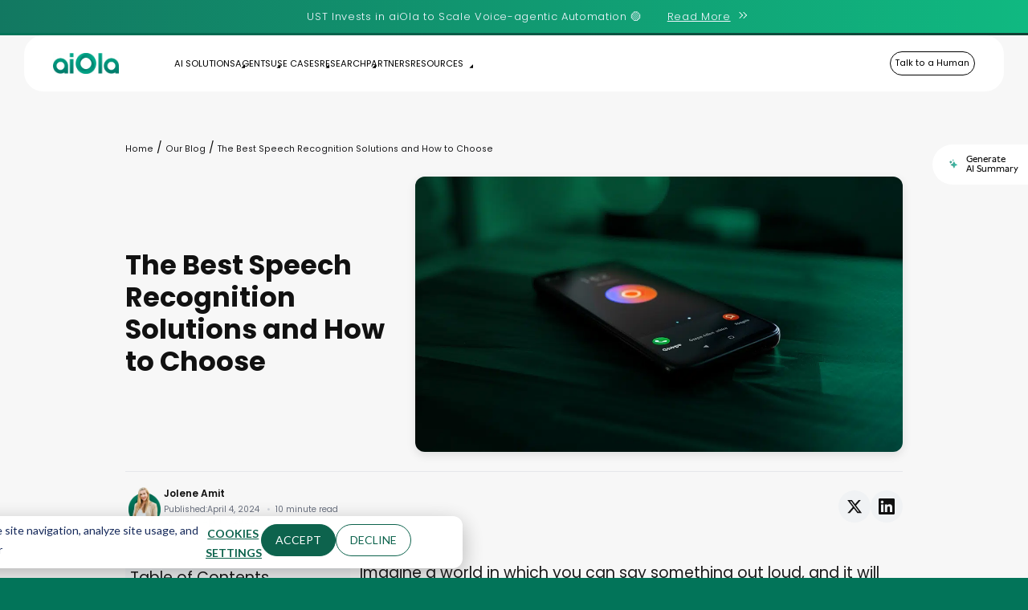

--- FILE ---
content_type: text/html; charset=UTF-8
request_url: https://aiola.ai/blog/best-speech-recognition-solutions/
body_size: 24566
content:
<!doctype html>
<html lang="en-US">

<head>
  <meta charset="UTF-8" />
  <meta http-equiv="X-UA-Compatible" content="IE=edge" />
  <meta name="viewport" content="width=device-width, initial-scale=1" />
  <link rel="icon" href="https://aiola.com/wp-content/themes/aiola/assets/images/favicon_48.ico">
  <link rel="preconnect" href="https://fonts.googleapis.com" />
  <link rel="preconnect" href="https://fonts.gstatic.com" crossorigin />
  <link href="//fonts.googleapis.com/css2?family=Poppins:wght@300;400;600;700&display=swap" rel="stylesheet" />
  <link rel="preconnect" href="https://web-demo.aiola.ai">
  <!-- Google Tag Manager -->
  <script>
    (function(w, d, s, l, i) {
      w[l] = w[l] || [];
      w[l].push({
        'gtm.start': new Date().getTime(),
        event: 'gtm.js'
      });
      var f = d.getElementsByTagName(s)[0],
        j = d.createElement(s),
        dl = l != 'dataLayer' ? '&l=' + l : '';
      j.async = true;
      j.src =
        'https://www.googletagmanager.com/gtm.js?id=' + i + dl;
      f.parentNode.insertBefore(j, f);
    })(window, document, 'script', 'dataLayer', 'GTM-PDL48FC2');
  </script>
  <!-- End Google Tag Manager -->
  <!-- Swan Script -->
  <script>
    (function() {
      var w = window;
      var swan = (w.swan = w.swan || []);
      if (swan.isLoaded) return;
      swan.isLoaded = true;
      swan.pk = 'cm9v1zrju0005jx05wi2wxh05';
      var script = document.createElement('script');
      script.type = 'text/javascript';
      script.async = true;
      script.src = 'https://swan-scripts.s3.amazonaws.com/bundle.js';
      var head = document.getElementsByTagName('head')[0];
      head.appendChild(script);
    })();
  </script>
  <!-- Swan Script End -->

  <!-- Twitter conversion tracking base code -->
  <script>
    ! function(e, t, n, s, u, a) {
      e.twq || (s = e.twq = function() {
          s.exe ? s.exe.apply(s, arguments) : s.queue.push(arguments);
        }, s.version = '1.1', s.queue = [], u = t.createElement(n), u.async = !0, u.src = 'https://static.ads-twitter.com/uwt.js',
        a = t.getElementsByTagName(n)[0], a.parentNode.insertBefore(u, a))
    }(window, document, 'script');
    twq('config', 'ppnsf');
  </script>
  <!-- End Twitter conversion tracking base code -->

  <meta name='robots' content='index, follow, max-image-preview:large, max-snippet:-1, max-video-preview:-1' />

	<!-- This site is optimized with the Yoast SEO plugin v26.8 - https://yoast.com/product/yoast-seo-wordpress/ -->
	<title>The Best Speech Recognition Software and Companies</title>
<link data-rocket-prefetch href="https://fonts.googleapis.com" rel="dns-prefetch">
<link data-rocket-prefetch href="https://www.youtube.com" rel="dns-prefetch">
<link data-rocket-prefetch href="https://js.hsadspixel.net" rel="dns-prefetch">
<link data-rocket-prefetch href="https://js.hubspot.com" rel="dns-prefetch">
<link data-rocket-prefetch href="https://js.hs-analytics.net" rel="dns-prefetch">
<link data-rocket-prefetch href="https://js.hs-banner.com" rel="dns-prefetch">
<link data-rocket-prefetch href="https://static.ads-twitter.com" rel="dns-prefetch">
<link data-rocket-prefetch href="https://www.googletagmanager.com" rel="dns-prefetch">
<link data-rocket-prefetch href="https://swan-scripts.s3.amazonaws.com" rel="dns-prefetch">
<link data-rocket-prefetch href="https://js.hsforms.net" rel="dns-prefetch">
<link data-rocket-prefetch href="https://js.hs-scripts.com" rel="dns-prefetch">
<link data-rocket-prefetch href="https://cdn.jsdelivr.net" rel="dns-prefetch">
<link data-rocket-prefetch href="https://cdnjs.cloudflare.com" rel="dns-prefetch"><link rel="preload" data-rocket-preload as="image" imagesrcset="https://aiola.ai/wp-content/uploads/2024/04/The-Best-Speech-Recognition-Solutions-and-How-to-Choose2.jpg.webp 1110w, https://aiola.ai/wp-content/uploads/2024/04/The-Best-Speech-Recognition-Solutions-and-How-to-Choose2-300x169.jpg.webp 300w, https://aiola.ai/wp-content/uploads/2024/04/The-Best-Speech-Recognition-Solutions-and-How-to-Choose2-1024x578.jpg.webp 1024w, https://aiola.ai/wp-content/uploads/2024/04/The-Best-Speech-Recognition-Solutions-and-How-to-Choose2-768x434.jpg.webp 768w" imagesizes="(max-width: 1110px) 100vw, 1110px" fetchpriority="high">
	<meta name="description" content="Interested in learning about the best speech recognition tools and how they can better your business? We’ve laid out our favorite solutions" />
	<link rel="canonical" href="https://aiola.ai/blog/best-speech-recognition-solutions/" />
	<meta property="og:locale" content="en_US" />
	<meta property="og:type" content="article" />
	<meta property="og:title" content="The Best Speech Recognition Software and Companies" />
	<meta property="og:description" content="Interested in learning about the best speech recognition tools and how they can better your business? We’ve laid out our favorite solutions" />
	<meta property="og:url" content="https://aiola.ai/blog/best-speech-recognition-solutions/" />
	<meta property="og:site_name" content="aiOla" />
	<meta property="article:publisher" content="https://www.facebook.com/aiOlaLoop" />
	<meta property="article:published_time" content="2024-04-04T12:23:09+00:00" />
	<meta property="article:modified_time" content="2025-04-07T19:50:14+00:00" />
	<meta property="og:image" content="https://aiola.ai/wp-content/uploads/2024/04/The-Best-Speech-Recognition-Solutions-and-How-to-Choose.jpg" />
	<meta property="og:image:width" content="1110" />
	<meta property="og:image:height" content="627" />
	<meta property="og:image:type" content="image/jpeg" />
	<meta name="author" content="Jolene Amit" />
	<meta name="twitter:card" content="summary_large_image" />
	<meta name="twitter:image" content="https://aiola.ai/wp-content/uploads/2024/04/The-Best-Speech-Recognition-Solutions-and-How-to-Choose.jpg" />
	<meta name="twitter:creator" content="@_aiOla" />
	<meta name="twitter:site" content="@_aiOla" />
	<meta name="twitter:label1" content="Written by" />
	<meta name="twitter:data1" content="Jolene Amit" />
	<meta name="twitter:label2" content="Est. reading time" />
	<meta name="twitter:data2" content="9 minutes" />
	<script type="application/ld+json" class="yoast-schema-graph">{"@context":"https://schema.org","@graph":[{"@type":"Article","@id":"https://aiola.ai/blog/best-speech-recognition-solutions/#article","isPartOf":{"@id":"https://aiola.ai/blog/best-speech-recognition-solutions/"},"author":{"name":"Jolene Amit","@id":"https://aiola.ai/#/schema/person/9f70f7df34f3d9390af79f5afca88051"},"headline":"The Best Speech Recognition Solutions and How to Choose","datePublished":"2024-04-04T12:23:09+00:00","dateModified":"2025-04-07T19:50:14+00:00","mainEntityOfPage":{"@id":"https://aiola.ai/blog/best-speech-recognition-solutions/"},"wordCount":1811,"publisher":{"@id":"https://aiola.ai/#organization"},"image":{"@id":"https://aiola.ai/blog/best-speech-recognition-solutions/#primaryimage"},"thumbnailUrl":"https://aiola.ai/wp-content/uploads/2024/04/The-Best-Speech-Recognition-Solutions-and-How-to-Choose2.jpg","articleSection":["Our Blog"],"inLanguage":"en-US"},{"@type":"WebPage","@id":"https://aiola.ai/blog/best-speech-recognition-solutions/","url":"https://aiola.ai/blog/best-speech-recognition-solutions/","name":"The Best Speech Recognition Software and Companies","isPartOf":{"@id":"https://aiola.ai/#website"},"primaryImageOfPage":{"@id":"https://aiola.ai/blog/best-speech-recognition-solutions/#primaryimage"},"image":{"@id":"https://aiola.ai/blog/best-speech-recognition-solutions/#primaryimage"},"thumbnailUrl":"https://aiola.ai/wp-content/uploads/2024/04/The-Best-Speech-Recognition-Solutions-and-How-to-Choose2.jpg","datePublished":"2024-04-04T12:23:09+00:00","dateModified":"2025-04-07T19:50:14+00:00","description":"Interested in learning about the best speech recognition tools and how they can better your business? We’ve laid out our favorite solutions","breadcrumb":{"@id":"https://aiola.ai/blog/best-speech-recognition-solutions/#breadcrumb"},"inLanguage":"en-US","potentialAction":[{"@type":"ReadAction","target":["https://aiola.ai/blog/best-speech-recognition-solutions/"]}]},{"@type":"ImageObject","inLanguage":"en-US","@id":"https://aiola.ai/blog/best-speech-recognition-solutions/#primaryimage","url":"https://aiola.ai/wp-content/uploads/2024/04/The-Best-Speech-Recognition-Solutions-and-How-to-Choose2.jpg","contentUrl":"https://aiola.ai/wp-content/uploads/2024/04/The-Best-Speech-Recognition-Solutions-and-How-to-Choose2.jpg","width":1110,"height":627,"caption":"Speech Recognition"},{"@type":"BreadcrumbList","@id":"https://aiola.ai/blog/best-speech-recognition-solutions/#breadcrumb","itemListElement":[{"@type":"ListItem","position":1,"name":"Home","item":"https://aiola.ai/"},{"@type":"ListItem","position":2,"name":"Our Blog","item":"https://aiola.ai/blog/"},{"@type":"ListItem","position":3,"name":"The Best Speech Recognition Solutions and How to Choose"}]},{"@type":"WebSite","@id":"https://aiola.ai/#website","url":"https://aiola.ai/","name":"aiOla","description":"We Speak Your Business’ Language","publisher":{"@id":"https://aiola.ai/#organization"},"alternateName":"aiOla.com","potentialAction":[{"@type":"SearchAction","target":{"@type":"EntryPoint","urlTemplate":"https://aiola.ai/?s={search_term_string}"},"query-input":{"@type":"PropertyValueSpecification","valueRequired":true,"valueName":"search_term_string"}}],"inLanguage":"en-US"},{"@type":"Organization","@id":"https://aiola.ai/#organization","name":"aiOla","alternateName":"Aiola","url":"https://aiola.ai/","logo":{"@type":"ImageObject","inLanguage":"en-US","@id":"https://aiola.ai/#/schema/logo/image/","url":"","contentUrl":"","caption":"aiOla"},"image":{"@id":"https://aiola.ai/#/schema/logo/image/"},"sameAs":["https://www.facebook.com/aiOlaLoop","https://x.com/_aiOla","https://www.youtube.com/channel/UC_Lt8F7ErrRYuj_ejrXwSkw","https://www.linkedin.com/company/aiola"]},{"@type":"Person","@id":"https://aiola.ai/#/schema/person/9f70f7df34f3d9390af79f5afca88051","name":"Jolene Amit","description":"Jolene Amit is a distinguished B2B tech marketing professional with over 16 years of experience and a proven track record of driving growth and success in the technology sector. Currently serving as the Chief Marketing Officer at aiOla, Jolene brings a wealth of expertise and strategic vision to the company.","url":"https://aiola.ai/author/jolene/"}]}</script>
	<!-- / Yoast SEO plugin. -->


<link rel='dns-prefetch' href='//js.hs-scripts.com' />
<link rel='dns-prefetch' href='//cdn.jsdelivr.net' />
<link rel='dns-prefetch' href='//cdnjs.cloudflare.com' />
<link rel='dns-prefetch' href='//www.youtube.com' />
<style id='wp-img-auto-sizes-contain-inline-css'>
img:is([sizes=auto i],[sizes^="auto," i]){contain-intrinsic-size:3000px 1500px}
/*# sourceURL=wp-img-auto-sizes-contain-inline-css */
</style>
<style id='classic-theme-styles-inline-css'>
/*! This file is auto-generated */
.wp-block-button__link{color:#fff;background-color:#32373c;border-radius:9999px;box-shadow:none;text-decoration:none;padding:calc(.667em + 2px) calc(1.333em + 2px);font-size:1.125em}.wp-block-file__button{background:#32373c;color:#fff;text-decoration:none}
/*# sourceURL=/wp-includes/css/classic-themes.min.css */
</style>
<link data-minify="1" rel='stylesheet' id='aiola-style-css' href='https://aiola.ai/wp-content/cache/min/1/wp-content/themes/aiola/assets/stylesheets/main.css?ver=1769077417' media='all' />
<link data-minify="1" rel='stylesheet' id='swiper-style-css' href='https://aiola.ai/wp-content/cache/min/1/wp-content/themes/aiola/assets/stylesheets/swiper.css?ver=1769077417' media='all' />
<link data-minify="1" rel='stylesheet' id='aiola-full-website-style-css' href='https://aiola.ai/wp-content/cache/min/1/wp-content/themes/aiola/assets/stylesheets/styles.css?ver=1769077417' media='all' />
<link data-minify="1" rel='stylesheet' id='main-2024-style-css' href='https://aiola.ai/wp-content/cache/min/1/wp-content/themes/aiola/assets/stylesheets/main_2024.css?ver=1769077417' media='all' />
<link data-minify="1" rel='stylesheet' id='magnific-popup-css' href='https://aiola.ai/wp-content/cache/min/1/ajax/libs/magnific-popup.js/1.1.0/magnific-popup.min.css?ver=1769077418' media='all' />
<link data-minify="1" rel='stylesheet' id='splash-development-css' href='https://aiola.ai/wp-content/cache/min/1/wp-content/themes/aiola/assets/stylesheets/splash-development.css?ver=1769079661' media='all' />
<link data-minify="1" rel='stylesheet' id='splash-close-css' href='https://aiola.ai/wp-content/cache/min/1/wp-content/themes/aiola/assets/stylesheets/splash-close.css?ver=1769124383' media='all' />
<script src="https://aiola.ai/wp-includes/js/jquery/jquery.min.js?ver=3.7.1" id="jquery-core-js"></script>
			<!-- DO NOT COPY THIS SNIPPET! Start of Page Analytics Tracking for HubSpot WordPress plugin v11.3.37-->
			<script class="hsq-set-content-id" data-content-id="blog-post">
				var _hsq = _hsq || [];
				_hsq.push(["setContentType", "blog-post"]);
			</script>
			<!-- DO NOT COPY THIS SNIPPET! End of Page Analytics Tracking for HubSpot WordPress plugin -->
			<link rel="icon" type="image/png" href="https://aiola.ai/wp-content/themes/aiola/assets/images/favicon.png" />
<link rel="icon" href="https://aiola.ai/wp-content/uploads/2025/08/cropped-circle-2-32x32.png" sizes="32x32" />
<link rel="icon" href="https://aiola.ai/wp-content/uploads/2025/08/cropped-circle-2-192x192.png" sizes="192x192" />
<link rel="apple-touch-icon" href="https://aiola.ai/wp-content/uploads/2025/08/cropped-circle-2-180x180.png" />
<meta name="msapplication-TileImage" content="https://aiola.ai/wp-content/uploads/2025/08/cropped-circle-2-270x270.png" />
		<style id="wp-custom-css">
			body.homepage-2025 {
	background-color: black
}
.page-template-page-call-centers #cta-supergroup {
	justify-content: flex-start;
}
.splash-notice.splash-development.desktop-only { 
	display: flex !important;
}
.splash-notice.splash-development {
	height: 200px;
	display: flex;
	align-items: center;
	justify-content: center;
	position: relative;
	  background-position: center right;
	background-color: black;
}
.splash-development .splash-content-wrapper {
	position: relative;
	margin-right: 29.5%;
	margin-left: auto;
	width: 1000px;
	display: flex;
	justify-content: space-between;	
}
.splash-development .splash-content-wrapper .splash-content-text .splash-title {
	font-family: Poppins;
  font-size: 36px;
  font-weight: 600;
  color: #fff;
}
.splash-development .splash-content-wrapper .splash-content-text .splash-subtitle {
	font-family: Poppins;
  font-size: 36px;
  font-weight: 300;
  color: #fff;
}

@media only screen and (max-width: 1024px) {
	.splash-notice.splash-development.desktop-only {
		display: none !important;
	}
	.splash-development.mobile-only {
		height: auto;
		background-position: center center;
		background-size: cover;
	}
	.splash-development.mobile-only .splash-content-wrapper {
		margin: 0;
		height: auto;
		width: auto;
	}
}

.testimonial-sec .row-container.split {
	padding: 0;
	border-radius: 1rem;
	box-shadow: 0 0 40px 0 #00000022;
	overflow: hidden;
	padding: 1rem;
	
}
.testimonial-sec .half-column.left-area  {
padding: 20px;
	gap: 20px;
	display: flex;
	flex-direction: column;
	height: 100%;
	justify-content: center;
	margin: auto 0;
}
.testimonial-tag {
	height: auto;
	padding: 0.5rem 0;
}
.testimonial-tag .tag-pill {
border-radius: 40px ;
	padding: 0.5rem 2rem; 
	border: 1px solid #166854 ;
	width: auto;
	color: #166854 ;
	font-weight: 600;
}
.testimonial-sec .testimonial-stats {
	display: flex;
	gap: 4rem;
}
.testimonial-sec .value {
	font-size: 5rem;
	line-height: 5rem;
	font-weight: 800;
}
.testimonial-sec .suffix {
	font-size: 3rem;
	font-weight: 800;
	margin-left: 0.5rem;
}
.testimonial-sec .body p{
	margin: 0;
}
.testimonial-sec .row-container.split .testimonial-visual {
	border-radius: 1rem;
	overflow: hidden;
	max-height: 100%;
}
.testimonial-sec .row-container.split .testimonial-image img {
	object-fit: cover;
}
.testimonial-sec .heading h2 {
	line-height: 3.5rem;
}
#a25testimonial.testimonial-sec  .section-content{
	padding-top: 0;
}
@media only screen and (max-width: 1024px) {
	.testimonial-sec .half-column.left-area {
		width: 100%;
		text-align: left;
		padding: 0;
	}
	.testimonial-sec .value {
	font-size: 3rem;
	line-height: 3rem;
	font-weight: 800;
}
.testimonial-sec .suffix {
	font-size: 1.5rem;
	font-weight: 800;
	margin-left: 0.5rem;
}
	.testimonial-sec .heading h2 {
		line-height: 2rem;
		font-size: 2rem;
	}
	.testimonial-sec .testimonial-stats {
		gap: 2rem;
	}
	.testimonial-visual {
		max-height: 360px;
	}
	.testimonial-visual img {
		object-fit: cover;
		max-height: 360px;
	}
}

.callCenters #a25blackCTA  .row-container.split p{
	
	margin: 0 0 20px;
}		</style>
		
<style id='global-styles-inline-css'>
:root{--wp--preset--aspect-ratio--square: 1;--wp--preset--aspect-ratio--4-3: 4/3;--wp--preset--aspect-ratio--3-4: 3/4;--wp--preset--aspect-ratio--3-2: 3/2;--wp--preset--aspect-ratio--2-3: 2/3;--wp--preset--aspect-ratio--16-9: 16/9;--wp--preset--aspect-ratio--9-16: 9/16;--wp--preset--color--black: #000000;--wp--preset--color--cyan-bluish-gray: #abb8c3;--wp--preset--color--white: #ffffff;--wp--preset--color--pale-pink: #f78da7;--wp--preset--color--vivid-red: #cf2e2e;--wp--preset--color--luminous-vivid-orange: #ff6900;--wp--preset--color--luminous-vivid-amber: #fcb900;--wp--preset--color--light-green-cyan: #7bdcb5;--wp--preset--color--vivid-green-cyan: #00d084;--wp--preset--color--pale-cyan-blue: #8ed1fc;--wp--preset--color--vivid-cyan-blue: #0693e3;--wp--preset--color--vivid-purple: #9b51e0;--wp--preset--gradient--vivid-cyan-blue-to-vivid-purple: linear-gradient(135deg,rgb(6,147,227) 0%,rgb(155,81,224) 100%);--wp--preset--gradient--light-green-cyan-to-vivid-green-cyan: linear-gradient(135deg,rgb(122,220,180) 0%,rgb(0,208,130) 100%);--wp--preset--gradient--luminous-vivid-amber-to-luminous-vivid-orange: linear-gradient(135deg,rgb(252,185,0) 0%,rgb(255,105,0) 100%);--wp--preset--gradient--luminous-vivid-orange-to-vivid-red: linear-gradient(135deg,rgb(255,105,0) 0%,rgb(207,46,46) 100%);--wp--preset--gradient--very-light-gray-to-cyan-bluish-gray: linear-gradient(135deg,rgb(238,238,238) 0%,rgb(169,184,195) 100%);--wp--preset--gradient--cool-to-warm-spectrum: linear-gradient(135deg,rgb(74,234,220) 0%,rgb(151,120,209) 20%,rgb(207,42,186) 40%,rgb(238,44,130) 60%,rgb(251,105,98) 80%,rgb(254,248,76) 100%);--wp--preset--gradient--blush-light-purple: linear-gradient(135deg,rgb(255,206,236) 0%,rgb(152,150,240) 100%);--wp--preset--gradient--blush-bordeaux: linear-gradient(135deg,rgb(254,205,165) 0%,rgb(254,45,45) 50%,rgb(107,0,62) 100%);--wp--preset--gradient--luminous-dusk: linear-gradient(135deg,rgb(255,203,112) 0%,rgb(199,81,192) 50%,rgb(65,88,208) 100%);--wp--preset--gradient--pale-ocean: linear-gradient(135deg,rgb(255,245,203) 0%,rgb(182,227,212) 50%,rgb(51,167,181) 100%);--wp--preset--gradient--electric-grass: linear-gradient(135deg,rgb(202,248,128) 0%,rgb(113,206,126) 100%);--wp--preset--gradient--midnight: linear-gradient(135deg,rgb(2,3,129) 0%,rgb(40,116,252) 100%);--wp--preset--font-size--small: 13px;--wp--preset--font-size--medium: 20px;--wp--preset--font-size--large: 36px;--wp--preset--font-size--x-large: 42px;--wp--preset--spacing--20: 0.44rem;--wp--preset--spacing--30: 0.67rem;--wp--preset--spacing--40: 1rem;--wp--preset--spacing--50: 1.5rem;--wp--preset--spacing--60: 2.25rem;--wp--preset--spacing--70: 3.38rem;--wp--preset--spacing--80: 5.06rem;--wp--preset--shadow--natural: 6px 6px 9px rgba(0, 0, 0, 0.2);--wp--preset--shadow--deep: 12px 12px 50px rgba(0, 0, 0, 0.4);--wp--preset--shadow--sharp: 6px 6px 0px rgba(0, 0, 0, 0.2);--wp--preset--shadow--outlined: 6px 6px 0px -3px rgb(255, 255, 255), 6px 6px rgb(0, 0, 0);--wp--preset--shadow--crisp: 6px 6px 0px rgb(0, 0, 0);}:where(.is-layout-flex){gap: 0.5em;}:where(.is-layout-grid){gap: 0.5em;}body .is-layout-flex{display: flex;}.is-layout-flex{flex-wrap: wrap;align-items: center;}.is-layout-flex > :is(*, div){margin: 0;}body .is-layout-grid{display: grid;}.is-layout-grid > :is(*, div){margin: 0;}:where(.wp-block-columns.is-layout-flex){gap: 2em;}:where(.wp-block-columns.is-layout-grid){gap: 2em;}:where(.wp-block-post-template.is-layout-flex){gap: 1.25em;}:where(.wp-block-post-template.is-layout-grid){gap: 1.25em;}.has-black-color{color: var(--wp--preset--color--black) !important;}.has-cyan-bluish-gray-color{color: var(--wp--preset--color--cyan-bluish-gray) !important;}.has-white-color{color: var(--wp--preset--color--white) !important;}.has-pale-pink-color{color: var(--wp--preset--color--pale-pink) !important;}.has-vivid-red-color{color: var(--wp--preset--color--vivid-red) !important;}.has-luminous-vivid-orange-color{color: var(--wp--preset--color--luminous-vivid-orange) !important;}.has-luminous-vivid-amber-color{color: var(--wp--preset--color--luminous-vivid-amber) !important;}.has-light-green-cyan-color{color: var(--wp--preset--color--light-green-cyan) !important;}.has-vivid-green-cyan-color{color: var(--wp--preset--color--vivid-green-cyan) !important;}.has-pale-cyan-blue-color{color: var(--wp--preset--color--pale-cyan-blue) !important;}.has-vivid-cyan-blue-color{color: var(--wp--preset--color--vivid-cyan-blue) !important;}.has-vivid-purple-color{color: var(--wp--preset--color--vivid-purple) !important;}.has-black-background-color{background-color: var(--wp--preset--color--black) !important;}.has-cyan-bluish-gray-background-color{background-color: var(--wp--preset--color--cyan-bluish-gray) !important;}.has-white-background-color{background-color: var(--wp--preset--color--white) !important;}.has-pale-pink-background-color{background-color: var(--wp--preset--color--pale-pink) !important;}.has-vivid-red-background-color{background-color: var(--wp--preset--color--vivid-red) !important;}.has-luminous-vivid-orange-background-color{background-color: var(--wp--preset--color--luminous-vivid-orange) !important;}.has-luminous-vivid-amber-background-color{background-color: var(--wp--preset--color--luminous-vivid-amber) !important;}.has-light-green-cyan-background-color{background-color: var(--wp--preset--color--light-green-cyan) !important;}.has-vivid-green-cyan-background-color{background-color: var(--wp--preset--color--vivid-green-cyan) !important;}.has-pale-cyan-blue-background-color{background-color: var(--wp--preset--color--pale-cyan-blue) !important;}.has-vivid-cyan-blue-background-color{background-color: var(--wp--preset--color--vivid-cyan-blue) !important;}.has-vivid-purple-background-color{background-color: var(--wp--preset--color--vivid-purple) !important;}.has-black-border-color{border-color: var(--wp--preset--color--black) !important;}.has-cyan-bluish-gray-border-color{border-color: var(--wp--preset--color--cyan-bluish-gray) !important;}.has-white-border-color{border-color: var(--wp--preset--color--white) !important;}.has-pale-pink-border-color{border-color: var(--wp--preset--color--pale-pink) !important;}.has-vivid-red-border-color{border-color: var(--wp--preset--color--vivid-red) !important;}.has-luminous-vivid-orange-border-color{border-color: var(--wp--preset--color--luminous-vivid-orange) !important;}.has-luminous-vivid-amber-border-color{border-color: var(--wp--preset--color--luminous-vivid-amber) !important;}.has-light-green-cyan-border-color{border-color: var(--wp--preset--color--light-green-cyan) !important;}.has-vivid-green-cyan-border-color{border-color: var(--wp--preset--color--vivid-green-cyan) !important;}.has-pale-cyan-blue-border-color{border-color: var(--wp--preset--color--pale-cyan-blue) !important;}.has-vivid-cyan-blue-border-color{border-color: var(--wp--preset--color--vivid-cyan-blue) !important;}.has-vivid-purple-border-color{border-color: var(--wp--preset--color--vivid-purple) !important;}.has-vivid-cyan-blue-to-vivid-purple-gradient-background{background: var(--wp--preset--gradient--vivid-cyan-blue-to-vivid-purple) !important;}.has-light-green-cyan-to-vivid-green-cyan-gradient-background{background: var(--wp--preset--gradient--light-green-cyan-to-vivid-green-cyan) !important;}.has-luminous-vivid-amber-to-luminous-vivid-orange-gradient-background{background: var(--wp--preset--gradient--luminous-vivid-amber-to-luminous-vivid-orange) !important;}.has-luminous-vivid-orange-to-vivid-red-gradient-background{background: var(--wp--preset--gradient--luminous-vivid-orange-to-vivid-red) !important;}.has-very-light-gray-to-cyan-bluish-gray-gradient-background{background: var(--wp--preset--gradient--very-light-gray-to-cyan-bluish-gray) !important;}.has-cool-to-warm-spectrum-gradient-background{background: var(--wp--preset--gradient--cool-to-warm-spectrum) !important;}.has-blush-light-purple-gradient-background{background: var(--wp--preset--gradient--blush-light-purple) !important;}.has-blush-bordeaux-gradient-background{background: var(--wp--preset--gradient--blush-bordeaux) !important;}.has-luminous-dusk-gradient-background{background: var(--wp--preset--gradient--luminous-dusk) !important;}.has-pale-ocean-gradient-background{background: var(--wp--preset--gradient--pale-ocean) !important;}.has-electric-grass-gradient-background{background: var(--wp--preset--gradient--electric-grass) !important;}.has-midnight-gradient-background{background: var(--wp--preset--gradient--midnight) !important;}.has-small-font-size{font-size: var(--wp--preset--font-size--small) !important;}.has-medium-font-size{font-size: var(--wp--preset--font-size--medium) !important;}.has-large-font-size{font-size: var(--wp--preset--font-size--large) !important;}.has-x-large-font-size{font-size: var(--wp--preset--font-size--x-large) !important;}
/*# sourceURL=global-styles-inline-css */
</style>
<style id="rocket-lazyrender-inline-css">[data-wpr-lazyrender] {content-visibility: auto;}</style><meta name="generator" content="WP Rocket 3.20.3" data-wpr-features="wpr_preconnect_external_domains wpr_automatic_lazy_rendering wpr_oci wpr_minify_css" /></head>

<body class="wp-singular post-template-default single single-post postid-5428 single-format-standard wp-theme-aiola">
  <!-- Google Tag Manager (noscript) -->
  <noscript><iframe src="https://www.googletagmanager.com/ns.html?id=GTM-PDL48FC2"
      height="0" width="0" style="display:none;visibility:hidden"></iframe></noscript>
  <!-- End Google Tag Manager (noscript) -->
  <div  class="splash-notice splash-production mobile-only">
          <div  class="splash-text-wrapper">
            <p>UST Invests in aiOla to Scale Voice-agentic Automation 🟣<a class="splash-button" href="https://aiola.ai/blog/ust-invests-in-aiola/" data-wpel-link="internal">Read More</a></p>
          </div>
        </div><div  class="splash-notice splash-production desktop-only">
          <div  class="splash-text-wrapper">
            <p>UST Invests in aiOla to Scale Voice-agentic Automation 🟣</p>
            <a class="splash-button" href="https://aiola.ai/blog/ust-invests-in-aiola/" data-wpel-link="internal">Read More</a>
          </div>
        </div>
<aside class="spoolout" data-spoolout>
    <div class="spoolout__toggle" type="button" data-spoolout-toggle aria-expanded="false">
        <span class="spoolout__spark" aria-hidden="true">
                            <img src="https://aiola.ai/wp-content/uploads/2025/12/AIICON.svg" alt="" loading="lazy" width="14" height="14">
                    </span>

                    <span class="spoolout__label">
                Generate<br>AI Summary            </span>
            </div>
            <nav class="spoolout__tray" aria-label="Quick links">
                            <a class="spoolout__icon" href="https://bit.ly/49fHvjP" target="_blank" rel="noopener external noreferrer" aria-label="" data-wpel-link="external">
                    <picture loading="lazy">
<source type="image/webp" srcset="https://aiola.ai/wp-content/uploads/2025/12/WhatsApp-Image-2025-12-17-at-12.04.51.jpeg.webp"/>
<img src="https://aiola.ai/wp-content/uploads/2025/12/WhatsApp-Image-2025-12-17-at-12.04.51.jpeg" alt="" loading="lazy" width="18" height="18"/>
</picture>

                </a>
                            <a class="spoolout__icon" href="https://bit.ly/4seWBP7" target="_blank" rel="noopener external noreferrer" aria-label="" data-wpel-link="external">
                    <picture loading="lazy">
<source type="image/webp" srcset="https://aiola.ai/wp-content/uploads/2025/12/WhatsApp-Image-2025-12-17-at-12.05.05.jpeg.webp"/>
<img src="https://aiola.ai/wp-content/uploads/2025/12/WhatsApp-Image-2025-12-17-at-12.05.05.jpeg" alt="" loading="lazy" width="18" height="18"/>
</picture>

                </a>
                            <a class="spoolout__icon" href="https://bit.ly/4beHmj3" target="_blank" rel="noopener external noreferrer" aria-label="" data-wpel-link="external">
                    <picture loading="lazy">
<source type="image/webp" srcset="https://aiola.ai/wp-content/uploads/2025/12/WhatsApp-Image-2025-12-17-at-12.04.57.jpeg.webp"/>
<img src="https://aiola.ai/wp-content/uploads/2025/12/WhatsApp-Image-2025-12-17-at-12.04.57.jpeg" alt="" loading="lazy" width="18" height="18"/>
</picture>

                </a>
                            <a class="spoolout__icon" href="https://bit.ly/492GAV7" target="_blank" rel="noopener external noreferrer" aria-label="" data-wpel-link="external">
                    <picture loading="lazy">
<source type="image/webp" srcset="https://aiola.ai/wp-content/uploads/2025/12/WhatsApp-Image-2025-12-17-at-12.05.21.jpeg.webp"/>
<img src="https://aiola.ai/wp-content/uploads/2025/12/WhatsApp-Image-2025-12-17-at-12.05.21.jpeg" alt="" loading="lazy" width="18" height="18"/>
</picture>

                </a>
            
            <button class="spoolout__icon spoolout__close" type="button" aria-label="Close" data-spoolout-close>
                <svg width="18" height="18" viewBox="0 0 17 16" fill="none" xmlns="http://www.w3.org/2000/svg" aria-hidden="true">
                    <path d="M8.375 1.5C6.03125 1.5 3.90625 2.75 2.71875 4.75C1.5625 6.78125 1.5625 9.25 2.71875 11.25C3.90625 13.2812 6.03125 14.5 8.375 14.5C10.6875 14.5 12.8125 13.2812 14 11.25C15.1562 9.25 15.1562 6.78125 14 4.75C12.8125 2.75 10.6875 1.5 8.375 1.5ZM5.84375 5.46875C6.125 5.1875 6.59375 5.1875 6.875 5.46875L8.34375 6.9375L9.8125 5.46875C10.125 5.1875 10.5938 5.1875 10.875 5.46875C11.1875 5.78125 11.1875 6.25 10.875 6.53125L9.40625 8L10.875 9.46875C11.1875 9.78125 11.1875 10.25 10.875 10.5312C10.5938 10.8438 10.125 10.8438 9.8125 10.5312L8.34375 9.0625L6.875 10.5312C6.59375 10.8438 6.125 10.8438 5.84375 10.5312C5.53125 10.25 5.53125 9.78125 5.84375 9.46875L7.3125 8L5.84375 6.53125C5.53125 6.25 5.53125 5.78125 5.84375 5.46875Z" fill="currentColor" />
                </svg>
            </button>
        </nav>
    </aside>

<script>
    (() => {
        const root = document.querySelector('[data-spoolout]');
        if (!root) return;

        const toggleBtn = root.querySelector('[data-spoolout-toggle]');
        const closeBtn = root.querySelector('[data-spoolout-close]');
        const tray = root.querySelector('.spoolout__tray');

        if (!tray) return;

        let trayWidth = 0;

        // Add transition style to root
        root.style.transition = 'transform 0.5s ease-out';

        // Calculate tray width after elements are loaded
        const calculateTrayWidth = () => {
            trayWidth = tray.offsetWidth;
            // Initially hide by moving right
            if (!isOpen()) {
                root.style.transform = `translateX(${trayWidth}px)`;
            }
        };

        // Wait for images/content to load before calculating
        window.addEventListener('load', calculateTrayWidth);
        // Fallback calculation after a short delay
        setTimeout(calculateTrayWidth, 100);

        // Recalculate on window resize
        let resizeTimeout;
        window.addEventListener('resize', () => {
            clearTimeout(resizeTimeout);
            resizeTimeout = setTimeout(() => {
                trayWidth = tray.offsetWidth;
                if (!isOpen()) {
                    root.style.transform = `translateX(${trayWidth}px)`;
                }
            }, 100);
        });

        const isOpen = () => root.classList.contains('is-active');

        const open = () => {
            root.classList.add('is-active');
            toggleBtn?.setAttribute('aria-expanded', 'true');
            // Move back to original position (show tray)
            root.style.transform = 'translateX(0)';
        };

        const close = () => {
            root.classList.remove('is-active');
            toggleBtn?.setAttribute('aria-expanded', 'false');
            // Move right by tray width (hide tray)
            root.style.transform = `translateX(${trayWidth}px)`;
        };

        // Toggle on button click
        toggleBtn?.addEventListener('click', (e) => {
            e.stopPropagation();
            isOpen() ? close() : open();
        });

        // Close button
        closeBtn?.addEventListener('click', (e) => {
            e.stopPropagation();
            close();
        });

        // Close when clicking outside
        document.addEventListener('click', (e) => {
            if (!isOpen()) return;
            if (root.contains(e.target)) return;
            close();
        });

        // Close on ESC key
        document.addEventListener('keydown', (e) => {
            if (e.key === 'Escape' && isOpen()) close();
        });
    })();
</script><div  class="post-page blog-post dev-mode" id="single-post-dev">

  
<div  class="page-section blog-display white" id="blog-display">
    <div  class="section-background">
    </div>
    
<header  id="site-header-2024" class="site-header left-side white-header ">
    <div class="container">
        <div class="site-branding">
            <a class="site-title" href="https://aiola.ai/" data-wpel-link="internal">
                <div class="site-logo">
                    <img width="2560" height="795" src="https://aiola.ai/wp-content/uploads/2025/05/aiOla_Logo-scaled.png" class="attachment-full size-full" alt="aiola" decoding="async" fetchpriority="high" srcset="https://aiola.ai/wp-content/uploads/2025/05/aiOla_Logo-scaled.png 2560w, https://aiola.ai/wp-content/uploads/2025/05/aiOla_Logo-300x93.png 300w, https://aiola.ai/wp-content/uploads/2025/05/aiOla_Logo-1024x318.png 1024w, https://aiola.ai/wp-content/uploads/2025/05/aiOla_Logo-768x239.png 768w, https://aiola.ai/wp-content/uploads/2025/05/aiOla_Logo-1536x477.png 1536w, https://aiola.ai/wp-content/uploads/2025/05/aiOla_Logo-2048x636.png 2048w" sizes="(max-width: 2560px) 100vw, 2560px" />                </div>
            </a>
        </div>
        <nav id="site-navigation" class="site-navigation">
            <div class="menu-menu-2024-container"><ul id="menu-menu-2024" class="menu"><li id="menu-item-12955" class="menu-item menu-item-type-custom menu-item-object-custom menu-item-has-children menu-item-12955"><a href="#">AI Solutions</a>
<ul class="sub-menu">
	<li id="menu-item-12951" class="menu-item menu-item-type-post_type menu-item-object-page menu-item-12951"><a href="https://aiola.ai/product/speech-to-text/" data-wpel-link="internal">Speech-to-Text API</a></li>
	<li id="menu-item-12950" class="menu-item menu-item-type-post_type menu-item-object-page menu-item-12950"><a href="https://aiola.ai/product/text-to-speech/" data-wpel-link="internal">Text-to-Speech API</a></li>
	<li id="menu-item-13240" class="menu-item menu-item-type-post_type menu-item-object-page menu-item-13240"><a href="https://aiola.ai/data-platform/" data-wpel-link="internal">Data Platform</a></li>
	<li id="menu-item-14235" class="menu-item menu-item-type-post_type menu-item-object-page menu-item-14235"><a href="https://aiola.ai/audio-intelligence/" data-wpel-link="internal">Audio Intelligence</a></li>
	<li id="menu-item-12948" class="menu-item menu-item-type-post_type menu-item-object-page menu-item-12948"><a href="https://aiola.ai/aiolaapp/" data-wpel-link="internal">The aiOlApp</a></li>
</ul>
</li>
<li id="menu-item-15497" class="menu-item menu-item-type-custom menu-item-object-custom menu-item-has-children menu-item-15497"><a href="#">Agents</a>
<ul class="sub-menu">
	<li id="menu-item-15441" class="menu-item menu-item-type-post_type menu-item-object-page menu-item-15441"><a href="https://aiola.ai/product/speech-to-workflow/" data-wpel-link="internal">Workflow Agents</a></li>
	<li id="menu-item-13803" class="menu-item menu-item-type-post_type menu-item-object-page menu-item-13803"><a href="https://aiola.ai/voice-ai-agents/" data-wpel-link="internal">Voice AI Agents</a></li>
</ul>
</li>
<li id="menu-item-12954" class="menu-item menu-item-type-custom menu-item-object-custom menu-item-has-children menu-item-12954"><a href="#">Use Cases</a>
<ul class="sub-menu">
	<li id="menu-item-15815" class="menu-item menu-item-type-post_type menu-item-object-page menu-item-15815"><a href="https://aiola.ai/use-case/field-sales/" data-wpel-link="internal">Field Sales</a></li>
	<li id="menu-item-12949" class="menu-item menu-item-type-post_type menu-item-object-page menu-item-12949"><a href="https://aiola.ai/use-case/automotive-industry/" data-wpel-link="internal">Automotive Industry</a></li>
	<li id="menu-item-12946" class="menu-item menu-item-type-post_type menu-item-object-page menu-item-12946"><a href="https://aiola.ai/use-case/aviation-industry/" data-wpel-link="internal">Aviation Industry</a></li>
	<li id="menu-item-12945" class="menu-item menu-item-type-post_type menu-item-object-page menu-item-12945"><a href="https://aiola.ai/use-case/food-cpg-industry/" data-wpel-link="internal">Food &#038; CPG Industry</a></li>
	<li id="menu-item-12947" class="menu-item menu-item-type-post_type menu-item-object-page menu-item-12947"><a href="https://aiola.ai/use-case/pharma-industry/" data-wpel-link="internal">Pharma Industry</a></li>
	<li id="menu-item-14529" class="menu-item menu-item-type-post_type menu-item-object-page menu-item-14529"><a href="https://aiola.ai/use-case/call-centers/" data-wpel-link="internal">Call Centers</a></li>
</ul>
</li>
<li id="menu-item-13670" class="menu-item menu-item-type-custom menu-item-object-custom menu-item-has-children menu-item-13670"><a href="#">Research</a>
<ul class="sub-menu">
	<li id="menu-item-12943" class="menu-item menu-item-type-post_type menu-item-object-page menu-item-12943"><a href="https://aiola.ai/benchmarks/" data-wpel-link="internal">Benchmarks</a></li>
	<li id="menu-item-12953" class="menu-item menu-item-type-post_type menu-item-object-page menu-item-12953"><a href="https://aiola.ai/jargonic/" data-wpel-link="internal">Jargonic ASR</a></li>
	<li id="menu-item-13669" class="menu-item menu-item-type-post_type_archive menu-item-object-research_post menu-item-13669"><a href="https://aiola.ai/research/" data-wpel-link="internal">Research Lab</a></li>
</ul>
</li>
<li id="menu-item-15498" class="menu-item menu-item-type-post_type menu-item-object-page menu-item-15498"><a href="https://aiola.ai/partners/" data-wpel-link="internal">Partners</a></li>
<li id="menu-item-12966" class="menu-item menu-item-type-custom menu-item-object-custom menu-item-has-children menu-item-12966"><a href="#">Resources</a>
<ul class="sub-menu">
	<li id="menu-item-12974" class="menu-item menu-item-type-taxonomy menu-item-object-category current-post-ancestor current-menu-parent current-post-parent menu-item-12974"><a href="https://aiola.ai/blog/" data-wpel-link="internal">Blog</a></li>
	<li id="menu-item-12978" class="menu-item menu-item-type-post_type menu-item-object-page menu-item-12978"><a href="https://aiola.ai/about/" data-wpel-link="internal">About</a></li>
	<li id="menu-item-12968" class="menu-item menu-item-type-post_type menu-item-object-page menu-item-12968"><a href="https://aiola.ai/careers/" data-wpel-link="internal">Careers</a></li>
	<li id="menu-item-12967" class="menu-item menu-item-type-post_type menu-item-object-page menu-item-12967"><a href="https://aiola.ai/contact/" data-wpel-link="internal">Contact</a></li>
	<li id="menu-item-15681" class="menu-item menu-item-type-custom menu-item-object-custom menu-item-15681"><a href="https://trust.aiola.ai/?tab=overview" data-wpel-link="external" target="_blank" rel="external noopener noreferrer">Trust Center</a></li>
	<li id="menu-item-12975" class="menu-item menu-item-type-taxonomy menu-item-object-category menu-item-12975"><a href="https://aiola.ai/demos/" data-wpel-link="internal">Demos</a></li>
	<li id="menu-item-12969" class="menu-item menu-item-type-post_type menu-item-object-page menu-item-12969"><a href="https://aiola.ai/glossary/" data-wpel-link="internal">Glossary</a></li>
</ul>
</li>
</ul></div>        </nav>
        <div class="right-side">
            <div class="hidden desktop-only login-button">
                <a href="#" target="_blank">Login</a>
            </div>
            <div class="desktop-only">
                <div class="button-wrapper logged-in-button">
                    <a data-modal="" href="#" class="btn-cta-header">Talk to a Human</a>
                </div>
            </div>
            <div class="hidden desktop-only">
                <div class="button-wrapper learn-more-button">
                    <a href="#" class="btn fancyHoverBtn greenBtn2025">
                        <span class="wipe-flash"></span>
                        <span class="flare-lightning"></span>
                        <span class="crystal-spark"></span>

                        <span class="btn-text-wrap">
                            <span class="btn-text-primary">Get Started</span>
                            <span class="btn-text-secondary">Get Started</span>
                        </span>
                    </a>
                </div>
            </div>
            <div class="mobile-only">
                <button id="menu-toggle" class="menu-toggle" aria-controls="primary-menu" aria-expanded="false">
                    <span class="burger-icon"></span>
                </button>
            </div>
        </div>
    </div>
</header>    <div  class="section-content blog-display">


        <div class="blog-post">
            
            <!-- Modern Blog Header -->
            <div class="blog-header-modern">
                <!-- Back to Blog Link -->
                <div class="back-to-blog">

                    <p id="breadcrumbs"><span><span><a href="https://aiola.ai/" data-wpel-link="internal">Home</a></span> / <span><a href="https://aiola.ai/blog/" data-wpel-link="internal">Our Blog</a></span> / <span class="breadcrumb_last" aria-current="page">The Best Speech Recognition Solutions and How to Choose</span></span></p>
                </div>

                <!-- Title and Subtitle -->
                <div class="header-content">
                    <h1 class="blog-title-large">The Best Speech Recognition Solutions and How to Choose</h1>
                                            <div class="featured-image-dev">
                            <picture class="attachment-full size-full wp-post-image" decoding="async">
<source type="image/webp" srcset="https://aiola.ai/wp-content/uploads/2024/04/The-Best-Speech-Recognition-Solutions-and-How-to-Choose2.jpg.webp 1110w, https://aiola.ai/wp-content/uploads/2024/04/The-Best-Speech-Recognition-Solutions-and-How-to-Choose2-300x169.jpg.webp 300w, https://aiola.ai/wp-content/uploads/2024/04/The-Best-Speech-Recognition-Solutions-and-How-to-Choose2-1024x578.jpg.webp 1024w, https://aiola.ai/wp-content/uploads/2024/04/The-Best-Speech-Recognition-Solutions-and-How-to-Choose2-768x434.jpg.webp 768w" sizes="(max-width: 1110px) 100vw, 1110px"/>
<img fetchpriority="high" width="1110" height="627" src="https://aiola.ai/wp-content/uploads/2024/04/The-Best-Speech-Recognition-Solutions-and-How-to-Choose2.jpg" alt="Speech Recognition" decoding="async" srcset="https://aiola.ai/wp-content/uploads/2024/04/The-Best-Speech-Recognition-Solutions-and-How-to-Choose2.jpg 1110w, https://aiola.ai/wp-content/uploads/2024/04/The-Best-Speech-Recognition-Solutions-and-How-to-Choose2-300x169.jpg 300w, https://aiola.ai/wp-content/uploads/2024/04/The-Best-Speech-Recognition-Solutions-and-How-to-Choose2-1024x578.jpg 1024w, https://aiola.ai/wp-content/uploads/2024/04/The-Best-Speech-Recognition-Solutions-and-How-to-Choose2-768x434.jpg 768w" sizes="(max-width: 1110px) 100vw, 1110px"/>
</picture>
                        </div>
                                    </div>

                <!-- Author and Meta Info -->
                <div class="author-meta-section">
                    <div class="author-info-inline">
                                                    <div class="author-avatar">
                                <picture class="attachment-full size-full" decoding="async">
<source type="image/webp" srcset="https://aiola.ai/wp-content/uploads/2023/06/layer-24.png.webp"/>
<img width="197" height="232" src="https://aiola.ai/wp-content/uploads/2023/06/layer-24.png" alt="Jolene Amit" decoding="async"/>
</picture>
                            </div>
                                                <div class="author-details">
                            <div class="author-name-link">
                                <span class="author-name-text">Jolene Amit</span>
                            </div>
                            <div class="post-date-time">
                                <!-- Published Date (always shown) -->
                                <div class="date-line published-date">
                                    <span class="date-label">Published:</span>
                                    <time class="post-date" datetime="2024-04-04T12:23:09+00:00" itemprop="datePublished">
                                        April 4, 2024                                    </time>
                                    <span class="reading-time">10 minute read</span>
                                </div>

                                <!-- Updated Date (only shown if modified) -->
                                                                    <div class="date-line updated-date">
                                        <span class="date-label">Updated:</span>
                                        <time class="post-date-modified" datetime="2025-04-07T19:50:14+00:00" itemprop="dateModified">
                                            April 7, 2025                                        </time>
                                    </div>
                                                            </div>
                        </div>
                    </div>

                    <!-- Social Sharing -->
                    <div class="social-sharing">
                        <a href="https://twitter.com/intent/tweet?url=https%3A%2F%2Faiola.ai%2Fblog%2Fbest-speech-recognition-solutions%2F&amp;text=The+Best+Speech+Recognition+Solutions+and+How+to+Choose" target="_blank" rel="noopener external noreferrer" class="social-btn twitter" aria-label="Share on Twitter" data-wpel-link="external">
                            <svg width="20" height="20" viewBox="0 0 24 24" fill="currentColor">
                                <path d="M18.244 2.25h3.308l-7.227 8.26 8.502 11.24H16.17l-5.214-6.817L4.99 21.75H1.68l7.73-8.835L1.254 2.25H8.08l4.713 6.231zm-1.161 17.52h1.833L7.084 4.126H5.117z" />
                            </svg>
                        </a>
                        <a href="https://www.linkedin.com/sharing/share-offsite/?url=https%3A%2F%2Faiola.ai%2Fblog%2Fbest-speech-recognition-solutions%2F" target="_blank" rel="noopener external noreferrer" class="social-btn linkedin" aria-label="Share on LinkedIn" data-wpel-link="external">
                            <svg width="20" height="20" viewBox="0 0 24 24" fill="currentColor">
                                <path d="M20.447 20.452h-3.554v-5.569c0-1.328-.027-3.037-1.852-3.037-1.853 0-2.136 1.445-2.136 2.939v5.667H9.351V9h3.414v1.561h.046c.477-.9 1.637-1.85 3.37-1.85 3.601 0 4.267 2.37 4.267 5.455v6.286zM5.337 7.433c-1.144 0-2.063-.926-2.063-2.065 0-1.138.92-2.063 2.063-2.063 1.14 0 2.064.925 2.064 2.063 0 1.139-.925 2.065-2.064 2.065zm1.782 13.019H3.555V9h3.564v11.452zM22.225 0H1.771C.792 0 0 .774 0 1.729v20.542C0 23.227.792 24 1.771 24h20.451C23.2 24 24 23.227 24 22.271V1.729C24 .774 23.2 0 22.222 0h.003z" />
                            </svg>
                        </a>
                                            </div>
                </div>
            </div>
            <div class="blog-post-content">

                <div class="content">
                    <p><span style="font-weight: 400;">Imagine a world in which you can say something out loud, and it will be done. With speech recognition solutions, this ideal scenario is a reality. Even more impressive are speech recognition tools geared towards business environments, in which you can successfully boost productivity, safety, and accuracy. </span></p>
<p><span style="font-weight: 400;">We’re going to review what speech recognition software is, how it works, and how you can select the best option to use within your specific business. </span></p>
<p><span style="font-weight: 400;">Let’s get to talking! </span></p>
<h2><b>What is Speech Recognizer Software?</b></h2>
<p><span style="font-weight: 400;">Speech recognizer software, also know an</span><a href="https://aiola.ai/glossary/automatic-speech-recognition/" data-wpel-link="internal"><span style="font-weight: 400;"> automatic speech recognition (ASR)</span></a><span style="font-weight: 400;"> or speech recognition software, is a computer software that can process human speech into transcribed text. </span></p>
<p><span style="font-weight: 400;">Speech recognizer software works on a device that that has a built-in microphone, which is capable of picking up on audio signals. The speech recognition software breaks down this recording, adjusts the pitch, and removes background noise to convert the digital information into frequencies. </span></p>
<p><span style="font-weight: 400;">The software applies language models and acoustic models to process the recording. Ultimately, speech recognition software understands human speech as it was spoken, much like humans having a conversation. </span></p>
<p><span style="font-weight: 400;">Speech recognizer software is applied in many settings, including:</span></p>
<ul>
<li style="font-weight: 400;" aria-level="1"><span style="font-weight: 400;">Navigation systems</span></li>
<li style="font-weight: 400;" aria-level="1"><span style="font-weight: 400;">Call centers</span></li>
<li style="font-weight: 400;" aria-level="1"><span style="font-weight: 400;">Language translation </span></li>
<li style="font-weight: 400;" aria-level="1"><span style="font-weight: 400;">Voice search </span></li>
<li style="font-weight: 400;" aria-level="1"><span style="font-weight: 400;">Accessibility </span></li>
<li style="font-weight: 400;" aria-level="1"><span style="font-weight: 400;">Task completion </span></li>
</ul>
<p><picture decoding="async" class="aligncenter wp-image-5447 size-full">
<source type="image/webp" srcset="https://aiola.ai/wp-content/uploads/2024/04/Screenshot-2024-04-04-at-15.16.59.png.webp 773w, https://aiola.ai/wp-content/uploads/2024/04/Screenshot-2024-04-04-at-15.16.59-300x199.png.webp 300w, https://aiola.ai/wp-content/uploads/2024/04/Screenshot-2024-04-04-at-15.16.59-768x511.png.webp 768w" sizes="(max-width: 773px) 100vw, 773px"/>
<img decoding="async" src="https://aiola.ai/wp-content/uploads/2024/04/Screenshot-2024-04-04-at-15.16.59.png" alt="Speech Recognition Solutions" width="773" height="514" srcset="https://aiola.ai/wp-content/uploads/2024/04/Screenshot-2024-04-04-at-15.16.59.png 773w, https://aiola.ai/wp-content/uploads/2024/04/Screenshot-2024-04-04-at-15.16.59-300x199.png 300w, https://aiola.ai/wp-content/uploads/2024/04/Screenshot-2024-04-04-at-15.16.59-768x511.png 768w" sizes="(max-width: 773px) 100vw, 773px"/>
</picture>
</p>
<h2><b>Understanding Speech Recognition Technology</b></h2>
<p><span style="font-weight: 400;">Sounds amazing, doesn’t it? It truly is, but it’s even more incredible once you know how it works. </span></p>
<p><span style="font-weight: 400;">Speech recognition solutions </span><span style="font-weight: 400;">are made up of key components that enable the understanding of human speech into written text, including:</span></p>
<h3><span style="font-weight: 400;">Automatic speech recognition (ASR)</span></h3>
<p><span style="font-weight: 400;">ASR is the act of processing a digital sample of speech into what are called spectrograms, which is a visual representation of sound. </span></p>
<h3><span style="font-weight: 400;">Natural Language Processing (NLP)</span></h3>
<p><span style="font-weight: 400;">Natural language processing applies an algorithm to transcribe every spectrogram and applies probabilities to discern the use of vocabulary within the context of what has been said. </span></p>
<h3><span style="font-weight: 400;">Speech-to-Text (STS)</span></h3>
<p><span style="font-weight: 400;"><a href="https://aiola.ai/glossary/speech-to-text-stt/" data-wpel-link="internal">Speech-to-text</a> is what transcribes the spoken word into written text that is displayed on screen. </span></p>
<p><span style="font-weight: 400;">While all speech recognition solutions utilize these technologies, </span><a href="https://aiola.ai/product/" data-wpel-link="internal"><span style="font-weight: 400;">aiOla stands apart,</span></a><span style="font-weight: 400;"> especially for use within a business setting. This is because aiOla has combined natural language understanding (NLU) and ASR into a novel and proprietary technology that can understand business-specific jargon, in any language, accent, and acoustic environment. Rather than having to be trained on existing datasets, aiOla’s algorithms mold to its users, so it can understand keywords that it has never heard before in real-time. </span></p>
<p><span style="font-weight: 400;">Suffice it to say, when you think of speech recognition tools, you likely think of digital assistants like Siri or Alexa, to whom you can speak and they will execute a task. However, there’s a difference between voice recognition and speech recognition. Put simply, here’s what it is:</span></p>
<ul>
<li style="font-weight: 400;" aria-level="1"><b>Speech recognition: </b><span style="font-weight: 400;">ASR doesn’t just hear voices, it can recognize speech because of natural language processing (NLP). In this way, ASR can capture what has been said, from a data standpoint, rather than just knowing who said what. </span></li>
<li style="font-weight: 400;" aria-level="1"><b>Voice recognition</b><span style="font-weight: 400;">: With limited functionality, <a href="https://aiola.ai/glossary/voice-recognition/" data-wpel-link="internal">voice recognition</a> listens to what you say and responds on the spot. It is typically restricted to set tasks. </span></li>
</ul>
<h2>Key Benefits of Speech Recognizer Software for Employees</h2>
<p><span style="font-weight: 400;">When employees have access to speech recognition software, like </span><a href="https://aiola.ai/product/" data-wpel-link="internal"><span style="font-weight: 400;">aiOla</span></a><span style="font-weight: 400;">, they are able to get more done in less time, with greater accuracy and collaborative abilities. </span></p>
<p><span style="font-weight: 400;">Let’s take a look at some of the key benefits for employees: </span></p>
<h3><span style="font-weight: 400;">Enhanced Productivity</span></h3>
<p><span style="font-weight: 400;">Think of any sentence–now, say it aloud and then type it. Which happens faster? Since you can speak faster than you type, imagine how speech-to-text works in a business setting. Employees can achieve more with words, including faster data entry and streamlined communication (such as voice commands and note-taking, for example). </span></p>
<h3><span style="font-weight: 400;">Improved Accuracy</span></h3>
<p><span style="font-weight: 400;">Even if your employees are able to type at the speed of light, they inherently risk the chance of data entry errors and typos. In most businesses, even a small typo can cause grand problems. With speech recognizer software, teams can reduce errors. At the same time, the speech recognition software captures data in a uniform manner, which results in having access to standardized data formats for ease-of-use. </span></p>
<h3><span style="font-weight: 400;">Time Savings</span></h3>
<p><span style="font-weight: 400;">Last but not least, teams that leverage speech recognizer software gain time savings. With the ability to product quick reports, efficient documentation is made a breeze. Additionally, team members can use voice commands to handle routine tasks, thereby reducing the amount of administrative and repetitive work that they have to do. </span></p>
<h2><b>How Speech Recognition Technology Can Be Applied </b></h2>
<p><span style="font-weight: 400;">We’ve touched on it briefly, and if you’ve ever used any speech recognition software, then you know it has far-reaching use cases. To get a sense of what can be accomplished with the aid of such tools, let’s take a look at some applications across industries. </span></p>
<h3><span style="font-weight: 400;">Personal Assistants</span></h3>
<p><span style="font-weight: 400;">As we just mentioned, voice recognition personal assistants (e.g Siri, Alexa, Google Assistant) can listen to you having been prompted by their wake words (i.e. “Hey Siri,” or “Alexa,”). Then, they execute the specific requested task. </span></p>
<h3><span style="font-weight: 400;">Healthcare </span></h3>
<p><span style="font-weight: 400;">Healthcare is a sector that relies on accuracy of data, which can literally spell the difference between life and death. With speech recognition software, healthcare professionals can transcribe patient data through their voice, rather than having to manually enter and upload patient notes. This means they can spend more time with patients, rather than behind a computer screen. </span></p>
<h3><span style="font-weight: 400;">Customer Service </span></h3>
<p><span style="font-weight: 400;">Customer service is a primary concern for all sectors, which is why many companies utilize chatbots, which are powered by AI and NLP. They can understand and respond to human language, as well as text. </span></p>
<h3><span style="font-weight: 400;">Automotive </span></h3>
<p><span style="font-weight: 400;">For automotive companies, especially for mechanics, inspectors, and fleet operators, keeping eyes on the vehicle and/or the road is a critical concern. Speech recognition software, like aiOla, allows professionals to remain safe while carrying out their duties, whether it be car inspections or driving, for example.<br />
To learn more about the topic check our article about <a href="https://aiola.ai/blog/future-of-ai-in-automotive-industry/" data-wpel-link="internal">AI in the automotive industry</a> &gt;&gt;</span></p>
<h2><b>Challenges and Considerations in Implementing Speech Recognition</b></h2>
<p><span style="font-weight: 400;">When implementing any speech recognition solutions, some people feel concerned about specific considerations, such as:</span></p>
<ul>
<li style="font-weight: 400;" aria-level="1"><b>Privacy and ethical concerns:</b><span style="font-weight: 400;"> What if the solution captures and records all spoken data and doesn’t protect it?</span></li>
<li style="font-weight: 400;" aria-level="1"><b>Accents:</b><span style="font-weight: 400;"> Can the software discern how people with accents speak with accuracy? </span></li>
<li style="font-weight: 400;" aria-level="1"><b>Background noise:</b><span style="font-weight: 400;"> For business use cases, what if the solution is used in a noisy setting (such as in construction or manufacturing)- will it still work correctly?</span></li>
</ul>
<p><span style="font-weight: 400;">All of these concerns are surely valid, which is why it’s important to select speech recognition solutions that adhere to ethical and security concerns. It’s also valuable to find a software that overcomes the acoustic, accent, language, and business-specific jargon barriers. aiOla is the </span><span style="font-weight: 400;">first-of-its-kind</span><span style="font-weight: 400;"> to do so. </span></p>
<p><picture decoding="async" class="aligncenter wp-image-5448 size-full">
<source type="image/webp" srcset="https://aiola.ai/wp-content/uploads/2024/04/Screenshot-2024-04-04-at-15.18.02.png.webp 774w, https://aiola.ai/wp-content/uploads/2024/04/Screenshot-2024-04-04-at-15.18.02-300x199.png.webp 300w, https://aiola.ai/wp-content/uploads/2024/04/Screenshot-2024-04-04-at-15.18.02-768x510.png.webp 768w" sizes="(max-width: 774px) 100vw, 774px"/>
<img decoding="async" src="https://aiola.ai/wp-content/uploads/2024/04/Screenshot-2024-04-04-at-15.18.02.png" alt="Speech Recognition Solutions" width="774" height="514" srcset="https://aiola.ai/wp-content/uploads/2024/04/Screenshot-2024-04-04-at-15.18.02.png 774w, https://aiola.ai/wp-content/uploads/2024/04/Screenshot-2024-04-04-at-15.18.02-300x199.png 300w, https://aiola.ai/wp-content/uploads/2024/04/Screenshot-2024-04-04-at-15.18.02-768x510.png 768w" sizes="(max-width: 774px) 100vw, 774px"/>
</picture>
</p>
<h2><span style="font-weight: 400;">Top 9 Speech Recognition Solutions</span></h2>
<p><span style="font-weight: 400;">To help narrow down the process of finding the right speech recognition solutions for your needs, let’s take a look at the top 9 most popular and effective tools out there. </span></p>
<p><span style="font-weight: 400;">Of course, what is “right” for one business isn’t always right for another, so we will also cover what to consider when making your selection. But first, let’s talk tech:</span></p>
<p><a href="https://www.apple.com/siri/" target="_blank" rel="nofollow noopener external noreferrer" data-wpel-link="external"><span style="font-weight: 400;">Siri </span></a></p>
<p><span style="font-weight: 400;">For personal assistants, Apple’s Siri continues to be a favorite due to its ease-of-use and accuracy in understanding commands. Plus, the more you use Siri, the better it becomes at understanding its user. </span></p>
<p><a href="https://aiola.ai/" data-wpel-link="internal"><span style="font-weight: 400;">aiOla</span></a></p>
<p><span style="font-weight: 400;">If you’re looking to capture otherwise lost data, increase workplace efficiency, boost collaboration, and streamline processes through speech, aiOla is the best in the business. aiOla understands accents, languages, and business-specific jargon with utmost accuracy and quickly. It can help employees across industries to complete mission-critical tasks, such as: </span><span style="font-weight: 400;">vehicle inspection</span><span style="font-weight: 400;"> (automotive), </span><span style="font-weight: 400;">daily audits</span><span style="font-weight: 400;"> (grocery), </span><span style="font-weight: 400;">equipment inspections</span><span style="font-weight: 400;"> (pharmaceutical), </span><span style="font-weight: 400;">assessment claims</span><span style="font-weight: 400;"> (insurance), and more. </span></p>
<p><a href="https://www.notta.ai/en?gad_source=1&amp;gclid=CjwKCAiA0PuuBhBsEiwAS7fsNb7h6qfqHV5EfSHqS8rH783SgtL6QfAFmrErdaIyBSjoEQKxtpzwgxoCVL4QAvD_BwE" rel="nofollow external noopener noreferrer" data-wpel-link="external" target="_blank"><span style="font-weight: 400;">Notta</span></a></p>
<p><span style="font-weight: 400;">Notta is another popular transcription software that is capable of understanding 58 languages. It&#8217;s accessible on Windows, Mac, Android, and iPhone. </span></p>
<p><a href="https://www.veed.io/" rel="nofollow external noopener noreferrer" data-wpel-link="external" target="_blank"><span style="font-weight: 400;">Veed</span></a></p>
<p><span style="font-weight: 400;">If you’re looking to automatically add subtitles to videos, Veed is a great tool that can also assist in adding text, transitions, and more to your media creations. </span></p>
<p><a href="https://fireflies.ai/?fpr=fireflies-ai&amp;gad_source=1&amp;gclid=CjwKCAiA0PuuBhBsEiwAS7fsNWct7Ueav3401BJs5w-WBV5-R3FlMOO5lGYlYtOwXBMVqDp7XSv5zhoC3OgQAvD_BwE" rel="nofollow external noopener noreferrer" data-wpel-link="external" target="_blank"><span style="font-weight: 400;">Fireflies.ai</span></a></p>
<p><span style="font-weight: 400;">To transcribe your meetings and take notes during calls, Fireflies.ai is a computer program that works alongside various video conferencing software, such as: Zoom, Google Meet, and more. </span></p>
<p><a href="https://support.google.com/gboard/answer/2781851?hl=en&amp;co=GENIE.Platform%3DAndroid" rel="nofollow external noopener noreferrer" data-wpel-link="external" target="_blank"><span style="font-weight: 400;">Google Gboard </span></a></p>
<p><span style="font-weight: 400;">For those who wish to type using their voice, Google Gboard offers the solution. However, talk-to-text isn’t yet available for all languages. </span></p>
<p><a href="https://www.assemblyai.com/" rel="nofollow external noopener noreferrer" data-wpel-link="external" target="_blank"><span style="font-weight: 400;">Assembly.ai </span></a></p>
<p><span style="font-weight: 400;">Using leading speech AI models, Assembly.ai is designed for accurate speech-to-text for meetings, podcasts, and calls, to name a few use cases. </span></p>
<p><a href="https://picovoice.ai/" rel="nofollow external noopener noreferrer" data-wpel-link="external" target="_blank"><span style="font-weight: 400;">Picovoice</span></a></p>
<p><span style="font-weight: 400;">Picovoice adds speech recognition function to Internet of Things (IoT) devices and enables developers to customize its AI and ML models by granting access to its source code for free. </span></p>
<p><a href="https://www.voicegain.ai/?gclid=CjwKCAiA0PuuBhBsEiwAS7fsNQwhIFzFrsNeo1maDT1SXOb_ggdLg8TxBFmv3llYcU8oAo-zUULT8BoCTm4QAvD_BwE" rel="nofollow external noopener noreferrer" data-wpel-link="external" target="_blank"><span style="font-weight: 400;">Voicegain</span></a></p>
<p><span style="font-weight: 400;">Voicegain provides speech recognition APIs so that its users can build voice AI apps to integrate with on-premise or software-as-a-service solutions in use. </span></p>
<h2><b>How Speech AI Enhances Your Speech Recognizer Software</b></h2>
<p><span style="font-weight: 400;">When speech recognizer software is equipped with AI, the possibilities and use cases are seemingly endless. </span></p>
<p><span style="font-weight: 400;">Speech AI brings with it advanced features, which include natural language processing and contextual awareness. Natural language processing and</span><a href="https://aiola.ai/glossary/natural-language-understanding/" data-wpel-link="internal"><span style="font-weight: 400;"> natural language understanding </span></a><span style="font-weight: 400;">refer to the computer’s ability to interpret complex commands. Since speech AI is used in industrial settings, the best technology offers contextual awareness, which is able to adapt to various work environments. </span></p>
<p><span style="font-weight: 400;">AI can also learn over time without human interference. Given access to larger datasets, continuous learning enables improved accuracy over time. </span></p>
<h2><b>How to Choose the Right Speech Recognition Solution for Your Needs</b></h2>
<p><span style="font-weight: 400;">As you can see, each speech recognition solution offers a good fit for its intended use cases and purposes. In order to find the solution that’s fitting for your business, it’s of great importance to think about the technology’s:</span></p>
<ul>
<li style="font-weight: 400;" aria-level="1"><span style="font-weight: 400;">Accuracy </span></li>
<li style="font-weight: 400;" aria-level="1"><span style="font-weight: 400;">Cost</span></li>
<li style="font-weight: 400;" aria-level="1"><span style="font-weight: 400;">Scalability</span></li>
<li style="font-weight: 400;" aria-level="1"><span style="font-weight: 400;">Ease-of-use </span></li>
<li style="font-weight: 400;" aria-level="1"><span style="font-weight: 400;">Language understanding</span></li>
<li style="font-weight: 400;" aria-level="1"><span style="font-weight: 400;">Integration abilities </span></li>
</ul>
<p><span style="font-weight: 400;">For example, aiOla can be up-and-running on any existing device, doesn’t disrupt your as-is processes, operates with nearly perfect accuracy, and understands hundreds of languages and all business-specific jargon in any accent and acoustic environment. Interested in learning how aiOla can help your business? </span><a href="https://aiola.ai/" data-wpel-link="internal"><span style="font-weight: 400;">We’re here</span></a><span style="font-weight: 400;"> to talk about it.  </span></p>
<h2><b>Talk the Talk </b></h2>
<p><span style="font-weight: 400;">Speech recognition solutions are transforming the way in which businesses complete their critical tasks and collaborate across borders. With the aid of artificial intelligence and machine learning, computer programs are capable of understanding, discerning, transcribing, and acting upon human speech to complete tasks and capture valuable data. </span></p>
<p><span style="font-weight: 400;">There’s so much to gain by utilizing these solutions, and when you choose a well-suited tool, there’s truly no downside. There are just endless benefits to take advantage of- increased productivity, enhanced safety, access to analytics, and a reduction in manual errors, to name a few!</span></p>
<p><span style="font-weight: 400;">It’s time to </span><a href="https://aiola.ai/" data-wpel-link="internal"><span style="font-weight: 400;">do more with your words.</span></a></p>
<h2>FAQs</h2>
<div class="position-accordion faq-ready">
      <div class="accordion-container ">
        <div class="accordion-head accordion-0 active" role="button" aria-expanded="false" aria-controls="faq-body-0">
          What are the techniques used in speech recognition?<div class="accordion-chevron"></div>
        </div>
        <div id="faq-body-0" class="accordion-body hidden" style="display: none;" role="region" aria-hidden="true">
          Put simply, speech recognition tools capture sound, perform pre-processing (focus on relevant speech), extract features (converts audio into functional representations), apply acoustic modeling and language models (gives weight to certain words and signals and establishes phonetic units), decode (labels speech), and then processes (provides the intended output).  
        </div>
      </div>
    
      <div class="accordion-container ">
        <div class="accordion-head accordion-1 active" role="button" aria-expanded="false" aria-controls="faq-body-1">
          What problem does speech recognition solve?<div class="accordion-chevron"></div>
        </div>
        <div id="faq-body-1" class="accordion-body hidden" style="display: none;" role="region" aria-hidden="true">
          Speech recognition software enables accessibility. For example, if someone is dealing with hearing loss, they can read text that’s being said rather than having to hear it. It also increases productivity and safety in business settings. 
        </div>
      </div>
    
      <div class="accordion-container ">
        <div class="accordion-head accordion-2 active" role="button" aria-expanded="false" aria-controls="faq-body-2">
          What are the advantages of using a speech recognition tool?<div class="accordion-chevron"></div>
        </div>
        <div id="faq-body-2" class="accordion-body hidden" style="display: none;" role="region" aria-hidden="true">
          Speech recognition solutions increase productivity (faster to type than talk), empower hands-free task completion, capture spoken data, and boost collaboration, to name a few benefits.
        </div>
      </div>
    
      <div class="accordion-container ">
        <div class="accordion-head accordion-3 active" role="button" aria-expanded="false" aria-controls="faq-body-3">
          Are speech recognition tools expensive? <div class="accordion-chevron"></div>
        </div>
        <div id="faq-body-3" class="accordion-body hidden" style="display: none;" role="region" aria-hidden="true">
          Not necessarily! There are some free solutions, depending on need. Plus, you can find software-as-a-service solutions that work out-of-the-box and are cost effective. 

        </div>
      </div>
    
      <div class="accordion-container ">
        <div class="accordion-head accordion-4 active" role="button" aria-expanded="false" aria-controls="faq-body-4">
          Is speech recognition technology hard to use?<div class="accordion-chevron"></div>
        </div>
        <div id="faq-body-4" class="accordion-body hidden" style="display: none;" role="region" aria-hidden="true">
          Not at all! Many tools work right as you implement them and with your existing devices. You simply have to speak! 

        </div>
      </div>
    </div><script type="application/ld+json">{"@context":"https://schema.org","@type":"FAQPage","mainEntity":[{"@type":"Question","name":"What are the techniques used in speech recognition?","acceptedAnswer":{"@type":"Answer","text":"Put simply, speech recognition tools capture sound, perform pre-processing (focus on relevant speech), extract features (converts audio into functional representations), apply acoustic modeling and language models (gives weight to certain words and signals and establishes phonetic units), decode (labels speech), and then processes (provides the intended output)."}},{"@type":"Question","name":"What problem does speech recognition solve?","acceptedAnswer":{"@type":"Answer","text":"Speech recognition software enables accessibility. For example, if someone is dealing with hearing loss, they can read text that’s being said rather than having to hear it. It also increases productivity and safety in business settings."}},{"@type":"Question","name":"What are the advantages of using a speech recognition tool?","acceptedAnswer":{"@type":"Answer","text":"Speech recognition solutions increase productivity (faster to type than talk), empower hands-free task completion, capture spoken data, and boost collaboration, to name a few benefits."}},{"@type":"Question","name":"Are speech recognition tools expensive?","acceptedAnswer":{"@type":"Answer","text":"Not necessarily! There are some free solutions, depending on need. Plus, you can find software-as-a-service solutions that work out-of-the-box and are cost effective."}},{"@type":"Question","name":"Is speech recognition technology hard to use?","acceptedAnswer":{"@type":"Answer","text":"Not at all! Many tools work right as you implement them and with your existing devices. You simply have to speak!"}}]}</script>
<p>&nbsp;</p>
                </div>
                <!-- Sidebar Container for ToC and CTA -->
                <div class="blog-sidebar-container">
                    <!-- Table of Contents -->
                    <aside class="blog-toc-wrapper" id="blog-toc-wrapper">
                        <div class="toc-container">
                            <p class="toc-title">Table of Contents</p>
                            <nav class="toc-nav">
                                <ul id="toc-list">
                                    <!-- TOC items will be generated by JavaScript -->
                                </ul>
                            </nav>
                        </div>
                    </aside>

                                            <!-- CTA Box (separate from ToC) -->
                        <aside class="blog-cta-wrapper">
                            <div class="blog-cta-box">
                                                                    <div class="cta-bg-image" style="background-image: url('https://aiola.ai/wp-content/uploads/2025/09/Turning-Words-into-Voice.jpeg')"></div>
                                
                                <div class="cta-content">
                                                                            <h3 class="cta-heading">Workflow Agents </h3>
                                    
                                                                            <div class="cta-description">The frontline data entry revolution</div>
                                    
                                                                                                                        <a href="https://aiola.ai/product/speech-to-workflow/" class="cta-button" role="button" data-wpel-link="internal">
                                                Learn more                                                <svg width="16" height="16" viewBox="0 0 24 24" fill="none" stroke="currentColor" stroke-width="2" stroke-linecap="round" stroke-linejoin="round">
                                                    <path d="M5 12h14"></path>
                                                    <path d="m12 5 7 7-7 7"></path>
                                                </svg>
                                            </a>
                                                                                                            </div>
                            </div>
                        </aside>
                                    </div>

            </div>
        </div>
        <div class="blog-utilities">

            
            
                            <div class="author-info-box-section">
                    <div class="author-info-box-inner">
                        <div class="author-info-image">
                            <picture class="attachment-thumbnail size-thumbnail" decoding="async">
<source type="image/webp" srcset="https://aiola.ai/wp-content/uploads/2023/06/layer-24-150x150.png.webp"/>
<img width="150" height="150" src="https://aiola.ai/wp-content/uploads/2023/06/layer-24-150x150.png" alt="Jolene Amit" decoding="async"/>
</picture>
                        </div>
                        <div class="author-info-content">
                            <h3 class="author-info-name">Jolene Amit</h3>
                                                            <div class="author-info-bio">Jolene Amit is a distinguished B2B tech marketing professional with over 16 years of experience and a proven track record of driving growth and success in the technology sector. Currently serving as the Chief Marketing Officer at aiOla, Jolene brings a wealth of expertise and strategic vision to the company.</div>
                                                    </div>
                    </div>
                </div>
            
            <div class="related_posts">
                <h2 class="related-topics-title">Related Topics</h2>
                                    <div id="related" class="group">
                        <div class="post-box"><a href="https://aiola.ai/blog/voice-ai-for-field-sales/" data-wpel-link="internal"><div class="post-featured-image"><picture class="attachment-post-thumbnail size-post-thumbnail wp-post-image" decoding="async">
<source type="image/webp" srcset="https://aiola.ai/wp-content/uploads/2026/01/unnamed-6.jpg.webp 1360w, https://aiola.ai/wp-content/uploads/2026/01/unnamed-6-300x173.jpg.webp 300w, https://aiola.ai/wp-content/uploads/2026/01/unnamed-6-1024x590.jpg.webp 1024w, https://aiola.ai/wp-content/uploads/2026/01/unnamed-6-768x443.jpg.webp 768w" sizes="(max-width: 1360px) 100vw, 1360px"/>
<img width="1360" height="784" src="https://aiola.ai/wp-content/uploads/2026/01/unnamed-6.jpg" alt="" decoding="async" srcset="https://aiola.ai/wp-content/uploads/2026/01/unnamed-6.jpg 1360w, https://aiola.ai/wp-content/uploads/2026/01/unnamed-6-300x173.jpg 300w, https://aiola.ai/wp-content/uploads/2026/01/unnamed-6-1024x590.jpg 1024w, https://aiola.ai/wp-content/uploads/2026/01/unnamed-6-768x443.jpg 768w" sizes="(max-width: 1360px) 100vw, 1360px"/>
</picture>
</div><div class="post-details">
                                    <div class="post-meta">
                                    <span class="meta date-meta">
                                        <time class="post-date" datetime="2026-01-22T11:45:20+00:00">January 22, 2026</time>
                                    </span>
                                    <span class="meta author-meta"></span>
                                    </div><div class="post-title">
                                                    <h3>Voice AI for Field Sales: The Complete Guide 2026</3>
                                                </div><div class="post-read">Read More ⟶</div>
                                            </div></a></div><div class="post-box"><a href="https://aiola.ai/blog/voice-agentic-workflows-for-inspection/" data-wpel-link="internal"><div class="post-featured-image"><picture class="attachment-post-thumbnail size-post-thumbnail wp-post-image" decoding="async">
<source type="image/webp" srcset="https://aiola.ai/wp-content/uploads/2026/01/Voice-Agentic-Workflows-for-Inspection.jpg.webp 1110w, https://aiola.ai/wp-content/uploads/2026/01/Voice-Agentic-Workflows-for-Inspection-300x169.jpg.webp 300w, https://aiola.ai/wp-content/uploads/2026/01/Voice-Agentic-Workflows-for-Inspection-1024x578.jpg.webp 1024w, https://aiola.ai/wp-content/uploads/2026/01/Voice-Agentic-Workflows-for-Inspection-768x434.jpg.webp 768w" sizes="(max-width: 1110px) 100vw, 1110px"/>
<img width="1110" height="627" src="https://aiola.ai/wp-content/uploads/2026/01/Voice-Agentic-Workflows-for-Inspection.jpg" alt="Voice-Agentic-Workflows-for-Inspection" decoding="async" srcset="https://aiola.ai/wp-content/uploads/2026/01/Voice-Agentic-Workflows-for-Inspection.jpg 1110w, https://aiola.ai/wp-content/uploads/2026/01/Voice-Agentic-Workflows-for-Inspection-300x169.jpg 300w, https://aiola.ai/wp-content/uploads/2026/01/Voice-Agentic-Workflows-for-Inspection-1024x578.jpg 1024w, https://aiola.ai/wp-content/uploads/2026/01/Voice-Agentic-Workflows-for-Inspection-768x434.jpg 768w" sizes="(max-width: 1110px) 100vw, 1110px"/>
</picture>
</div><div class="post-details">
                                    <div class="post-meta">
                                    <span class="meta date-meta">
                                        <time class="post-date" datetime="2026-01-08T07:44:35+00:00">January 8, 2026</time>
                                    </span>
                                    <span class="meta author-meta"></span>
                                    </div><div class="post-title">
                                                    <h3>Reinventing Inspection Workflows With Agentic Automation</3>
                                                </div><div class="post-read">Read More ⟶</div>
                                            </div></a></div><div class="post-box"><a href="https://aiola.ai/blog/voice-agentic-workflows-for-safety/" data-wpel-link="internal"><div class="post-featured-image"><picture class="attachment-post-thumbnail size-post-thumbnail wp-post-image" decoding="async">
<source type="image/webp" srcset="https://aiola.ai/wp-content/uploads/2026/01/Voice-Agentic-Workflows-for-Safety.jpg.webp 1110w, https://aiola.ai/wp-content/uploads/2026/01/Voice-Agentic-Workflows-for-Safety-300x169.jpg.webp 300w, https://aiola.ai/wp-content/uploads/2026/01/Voice-Agentic-Workflows-for-Safety-1024x578.jpg.webp 1024w, https://aiola.ai/wp-content/uploads/2026/01/Voice-Agentic-Workflows-for-Safety-768x434.jpg.webp 768w" sizes="(max-width: 1110px) 100vw, 1110px"/>
<img width="1110" height="627" src="https://aiola.ai/wp-content/uploads/2026/01/Voice-Agentic-Workflows-for-Safety.jpg" alt="Voice-Agentic-Workflows-for-Safety" decoding="async" srcset="https://aiola.ai/wp-content/uploads/2026/01/Voice-Agentic-Workflows-for-Safety.jpg 1110w, https://aiola.ai/wp-content/uploads/2026/01/Voice-Agentic-Workflows-for-Safety-300x169.jpg 300w, https://aiola.ai/wp-content/uploads/2026/01/Voice-Agentic-Workflows-for-Safety-1024x578.jpg 1024w, https://aiola.ai/wp-content/uploads/2026/01/Voice-Agentic-Workflows-for-Safety-768x434.jpg 768w" sizes="(max-width: 1110px) 100vw, 1110px"/>
</picture>
</div><div class="post-details">
                                    <div class="post-meta">
                                    <span class="meta date-meta">
                                        <time class="post-date" datetime="2026-01-06T08:56:02+00:00">January 6, 2026</time>
                                    </span>
                                    <span class="meta author-meta"></span>
                                    </div><div class="post-title">
                                                    <h3>Voice Agentic Workflows for Safety: The Future of Incident Prevention and Operational Risk Management</3>
                                                </div><div class="post-read">Read More ⟶</div>
                                            </div></a></div>                    </div><!-- #related -->
                
            </div>

        </div>
    </div>

</div>

<script>
    document.addEventListener('DOMContentLoaded', function() {
        // Generate Table of Contents (H2 only)
        const content = document.querySelector('.blog-post-content');
        const tocList = document.getElementById('toc-list');
        const tocWrapper = document.getElementById('blog-toc-wrapper');
        const headings = content.querySelectorAll('h2');

        if (headings.length === 0) {
            // Only hide the ToC wrapper, not the entire sidebar (CTA should still show)
            if (tocWrapper) {
                tocWrapper.style.display = 'none';
            }
            // Update sidebar height after hiding ToC
            setTimeout(updateSidebarHeight, 100);
            return;
        }


        // Function to generate semantic slug from heading text
        function generateSlug(text) {
            return text
                .toLowerCase()
                .trim()
                .replace(/[^\w\s-]/g, '') // Remove special characters
                .replace(/\s+/g, '-') // Replace spaces with hyphens
                .replace(/-+/g, '-') // Replace multiple hyphens with single hyphen
                .replace(/^-+|-+$/g, ''); // Remove leading/trailing hyphens
        }

        // Track used IDs to handle duplicates
        const usedIds = new Set();

        headings.forEach((heading, index) => {
            // Add ID to heading if it doesn't have one
            if (!heading.id) {
                // Generate semantic ID from heading text
                let baseSlug = generateSlug(heading.textContent);

                // Fallback if slug is empty after processing
                if (!baseSlug) {
                    baseSlug = 'section-' + (index + 1);
                }

                // Handle duplicate IDs by adding a suffix
                let uniqueSlug = baseSlug;
                let counter = 1;
                while (usedIds.has(uniqueSlug)) {
                    uniqueSlug = baseSlug + '-' + counter;
                    counter++;
                }

                heading.id = uniqueSlug;
                usedIds.add(uniqueSlug);
            } else {
                // Track existing IDs to avoid duplicates
                usedIds.add(heading.id);
            }

            // Create TOC item
            const li = document.createElement('li');
            li.className = 'toc-item';

            const link = document.createElement('a');
            link.href = '#' + heading.id;
            link.textContent = heading.textContent;
            link.className = 'toc-link';

            li.appendChild(link);
            tocList.appendChild(li);
        });

        // Smooth scrolling for TOC links
        document.querySelectorAll('.toc-link').forEach(link => {
            link.addEventListener('click', function(e) {
                e.preventDefault();
                const targetId = this.getAttribute('href').substring(1);
                const targetElement = document.getElementById(targetId);

                if (targetElement) {
                    const offset = 100; // Adjust for fixed header
                    const targetPosition = targetElement.getBoundingClientRect().top + window.pageYOffset - offset;

                    window.scrollTo({
                        top: targetPosition,
                        behavior: 'smooth'
                    });
                }
            });
        });

        // Scroll spy - highlight active section
        function updateActiveLink() {
            const scrollPosition = window.scrollY + 200;
            let activeHeading = null;

            // Find the heading closest to the top of the viewport
            headings.forEach(heading => {
                const sectionTop = heading.offsetTop;

                // If we've scrolled past this heading
                if (scrollPosition >= sectionTop) {
                    activeHeading = heading;
                }
            });

            // Remove active class from all links
            document.querySelectorAll('.toc-link').forEach(link => {
                link.classList.remove('active');
            });

            // Add active class to the current section
            if (activeHeading) {
                const activeId = activeHeading.id;
                const activeLink = document.querySelector(`.toc-link[href="#${activeId}"]`);
                if (activeLink) {
                    activeLink.classList.add('active');
                }
            }
        }

        // Initial check
        updateActiveLink();

        // Update on scroll
        let scrollTimeout;
        let sidebarScrollTimeout;
        window.addEventListener('scroll', function() {
            if (scrollTimeout) {
                window.cancelAnimationFrame(scrollTimeout);
            }
            scrollTimeout = window.requestAnimationFrame(updateActiveLink);

            // Also update sidebar height on scroll
            clearTimeout(sidebarScrollTimeout);
            sidebarScrollTimeout = setTimeout(updateSidebarHeight, 150);
        });


        // Dynamic sidebar height calculation - Simple and Direct
        function updateSidebarHeight() {
            const sidebarContainer = document.querySelector('.blog-sidebar-container');
            if (!sidebarContainer) return;

            // Get actual elements
            const tocWrapper = document.getElementById('blog-toc-wrapper');
            const ctaWrapper = document.querySelector('.blog-cta-wrapper');

            // Check if ToC is visible
            const isTocVisible = tocWrapper && tocWrapper.style.display !== 'none';

            // Calculate total height based on visible elements
            let totalHeight = 0;
            const gap = 24; // Gap from CSS between elements
            const wrapperPadding = 30; // Additional wrapper padding/margin

            // Add ToC height if visible
            if (isTocVisible && tocWrapper) {
                totalHeight += tocWrapper.offsetHeight;
                if (ctaWrapper) {
                    totalHeight += gap; // Add gap between ToC and CTA
                }
            }

            // Add CTA height if exists
            if (ctaWrapper) {
                totalHeight += ctaWrapper.offsetHeight;
            }

            // Add wrapper padding
            totalHeight += wrapperPadding;

            // Set the max-height to exactly the total content height
            if (totalHeight > 0) {
                sidebarContainer.style.maxHeight = totalHeight + 'px';
            }
        }
        // Update on load
        updateSidebarHeight();

        // Update on window resize
        let resizeTimeout;
        window.addEventListener('resize', function() {
            clearTimeout(resizeTimeout);
            resizeTimeout = setTimeout(updateSidebarHeight, 100);
        });

        // Update on orientation change (mobile devices)
        window.addEventListener('orientationchange', function() {
            setTimeout(updateSidebarHeight, 200);
        });
    });
</script>
</div>

<div data-wpr-lazyrender="1" class="footer-area" style="background-image:url('https://aiola.ai/wp-content/uploads/2025/03/industry-middle-background.png');">
    <div  class="section-content">
        <div  class="footer-text">
            <h3>Let’s Talk</h3>
            <p>Ready to put your speech in motion? We’re listening.</p>
        </div>
        <div  class="footer-form">
            <div class="hs-form-html" data-region="na1" data-form-id="7cbda10b-fdaf-41f8-b8d0-516207b7d561" data-portal-id="6019364"></div>
        </div>
    </div>
</div><div data-wpr-lazyrender="1" class="footer-space black-sec" id="footer-2025">
	<div  class="section-content">
		<div  class="row-container footer-header">
			<div class="left-space">
				<a class="footer-logo-holder" href="/" data-wpel-link="internal">
					<img width="619" height="192" src="https://aiola.ai/wp-content/uploads/2024/12/e-aiola-logo-flat-white@2x.png" class="attachment-full size-full" alt="" id="footerLogo" decoding="async" loading="lazy" srcset="https://aiola.ai/wp-content/uploads/2024/12/e-aiola-logo-flat-white@2x.png 619w, https://aiola.ai/wp-content/uploads/2024/12/e-aiola-logo-flat-white@2x-300x93.png 300w" sizes="auto, (max-width: 619px) 100vw, 619px" />				</a>
			</div>
			<div class="right-space desktop-only">
				<div class="partner-title">
					<p>Partners of:</p>
				</div>
				<div class="partner-gallery">
					<div class="partner-logo"><img width="229" height="54" src="https://aiola.ai/wp-content/uploads/2025/03/snowflake-logo-svg.png" class="partner-logo" alt="" decoding="async" loading="lazy" /></div><div class="partner-logo"><img width="58" height="64" src="https://aiola.ai/wp-content/uploads/2025/03/layer-578.png" class="partner-logo" alt="" decoding="async" loading="lazy" /></div><div class="partner-logo"><img width="196" height="118" src="https://aiola.ai/wp-content/uploads/2025/02/amazon-web-services-logo-wine@2x.png" class="partner-logo" alt="" decoding="async" loading="lazy" /></div><div class="partner-logo"><picture class="partner-logo" decoding="async" loading="lazy">
<source type="image/webp" srcset="https://aiola.ai/wp-content/uploads/2025/07/nvidia-new.png.webp"/>
<img width="168" height="32" src="https://aiola.ai/wp-content/uploads/2025/07/nvidia-new.png" alt="" decoding="async" loading="lazy"/>
</picture>
</div>				</div>
			</div>
		</div>
		<div  class="row-container menu-spaces">
			<div class="full-width">
				<div class="menu-wrapper menu-num-0"><div class="menu-header"><p class="footer-menu-header">AI Solutions</p><div class="cert mobile-only"><img width="26" height="15" src="https://aiola.ai/wp-content/uploads/2025/02/rectangle-13-copy@2x.png" class="downcertpic" alt="" decoding="async" loading="lazy" /></div></div><div class="menu-links"><div class="menu-link link-num-0"><a href="https://aiola.ai/product/speech-to-text/" data-wpel-link="internal">Speech-to-Text</a></div><div class="menu-link link-num-1"><a href="https://aiola.ai/product/text-to-speech/" data-wpel-link="internal">Text-to-Speech </a></div><div class="menu-link link-num-2"><a href="https://aiola.ai/aiolaapp/" data-wpel-link="internal">aiOlApp </a></div><div class="menu-link link-num-3"><a href="https://aiola.ai/data-platform/" data-wpel-link="internal">AI Data Platform</a></div><div class="menu-link link-num-4"><a href="https://aiola.ai/audio-intelligence/" data-wpel-link="internal">Audio Inteligence</a></div></div></div><div class="menu-wrapper menu-num-1"><div class="menu-header"><p class="footer-menu-header">Agents</p><div class="cert mobile-only"><img width="26" height="15" src="https://aiola.ai/wp-content/uploads/2025/02/rectangle-13-copy@2x.png" class="downcertpic" alt="" decoding="async" loading="lazy" /></div></div><div class="menu-links"><div class="menu-link link-num-0"><a href="https://aiola.ai/product/speech-to-workflow/" data-wpel-link="internal">Workflow Agents</a></div><div class="menu-link link-num-1"><a href="https://aiola.ai/voice-ai-agents/" data-wpel-link="internal">Voice Agents</a></div></div></div><div class="menu-wrapper menu-num-2"><div class="menu-header"><p class="footer-menu-header">Use Cases</p><div class="cert mobile-only"><img width="26" height="15" src="https://aiola.ai/wp-content/uploads/2025/02/rectangle-13-copy@2x.png" class="downcertpic" alt="" decoding="async" loading="lazy" /></div></div><div class="menu-links"><div class="menu-link link-num-0"><a href="https://aiola.ai/use-case/field-sales/" data-wpel-link="internal">Field Sales</a></div><div class="menu-link link-num-1"><a href="https://aiola.ai/use-case/automotive-industry/" data-wpel-link="internal">Automotive </a></div><div class="menu-link link-num-2"><a href="https://aiola.ai/use-case/aviation-industry/" data-wpel-link="internal">Pharma </a></div><div class="menu-link link-num-3"><a href="https://aiola.ai/use-case/food-cpg-industry/" data-wpel-link="internal"> Food & CPG </a></div><div class="menu-link link-num-4"><a href="https://aiola.ai/use-case/pharma-industry/" data-wpel-link="internal">Aviation</a></div><div class="menu-link link-num-5"><a href="https://aiola.ai/use-case/call-centers/" data-wpel-link="internal">Call Centers</a></div></div></div><div class="menu-wrapper menu-num-3"><div class="menu-header"><p class="footer-menu-header">Research </p><div class="cert mobile-only"><img width="26" height="15" src="https://aiola.ai/wp-content/uploads/2025/02/rectangle-13-copy@2x.png" class="downcertpic" alt="" decoding="async" loading="lazy" /></div></div><div class="menu-links"><div class="menu-link link-num-0"><a href="https://aiola.ai/jargonic/" data-wpel-link="internal">Jargonic ASR Model</a></div><div class="menu-link link-num-1"><a href="https://aiola.ai/benchmarks/" data-wpel-link="internal">Benchmarks</a></div><div class="menu-link link-num-2"><a href="https://aiola.ai/research/" data-wpel-link="internal">Research Lab</a></div></div></div><div class="menu-wrapper menu-num-4"><div class="menu-header"><p class="footer-menu-header">Resources </p><div class="cert mobile-only"><img width="26" height="15" src="https://aiola.ai/wp-content/uploads/2025/02/rectangle-13-copy@2x.png" class="downcertpic" alt="" decoding="async" loading="lazy" /></div></div><div class="menu-links"><div class="menu-link link-num-0"><a href="https://aiola.ai/blog/" data-wpel-link="internal">Blog </a></div><div class="menu-link link-num-1"><a href="https://aiola.ai/about/" data-wpel-link="internal">About us </a></div><div class="menu-link link-num-2"><a href="https://aiola.ai/careers/" data-wpel-link="internal">Careers</a></div><div class="menu-link link-num-3"><a href="https://aiola.ai/contact/" data-wpel-link="internal">Contact Us</a></div></div></div>			</div>

		</div>
		<div  class="row-container copyright">
			<div class="left-space">
				<div class="social-media so-0"><a href="https://www.linkedin.com/company/aiola/" target="_blank" data-wpel-link="external" rel="external noopener noreferrer"><img width="52" height="50" src="https://aiola.ai/wp-content/uploads/2025/02/layer-98@2x.png" class="attachment-full size-full" alt="" decoding="async" loading="lazy" /></a></div><div class="social-media so-1"><a href="https://x.com/_aiOla" target="_blank" data-wpel-link="external" rel="external noopener noreferrer"><img width="72" height="75" src="https://aiola.ai/wp-content/uploads/2025/02/layer-100@3x.png" class="attachment-full size-full" alt="" decoding="async" loading="lazy" /></a></div><div class="social-media so-2"><a href="https://www.youtube.com/@aiOla_" target="_blank" data-wpel-link="external" rel="external noopener noreferrer"><img width="62" height="44" src="https://aiola.ai/wp-content/uploads/2025/02/layer-101@2x.png" class="attachment-full size-full" alt="" decoding="async" loading="lazy" /></a></div>			</div>
			<div class="right-space">
				<div class="footer-subtitle">
					<p>Making Frontline Work as Easy as Talking</p>
				</div>
			</div>
		</div>
		<div  class="row-container bottom">
			<div class="left-space">
				<div class="footer-menu-link"><a href="" data-wpel-link="internal">© 2026 aiOla</a></div><div class="footer-menu-link"><a href="https://aiola.ai/privacy-policy/" data-wpel-link="internal">Privacy</a></div><div class="footer-menu-link"><a href="https://aiola.ai/terms/" data-wpel-link="internal">Terms</a></div>			</div>
			<div class="right-space">
				<div class="footer-menu-link right-menu">SOC II</div><div class="footer-menu-link right-menu">GDPR</div><div class="footer-menu-link right-menu">C2PA</div><div class="footer-menu-link right-menu">ISO</div>			</div>
		</div>
	</div>
</div><!-- HUBSPOT FORM SCRIPT -->
<script src="https://js.hsforms.net/forms/embed/developer/6019364.js" defer></script>

<!-- MODAL STRUCTURE -->
<div  id="a24" class="a24-modal testNum-01 woz-03">
  <div  class="modal-wrapper">
    <div  class="modal-overlay"></div>
    <div  class="modal-container">
      <div class="modal zort troz">
        <div class="modal-close-button" data-modal-close><!-- [SVG omitted] --></div>

        <div class="modal-form" id="modal-form-container">
          <h3>
            <span id="event-field-title" style="display: none;"></span><span id="standard-title">Share your details to schedule a call</span>          </h3>

          <div id="hubspot-form-holder" class="modal2025">
            <div id="default-form-wrapper" class="hubspot-form-wrapper">
              <div class="hs-form-html" data-region="na1" data-form-id="7cbda10b-fdaf-41f8-b8d0-516207b7d561" data-portal-id="6019364"></div>            </div>

            <div id="waitlist2025-form-wrapper" class="hubspot-form-wrapper" style="display: none;">
              
						<script>
							window.hsFormsOnReady = window.hsFormsOnReady || [];
							window.hsFormsOnReady.push(()=>{
								hbspt.forms.create({
									portalId: 6019364,
									formId: "c505c32b-088f-49f3-85bc-c917a3d7e79a",
									target: "#hbspt-form-1770011447000-3875665184",
									region: "na1",
									
							})});
						</script>
						<div class="hbspt-form" id="hbspt-form-1770011447000-3875665184"></div>            </div>
          </div>
        </div>

        <div class="modal-form-submitted" id="modal-thankyou-waitlist" style="display:none;">
          <h3>You're on the Jargonic API waitlist!</h3>
          <p>Thanks for signing up. Stay tuned 🤘</p>
          <button class="btn greenBtn2025" data-modal-close>OK</button>
        </div>

        <div class="modal-form-submitted" id="modal-thankyou-ebook">
          <h3>Thanks!</h3>
          <p>Your eBook is flying to your inbox.<br>Check your email—good stuff’s inside.</p>
          <button class="btn greenBtn2025" data-modal-close>OK</button>
        </div>

      </div>
    </div>
  </div>
</div>

<!-- STYLE -->
<style>
  .modal-form-submitted {
    display: none;
    justify-content: center;
    align-items: center;
    flex-direction: column;
    color: black;
    animation: fadeIn 0.4s ease;
  }

  .modal-form-wrapper.hidden {
    opacity: 0;
    pointer-events: none;
    transition: opacity 0.3s ease;
  }

  @keyframes fadeIn {
    from {
      opacity: 0;
    }

    to {
      opacity: 1;
    }
  }
</style>
<script>
  window.addEventListener('DOMContentLoaded', function() {
    if (typeof jQuery === 'undefined') {
      console.error('[Modal] jQuery not found.');
      return;
    }

    (function($) {
      console.log('[Modal] DOM ready – setting up...');

      const modalRoot = $('#a24');
      const modalWrapper = modalRoot.find('.modal-wrapper');
      const defaultFormWrapper = modalWrapper.find('#default-form-wrapper');
      const waitlistFormWrapper = modalWrapper.find('#waitlist2025-form-wrapper');
      const modalTitle = modalWrapper.find('#standard-title');
      const thankYouEbook = modalWrapper.find('#modal-thankyou-ebook');
      const thankYouWaitlist = modalWrapper.find('#modal-thankyou-waitlist');
      const isLanding2025 = $('body').hasClass('landpage2025');
      const modalFormHolder = modalWrapper.find('#hubspot-form-holder');

      let currentType = null;
      let activeThankYou = null;

      function resetModal() {
        console.log('[Modal] resetModal()');
        console.log('→ Hiding all thank-you messages and showing default form.');
        modalWrapper.removeClass('modal-opened');
        thankYouEbook.hide().removeClass('modal-thankyou-visible');
        thankYouWaitlist.hide().removeClass('modal-thankyou-visible');
        defaultFormWrapper.show().removeClass('hidden');
        waitlistFormWrapper.hide().removeClass('hidden');
      }

      function showThankYou() {
        console.log('[Modal] ✅ Form was successfully submitted. Showing thank-you.');
        defaultFormWrapper.addClass('hidden');
        waitlistFormWrapper.addClass('hidden');
        if (isLanding2025) {
          $('#modal-form-container').css('display', 'none');
          $('#modal-thankyou-ebook').css('display', 'flex');
        }
        if (activeThankYou && activeThankYou.length) {
          activeThankYou.css('display', 'flex').addClass('modal-thankyou-visible');
          console.log('[Modal] Thank-you revealed!');
        } else {
          console.warn('[Modal] No active thank-you element found.');
        }
      }

      // Attach form submit listeners to modal wrappers only
      $('#default-form-wrapper').on('hsvalidatedsubmit', '.hs-form', function() {
        console.log('[Modal] hswaitlistdefault → Form in default wrapper submitted');
        showThankYou();
      });

      $('#waitlist2025-form-wrapper').on('hsvalidatedsubmit', '.hs-form', function() {
        console.log('[Modal] hswaitlist → Form in waitlist wrapper submitted');
        showThankYou();
      });

      modalRoot.find('[data-modal-close], .modal-overlay').on('click', resetModal);

      $('a[href*="waitlist2025"]').each(function() {
        $(this).attr({
          'data-modal': 'waitlist2025',
          'href': '#'
        }).removeAttr('target rel');
      });

      $('a[data-modal]').on('click', function(e) {
        e.preventDefault();
        resetModal();

        const type = $(this).data('modal') || 'default';
        currentType = type;
        console.log('[Modal] Modal open triggered');
        console.log('→ Type:', type);
        console.log('→ isLanding2025:', isLanding2025);
        modalWrapper.addClass('modal-opened');
        modalFormHolder.show();
        modalTitle.removeClass('fade-in').addClass('fade-out');

        setTimeout(() => {
          let formWrapper;
          if (type === 'waitlist2025') {
            waitlistFormWrapper.show();
            modalTitle.text('Be First in Line: Early Access Waitlist');
            formWrapper = waitlistFormWrapper;
            activeThankYou = thankYouWaitlist;
          } else {
            defaultFormWrapper.show();
            modalTitle.text(isLanding2025 ? 'Get the eBook' : 'Share your details to schedule a call');
            formWrapper = defaultFormWrapper;
            activeThankYou = isLanding2025 ? thankYouEbook : thankYouWaitlist;
          }

          console.log('→ Showing', type, 'form.');
          modalTitle.removeClass('fade-out').addClass('fade-in');
        }, 250);
      });
    })(jQuery);
  });
</script><script type="speculationrules">
{"prefetch":[{"source":"document","where":{"and":[{"href_matches":"/*"},{"not":{"href_matches":["/wp-*.php","/wp-admin/*","/wp-content/uploads/*","/wp-content/*","/wp-content/plugins/*","/wp-content/themes/aiola/*","/*\\?(.+)"]}},{"not":{"selector_matches":"a[rel~=\"nofollow\"]"}},{"not":{"selector_matches":".no-prefetch, .no-prefetch a"}}]},"eagerness":"conservative"}]}
</script>
<script id="leadin-script-loader-js-js-extra">
var leadin_wordpress = {"userRole":"visitor","pageType":"post","leadinPluginVersion":"11.3.37"};
//# sourceURL=leadin-script-loader-js-js-extra
</script>
<script src="https://js.hs-scripts.com/6019364.js?integration=WordPress&amp;ver=11.3.37" id="leadin-script-loader-js-js"></script>
<script src="https://cdn.jsdelivr.net/npm/swiper@11/swiper-bundle.min.js?ver=4241997404" id="swiper-script-js"></script>
<script id="aiola-script-js-extra">
var aiola = {"ajax_url":"https://aiola.ai/wp-admin/admin-ajax.php"};
//# sourceURL=aiola-script-js-extra
</script>
<script src="https://aiola.ai/wp-content/themes/aiola/assets/main.js?ver=1.0.0.6" id="aiola-script-js"></script>
<script src="https://aiola.ai/wp-content/themes/aiola/assets/scripts/navot.js?ver=5154639909" id="navot-script-js"></script>
<script src="https://aiola.ai/wp-content/themes/aiola/assets/scripts/navot_2024.js?ver=1254530306" id="navot-script-2024-js"></script>
<script src="https://cdnjs.cloudflare.com/ajax/libs/magnific-popup.js/1.1.0/jquery.magnific-popup.min.js?ver=1.1.0" id="magnific-popup-js"></script>
<script src="https://www.youtube.com/iframe_api" id="youtube-api-js"></script>
<script src="https://aiola.ai/wp-content/themes/aiola/assets/scripts/splash-close.js?ver=1769124218" id="splash-close-js"></script>
<script src="https://aiola.ai/wp-content/plugins/mousewheel-smooth-scroll/js/lenis.min.js?ver=1.1.19" id="lenis-js"></script>
<script src="https://aiola.ai/wp-content/uploads/wpmss/lenis-init.min.js?ver=1753010028" id="lenis-init-js"></script>
<script defer src="https://js.hsforms.net/forms/embed/v2.js?ver=11.3.37" id="leadin-forms-v2-js"></script>

<script>(function(){function c(){var b=a.contentDocument||a.contentWindow.document;if(b){var d=b.createElement('script');d.innerHTML="window.__CF$cv$params={r:'9c7769b6fd512877',t:'MTc3MDAxMTQ0Ny4wMDAwMDA='};var a=document.createElement('script');a.nonce='';a.src='/cdn-cgi/challenge-platform/scripts/jsd/main.js';document.getElementsByTagName('head')[0].appendChild(a);";b.getElementsByTagName('head')[0].appendChild(d)}}if(document.body){var a=document.createElement('iframe');a.height=1;a.width=1;a.style.position='absolute';a.style.top=0;a.style.left=0;a.style.border='none';a.style.visibility='hidden';document.body.appendChild(a);if('loading'!==document.readyState)c();else if(window.addEventListener)document.addEventListener('DOMContentLoaded',c);else{var e=document.onreadystatechange||function(){};document.onreadystatechange=function(b){e(b);'loading'!==document.readyState&&(document.onreadystatechange=e,c())}}}})();</script></body>

</html>
<!-- This website is like a Rocket, isn't it? Performance optimized by WP Rocket. Learn more: https://wp-rocket.me -->

--- FILE ---
content_type: text/css
request_url: https://aiola.ai/wp-content/cache/min/1/wp-content/themes/aiola/assets/stylesheets/main.css?ver=1769077417
body_size: 3623
content:
html{font-size:10px}@media (max-width:768px){html{font-size:16px}}@media (min-width:1200px) and (max-width:1512px){html{font-size:12px}}@media (min-width:1513px) and (max-width:1919px){html{font-size:14px}}@media ((min-width:1920px)){html{font-size:16px}}body{margin:0;padding:0;font-family:"Poppins",sans-serif;line-height:1.5;background-color:#027459;color:#fff}*,*::after,*::before{box-sizing:border-box}ul{padding:0;margin:0;list-style:none}img,svg{max-width:100%;vertical-align:top}.page-layout{width:100%;position:relative}.page-layout #mouse-wheel-indicator{position:fixed;right:3rem;bottom:3rem;z-index:1005;pointer-events:none}@keyframes mouseButton{0%{transform:translateY(0)}50%{transform:translateY(3px)}100%{transform:translateY(0)}}.page-layout #mouse-wheel-indicator #mouse-button{position:absolute;left:16.5px;top:16px;animation:mouseButton infinite 2s ease-in-out}@media (min-width:769px){.page-layout{height:100vh}.page-layout #logo{position:absolute;top:4.1875rem;left:4rem;z-index:1005;cursor:pointer}.page-layout #logo img{width:16.25rem;height:4.875rem}}@media (max-width:768px){.page-layout #mouse-wheel-indicator{display:none}.page-layout #logo{position:absolute;top:9.5vw;left:10.9vw}.page-layout #logo img{width:28.9vw}}@media (min-width:769px){.page-layout-section{height:100%;width:100%;display:flex;position:absolute;overflow:hidden;z-index:1000}.page-layout-section.page-layout-section-current{z-index:1001}.page-layout-section.page-layout-section-current .page-left,.page-layout-section.page-layout-section-current .page-right{opacity:1;transition-delay:0s}.page-layout-section.page-layout-section-current.page-layout-section-transitioning{z-index:1003}.page-left,.page-right{background-repeat:no-repeat;background-position:center;background-size:cover;flex:0 0 50%;opacity:0;transition:0.7s opacity ease-out}.page-left{display:flex;align-items:center;padding:2.5rem 0 2.5rem 12.5rem}.page-right{display:flex;justify-content:center;align-items:center;padding:2.5rem 2.5rem 2.5rem 0}}@media (max-width:768px){.page-left,.page-right{padding:0 10vw}}h1,h2,h3{font-weight:600;line-height:1.15;margin:0}h1{font-size:3.75rem}h2{font-size:2.5rem}h3{font-size:1.375rem}p{font-weight:400;font-size:1.25rem;color:#d7d7d7;line-height:1.5}a{color:#fff;text-decoration:none}strong{font-weight:600}.btn{display:inline-block;border:0;color:#fff;font-size:.875rem;line-height:1;font-weight:700;padding:1.5rem 3.75rem 1.25rem;cursor:pointer;box-shadow:0 0 2.25rem .5rem rgba(0,0,0,.25);background-color:#027459;background:linear-gradient(to right,#027459 0%,#123f33 100%)}.btn:hover{background:linear-gradient(to right,#0b261f,#014b3a)}.btn-black{display:inline-block;border:0;color:#fff;font-size:.875rem;line-height:1;font-weight:700;padding:1.5rem 3.75rem 1.25rem;cursor:pointer;box-shadow:0 0 2.25rem .5rem rgba(0,0,0,.25);background-color:#027459;background:linear-gradient(to right,#027459 0%,#123f33 100%);background:#0a0a0b;transition:0.2s background,0.2s color}.btn-black:hover{background:linear-gradient(to right,#0b261f,#014b3a)}.btn-black:hover{background:#fff;color:#1d1d1f}.modal-wrapper{position:fixed;z-index:3000;top:0;right:0;bottom:0;left:0;opacity:0;transition:0.7s opacity;pointer-events:none}.modal-wrapper .modal-overlay{position:absolute;z-index:3001;width:100%;height:100%;background:rgba(0,0,0,.8)}.modal-wrapper .modal-container{z-index:3002;position:relative;width:100%;height:100%;display:flex;justify-content:center;align-items:center}.modal-wrapper .modal{width:33rem;background-color:#1d1d1f;padding:2.5rem 2rem;box-shadow:0 0 4rem .75rem rgba(0,0,0,.14);position:relative}.modal-wrapper .modal h3{margin-top:0;margin-bottom:1.25rem;font-size:2.25rem;text-align:center}.modal-wrapper .modal .modal-close-button{position:absolute;right:1.25rem;top:1.25rem;cursor:pointer}.modal-wrapper.modal-opened{opacity:1;pointer-events:auto}@media (max-width:768px){.modal-wrapper .modal h3{font-size:1.75rem;margin-bottom:1.25rem}}.modal-form.form-submitted{display:none}.modal-form-submitted{max-height:calc(95vh - 5rem);display:none;flex-direction:column;align-items:center}.modal-form-submitted.form-submitted{display:flex}.modal-form-submitted .check-mark{display:flex;align-items:flex-end}.modal-form-submitted .check-mark svg{transform:scale(.7)}.modal-form-submitted h3{font-size:2.25rem;margin-bottom:0}.modal-form-submitted p{font-size:1.5rem;flex-grow:1;text-align:center}.modal-form-submitted .btn{width:100%}.hbspt-form .hs-form-field{margin-bottom:1rem}.hbspt-form .hs-form-field>label{display:none}.hbspt-form .hs-form-field input,.hbspt-form .hs-form-field textarea{background-color:#000;color:#fff;width:100%;border:none;font-family:"Poppins",sans-serif;padding:1.375rem 1.5rem 1.25rem;outline:none}.hbspt-form .hs-form-field input::-webkit-input-placeholder,.hbspt-form .hs-form-field textarea::-webkit-input-placeholder{color:#fff}.hbspt-form .hs-form-field input::-moz-placeholder,.hbspt-form .hs-form-field textarea::-moz-placeholder{color:#fff}.hbspt-form .hs-form-field input:-ms-input-placeholder,.hbspt-form .hs-form-field textarea:-ms-input-placeholder{color:#fff}.hbspt-form .hs-form-field input:-moz-placeholder,.hbspt-form .hs-form-field textarea:-moz-placeholder{color:#fff}.hbspt-form .hs-form-field input:-webkit-autofill,.hbspt-form .hs-form-field input:-webkit-autofill:hover,.hbspt-form .hs-form-field input:-webkit-autofill:focus,.hbspt-form .hs-form-field input:-webkit-autofill:active,.hbspt-form .hs-form-field textarea:-webkit-autofill,.hbspt-form .hs-form-field textarea:-webkit-autofill:hover,.hbspt-form .hs-form-field textarea:-webkit-autofill:focus,.hbspt-form .hs-form-field textarea:-webkit-autofill:active{-webkit-box-shadow:0 0 0 4rem #000 inset!important;-webkit-text-fill-color:#fff!important}.hbspt-form .hs-submit input{width:100%;display:inline-block;border:0;color:#fff;font-size:.875rem;line-height:1;font-weight:700;padding:1.5rem 3.75rem 1.25rem;cursor:pointer;box-shadow:0 0 2.25rem .5rem rgba(0,0,0,.25);background-color:#027459;background:linear-gradient(to right,#027459 0%,#123f33 100%)}.hbspt-form .hs-submit input:hover{background:linear-gradient(to right,#0b261f,#014b3a)}.hbspt-form .hs-error-msgs{margin-top:.25rem;color:red}.hbspt-form .hs_error_rollup{margin-bottom:.25rem}@media (min-width:769px){#site-page-1 .page-left{background-image:url(../../../../../../../../themes/aiola/assets/images/1-bg-left-circle-top.webp),url(../../../../../../../../themes/aiola/assets/images/1-bg-left-circle-bottom.webp),url(../../../../../../../../themes/aiola/assets/images/1-bg-left.webp);background-position:top right,bottom left,center;background-size:16.71875vw,12.03125vw,cover;padding:0 5.75rem 0 11.25rem}#site-page-1 .page-right{background-image:url(../../../../../../../../themes/aiola/assets/images/1-bg-right-circle-top.png),url(../../../../../../../../themes/aiola/assets/images/1-bg-right-circle-bottom.png),linear-gradient(to top,#027459,#123f33);background-position:left 7.552vw,bottom right,center;background-size:16.30208333vw,20.83333333vw,cover;padding:0}#site-page-1 h2{margin-bottom:2.5rem;line-height:1.32;font-size:2rem}#site-page-1 .image{width:37.8125rem;height:48.1875rem}#site-page-1 .content{padding-top:2rem}#site-page-1 .inner-content{position:relative;padding-left:6.5rem}#site-page-1 .inner-content::before{content:"";position:absolute;left:0;top:1rem;border-top:.25rem solid #fff;width:3rem;display:block;margin-right:3rem}}@media (max-width:768px){#site-page-1{background-image:url(../../../../../../../../themes/aiola/assets/images/1-bg-left-circle-top.webp),url(../../../../../../../../themes/aiola/assets/images/1-bg-mobile-circle-bottom.webp),url(../../../../../../../../themes/aiola/assets/images/1-bg-mobile.webp);background-size:38vw,22.9vw,cover;background-position:top right,bottom left,center;background-repeat:no-repeat;padding-top:40vw}#site-page-1 .page-left{margin-bottom:2rem}#site-page-1 h2{font-size:2.125rem;line-height:normal}#site-page-1 .inner-content::before{content:"";display:block;width:3rem;border-top:.25rem solid #fff;margin:2rem 0}#site-page-1 p{line-height:1.42}#site-page-1 .page-right{text-align:right}#site-page-1 .page-right img{max-width:60vw;transform:translateY(18vw)}}#site-page-1 p{margin:0 0 2.75rem}@media (min-width:1920px){#site-page-1 h2{max-width:690px}#site-page-1 .inner-content{max-width:600px}}@media (min-width:769px){#site-page-2 .page-left{background-image:url(../../../../../../../../themes/aiola/assets/images/2-bg-left-circle-top.webp),url(../../../../../../../../themes/aiola/assets/images/2-bg-left-circle-bottom.webp),url(../../../../../../../../themes/aiola/assets/images/2-bg-left.webp);background-position:top right,bottom left,center;background-size:11.66666vw,17.34375vw,cover}#site-page-2 h2{margin-left:2.375rem;margin-bottom:2.625rem;font-size:2.25rem;line-height:1}#site-page-2 .content{width:100%}#site-page-2 .content-icons{background-color:#1d1d1f;padding:0 3.75rem 0 3.125rem;display:flex;justify-content:space-between;align-items:center;position:relative;height:12.5rem}#site-page-2 .content-icons::after{content:"";position:absolute;top:0;bottom:0;width:12.5rem;background-color:#144034;left:100%;z-index:1}#site-page-2 .content-icons li{position:relative}#site-page-2 .content-icons li a{flex-direction:column;display:flex;align-items:center;justify-content:space-between;width:7.5rem}#site-page-2 .content-icons li .image{height:4.5rem;display:flex;align-items:center;margin-bottom:1.375rem}#site-page-2 .content-icons li img.image-current{display:none}#site-page-2 .content-icons li .text{font-size:1rem;opacity:.2;font-weight:600}#site-page-2 .content-icons li .content-current .text{opacity:1}#site-page-2 .content-icons li .content-current::after{content:"";position:absolute;height:1rem;width:7.5rem;background-color:#207160;z-index:105;bottom:-3rem;box-shadow:0 0 1.8rem .375rem rgba(0,0,0,.25)}#site-page-2 .content-icons li .content-current .image-current{display:inline}#site-page-2 .content-icons li .content-current img:not(.image-current){display:none}#site-page-2 .content-icons #content-efficiency-icon img{width:3.9375rem;height:3.875rem}#site-page-2 .content-icons #content-safety-icon img{width:3.5rem;height:2.8125rem;margin-top:11px}#site-page-2 .content-icons #content-work-smarter-icon img{width:3.4375rem;height:3.4375rem;margin-top:6px}#site-page-2 .content-icons #content-collaboration-icon img{width:3.875rem;height:3.125rem;margin-top:4px}#site-page-2 .page-right{background-image:url(../../../../../../../../themes/aiola/assets/images/2-bg-right.png);position:relative;padding:5rem 0 0}#site-page-2 .page-right::before{content:"";position:absolute;z-index:-1;left:0;top:50%;transform:translateY(calc(-50% + 2.4375rem));width:12.5rem;height:12.5rem;background-color:#144034}#site-page-2 .page-right .content-wrapper{padding:0 7rem 0 7.3125rem;position:absolute;left:0;width:100%;height:100%;display:flex;z-index:100;align-items:center;opacity:0;transition:0.7s opacity;pointer-events:none}#site-page-2 .page-right .content-wrapper.content-current{opacity:1;pointer-events:auto}#site-page-2 .page-right .content-wrapper .content-image{margin-right:2.6875rem}#site-page-2 .page-right .content{display:flex;flex-direction:column;transform:translateY(-1.25rem)}#site-page-2 .page-right .content img{margin-bottom:2rem}#site-page-2 .page-right .content h3{font-size:1.625rem;margin:0 0 1.625rem}#site-page-2 .page-right .content p{margin:0;font-size:1.375rem;line-height:1.73;color:#dbdbdb}#site-page-2 .page-right #content-efficiency .content-image{max-width:19.79166667vw}#site-page-2 .page-right #content-efficiency .content img{width:5.5625rem;height:5.5625rem}#site-page-2 .page-right #content-safety{padding-left:6.1875rem}#site-page-2 .page-right #content-safety .content-image{margin-right:1rem;max-width:22.0833333333vw}#site-page-2 .page-right #content-safety .content img{width:6.4375rem;height:5.3125rem}#site-page-2 .page-right #content-work-smarter{padding-left:7.375rem}#site-page-2 .page-right #content-work-smarter .content-image{margin-right:2.3125rem;max-width:20.0520833333vw}#site-page-2 .page-right #content-work-smarter .content img{width:5.5625rem;height:5.5625rem}#site-page-2 .page-right #content-collaboration{padding-left:6.6875rem}#site-page-2 .page-right #content-collaboration .content-image{margin-right:1.75rem;max-width:21.04166667vw}#site-page-2 .page-right #content-collaboration .content img{width:6.625rem;height:5.5625rem}}@media (max-width:768px){#site-page-2{background-color:#027459;background-image:url(../../../../../../../../themes/aiola/assets/images/2-bg-mobile-circle-top.png),url(../../../../../../../../themes/aiola/assets/images/2-bg-mobile.webp);background-size:22.9vw,cover;background-position:top left,center;background-repeat:no-repeat;padding-top:25vw;padding-bottom:10vw}#site-page-2 h2{font-size:2.125rem;line-height:normal;text-align:center}#site-page-2 .content-icons{display:none}#site-page-2 .page-right{padding:15.18vw 0 0}#site-page-2 .content-wrapper{display:flex;flex-direction:row-reverse;padding-left:0;padding:4rem 0}#site-page-2 .content-wrapper .content-image-wrapper{position:relative}#site-page-2 .content-wrapper .content-image-wrapper::before{content:"";position:absolute;top:-7.5vw;bottom:0;right:0;width:24vw;background-color:#1d1d1f}#site-page-2 .content-wrapper .content-image{max-width:44vw;margin:0;position:relative;z-index:1}#site-page-2 .content-wrapper .content{padding-left:10vw}#site-page-2 .content-wrapper .content img{width:14vw}#site-page-2 .content-wrapper .content h3{margin:2rem 0 1rem}#site-page-2 .content-wrapper .content p{font-size:1rem}#site-page-2 .content-wrapper:nth-child(even){flex-direction:row}#site-page-2 .content-wrapper:nth-child(even) .content-image-wrapper::before{right:auto;left:0}#site-page-2 .content-wrapper:nth-child(even) .content{padding-left:0;padding-right:10vw}}@media (min-width:1920px){#site-page-2 .content-wrapper .content p{max-width:320px}}@media (min-width:769px){#site-page-3 .page-background{position:absolute;top:0;right:0;left:0;bottom:0;display:flex}#site-page-3 .page-left{background-image:url(../../../../../../../../themes/aiola/assets/images/3-bg-left.webp)}#site-page-3 .page-right{background-image:url(../../../../../../../../themes/aiola/assets/images/3-bg-right.webp)}#site-page-3.page-layout-section-current .page-full-content{opacity:1;transition:0.7s opacity ease-in}#site-page-3 h1{font-size:2.5rem;margin:0 0 3rem 2.5rem}#site-page-3 .page-full-content{width:100%;height:100%;display:flex;justify-content:center;align-items:center;position:relative;opacity:0}#site-page-3 .page-full-content ul{background-color:#1d1d1f;padding:4.8125rem 3.3125rem 3.75rem 3.875rem;padding-right:0;display:flex;flex-wrap:wrap;gap:4.75rem 5.4375rem;position:relative;width:82vw}#site-page-3 .page-full-content li{flex:0 0 calc(33.3% - 5.4375rem)}#site-page-3 .page-full-content li h3{font-size:1.25rem;font-weight:700;margin-bottom:1.375rem}#site-page-3 .page-full-content .soundwave{position:absolute;right:0;top:0;transform:translate(9.375rem,-16.25rem);width:56.5rem}#site-page-3 .page-full-content .button{text-align:right;margin-top:1.5rem}}@media (max-width:768px){#site-page-3 .page-full-content{background:url(../../../../../../../../themes/aiola/assets/images/3-bg-mobile.webp) no-repeat,center;background-size:cover;position:relative;padding:20vw 10vw 0}#site-page-3 h1{font-size:2rem;margin:0 0 2rem}#site-page-3 ul{padding-bottom:3rem}#site-page-3 li{margin-bottom:3rem;line-height:1.59}#site-page-3 li h3{margin-bottom:1rem;font-size:1.25rem}#site-page-3 .soundwave{position:absolute;top:0;left:50%;transform:translate(-50%,-50%)}#site-page-3 .button{display:none}}@media (min-width:1920px) and (max-height:990px){#site-page-3 .page-full-content{padding-top:11rem}}@media (min-width:769px){#site-page-4 .page-left{background-image:url(../../../../../../../../themes/aiola/assets/images/4-bg-left.webp);padding-right:9rem}#site-page-4 .page-right{background-image:url(../../../../../../../../themes/aiola/assets/images/4-bg-right.webp);padding:0 6rem}#site-page-4 h2{font-size:3.5rem;margin:0 0 1.625rem 1.875rem}#site-page-4 h3{font-size:2rem;line-height:normal;margin-bottom:5.25rem;margin-bottom:2rem}#site-page-4 ul.icons{display:flex;flex-wrap:wrap;gap:2.5rem 3rem}#site-page-4 ul.icons li{width:10.625rem}#site-page-4 ul.icons li .image{display:flex;height:11rem;background-color:#1d1d1f;background-repeat:no-repeat;background-position:center;background-size:cover;width:10.625rem;height:10.625rem;align-items:center;justify-content:center}#site-page-4 ul.icons li .text{font-size:1rem;margin-top:1.1875rem;display:block;text-align:center}#site-page-4 ul.bars li{display:flex;margin-bottom:2rem;width:100%;align-items:stretch;height:9rem}#site-page-4 ul.bars li.bar-reverse{flex-direction:row-reverse}#site-page-4 ul.bars .bar-key{background-color:#0c2e29;font-size:1.875rem;flex-grow:1;padding:0 3.5625rem;display:flex;align-items:center;justify-content:center}#site-page-4 ul.bars .bar-value{background-color:#144034;font-size:4.4375rem;font-weight:700;padding:0 2.3125rem;line-height:1;display:flex;align-items:center;justify-content:center}}@media (max-width:768px){#site-page-4 .page-left{background-image:url(../../../../../../../../themes/aiola/assets/images/4-bg-mobile.webp);padding-top:20vw;padding-bottom:20vw}#site-page-4 h2,#site-page-4 h3{text-align:center;line-height:normal;margin:0 0 2rem}#site-page-4 .icons{display:flex;flex-wrap:wrap;gap:2rem 8.8vw}#site-page-4 .icons li{flex:1 0 calc(50% - 8.8rem)}#site-page-4 .icons li .image{display:flex;background-color:#1d1d1f;background-repeat:no-repeat;background-position:center;background-size:cover;height:9.625rem;width:100%;align-items:center;justify-content:center}#site-page-4 .icons li .text{font-size:1.125rem;margin-top:1.1875rem;display:block;text-align:center;line-height:1.5}#site-page-4 .page-right{padding-top:20vw;padding-bottom:20vw;background-image:url(../../../../../../../../themes/aiola/assets/images/4-bg-mobile-right.webp);background-size:cover}#site-page-4 .page-right ul.bars li{display:flex;margin-bottom:2rem;width:100%;align-items:stretch;height:5rem}#site-page-4 .page-right ul.bars li.bar-reverse{flex-direction:row-reverse}#site-page-4 .page-right ul.bars .bar-key{background-color:#0c2e29;font-size:1.125rem;flex-grow:1;padding:0 1.125rem;display:flex;align-items:center;justify-content:center}#site-page-4 .page-right ul.bars .bar-value{background-color:#144034;font-size:2.4375rem;font-weight:700;padding:0 1.125rem;line-height:1;display:flex;align-items:center;justify-content:center}}@media (max-width:400px){#site-page-4 .page-right ul.bars .bar-key{font-size:1rem;padding:0 1rem}#site-page-4 .page-right ul.bars .bar-value{padding:0 1rem;font-size:2rem}}@media (min-width:769px) and (max-width:1024px){#site-page-4 ul.icons li{width:9.625rem}#site-page-4 ul.icons li .image{width:9.625rem}}@media (min-width:769px) and (max-width:1430px){#site-page-4 .page-left{padding-right:2rem}}@media (min-width:1920px){#site-page-4 .page-left .icons{max-width:620px}}@media (min-width:1920px) and (max-height:990px){#site-page-4 .page-left{display:block;padding-top:12rem}}#site-page-5 .page-left{background-image:url(../../../../../../../../themes/aiola/assets/images/2-bg-left-circle-top.webp),url(../../../../../../../../themes/aiola/assets/images/2-bg-left-circle-bottom.webp),url(../../../../../../../../themes/aiola/assets/images/2-bg-left.webp);background-position:top right,bottom left,center;background-size:11.66666vw,17.34375vw,cover;padding-right:4rem}#site-page-5 .page-right{background-image:url(../../../../../../../../themes/aiola/assets/images/5-bg-right.webp);justify-content:flex-end;align-items:flex-end;padding:0}#site-page-5 p{font-size:2.25rem;line-height:1.82;margin-bottom:4.125rem;color:#fff}#site-page-5 .page-right .content{width:100%;height:100%;flex-grow:1;position:relative;display:flex;justify-content:flex-end;align-items:flex-end}#site-page-5 .image{width:54.625rem;display:block}#site-page-5 ul.social-icons{position:absolute;right:0;bottom:0;margin:0 6.5rem 3.125rem 0;display:flex;gap:1.5rem}#site-page-5 ul.social-icons li img{width:4.5625rem;box-shadow:0 0 4.75rem 1.875rem rgba(0,0,0,.33);border-radius:1.5rem;transition:0.7s transform}#site-page-5 ul.social-icons li img:hover{position:relative;transform:scale(1.31)}@media (max-width:768px){#site-page-5 .page-left{background-image:url(../../../../../../../../themes/aiola/assets/images/5-bg-mobile.webp),linear-gradient(to bottom,#027459,#123f33);background-size:cover;background-position:center;padding:20vw 10vw}#site-page-5 .content{text-align:center}#site-page-5 p{line-height:1.5;font-size:1.375rem}#site-page-5 .page-right{display:none}}@media (min-width:1920px){#site-page-5 .page-left .content{max-width:700px}#site-page-5 .page-right .content{justify-content:center;align-items:center}}#page-nav{position:absolute;left:3.625rem;top:50%;transform:translateY(-50%);z-index:1005}#page-nav .nav-dot{display:inline-block;margin:.5rem 0;width:1.25rem;height:1.25rem;background-color:#fff;opacity:.1;border-radius:1.125rem;vertical-align:top}#page-nav .nav-dot.nav-current{background:url(../../../../../../../../themes/aiola/assets/images/nav-current.png) no-repeat center center;background-size:contain;width:1.875rem;height:1.875rem;opacity:1;margin-bottom:9.5rem}#page-nav .nav-dot.nav-current::after{content:"";height:7.8125rem;width:1px;background-color:#fff;opacity:.2;display:inline-block;transform:translateY(3rem)}#page-nav li{text-align:center}#page-nav li:first-child .nav-dot{margin-top:0}#page-nav li:last-child .nav-dot{margin-bottom:0}#page-nav li:last-child .nav-dot.nav-current{margin-bottom:0;margin-top:9.5rem}#page-nav li:last-child .nav-dot.nav-current::after{transform:translateY(-9rem)}@media (max-width:768px){#page-nav{display:none}}

--- FILE ---
content_type: text/css
request_url: https://aiola.ai/wp-content/cache/min/1/wp-content/themes/aiola/assets/stylesheets/styles.css?ver=1769077417
body_size: 28394
content:
#rollover-section .mobile-view{display:none!important}#rollover-section .desktop-view{display:inherit!important}.modal-wrapper.modal-opened{z-index:1000000000000}#menu-modal{height:50px;font-size:14px;display:flex;justify-content:center;align-items:center;padding:0 40px;cursor:pointer;margin-left:60px;box-shadow:0 0 35.7px 7.3px rgba(0,0,0,.25);background-image:linear-gradient(to top,#027459,#123f33)}.general-content{color:#1c1c1c;margin:2rem 0}#page-general .general-content *{color:#1c1c1c;font-size:1.2rem;line-height:1.5;text-align:left}#page-general .general-content h2,#page-general .general-content h3,#page-general .general-content h4,#page-general .general-content h5{color:#0A5744;font-size:2rem;line-height:2rem;margin:1rem 0}.general-content a{color:#0A5744;text-decoration:underline}.button-hold{margin:3rem 0 0}.home #site-header{z-index:10000;padding:25px 60px;position:absolute;width:100%;top:0;left:0;background-color:#1D1D1Fdd}.home .site-logo,.home .site-logo img{height:50px}.home #menu-header-menu .menu-item,.home #menu-header-menu .menu-item a{height:50px}.home #menu-header-menu{height:50px}.slider-image-area img{height:auto}.page-section{display:flex;align-content:center;justify-content:center}.page-section.green{background:linear-gradient(25deg,#027459 0%,#0a2d24 100%);min-height:600px}.page-section.white{min-height:600px;background:#F7F7F7}.page-section.white p,.page-section.white h2,.page-section.white h3{color:#101010}#single-post .blog-post-content h2,#single-post .blog-post-content h3,#single-post .blog-post-content h4{color:#04634c;font-size:36px}.page-section.black{background-color:#101010;overflow:hidden;position:relative}.section-content{width:1366px;margin:0 auto;display:flex;flex-direction:column}.section-content.columns{flex-direction:row}.section-content .page-left-section{width:45%}.section-content .page-right-section{width:55%}.page-section.heading{background-color:#111013;display:flex;background-image:url(https://aiola.com/wp-content/uploads/2023/06/layer-54.png);background-size:cover;background-position:center center;display:flex;align-items:center;justify-content:center;padding:100px 0 40px;height:38vh;text-align:center}@media screen and (max-width:1930px) and (min-width:1670px){.page-section.heading{font-size:3rem;height:40vh;padding:150px 0 40px;margin-bottom:-10px}}.page-template-page-about .section-1 .section-content{flex-direction:row;margin-top:-100px}.page-template-page-about .section-1 .page-right-section{padding-top:100px;display:flex;flex-direction:column;justify-content:center;align-items:center;height:100%}.page-template-page-about .section-1 .image-hold{height:100%}.page-template-page-about .section-1 .image-hold img{height:100%;width:auto;object-fit:contain;object-position:bottom center}.page-template-page-about .section-1 .content{position:relative;padding-left:13%}.page-template-page-about .section-1 .inner-content{margin-left:81px;position:relative}.page-template-page-about .section-1 .content h2{font-family:Poppins;font-size:57.5px;font-weight:600;font-stretch:normal;font-style:normal;line-height:1;letter-spacing:normal;text-align:left;color:#fff;max-width:500px}.page-template-page-about .section-1 .content p{font-family:Poppins;font-size:17.5px;font-weight:400;font-stretch:normal;font-style:normal;line-height:1.57;letter-spacing:normal;text-align:left;color:#fff}.page-template-page-about .section-1 .inner-content p:before{content:" ";position:absolute;width:47px;height:4px;left:-81px;margin-top:1.1rem;background-color:#fff}.page-template-page-about .section-1 .btn{margin-top:36px;text-transform:uppercase;font-family:Poppins;font-size:14px;font-weight:700;font-stretch:normal;font-style:normal;line-height:2.14;letter-spacing:normal;text-align:center;color:#fff;box-shadow:0 0 35.7px 7.3px rgba(0,0,0,.25);background:none;background-color:#1d1d1f}.page-template-page-about .section-2 .page-content-left{width:60%;display:flex;flex-direction:column;align-items:flex-start;justify-content:center}.page-template-page-about .section-2 .section-content{flex-direction:row}.page-template-page-about .section-2 .page-content-right.image-warpper{margin-top:-50px}.page-template-page-about p{color:#000}.page-template-page-about .quote-marks{font-family:'Anton';font-size:129px;font-weight:400;font-stretch:normal;font-style:normal;line-height:.13;letter-spacing:normal;text-align:left;color:#1d1e21}.page-template-page-about .section-2 .quote-top p{font-size:35px;font-weight:700;font-stretch:normal;font-style:normal;line-height:1.25em;letter-spacing:normal;text-align:left;color:#1d1e21}.page-template-page-about .section-2 .quote-marks{position:absolute;margin-top:5px}.page-template-page-about .section-2 .quote-hold{margin-left:92px}.page-template-page-about .section-2 .quote-hold p{font-family:Poppins;font-size:16.5px;font-weight:400;font-stretch:normal;font-style:normal;line-height:1.61;letter-spacing:normal;text-align:left;color:#1d1e21}.page-template-page-about .section-2 .quote-name{font-family:Poppins;font-size:16.5px;font-weight:800;font-stretch:normal;font-style:normal;line-height:1.61;letter-spacing:normal;text-align:left;color:#1d1e21}.page-template-page-about .section-2 .quote-position{font-family:Poppins;font-size:16.5px;font-weight:500;font-stretch:normal;font-style:normal;line-height:1.61;letter-spacing:normal;text-align:left;color:#1d1e21}.page-template-page-about .page-section.section-3 .section-background{height:100%}.page-template-page-about .page-section.section-3 .section-background>img{position:absolute;width:100%;object-fit:cover;object-position:center center;z-index:1;opacity:.3;height:100%}.page-template-page-about .section-3 .top-right-image{position:absolute;right:0;z-index:1}.page-template-page-about .page-section.section-3 .section-content{padding:100px 0;z-index:2;position:relative;text-align:center}.page-template-page-about .section-3 .leadership-circle{display:flex;flex-wrap:wrap;gap:65px;justify-content:center}.page-template-page-about .section-3 .sec3-top{margin-bottom:80px}.page-template-page-about .leadership-circle .leader{width:280px;display:flex;flex-direction:column;align-items:center;position:relative}.page-template-page-about .section-3 .sec-title{font-family:Poppins;font-size:57.5px;font-weight:600;font-stretch:normal;font-style:normal;line-height:1.16;letter-spacing:normal;text-align:center;color:#fff}.page-template-page-about .section-3 .body-text{font-family:Poppins;font-size:16.5px;font-weight:400;font-stretch:normal;font-style:normal;line-height:1.61;letter-spacing:normal;text-align:center;color:#fff}.page-template-page-about .section-3 .leader-position{text-transform:uppercase;text-align:center;font-family:Poppins;font-size:12.5px;font-weight:500;font-stretch:normal;font-style:normal;line-height:normal;letter-spacing:.94px;color:#f7f7f7;padding-top:10px}.section-3 .leader-name{text-align:center;font-family:Poppins;font-size:24px;font-weight:600;font-stretch:normal;font-style:normal;line-height:1.1;letter-spacing:normal;color:#f7f7f7;padding-bottom:25px}.page-template-page-about .section-3 .leader-link{position:absolute;bottom:-25px}.page-template-page-about .section-3 .leader-image{position:absolute}.page-template-page-about .section-3 .leader-background-box{margin-top:120px;padding:120px 20px 20px;width:100%;border:solid 3px #037258;background-color:#29292b}.page-template-page-about .section-3 h3.sec3-bottom-title{font-family:Poppins;font-size:35px;font-weight:600;font-stretch:normal;font-style:normal;line-height:1.9;letter-spacing:normal;color:#fff}.page-template-page-about .section-3 p.subtitle{font-family:Poppins;font-size:23.5px;font-weight:300;font-stretch:normal;font-style:normal;line-height:normal;letter-spacing:normal;text-align:center;color:#fff;margin:0 0 65px}.page-template-page-about .section-3 .sec3-bottom{margin:120px 0 10px}.page-template-page-about .section-3 .btn-greenblack{text-transform:uppercase;font-family:Poppins;font-size:14px;font-weight:700;font-stretch:normal;font-style:normal;line-height:2.14;letter-spacing:normal;text-align:center;color:#fff;padding:16px 33px}.page-template-page-about .page-section.section-4{z-index:3;background-image:url(https://aiola.com/wp-content/uploads/2023/06/layer-54@2x-scaled.jpg);background-size:cover;background-position:center center}.page-template-page-about .section-4 .content.white-section{display:flex;flex-direction:row;position:relative;padding:80px 0}.page-template-page-about .section-4 .text-hold,.section-4 .first-two{width:50%}.page-template-page-about .section-4 .first-two{position:absolute;right:-8.8%;top:140px;display:flex;align-items:center;justify-content:flex-end;gap:70px}.page-template-page-about .section-4 .logo-hold img{height:70px;object-fit:contain}.page-template-page-about .section-4 .text-hold h3{font-family:Poppins;font-size:35px;font-weight:600;line-height:1.9;color:#1d1d1f}.page-template-page-about .section-4 .text-hold p{font-size:23.5px;font-weight:300;color:#1d1d1f;margin:0}.footer-area{padding:100px 0;;background-image:url(https://aiola.com/wp-content/uploads/2023/06/layer-54-1.png);background-size:cover}.footer-area .footer-text h3{font-family:Poppins;font-size:57.5px;font-weight:600;font-stretch:normal;font-style:normal;line-height:1.16;letter-spacing:normal;text-align:center;color:#fff}.footer-area .footer-text p{margin:0 0 70px;font-family:Poppins;font-size:35px;font-weight:300;font-stretch:normal;font-style:normal;line-height:normal;letter-spacing:normal;text-align:center;color:#fff}.footer-area .hbspt-form form{gap:32px 37px;width:100%;position:relative;display:grid;grid-template-columns:1fr 1fr 1fr}.footer-area .hs_submit.hs-submit{grid-column-start:2}.footer-area .hbspt-form .hs-form-field input,.footer-area .hbspt-form .hs-form-field textarea{max-height:62px}.page-product .section-2{background:linear-gradient(15deg,#0a2d24,#027459)}.bullet-text{color:#000}.switch-image{width:50%;position:relative}.slider-switch-btn{cursor:pointer}.section-icons{width:100%;margin-top:100px;display:flex;height:200px;justify-content:center;align-items:center;position:relative}.section-icons:before{content:" ";width:80%;height:1px;position:absolute;margin:auto 0;background-color:#fff;z-index:1}.section-background .full-background{position:absolute;width:100%;z-index:0}.section-background .full-background img{width:100%;object-fit:cover;object-position:center center}.section-content{z-index:2}.line-icon{position:relative;width:20%;padding:20px;text-align:center}.line-icon .icon{background-color:#fff;z-index:1;width:130px;height:130px;padding:20px;position:relative;margin:0 auto;display:flex;align-items:center;justify-content:center;border-radius:100%}.line-icon .icon .icon-shadow{content:" ";position:absolute;background-color:rgba(255,255,255,.1);width:100%;height:100%;border-radius:100%;transform:scale(80%);transition:all 0.5s ease}.line-icon .icon:hover .icon-shadow{transform:scale(150%);transition:all 0.5s ease}.line-icon .icon img{position:relative;object-fit:contain;object-position:center center}.icon-text{position:absolute;left:0;right:0;margin:0 auto}.icon-text.above{top:-80px;width:200px}.icon-text.below{bottom:-80px;width:200px}.page-product .section-1 .section-content .page-left-section{width:60%;display:flex;flex-direction:column;align-items:center;justify-content:center;margin-top:60px}.inner-content p{font-family:Poppins;font-size:20px;line-height:1.38}.page-product .section-1{min-height:460px}.page-product .section-content .inner-content:before{content:" ";height:4px;width:47px;background-color:#000;position:absolute;left:0;top:.7rem}.page-product .section-2 .section-content .inner-content:before{background-color:#fff}.content h2{font-size:57.5px;font-weight:600;line-height:1.16}.content .text-hold.center p{font-size:24px;line-height:1.52}.text-hold.center{text-align:center}.page-product .inner-content{padding-left:80px;position:relative}.page-product .section-1 .section-content .page-right-section{margin-top:-60px;width:40%}.page-product .section-1 .page-right-section .image-hold{display:flex;align-items:flex-end;justify-content:flex-end}.section-2 .column.text-wrapper{width:50%;display:flex;flex-direction:column;align-items:flex-end;;justify-content:center}.section-2 .column.image-wrapper{display:flex;align-items:center;justify-content:center;width:50%}.section-2 .column.image-wrapper .image-hold{width:110%;margin-bottom:60px;margin-left:-10%;position:relative}.section-2 .column.image-wrapper .image-hold img{width:100%;height:auto}.section-background{position:absolute;width:100%;height:100%}.page-section{position:relative}.top-right-image{top:0;right:0;position:absolute}.bottom-left-image{bottom:0;left:0;position:absolute}.page-product .section-3 .section-content .page-left-section{display:flex;align-items:center;width:50%}.listed-content{margin-top:40px}.image-wrapper img{object-fit:contain}.listed-content .list-item{position:relative;margin-left:29px;font-family:Poppins;font-size:20px;font-weight:400;font-stretch:normal;font-style:normal;line-height:1.63;letter-spacing:normal;text-align:left;color:#1c1c1e}.listed-content .list-item:before{content:"";left:-28px;background-color:#000;width:11px;height:11px;margin-top:.7rem;border-radius:12px;position:absolute}.section-3 .image-wrapper{margin-top:-60px;display:flex;justify-content:flex-end}#page-about .section-4 .section-content{padding-top:0}.section-4 .section-content{padding-top:120px}.section-4 .section-slider{margin-top:100px}.slider-switch-area{display:flex;gap:70px}.slider-switch-btn{font-size:24px;font-weight:700;line-height:1.25;padding:23px 15px;border-bottom:9px solid;border-color:transparent;transition:all 0.5s ease}.slider-switch-btn.active{border-image:linear-gradient(45deg,#007558,#02533E) 1;transition:all 0.5s ease}.page-product .section-4 .section-content{padding:120px 0 220px}.page-product .section-4 .full-background{opacity:.3}.slider-switch-area{margin-left:70px;margin-bottom:50px}.slider-bullet-area{position:relative;margin:0 -70px;padding:60px}.slider-content-area .btn{margin-top:50px;margin-lefT:70px}.slider-bullet{display:flex;font-size:20px;color:#fff;margin:20px;max-width:750px;align-items:center}.slider-bullet-img{margin-right:30px;min-width:29px}.slider-bullet-img img{object-fit:contain;min-width:29px}.switch-bullets .swiper-slide{margin:auto 0;height:auto}.slider-image-area{z-index:-1;position:absolute;top:0;left:0;width:100%;display:flex;align-items:center;justify-content:center}.switch-image{width:500px;margin:0;left:400px;top:400px}.page-section .section-title h2{font-size:3rem;font-weight:600;line-height:1.16}.section-5.page-section .section-title p{font-size:2rem;margin:0}.section-6.page-section .section-title p{font-size:2rem}.section-7.page-section .section-title p{font-size:2rem}.section-8.page-section .section-title p{font-size:2.5rem}.center-align h2,.center-align p{text-align:center}.section-5 .seperator{width:47px;height:4px;background-color:#000;margin-top:50px;margin-bottom:80px}.section-5 .section-areas{gap:86px;display:grid;grid-template-columns:1fr 1fr 1fr}.section-7 .section-areas{margin-top:130px;display:grid;grid-template-columns:1fr 1fr 1fr;gap:40px}.numerical{font-size:40px;font-weight:700;font-stretch:normal;font-style:normal;line-height:.7;letter-spacing:normal;text-align:center;color:#131315;width:78px;height:78px;background-color:#fff;border-radius:100%;display:flex;align-items:center;justify-content:center;margin:-58px auto 40px;}.section-7 .area{padding:20px 40px 40px;background-color:#000;border-radius:33px}.section-5 .section-content h2{color:#1a6858}.section-6 .section-content{padding:160px 0 230px}.section-6 .section-background .full-background{height:100%}.section-6 .section-background .full-background img{object-fit:cover;height:100%}.section-5 .section-content,.section-7 .section-content,.section-8 .section-content{padding:160px 0}.section-5 .area{gap:40px;display:flex;flex-direction:column}.section-5 .area h3{font-size:24px;font-weight:700;color:#1c1c1e}.section-5 .area h3,.section-5 .area p{margin:0}.section-8 .section-title h2{color:#1a6858}.section-8 .btn{width:465px;margin:80px auto 0;padding:27px 0 26px 0;box-shadow:0 0 35.7px 7.3px rgba(0,0,0,.25);background-image:linear-gradient(to top,#027459,#123f33);font-size:20px;font-weight:700;font-stretch:normal;font-style:normal;line-height:1.5;letter-spacing:normal;text-align:center;color:#fff;text-transform:uppercase}.page-product .section-4 .section-content{padding:120px 0 220px}.page-product .section-4 .full-background{opacity:.3}.slider-switch-area{margin-left:70px;margin-bottom:50px}.center-align h2,.center-align p{text-align:center}.section-5 .seperator{width:47px;height:4px;background-color:#000;margin-top:50px;margin-bottom:80px}.section-5 .section-areas{gap:86px;display:grid;grid-template-columns:1fr 1fr 1fr}.section-7 .section-areas{margin-top:130px;display:grid;grid-template-columns:1fr 1fr 1fr;gap:40px}.section-7 .area{padding:20px 40px 40px;background-color:#000;border-radius:33px}.section-5 .section-content h2{color:#1a6858}.section-6 .section-content{padding:160px 0 230px}.section-6 .section-background .full-background{height:100%}.section-6 .section-background .full-background img{object-fit:cover;height:100%}.section-5 .section-content,.section-7 .section-content,.section-8 .section-content{padding:160px 0}.section-5 .area{gap:40px;display:flex;flex-direction:column}.section-5 .area h3{font-size:24px;font-weight:700;color:#1c1c1e}.section-5 .area h3,.section-5 .area p{margin:0}.section-8 .section-title h2{color:#1a6858}.section-8 .btn{width:465px;margin:80px auto 0;padding:27px 0 26px 0;box-shadow:0 0 35.7px 7.3px rgba(0,0,0,.25);background-image:linear-gradient(to top,#027459,#123f33);font-size:20px;font-weight:700;font-stretch:normal;font-style:normal;line-height:1.5;letter-spacing:normal;text-align:center;color:#fff;text-transform:uppercase}.no-positions{display:none}.center-center-image{width:100%;height:100%;display:flex;align-items:center;justify-content:center}.post-box{color:#000}.hideme{display:none}.section-content .subheading{font-size:30px;font-weight:300;text-align:center}.page-career .inner-content{margin:50px 0 0 80px;position:relative}.page-career .inner-content p{margin:0}.page-career .inner-content p:before{width:47px;height:4px;background-color:#fff;content:"";position:absolute;left:-80px;top:.8rem}.section-4 .gallery-area{margin-top:87px;display:grid;grid-template-columns:1fr 1fr 1fr;gap:66px}.section-4 .gallery-area .gallery-item{display:flex;align-items:center;box-shadow:0 0 47.3px 9.7px rgba(0,0,0,.38);border:solid 2px #027459;justify-content:center;position:relative}.gallery-area .gallery-item img{object-fit:cover;object-position:center center;position:relative;width:100%;height:310px}.page-career .section-4 .section-content,.page-career .section-5 .section-content{width:1510px;padding:120px 0}.page-career .section-content .page-right-section{width:50%}.page-career .section-3 .section-content{padding:120px 0}#filters label{display:none}#filters{display:flex;position:relative;gap:66px;margin:64px 0 72px}#location-filter,#department-filter{width:50%;height:82px;padding:25px 41px 27px 39px;border-radius:15px;border:solid 2px #027459;background-color:#000;font-size:24px;color:#fff;position:relative}.position{padding:40px;display:flex;justify-content:space-between;align-items:center;background-color:rgba(0,0,0,.4);border-radius:33px;margin:20px 0;font-size:30px;line-height:1;font-weight:600}.position .view-position-btn{padding:21px 31px 22px 30px;box-shadow:0 0 35.7px 7.3px rgba(0,0,0,.25);background-image:linear-gradient(to top,#027459,#123f33);font-family:Poppins;font-size:14px;font-weight:700;text-align:center;transition:0.2s ease all}.position .view-position-btn:hover{background-image:linear-gradient(to left,#027459,#123f33);transition:0.2s ease all}#filters select{-webkit-appearance:none;-moz-appearance:none;appearance:none;background:#000;color:#fff;width:100%;padding:10px 40px;font-size:22px}#filters select option{color:#fff;padding:0 10px;border-radius:10px}#filters .select:after{content:'';position:absolute;top:0;right:0;bottom:0;font-size:25px;border:1px solid #565656;background:#000;color:#fff;padding:11px 15px;pointer-events:none}.page-career .section-1 .section-content{display:flex;flex-direction:row;gap:20px}.page-career .section-1 .section-content .page-content-left{width:60%;padding-right:50px}.page-career .section-1 .section-content .page-content-right{margin:-40px -50px -20px 0;align-items:center;justify-content:center;width:40%}.page-career .section-1 .column{display:flex;flex-direction:column;align-items:center;justify-content:center}.page-career .section-1 .content .btn.black{margin:50px 80px;box-shadow:0 0 35.7px 7.3px rgba(0,0,0,.25);background:none;background-color:#1d1d1f;font-size:14px;font-weight:700;text-align:center;color:#fff}.page-career .section-2 .section-content{padding:120px 0}.benefits{display:grid;grid-template-columns:1fr 1fr 1fr 1fr}.benefits .benefit{display:flex;flex-direction:column;align-items:center}.benefits .benefit:hover .icon-shadow{transform:scale(130%);transition:0.3s ease all}.benefit-icon{width:156px;height:156px;margin:50px auto;background-color:blue;background-image:linear-gradient(15deg,#0a2d24,#027459),linear-gradient(15deg,#046e55,#046e55);border-radius:100%;display:flex;align-items:center;justify-content:center}.benefits .icon-shadow{position:absolute;z-index:-1;width:156px;height:156px;margin:50px auto;background-color:rgba(4,105,81,.1);border-radius:100%;display:flex;align-items:center;justify-content:center;transition:0.3s ease all}.benefit-text{text-align:center;font-size:20px}.filter-space{width:50%;position:relative}.select-trinagle{width:20px;position:absolute;right:40px;;height:100%;display:flex;align-items:center;bottom:0;z-index:2}.select-trinagle img{position:relative;height:auto;object-fit:contain}.page-career.page-position .center-content{display:flex;Flex-direction:column;align-items:center;justify-content:center;font-size:24px}.accordion-head{position:relative;z-index:2;padding:31px 32px 25px 40px;border-radius:15px;border:solid 2px #027459;background-color:#fff;font-size:24px;font-weight:600;font-stretch:normal;font-style:normal;line-height:1.52;letter-spacing:normal;color:#302f2f;display:flex;align-items:center;justify-content:space-between;margin-bottom:-20px;transition:0.3s all ease;cursor:pointer}.accordion-chevron{background-image:url(/wp-content/uploads/2023/06/DropDown.png);width:20px;height:10px;background-size:contain;background-repeat:no-repeat;background-position:center center;transform:rotate(180deg);transition:0.3s all ease}.accordion-head.active{margin-bottom:22px;transition:0.3s all ease}.active .accordion-chevron{transform:rotate(0deg);transition:0.3s all ease}.accordion-body{padding:40px 43px 41px;z-index:0;border-radius:15px;border:solid 2px rgba(2,116,89,.2);background-color:rgba(255,255,255,.2);color:#1c1c1e;margin-bottom:20px;font-size:24px}.page-position .title.center h2{font-size:37.5px;font-weight:600;text-align:center;color:#343434;margin:0 0 66px 0}.page-position .button{margin-top:67px;display:flex;align-items:center;justify-content:center}.page-position .button button{padding:27px 77px 27px 75px;box-shadow:0 0 35.7px 7.3px rgba(0,0,0,.25);background-image:linear-gradient(to top,#027459,#123f33);font-family:Poppins;font-size:20px;font-weight:700;font-stretch:normal;font-style:normal;line-height:1.5;letter-spacing:normal;text-align:center;color:#fff}.accordion-body ul li{list-style:none;margin-left:45px;padding-bottom:.4rem;position:relative}.accordion-body ul li:before{position:absolute;left:-45px;top:12px;width:13px;height:13px;background-color:#302f2f;border-radius:150px;content:" "}.page-position .full-background img{object-fit:cover}.filter-row{display:flex;flex-direction:row;list-style:none}.filter-row li{display:flex;flex-direction:row;list-style:none}.grid-head{grid-column-start:1;grid-column-end:4}.post-box .post-featured-image{width:100%;height:240px;position:relative;display:flex;align-items:center;justify-content:center;overflow:hidden}.post-box .post-featured-image img{min-width:120%;height:120%;object-fit:cover;transition:all 0.5s ease-out}.post-box .post-featured-image:hover img{min-width:100%;height:100%;transition:all 0.5s ease-in-out}.grid-head .post-featured-image{min-height:650px}.grid-head .post-featured-image img{width:100%;min-height:100%;height:auto;object-fit:cover}.post-box,.post-box .post-meta,.post-read{color:#302f2f}.grid-head .post-box{width:100%}.blog-display .section-content .blog-hold{margin:90px 0;display:grid;grid-template-columns:repeat(3,1fr);gap:45px 50px}.topPost.post-box h3{font-size:42.5px;font-weight:600;line-height:.86;color:#302f2f}.post-details{width:100%;height:auto;padding:0 20px;display:grid;grid-template-columns:1fr;grid-template-rows:30px 1fr 1rem}.post-box .post-title{margin-bottom:35px;width:100%}.post-box h3{font-size:30px;font-weight:600;line-height:.97;color:#302f2f}.post-box:hover .post-read{margin-left:20px;transition:0.4s ease-out all}.post-read{width:100%;margin-left:0;font-size:17px;font-weight:600;line-height:1.71;letter-spacing:.77px;color:#1c1c1e;justify-self:flex-end;align-self:flex-end;transition:0.4s ease-out all}.post-meta{display:flex;gap:1rem;height:1rem}.post-meta .meta{font-weight:400;line-height:17px;font-size:17px;letter-spacing:.77px;color:#1c1c1e}.post-meta .date-meta{border-right:1px #000 solid;padding-right:1rem}.topPost .post-read{text-align:right}.topPost:hover .post-read{margin-right:20px}.load-more-btn:hover{background-color:#2B2B2B;color:#fff;transition:0.3s ease-out all}.load-more-btn{transition:0.3s ease-out all;cursor:pointer;padding:23px 34px;background-color:rgba(0,0,0,.05);font-size:17px;font-weight:600;line-height:1.71;letter-spacing:.77px;color:#1c1c1e;text-align:center;margin:0 auto}.no-more-posts{display:none;background-color:rgba(0,0,0,.05);padding:20px 60px;border:2px solid lightgray;box-shadow:0 0 2.25rem .5rem rgba(0,0,0,.25);color:#1c1c1e}.blog-utilities{display:flex;flex-direction:column;margin:40px auto 100px}#breadcrumbs a,.breadcrumb_last{font-size:18px;font-weight:400;font-stretch:normal;font-style:normal;line-height:2;letter-spacing:normal;text-align:justify;color:#1c1c1e;padding:0 10px}#breadcrumbs{margin-left:-10px;font-size:14px}#breadcrumbs,.blog-post-meta{margin-top:60px;padding:0 20px}.featured-image{margin-top:40px;width:100%}.featured-image img{width:100%;height:auto;object-fit:contain;object-position:center center}.blog-post-meta{font-size:24px}.blog-post-title h1{padding:0 20px;font-size:42.5px;font-weight:600;color:#302f2f}.blog-post-content{padding:0 20px}.blog-post-content p{font-size:24px}.blog-post-content h2{font-size:30xp;color:#04634c;margin:40px 0 20px}.blog-utilities{width:100%}.blog-post-content a{color:#04634c;text-decoration:underline}.prev-next-posts{display:flex;width:100%;justify-content:space-between;padding:0 20px;margin:60px 0}.prev-next-posts,.prev-next-posts a{color:#1c1c1e;font-weight:600}.arrow-left{margin-right:20px}.arrow-right{margin-left:20px}.arrow-left,.arrow-right{font-size:24px}.author-box{border:solid 1px rgba(0,0,0,.18);padding:60px;display:flex;color:#302f2f;width:100%;gap:60px;margin-bottom:90px}.author-box .author-data{width:calc(100% - 250px);color:#302f2f}.author-box .author-image img{object-fit:contain}.author-box .author-image{width:200px}.overtitle{text-transform:uppercase;font-size:16px;letter-spacing:1.6px;color:#1c1c1e}.author-name{font-size:30px;font-weight:600;margin:0 0 20px}.author-blurb{font-size:24px;font-weight:400;font-stretch:normal;font-style:normal;line-height:1.5;letter-spacing:normal;text-align:justify;color:#121214}#related{display:grid;grid-template-columns:1fr 1fr 1fr;gap:60px}#related h3{font-size:30px}#heading .heading{font-size:3.25rem;font-weight:600;line-height:1.15;margin:0}.page-template-page-about .section-3 .leader-image{max-width:60%;height:auto;top:-20px;}.page-template-page-about .section-3 .leader-image img{width:100%;height:250px;object-fit:contain}#site-header{margin-bottom:-140px;z-index:100;position:relative;background-color:transparent;padding:40px 60px 0;max-width:100vw}#site-navigation{max-width:100vw}.site-logo{width:260px;height:80px}.site-logo img{max-height:80px;object-fit:contain;object-position:left center}#menu-header-menu{display:flex;gap:60px}#menu-header-menu .menu-item{height:80px;display:flex;align-items:center;justify-content:center;color:#fff;position:relative}#menu-header-menu a{height:80px;display:flex;align-items:center;justify-content:center;color:#fff;position:relative}#menu-header-menu .menu-item a:after{opacity:0;content:"";width:0;height:8px;position:absolute;bottom:0;left:-10%;background-image:linear-gradient(to bottom,rgba(2,116,89,.7),rgba(2,116,89,.7)),linear-gradient(to top,#027459,#0a2d24);transition:all 0.5s ease}#menu-header-menu .menu-item:hover>a:after,#menu-header-menu .current_page_item>a:after{opacity:1;content:"";width:120%;height:8px;position:absolute;bottom:0;right:-10%;background-image:linear-gradient(to bottom,rgba(2,116,89,.7),rgba(2,116,89,.7)),linear-gradient(to top,#027459,#0a2d24);transition:all 0.5s ease}#menu-header-menu .menu-item.green-btn:hover a:after,#menu-header-menu .menu-item.login-btn:hover a:after{opacity:0}#menu-header-menu .menu-item.green-btn a{height:40px;padding:0 30px;box-shadow:0 0 35.7px 7.3px rgba(0,0,0,.25);background-image:linear-gradient(to top,#027459,#123f33)}#menu-header-menu .menu-item.login-btn a{height:40px;padding:0 30px;box-shadow:0 0 35.7px 7.3px rgba(0,0,0,.25);background-color:#323232}.site-header{background-color:#f1f1f1;padding:20px 0}.container{display:flex;align-items:center;justify-content:space-between}.site-navigation{display:flex;justify-content:flex-end;align-items:center}.site-navigation li{display:inline-block;margin-left:20px}.site-navigation a{text-decoration:none;color:#333}.menu-toggle{display:none;background:none;border:none;cursor:pointer;width:40px;height:40px}.burger-icon{display:block;width:40px;height:4px;border-radius:3px;background-color:#fff;position:relative;transition:background-color 0.3s ease-in-out}.burger-icon:before,.burger-icon:after{content:'';width:100%;height:100%;background-color:#fff;position:absolute;transition:transform 0.3s ease-in-out}.burger-icon:before{top:-13px;left:0;border-radius:3px}.burger-icon:after{left:0;bottom:-13px;border-radius:3px}.contact-page-form{margin:60px 0}.data-point-wrapper{display:flex;gap:40px;margin:60px 0}.data-point-wrapper .data-text .data-point-header{font-size:18px;font-weight:400;letter-spacing:1.8px;color:#1b1b1b}.data-point-wrapper .data-text .data-point-text{font-size:28.5px;font-weight:700;color:#1b1b1b}.data-point-wrapper .data-text .data-point-text{display:flex;flex-direction:column;gap:0 0}.error404 .white-404{min-height:67vh}h2.subtitle-404{margin-top:100px;background-image:linear-gradient(to top,#027459,#123f33),linear-gradient(to bottom,#000,#000);font-family:Poppins;font-size:36.5px;font-weight:400;font-stretch:normal;font-style:normal;line-height:normal;letter-spacing:normal;text-align:center;color:#000;-webkit-background-clip:text;background-clip:text;-webkit-text-fill-color:transparent}#countdown{background-image:linear-gradient(to top,#027459,#123f33),linear-gradient(to bottom,#000,#000);font-family:Poppins;font-size:71.5px;font-weight:400;font-stretch:normal;font-style:normal;line-height:normal;letter-spacing:normal;text-align:center;color:#000;-webkit-background-clip:text;background-clip:text;-webkit-text-fill-color:transparent}.bottom-link-404{border-top:1px #E6E7E7 solid;text-align:center;margin-top:100px;padding-top:100px}.bottom-link-404 a{font-family:Poppins;font-size:17.5px;font-weight:600;font-stretch:normal;font-style:normal;line-height:1.66;letter-spacing:.79px;text-align:center;color:#1c1c1e}.contact-1.green{min-height:auto;height:240px}.contact-1 .section-content{display:flex;align-items:center;justify-content:center}.contact-1 .page-content-center{font-family:Poppins;font-size:27.5px;font-weight:600;font-stretch:normal;font-style:normal;line-height:normal;letter-spacing:normal;text-align:center;color:#fff}#page-contact .contact-2 .section-content{display:flex;flex-direction:row;gap:40px;padding:80px 0}h3.contact-subtitle{background-image:linear-gradient(to top,#027459,#123f33),linear-gradient(to bottom,#000,#000);font-family:Poppins;font-size:36.5px;font-weight:400;font-stretch:normal;font-style:normal;line-height:normal;letter-spacing:normal;text-align:left;color:#000;-webkit-background-clip:text;background-clip:text;-webkit-text-fill-color:transparent}.contact-left,.contact-right{width:50%}#page-contact textarea{height:80px}#page-contact input,#page-contact textarea{padding-left:0;background-color:transparent;font-size:21px;font-weight:300;letter-spacing:1.05px;color:rgba(27,27,27,1);border-bottom:#0002 solid .5px}#page-contact input::placeholder,#page-contact textarea::placeholder{font-size:21px;font-weight:300;letter-spacing:1.05px;color:rgba(27,27,27,.7)}#page-contact .actions input{margin-top:50px;width:250px;padding:25px 20px;color:#fff}.page-section.heading{min-height:35vh}.menu-toggle{padding:0;margin-right:6px}.section-8 .section-content{padding:100px 0 100px}.section-8.page-section.white{min-height:auto}@media screen and (max-width:1670px) and (min-width:1020px){.page-section .section-content{padding-right:4.5rem!important;padding-left:4.5rem!important;max-width:calc(100vw - 20px)}.top-right-image{max-width:20vw}.top-right-image img{max-width:20vw;height:auto}.section-content .page-full-content{padding:0 10px}.page-template-page-about .section-4 .first-two{left:-20px;top:20px;position:relative;display:flex;align-items:center;justify-content:flex-end;gap:50px}}button{text-transform:uppercase}#footer-space~#footer-space{display:none}.footer-menu-wrapper{font-size:1.2rem;display:flex;flex-direction:column;gap:.5rem;font-weight:400}.footer-menu-item{padding-left:20px;position:relative}.footer-menu-item:before{transition:all 0.3s ease;content:" ";left:0;top:0;height:100%;position:absolute;background-image:linear-gradient(to bottom,rgba(2,116,89,.7),rgba(2,116,89,.7)),linear-gradient(to top,#027459,#0a2d24);width:0}.footer-menu-item:hover:before,.footer-menu-item a:focus:before{content:" ";left:0;top:0;width:8px;height:100%;position:absolute;background-image:linear-gradient(to bottom,rgba(2,116,89,.7),rgba(2,116,89,.7)),linear-gradient(to top,#027459,#0a2d24);transition:all 0.3s ease}.footer-contact-text,.footer-additional-info{font-size:1.2rem}.center-center-image{max-width:20vh;margin:auto auto}.center-center-image img{max-height:20vh;object-fit:contain;height:100%}.view-position-btn{font-weight:600;text-transform:uppercase}#filters select{font-weight:600}.footer-space.black{background-color:#1D1C1E;position:relative}.footer-space .bottom-left-image{max-width:10vw;z-index:100}.footer-space .bottom-left-image img{height:auto}.footer-space .section-content{padding:5rem 0;position:relative;display:flex;flex-direction:row;justify-content:space-between;z-index:2}.footer-space .column-1 .footer-contact-wrapper{display:flex;flex-direction:column;gap:29px}.footer-social-media{display:flex;gap:1.5rem}.footer-social-media .social-media,.footer-social-media .social-media a{height:2.5rem;width:2.5rem}.footer-logo-holder{width:135px;height:40px}.footer-logo-holder img{height:auto;object-fit:contain;object-position:left bottom}.footer-social-media .social-media a img{object-fit:contain;object-position:center center}.footer-space .section-background{z-index:0}#blog-display .blog-post-content p,#blog-display .blog-post-content ul li{color:#1c1c1c;font-size:inherit;font-size:1.5rem}#blog-display .blog-post-content ul li{margin-left:1.5rem}#blog-display .blog-post-content ul{list-style:initial}@media screen and (max-width:1440px){.section-content{padding:0 30px;max-width:calc(100vw - 60px)}#page-product #heading,.blog-archive .page-section.heading,#single-post .page-section.heading{padding:140px 0 20px;height:45vh}.page-career .section-3 .section-content{padding:80px 0}.page-section.heading{padding:120px 0 30px;height:40vh}#page-about .body-text{max-width:75vw;margin:0 auto}.benefits{width:75vw;margin:30px auto}.benefits .icon-shadow,.benefits .benefit-icon{margin:0 auto}#page-career .section-2 .bottom-left-image img{width:150px;height:150px}.position{padding:20px 40px;margin:10px 0}.position .view-position-btn{border-radius:10px}#filters{margin:40px 0}#filters select{padding:5px 40px}.gallery-area{margin:60px 60px}.page-career .section-content .page-right-section{padding-left:40px}#page-product .bottom-left-image img{width:150px;height:150px}}@media screen and (max-width:1224px){#site-navigation{max-width:calc(100vw - 40px)}.site-logo{width:30vw}.site-navigation{position:absolute;opacity:0;left:-100vw;top:0;transition:all 0.3s ease}#menu-header-menu{flex-direction:column}.menu-toggle{display:block}.menu-toggle.active .burger-icon{background-color:transparent}.menu-toggle.active .burger-icon:before{transform:translateY(13px) rotate(45deg)}.menu-toggle.active .burger-icon:after{transform:translateY(-13px) rotate(-45deg)}.section-content{padding:0 20px}.section-content,.footer-text{max-width:100%}.site-navigation.active{opacity:1;display:flex;position:absolute;width:100%;height:100%;left:0;top:0;transition:all 0.3s ease}#site-navigation.active #menu-header-menu{position:absolute;left:0;top:0;display:flex;flex-direction:column}#menu-header-menu{width:80vw;max-width:calc(85vw - 60px);background-color:#1D1F21;gap:0}#menu-header-menu .menu-item{justify-content:flex-start;border-bottom:1px solid darkgrey;margin-left:0;padding-left:0}#menu-header-menu .menu-item,#menu-header-menu a{height:45px;width:100%;text-align:left;justify-content:left}#site-navigation #menu-header-menu .menu-item a{padding:20px 20px;margin:0;height:100%}#menu-header-menu .menu-item.green-btn{padding:0;border-radius:0 0 33px;border-bottom:0 none transparent}#menu-header-menu .menu-item.green-btn a{height:100%;margin:0;border-color:transparent;width:100%;padding:0}#menu-header-menu .menu-item.login-btn{padding:0;border-bottom:0 none transparent}#menu-header-menu .menu-item.login-btn a{height:100%;margin:0;width:100%;border-radius:0 0 33px;padding:0}.footer-area{max-width:100vw;padding:0 20px}.footer-area .hbspt-form{max-width:100%}.footer-area .hbspt-form form{display:flex;flex-direction:column;width:80vw;margin:0 auto}.section-content,.section-content .content{flex-direction:column}#page-about .content.white-section{flex-direction:column}#page-about .text-hold{text-align:center;width:100%}#page-about .first-two{width:100%;flex-direction:column;position:relative;padding:0;margin:0;right:auto;top:0;justify-content:center}.page-section.heading{height:50vh}#page-about .section-content{flex-direction:column}#page-about .section-content{padding:0}#page-about .section-content>div{width:100%}#page-about .image-hold{max-width:65vw;margin:0 auto}#page-about .image-hold img{object-fit:contain}#page-about .inner-content{margin:100px 0;position:relative}#page-about .inner-content p:before{top:-65px;left:0}#page-about .content{padding:0 20px}#page-about .section-1 .page-left-section{background-color:#1D1F21}}@media screen and (max-width:808px){.footer-menu-item{padding-left:0}.footer-menu-item:before{top:auto;bottom:0;width:0;height:0}.footer-menu-item:hover:before{width:100%;top:auto;bottom:0;height:2px}#footer-space .section-content{flex-direction:column;text-align:left;padding:3rem 1rem;gap:2rem}#page-product .section-3 .image-wrapper{margin-top:-6rem}#page-product #section-1.page-section.white .section-content{padding:0}.page-template-page-about .section-1 .page-right-section{padding-top:2rem}#page-about .inner-content{margin-top:3rem}#page-about .inner-content p:before{top:-1.5rem;margin-top:0}#page-about .quote-bottom{z-index:100000}#page-about .image-hold{max-width:70vw}#page-about .image-hold img{height:auto;object-fit:contain}.page-section.heading{max-height:40vh}#page-general .general-content{margin:0;padding:0}#page-general .general-content *{font-size:1rem}#menu-header-menu .menu-item{border-bottom-color:#fff2}#menu-header-menu .menu-item a{z-index:10;position:relative}#menu-header-menu .menu-item:hover a:after,#menu-header-menu .current_page_item a:after{width:15px;height:100%;left:0;z-index:0;position:absolute}#page-contact .page-section.heading{min-height:350px}.contact-1 .page-content-center{font-size:.9rem}.page-product .section-1{min-height:auto}#page-contact .contact-2 .section-content{display:flex;flex-direction:column-reverse}.section-content>div{width:100%}#page-contact #heading .heading{font-size:1.5rem}.data-point-wrapper{gap:1rem}.data-point-wrapper .data-text .data-point-header{text-align:left;font-size:.9rem}.data-point-icon{width:40px}.data-point-icon img{object-fit:contain}#page-contact h3{text-align:left}.data-point-wrapper .data-text .data-point-text{font-size:1rem;text-align:left}#page-product #heading,.blog-archive .page-section.heading,#single-post .page-section.heading{padding-top:140px;height:auto}#heading .heading{margin:0 4%;text-align:center;font-size:2rem}#page-about .page-section{min-height:auto}#page-about h2,#page-product h2,.page-position .title.center h2{font-size:1.5rem}.accordion-head{padding:1rem;line-height:2rem;text-align:left;font-size:1.2rem}.accordion-body ul li,.accordion-body{font-size:1rem;text-align:left}.accordion-body{padding:3rem .5rem}.accordion-body ul li:before{left:-2rem;top:.5rem;width:.56rem;height:.5rem}#page-about .section-content .text-hold,#page-about .section-content .content{padding-left:4%;padding-right:4%;position:relative;height:auto}#page-about .text-hold{padding-top:100px}#page-about .quote-marks{top:5%;left:4%}#page-about{overflow:hidden}#page-about .section-contant,#page-about .section-contant>div{position:relative}#page-about .section-2 .image-hold{position:absolute;right:-24%;bottom:0;width:73%;z-index:-5}#page-about .section-2 .image-hold img{object-position:right bottom}#page-about .section-2 .quote-hold{margin-left:0;margin-bottom:20%;}#page-about .text-hold{text-align:left}#page-about .quote-body{width:50%;font-size:.8rem;line-height:1.2rem}#page-about .quote-top{max-width:80%}#page-about .quote-bottom{display:flex;flex-direction:column}#page-about .quote-top p{width:80%;font-size:1.25rem;line-height:1.75rem}#page-about .quote-bottom .quote-name{font-size:1.5rem}.sec3-top{margin-top:100px}.top-right-image{max-width:25%}.top-right-image img{object-fit:contain;object-position:top right}#page-about .body-text{margin-top:1rem}.page-template-page-about .section-3 p.subtitle{margin-bottom:2rem}.page-template-page-about .section-3 .sec3-bottom{margin:4rem 0}#page-about .first-two{gap:2rem;margin:2rem 0 5rem}.page-template-page-about .section-4 .text-hold h3,.page-template-page-about .section-4 .text-hold p{text-align:center}.footer-area .footer-text{margin:3rem 0 3rem}.footer-area .footer-text p{font-size:1.1rem;margin:0 10%}.footer-area .footer-text h3{font-size:2.5rem;margin:0 0 1rem}.footer-area .hs_submit.hs-submit{width:70%;margin:0 auto}.footer-area .hbspt-form{margin-bottom:3rem}.page-product .section-content{padding:0}.page-product .section-content.columns{flex-direction:column-reverse}.page-product .section-1 .section-content .page-right-section{width:100%;background-color:#1C1F20;padding:0;margin:0}.page-product .section-1 .section-content .page-right-section .image-hold{width:80%;height:auto;margin:0 auto;max-height:100vh}.page-product .section-1 .section-content .page-left-section{width:100%;padding:0 4%;margin:5rem 0 4rem;}.page-product .section-content .inner-content:before{display:none}.page-product .inner-content{padding:0}.page-section.white h2,.page-section.white h3,.page-section .section-title h2{font-size:2rem;text-align:center}#page-product .page-section.white h2,#page-product .page-section.white h3{font-size:1.5rem}.inner-content p{font-size:1rem;line-height:1.5rem}.section-content,.section-content .content{padding:0 2.5%;text-align:center}.footer-area .section-content,.footer-area .section-content .content{padding:0}.page-product .section-1 .page-right-section .image-hold{justify-content:center;align-items:flex-end}.page-product .section-1 .page-right-section .image-hold img{object-position:bottom}.section-2 .column.text-wrapper{width:100%}.section-content,.section-content .content{width:100%}.page-product .section-2 .section-content.columns{flex-direction:column;padding-bottom:5rem}.section-2 .column.image-wrapper .image-hold{width:100%;margin:-40px 0 0}.section-2 .column.image-wrapper,.page-product .section-3 .section-content .page-left-section{width:100%}.page-product .section-2{background:linear-gradient(180deg,#0a2d24,#027459)}.content h2{font-size:1.8rem}.section-2 .inner-content p:before{content:" ";width:12%;height:4px;background-color:#fff;position:absolute;top:0;left:calc(44%);border-radius:3px}.section-2 .inner-content p{padding-top:3rem;font-size:1rem;line-height:1.2rem}.section-content .page-right-section{width:100%;max-height:100vh;}.section-3 .image-wrapper{height:auto;margin-bottom:2rem}.section-3 .image-wrapper img{height:auto}.listed-content .list-item{font-size:1rem}.listed-content .list-item:before{left:-1.5rem;margin-top:.5rem;width:.5rem;height:.5rem}.listed-content{margin:2rem 0 4rem}.content .text-hold.center p{font-size:1rem}.section-4 .section-slider{margin-top:3rem}.slider-switch-area{width:100%;margin:0 auto;gap:1rem;font-size:1rem;justify-content:space-between}.slider-switch-btn{font-size:1rem;padding:.5rem}.slider-bullet-area{margin:3rem 0;padding:0}.slider-bullet{font-size:1rem;text-align:left}.slider-image-area{display:none}.slider-content-area .btn{margin:0;text-transform:uppercase}#page-product.page-product .section-5 .section-content{padding:3rem 4% 8rem}.section-5 .seperator{margin-top:2rem;margin-bottom:3rem}.page-product .section-1 .section-content .page-right-section{width:101%;background-color:#1C1F20;padding:0;margin:-1px 0}.section-title.left-align,.section-5 .section-title.left-align h2{text-align:left;margin:1rem 0}.section-5.page-section .section-title p{font-size:1rem}.section-5 .section-areas{grid-template-columns:1fr;text-align:left}#page-product .page-section.white .area-title{text-align:left}.area-text,.section-8.page-section .section-title p{font-size:1rem}.bottom-left-image{max-width:25%}.bottom-left-image img{object-fit:contain;object-position:left bottom}#page-product .section-6 .section-content h2{font-size:2rem}#page-product .section-6 .section-content p,.section-7.page-section .section-title p{font-size:1rem}#page-product .section-6 .section-content{padding:5rem 4%}#page-product .section-icons{flex-direction:column;justify-content:center;height:auto;width:auto;gap:1rem;margin:0;padding:0}#page-product .line-icon.line-icon-0:before{display:none}#page-product .line-icon{margin-top:30%;width:100%}#page-product .line-icon.line-icon-0{margin-top:3rem}#page-product .section-6 .section-content .icon-text{bottom:-3rem;top:auto;width:80%;height:3rem;position:absolute}.section-icons:before{display:none}.line-icon:before{height:55%;width:2px;content:" ";background-color:#fff;position:absolute;top:-53%}#page-product .section-7 .section-content{padding:3rem 4%}.section-7 .section-areas{grid-template-columns:1fr}.section-7 .section-areas p{font-size:1rem;text-align:left}.section-7 .area{padding:20px}.numerical{margin-bottom:1.5rem}#page-product .page-section.white.section-8 h2{font-weight:800}#page-product .section-8 .section-content{padding:3rem 4%}.section-8 .btn{width:auto;padding:1.5rem}.page-section.green .section-content,.page-section.white .section-content{padding:3rem 4%;min-height:auto}.page-career .section-1 .section-content{flex-direction:column-reverse;padding:0}.page-career .section-1 .section-content .page-content-left{width:100%;padding:3rem 0 0 0}.page-career .content h2{text-align:left;margin-bottom:5rem}.page-career .inner-content p:before{left:0;top:-2.5rem}.page-career .inner-content{margin:0;text-align:left}#page-contact .contact-2 .section-content{padding:2rem 4%}.page-career .section-1 .section-content .page-content-right{width:100%}#single-post .blog-post-content li{color:#1c1c1c}#single-post .blog-post-content h2,#single-post .blog-post-content h3,#single-post .blog-post-content h4{font-size:1.8rem;text-align:left}#section-1.page-section.green{padding:10% 0 0 0}#single-post #heading .heading{font-size:1.5rem;margin:1rem 0}#single-post .blog-display{padding:0 4% 3rem}#breadcrumbs,.blog-post-meta{margin-top:2rem}#breadcrumbs a,.breadcrumb_last{font-size:1rem;line-height:1.4rem}#page-career .section-1 .image-hold:before{content:" ";left:0;top:0;z-index:-1;width:100%;height:40%;background-color:#1C1F20;position:absolute}.featured-image{margin-top:2rem}#page-career .section-1 .image-hold{position:relative;min-height:0;height:auto;padding:0 8%;max-height:100vh}#page-career .section-1 .image-hold img{height:auto}.page-career .section-1 .section-content .page-content-right{height:auto;min-height:50px}.page-career .section-1 .section-content .content{text-align:left}.benefits{padding:0 4%;width:100%;grid-template-columns:1fr 1fr;gap:2rem}#page-career .icon-shadow{display:none}.icon-hold,.benefit-icon{max-width:38vw;max-height:38vw}.page-career .section-1 .content .btn.black{width:auto;margin:3rem auto 3rem 0;text-align:left}.benefit-text p{font-size:1rem}.section-4 .gallery-area{margin:0 auto}.section-4 .gallery-area{display:flex;flex-direction:column;gap:30px;margin:3rem 0;padding:0 5%}.page-career .section-4 .section-content{padding:3rem 0;max-width:100vw;flex-direction:column}.page-career .section-5 .section-content{padding:3rem 4%;max-width:100vw;flex-direction:column-reverse}.page-career .section-content .page-right-section,#page-career .section-content .page-left-section,#page-career .section-5 .section-content .content{padding:0;width:100%}#page-career .section-5 p:before{display:none}#page-career .section-5 .image-wrapper{margin:3rem 0}#page-career .section-5 .image-wrapper img{height:auto}.hbspt-form .hs-submit input{padding:1rem;width:100%}.footer-area .hbspt-form form{max-width:80vw;width:100%}#filters{margin:3rem 0;flex-direction:column;gap:2rem;padding:0 4%}#filters select{height:4rem;padding:1rem}#filters>div{width:100%}.select-trinagle{right:1rem}.position{text-align:left;font-size:1rem;padding:1rem;font-weight:400;margin:.5rem}.position a{width:40%;margin-lefT:1rem}.position .view-position-btn{font-size:.8rem;padding:.7rem 1rem;text-transform:uppercase;width:100%}.page-career.page-position .center-content{padding:3rem 4%;text-align:justify}.page-career.page-position .center-content p{font-size:1rem}.section-background .full-background{background-size:cover}.archive #heading .heading{font-size:1.5rem;margin:1rem 0}.section-content .subheading{font-size:1rem}#heading .center-center-image{max-width:50%;margin:0 auto}#heading .center-center-image img{object-fit:contain}#page-product #heading,.blog-archive .page-section.heading,#single-post .page-section.heading{height:400px}.blog-display .section-content .blog-hold{margin:0;display:flex;flex-direction:column}.grid-head .post-featured-image{height:240px;min-height:240px}.post-details{display:flex;flex-direction:column;text-align:left;padding:0 .5rem}.topPost .post-read{text-align:left}.post-meta{font-size:.9rem}.post-box .post-title h3{font-size:1.3rem;line-height:1.5rem;text-align:left}.topPost:hover .post-read{margin:inherit}.blog-post-title h1{font-size:2rem;text-align:left;padding:0}.blog-post-meta,.blog-post-content,.blog-post-content p{font-size:1rem;padding:0;text-align:left}.author-box{padding:1rem;position:relative}.author-box .author-data{width:100%}.author-box .author-image,.authorIocn{position:absolute;width:20%}.authorIocn{top:2rem;right:2rem;width:2rem}.author-box .author-image{left:1rem;top:1rem;height:auto}.author-box .author-image img{height:auto}.authorIocn img{height:auto}.author-blurb{font-size:1rem}#related{display:flex;flex-direction:column}#countdown{font-size:2rem}.error404 .subtitle-404{margin-top:2rem}.bottom-link-404{margin-top:3rem;padding-top:3rem}}@media screen and (max-width:600px){#site-header{padding:20px}#page-about .section-content{flex-direction:column;max-width:100vw;overflow:hidden}}@media screen and (max-width:1670px) and (max-height:1200px){.page-template-page-about .section-1 .content h2{font-size:2.5rem;width:70%}.page-template-page-about .section-3 .sec-title,.section-content h2,.page-section .section-title h2{font-size:2.5rem}.page-template-page-about #section-1.page-section.green{padding:0!important}.page-template-page-about #section-1 .content{padding:2rem}.page-template-page-about #section-1 .btn{margin-bottom:3rem}.page-product .section-1 .section-content .page-left-section{margin-top:0}#section-4 .slider-image-area{top:-70px}.page-product #section-4 .section-content{padding:100px 0 170px}#section-4 .slider-bullet-area{max-width:calc(100vw - 120px);margin:0 -40px}.page-template-page-about .section-4 .first-two{right:-3%}#footer-space .section-content{padding:3rem 6rem}#single-post .blog-post-content li,#single-post .blog-post-content p{color:#1c1c1c;font-size:1.75rem}.bottom-link-404{margin-top:5rem;padding-top:5rem}.grid-head .post-featured-image{min-height:auto;height:auto;max-height:60vh}.page-section.green{min-height:auto;padding:3rem 0}#site-header{padding-top:1rem}#site-header .site-logo{height:50px}#site-header .site-logo img{height:50px}#menu-header-menu .menu-item a{height:50px}#heading .heading{font-size:2.5rem}.page-template-page-about .section-1 .section-content{margin-top:0}#menu-header-menu .menu-item{margin-left:0;height:50px}#page-product #heading,.blog-archive .page-section.heading,#single-post .page-section.heading,.page-section.heading{height:52vh;max-height:400px}.page-section.heading{padding:180px 0 50px}.page-template-page-about .section-3 .top-right-image{max-width:10vw;height:auto}.page-template-page-about .section-3 .top-right-image img{height:auto}.page-template-page-about .section-4 .first-two{margin-right:2rem}.bottom-left-image{max-width:11.5vw}.bottom-left-image img{height:auto}.page-career .section-2 .section-content{padding:4rem 5%}.benefits{max-width:70vw;margin:0 auto}.benefits .benefit-icon,.benefits .icon-shadow{height:10rem;width:10rem}#filters select{height:60px}.position{padding:1.5rem 2rem;font-size:1.5rem}.slider-image-area{top:0}.slider-bullet{font-size:1.4rem;margin:15px;max-width:800px}.slider-bullet-area{padding:40px 70px}#page-product #section-3 .image-wrapper{margin-right:-50px}.icon-text.below{bottom:-4.5rem}.icon-text.above{top:-4.5rem}}@media screen and (max-width:800px) and (min-height:200px){#site-navigation.active #menu-header-menu{background-color:rgba(0,0,0,.8);height:auto}.slider-bullet{font-size:1rem;margin:1rem;max-width:80vw}#section-4 .slider-bullet-area{max-width:90vw;margin:5rem auto 5rem;}#section-4 .slider-content-area .btn{margin:0}.page-product #section-1 .section-content .page-left-section{padding-top:3rem}.page-product #section-4 .section-content{padding-bottom:100px}.page-product #section-2.page-section.green{padding-top:0}.page-product #section-2.page-section.green .section-content{padding-top:4rem}.footer-menu-item:hover:before{width:25%;height:5px;border-radius:3px}.footer-menu-wrapper{gap:.8rem}.footer-menu-item a:focus:before{display:none;opacity:0}}.special-background-1,.special-background-2{position:absolute;z-index:-4;left:0;width:100%}.special-background-1 img{object-fit:cover;width:100%}#site-page-2 .page-right #content-safety::before,#site-page-2 .page-right #content-collaboration::before{content:"";position:absolute;z-index:-1;left:0;top:50%;transform:translateY(calc(-50% + 1.5rem));width:12.5rem;height:12.5rem;background-color:#144034}#section-4 .slider-bullet-area{padding:0}.slider-bullet-area .swiper-slide:before{content:" ";background-color:rgba(0,0,0,.4);border-radius:33px;height:calc(100% + 4rem);width:calc(75% + 6rem);position:absolute;left:-3rem;top:-2rem;z-index:-50}#section-4 .slider-image-area{pointer-events:none;z-index:2}.page-product .section-4 .section-content{padding:100px 0 120px}.slider-image-area{top:-30px}#site-page-2 h2{margin-bottom:1rem}#site-page-2 .content p{margin-left:2.375rem;margin-bottom:2.625rem}#site-page-4 .page-left h3{margin:.5rem 0}#site-page-4 .page-left p{margin:0 0 2rem}.page-template-page-home-test #site-header{position:absolute;z-index:100000;width:100%;padding:1.5rem 50px;background-color:#111013cc}#site-page-1 .section1_superscript{font-size:1.75rem;margin-bottom:1.5rem}.page-template-page-home-test #site-header .site-logo,.page-template-page-home-test #site-header #menu-header-menu a,.page-template-page-home-test #site-header #menu-header-menu .menu-item{height:50px}.page-template-page-home-test #site-header .site-logo img{margin-top:10px;height:40px}.halfpage{height:65vh}#site-page-5 #footer-space{display:inherit;position:absolute;bottom:0;height:35vh;width:100%}.page-layout+#footer-space{display:none}#site-page-5 .page-right.halfpage{position:relative;background-image:linear-gradient(14deg,#027459,#0D3128)}#site-page-5 .section-background .full-background{height:100%}#site-page-5 .section-background .full-background img{opacity:1;height:100%;object-fit:cover;object-position:top center}.page-right.halfpage .top-right-image{width:12vw;z-index:2}.page-right.halfpage .top-right-image img{height:auto;z-index:2}#site-page-5 .page-right.halfpage .content{display:flex;flex-direction:column;height:100%;justify-content:center;padding:2.5rem 12.5rem 2.5rem 8rem;gap:2rem}#site-page-5 .page-left.halfpage p{font-size:1.75rem;line-height:2rem;font-weight:300;margin:0}#site-page-5 .page-left.halfpage .btn-black{margin-top:3rem}#site-page-5 .page-left.halfpage .bigText{font-size:2.5rem;font-weight:600;margin:0 0 2rem;}#site-page-5 .page-left.halfpage .content{margin-top:7rem}.quote-mark{align-self:flex-start;margin-left:-2.5rem}.quote-body{font-size:1.3rem;line-height:2rem;font-weight:300}.quote-presentor{font-size:1.3rem;font-weight:600}.page-product{overflow:hidden}#site-page-1 h2{font-size:2.5rem}@media screen and (max-width:800px){#site-page-2 .page-right #content-safety::before{display:none;background-color:transparent}#site-navigation.active #menu-header-menu{z-index:200000;position:absolute}.switch-bullets{height:auto}#section-4 .slider-bullet-area{position:relative}.switch-bullets{position:relative}.slider-bullet-area:before{width:100%}.slider-content-area .btn{position:relative;bottom:0;margin:0}.page-template-page-home-test #site-header{padding:10px 20px;}#site-page-1 .section1_superscript{font-size:1.2rem}#site-page-1 h2{font-size:2rem;line-height:2.3rem}#site-page-5 .page-left{display:flex;flex-direction:column;height:auto}#site-page-5 #footer-space{height:auto;position:relative}#site-page-5 .page-left.halfpage .content{margin-top:1rem}#site-page-5 .page-left.halfpage p{font-size:1rem;line-height:1.3rem}#site-page-5 .page-left.halfpage .bigText{font-size:1rem;margin-bottom:0}}@media screen and (max-width:670px){#section-4 .slider-bullet-area .swiper-slide:before{content:" ";background-color:rgba(0,0,0,.4);border-radius:33px;height:calc(100% + 4rem);width:calc(100% + 6rem);position:absolute;left:-3rem;top:-2rem;z-index:-50}#site-page-5{display:flex;flex-direction:column}#site-page-5 .page-right{order:1}#site-page-5 .page-left{order:2}#site-page-5 #footer-space{order:3}#site-page-5 .page-right .section-background{display:block!important}.page-career .section-4 .section-content{padding:3rem 4%}.icon-hold,.benefit-icon{max-width:28vw;max-height:28vw}.benefit-icon img{max-width:15vw;max-height:15vw}.benefits{padding:0;margin:3rem 0;max-width:100vw}.page-career .page-section.green{padding:0}#section-3 .section-content>div{padding:0 4%}#site-page-5 .page-right{display:flex;flex-direction:column;align-items:center;justify-content:center}#site-page-5 .page-right.halfpage .content{text-align:left;background:linear-gradient(0deg,rgba(43,83,57,1) 0%,rgba(4,43,32,1) 100%);padding:3rem 10%;flex-direction:column;justify-content:center;align-items:center}#site-page-5 .quote-mark{align-self:flex-start;margin-bottom:0;margin-left:0}#site-page-5 .quote-presentor{font-weight:800;margin-top:2rem}#site-page-5 .halfpage{height:auto}}#site-header{transition:all 0.2s ease}#site-header.stick-header{transition:all 0.2s ease;position:fixed;width:100%;background-color:rgba(0,0,0,.8);backdrop-filter:blur(10px);padding:10px 20px 10px}#site-header .site-logo,#site-header .site-logo img{transition:all 0.2s ease}#site-header.stick-header .site-logo,#site-header.stick-header .site-logo img{max-height:50px;transition:all 0.2s ease}#page-product #section-1 .image-wrapper img{object-fit:contain;object-position:bottom right;max-width:400px;height:auto}.page-template-page-home-test .page-layout img{object-fit:contain!important;height:auto!important}@media screen and (max-width:800px){#site-navigation #menu-header-menu .menu-item a{padding:0 0 0 30px;}#site-navigation.active #menu-header-menu{height:auto;backdrop-filter:blur(10px);background-color:rgba(0,0,0,.8);box-shadow:0 0 30px #000;border-radius:0 0 33px 0}#site-navigation .green-btn,#site-navigation .green-btn a{border-radius:0 0 33px 0}}.footer-logo-holder{margin-bottom:.75rem}.admin-bar.page-template-page-home-test #site-header{top:32px}.featured-image img{max-height:450px;object-fit:cover}.blog-post h3{margin:1rem 0 1rem}@media screen and (max-width:1670px){.page-template-page-about .leadership-circle .leader{width:250px}.page-template-page-about .section-3 .leadership-circle{gap:35px}}@media screen and (max-width:800px){#page-product #heading .heading{font-size:2rem!important}#page-product #section-1 .image-wrapper img{max-width:80vw!important}.blog-post-title h1,#related h3{font-size:1.4rem;margin-top:2rem}#single-post .blog-post-content h2,#single-post .blog-post-content h3,#single-post .blog-post-content h4{font-size:1.2rem}#single-post .blog-post-content li,#single-post .blog-post-content p{font-size:1rem}.overtitle{margin-top:2rem}#footer-space .section-content{padding:2rem}#single-post #heading{height:auto}.blog-utilities{margin-top:1rem}#single-post .prev-next-posts{margin:1rem 0}}#page-product #section-7.black,#page-product #section-4.black{background-color:#181818}.aligncenter{width:100%;margin:0 auto;object-fit:contain}.wp-caption-text{color:#1c1c1c;text-align:left;margin:.5rem}.page-template-page-home-test .content-image-wrapper img{height:auto!important}#site-page-3 .page-full-content .soundwave{max-height:45vh}@media screen and (max-width:1444px) and (max-height:1080px){#site-page-3 .page-full-content .soundwave{height:40vh;object-fit:contain;top:-3rem}}.homepage-section.rollover .homepage-slider{height:100vh;overflow:hidden}.homepage-section.rollover .slide{height:100vh;width:100%;display:flex;align-items:center;justify-content:center;transition:transform 0.5s ease}.page-template-page-home-test #site-header{height:auto}.site-logo img{height:auto}.green-left-area{-webkit-animation:spin 48s linear infinite;-moz-animation:spin 48s linear infinite;animation:spin 48s linear infinite}@-moz-keyframes spin{100%{-moz-transform:rotate(360deg)}}@-webkit-keyframes spin{100%{-webkit-transform:rotate(360deg)}}@keyframes spin{100%{-webkit-transform:rotate(360deg);transform:rotate(360deg)}}.fade-control{visibility:hidden;opacity:0}.fade-in-left.fade-in{animation:fadeInLeftAnimation 1s ease forwards}.fade-in-left.fade-out{animation:fadeOutLeftAnimation 1s ease reverse forwards}.fade-in-right.fade-in{animation:fadeInRightAnimation 1s ease forwards}.fade-in-right.fade-out{animation:fadeOutRightAnimation 1s ease reverse forwards}.fade-in-bottom.fade-in{animation:fadeInBottomAnimation 1s ease forwards}.fade-in-bottom.fade-out{animation:fadeOutBottomAnimation 1s ease reverse forwards}.fade-animation-span-40.fade-in{animation-duration:0.4s}@keyframes fadeInLeftAnimation{from{opacity:0;transform:translateX(-100%)}to{opacity:1;transform:translateX(0)}}@keyframes fadeInRightAnimation{from{opacity:0;transform:translateX(100%)}to{opacity:1;transform:translateX(0)}}@keyframes fadeInBottomAnimation{from{opacity:0;transform:translateY(100%)}to{opacity:1;transform:translateY(0)}}@keyframes fadeOutLeftAnimation{from{opacity:1;transform:translateX(0)}to{opacity:0;transform:translateX(-100%)}}@keyframes fadeOutRightAnimation{from{opacity:1;transform:translateX(0)}to{opacity:0;transform:translateX(100%)}}@keyframes fadeOutBottomAnimation{from{opacity:1;transform:translateY(0)}to{opacity:0;transform:translateY(100%)}}@keyframes bobbingAnimation{0%,100%{transform:translateY(0)}50%{transform:translateY(-10px)}}.timeline-circle{opacity:0;transform:translateY(20px) scale(.5);transition:opacity 0.7s ease-out,transform 0.7s ease-out}.timeline-chunk.revealed .timeline-circle{opacity:1;transform:translateY(0) scale(1)}.timeline-circle img{opacity:0;transform:translateY(10px) scale(.5);transition:opacity 0.4s ease-out,transform 0.4s ease-out}.timeline-chunk.revealed .timeline-circle img{opacity:1;transform:translateY(0) scale(1)}.timeline-string{opacity:0;height:0;transform:translateY(20px);transition:all 0.4s ease-out,transform 0.4s ease-out}.timeline-chunk.revealed .timeline-string{opacity:1;height:130%;transform:translateY(0)}.timeline-text{opacity:0;transform:translateY(20px);transition:opacity 0.4s ease-out,transform 0.4s ease-out}.timeline-chunk.revealed .timeline-text{opacity:1;transform:translateY(0)}.timeline::before{content:'';position:absolute;top:0;left:50%;width:2px;height:0;background-color:#000;transform:translateX(-50%);opacity:0;transition:opacity 0.4s ease-out,height 0.4s ease-out}.timeline.revealed::before{opacity:1;height:110%}.animate-bob{animation:bobbingAnimation 1s infinite}.homepage-section{position:relative;display:flex;flex-direction:column;min-height:680px}.video-hold{width:100%;position:absolute;height:100%;display:flex;overflow:hidden}.page-template-page-home-new #homepage-1 .title h1{font-size:4.5rem}.video-hold #background-video{position:absolute;left:0;height:auto;z-index:-1;min-width:100%;min-height:100%;min-width:100%;background-color:#010103}.video-hold::after{width:100%;height:100%;position:absolute;content:' ';background:rgb(0,0,0);background:-moz-linear-gradient(180deg,rgba(1,2,3,1) 0%,rgba(1,2,3,0) 25%,rgba(1,2,3,0) 50%,rgba(1,2,3,0) 75%,rgba(1,2,3,1) 100%);background:-webkit-linear-gradient(180deg,rgba(1,2,3,1) 0%,rgba(1,2,3,0) 25%,rgba(1,2,3,0) 50%,rgba(1,2,3,0) 75%,rgba(1,2,3,1) 100%);background:linear-gradient(180deg,rgba(1,2,3,1) 0%,rgba(1,2,3,.25) 25%,rgba(1,2,3,.25) 50%,rgba(1,2,3,.25) 75%,rgba(1,2,3,1) 100%);filter:progid:DXImageTransform.Microsoft.gradient(startColorstr="#000000",endColorstr="#000000",GradientType=1)}#homepage-1.homepage-section .section-content{margin-top:auto;padding-bottom:130px;text-align:center;max-width:1200px;position:relative}#homepage-1 .content{text-shadow:0 0 10px black,0 0 5px black,0 0 3px #000}#homepage-1.homepage-section .section-content .body p{padding:20px 30px;max-width:60vw;margin:0 auto 30px;font-size:1.5rem}.cross-section{background-color:#000001;overflow:hidden;padding:120px 0}.cross-section .title h2{font-size:2rem}.cross-section .section-background .section-full-image{width:100%}.cross-section .section-background .section-full-image img{width:100%;height:auto}.cross-section .section-top,.cross-section .section-bottom{height:60vh;position:relative;overflow:hidden}.cross-section .section-top .image-hold.top-right img,.cross-section .section-bottom .image-hold.bottom-left img{height:100%;width:auto;object-fit:contain;object-position:center right}.cross-section .section-top .image-hold.top-right{position:absolute;height:100%;max-width:50vw;right:0}.cross-section .section-bottom .image-hold.bottom-left{position:absolute;height:100%;max-width:50vw;left:0}.section-top .section-content,.section-bottom .section-content{height:100%;display:flex;flex-direction:row;align-items:center;justify-content:center;max-width:1366px}.section-top .section-content .section-left .text-hold{text-align:left;padding-left:30px}.section-bottom .section-content .section-right .text-hold{text-align:left;padding-left:20px}.section-top .section-content>div,.section-bottom .section-content>div{width:50%}.homepage-slider .slide-container{width:100vw;height:100vw;display:flex}.homepage-slider .slide-container .left-area{background-color:#000}.homepage-slider .icon-hold img{max-height:80px;width:auto}.homepage-slider .icon-hold{margin-bottom:20px}.homepage-slider .slide-container .left-area,.homepage-slider .slide-container .right-area{height:100vh;width:50%;flex-grow:1;display:flex;flex-direction:column;align-items:center;justify-content:center}.homepage-slider .infromation-hold{max-width:600px}.homepage-section.numbers{overflow:hidden}.homepage-section.numbers .full-background{display:flex;position:absolute;height:100%;z-index:-1}.homepage-section.numbers .full-background img{position:relative;min-height:100%;height:auto;object-position:center center}.homepage-section.numbers .content{width:100%}.homepage-section.numbers .section-content{position:relative;text-align:center;display:flex;flex-direction:column;justify-content:center;align-items:center}.numbers-columns{display:flex;gap:50px;width:100%;align-items:space-between;justify-content:space-between}.numbers .section-content{padding:120px 0}.numbers .title h2{margin-bottom:120px;font-weight:400;color:#050709;font-size:2.5rem}.numbers .title strong{font-weight:800}.numbers-columns>div{width:calc(100% / 3);display:flex;flex-direction:column;align-items:center}.numbers-columns .circle{box-shadow:0 0 35.7px 7.3px rgba(0,0,0,.25);background-image:linear-gradient(to top,#027459,#123f33);width:210px;height:210px;display:flex;justify-content:center;align-items:center;flex-direction:column;border-radius:120px;padding-bottom:40px;padding-top:20px;margin-bottom:4rem;position:relative}.numbers-columns>div{position:relative;display:flex;align-items:center;justify-content:center}.numbers-columns .circle::after{display:flex;width:210px;height:210px;content:" ";left:calc(50% - 105px);border-radius:120px;z-index:-1;top:0;background-color:#027356;position:absolute;transition:all 0.3s ease}.numbers-columns>div:hover .circle::after{display:flex;transform:scale(1.2);width:210px;height:210px;content:" ";left:calc(50% - 105px);border-radius:120px;z-index:-1;top:0;background-color:#03735833;position:absolute;transition:all 0.3s ease}.numbers-columns .circle img{height:auto}.arrow-down,.arrow-up{width:2rem;height:3rem}.numerical-circle{font-size:4rem;font-weight:800;letter-spacing:-2px;line-height:4rem}.auto-number{margin-top:1.5rem;margin-right:-.75rem;display:flex}.precentage{line-height:3rem;font-size:2rem;padding-left:3px;font-weight:600}.column-text{font-size:1.5rem;font-weight:500;text-align:center;color:#050709;max-width:250px}.homepage-section.testimonials{overflow:hidden;display:flex;align-items:center;justify-content:center}.testimonials .full-background{height:100%;position:absolute;left:0;top:0}.testimonials .full-background img{height:100%;object-fit:cover;width:100vw;object-position:center center}.testimonials .section-content{text-align:center}.testimonial-swiper{overflow:hidden;max-width:70vw;margin:0 auto}.testa-body{font-size:1.5rem;line-height:3rem;font-weight:300;margin-bottom:4rem;margin-top:4rem}.testa-atta{font-size:2rem;font-weight:600}.testimonial-swiper-button-prev,.testimonial-swiper-button-next,.testimonial-swiper-button-prev img,.testimonial-swiper-button-next img{height:4rem;width:2.5rem;cursor:pointer}.testimonial-swiper-button-prev{transform:rotate(180deg);opacity:.8;transition:all 0.2s ease}.testimonial-swiper-button-next{opacity:.8;transition:all 0.2s ease}.swiper-button-disabled{opacity:.3}.testa-buttons{position:absolute;top:calc(50% - 2rem);width:80vw;display:flex;justify-content:space-between;left:10vw}#green-section{overflow:visible;height:auto;min-height:200px}#green-section .section-content{flex-direction:row;justify-content:center;align-items:center}.green-section .full-background{position:absolute;overflow:hidden;max-height:100%;height:100%;left:0;top:0;z-index:-1}.green-section .section-content .green-left-area{width:40%;height:auto;margin-top:-5%;margin-bottom:-5%}.green-section .section-content .green-left-area .image-hold{height:auto}.green-section .section-content .green-left-area img{object-fit:contain;height:auto}#green-section .section-content .green-right-area{width:60%;padding-left:4rem}.homepage-section.white-section{background-color:#fff;padding:120px 0;min-height:auto}.homepage-section.white-section h2,.homepage-section.white-section p,.homepage-section.white-section .button-hold{color:#050709;text-align:center}.homepage-slide .background-area{display:flex;flex-direction:column;width:100%;position:relative;height:100%;align-items:center;justify-content:center;direction:rtl}.homepage-slide .full-background{position:absolute;top:0;right:0;z-index:-1;width:100%;height:100%}.homepage-slide .front-image,.homepage-slide .front-image img{height:auto;width:auto;max-height:65vh}.homepage-slide .top-right{position:absolute;width:250px;height:auto;top:0;right:0}.homepage-slide .bottom-left{position:absolute;width:250px;height:auto;bottom:0;left:0}.homepage-slide .bottom-left img,.homepage-slide .top-right img{height:auto}.homepage-slide .number img{height:auto;width:100%;object-fit:contain;object-position:center center}.homepage-slide .number{max-width:120px;height:auto;margin-bottom:-80px}.homepage-slide:first-child .number{max-width:70px;height:auto;margin-bottom:-80px}.homepage-slide:last-child .number{max-width:140px;height:auto;margin-bottom:-80px}.rollover-navigation-wrapper{width:100%;height:100%;position:absolute;display:flex;justify-content:center;align-items:center}.rollover h3{font-size:2.5rem}.rollover p{font-size:1.5rem}.navigation-circles{display:flex;flex-direction:column;gap:10px;justify-content:center;align-items:center;z-index:1000000;margin-left:10vw}.navigation-circle.selected::after{content:"";width:1px;height:125px;position:relative;background-color:#fff5;left:14px;display:flex;top:5px}.navigation-circle-4.selected::after{display:none}.navigation-circle-4.selected::before{content:"";width:1px;height:125px;position:relative;background-color:#fff5;left:14px;display:flex;bottom:10px}.navigation-circle.selected{position:relative;margin:0;height:30px;width:30px;background-color:transparent;height:150px}.navigation-circle.selected img{display:block}.navigation-circle img{display:none;height:auto}.navigation-circle{position:relative;margin:10px;width:20px;height:20px;background-color:#fff3;border-radius:20px;cursor:pointer}.navigation-seperator{height:125px;width:1px;background-color:#fff7}.timeline-wrapper{overflow:hidden;position:relative;display:flex;flex-direction:column}.timeline-wrapper .section-content{padding:150px 0}.timeline-header{text-align:center;margin-bottom:40px}.timeline-wrapper .full-background{position:absolute;left:0;top:0;min-height:100%;height:100%;z-index:-1}.timeline-wrapper .full-background img{height:auto;width:100vw}.start-point,.end-point{width:2rem;height:2rem;background-color:#fff;border-radius:2rem;margin:0 auto}.timeline-body{position:relative;overflow:hidden;display:flex;flex-direction:column;justify-content:center;align-items:center;gap:100px;margin:0 auto}.timeline-chunk{position:relative;width:50%;display:flex;flex-direction:column}.timeline-circle{width:140px;height:140px;background-color:#fff;border-radius:100px;padding:2rem;display:flex;align-items:center;justify-content:center}.timeline-circle img{height:5rem;width:auto}.right-chunk{align-self:flex-end;text-align:left;padding-left:calc(70px + 4rem)}.left-chunk{align-self:flex-start;text-align:right;padding-right:calc(70px + 4rem)}.right-chunk .timeline-circle{position:absolute;left:-70px;}.left-chunk .timeline-circle{position:absolute;right:-70px}.timeline-text{position:relative;display:flex;flex-direction:column;padding-top:calc(70px - 1rem);width:100%}.timeline-string{width:1px;background-color:#fff;height:130%;position:absolute;z-index:-1}.direction-left .timeline-string{right:0;top:-130%}.direction-right .timeline-string{left:0;top:-130%}.page-template-page-home-new picture,.page-template-page-home-new img,.page-template-page-home-new source{height:auto}.page-template-page-home-new .full-background picture{position:relative;height:100%}.page-template-page-home-new .full-background picture img,.page-template-page-home-new .full-background picture,.page-template-page-home-new .full-background img,.page-template-page-home-new .full-background source{height:100%}@media screen and (max-width:769px){#homepage-1 p br{content:" ";display:none}#rollover-section .full-background{min-height:100%}.homepage-section.numbers .full-background img{min-height:100%}#startpoint{display:none}.homepage-super-wrapper{overflow:hidden;max-width:100vw}#homepage-1 .content,.cross-section .section-content,.cross-section .section-content .content{text-align:left;flex-direction:column}#homepage-1.homepage-section .section-content{padding-bottom:80px}.page-template-page-home-new #homepage-1 .title h1{font-size:2rem}.section-bottom .section-content .text-hold,.section-top .section-content .section-left .text-hold{padding:0!important}#homepage-1.homepage-section .section-content .body p{padding:20px 0;font-size:1.15rem;max-width:100%;margin:30px auto 30px 0}.cross-section .section-top,.cross-section .section-bottom{display:flex;flex-direction:column-reverse}.cross-section .section-content .text-hold{padding:0;text-align:center!important;width:100%}.cross-section .title h2{font-size:1.5rem}.cross-section .section-content .text-hold .body p{font-size:1.15rem}.cross-section .section-top .image-hold.top-right,.cross-section .section-top,.cross-section .section-bottom,.section-top .section-content>div,.section-bottom .section-content>div{width:100%;height:auto}.cross-section .section-top .image-hold.top-right,.cross-section .section-bottom .image-hold.bottom-left{position:relative;height:100%;margin-top:30px;margin-bottom:30px;max-width:100vw;right:0}.cross-section .section-bottom .image-hold.bottom-left{left:0;right:auto}.numbers .title h2{margin-bottom:60px;font-size:1.75rem}.numbers-columns{flex-direction:column}.numbers-columns .circle{width:150px;height:150px;padding-bottom:1rem;padding-top:20px;margin-bottom:1rem;position:relative}.numbers-columns .circle::after{display:flex;width:150px;height:150px;content:" ";left:calc(50% - 75px);border-radius:120px;z-index:-1;top:0;background-color:#027356;position:absolute;transition:all 0.3s ease}.arrow-down,.arrow-up{width:1.25rem}.auto-number{margin-top:.75rem}.numerical-circle{font-size:3rem;font-weight:800}.numbers-columns>div{width:100%}.column-text{font-size:1.15rem}.numbers-columns>div:hover .circle::after{display:flex;transform:scale(1.2);width:150px;height:150px;content:" ";left:calc(50% - 75px);border-radius:120px;z-index:-1;top:0;background-color:#03735833;position:absolute;transition:all 0.3s ease}.apostroph img{width:2rem;height:auto;opacity:.5;margin:4rem auto 0}.testimonial-swiper{max-width:100vw}.testa-body{font-size:1.15rem;line-height:1.3rem;margin:1rem;font-weight:400}.testa-wrapper{margin-bottom:4rem}.testa-atta{font-size:1.15rem;font-weight:700}.testa-buttons{display:none}.timeline-string{display:none!important}.timeline-chunk{width:100%}.left-chunk,.right-chunk{padding:0 5vw}.left-chunk .timeline-circle,.right-chunk .timeline-circle{position:relative;left:auto;right:auto;margin:0 auto}.timeline-chunk.revealed .timeline-text{text-align:center}.timeline-wrapper .full-background img{height:100%;width:auto}#green-section .section-content{display:flex;flex-direction:column}.green-section .section-content .green-left-area{width:90%;height:auto;margin-top:-50%}#green-section .section-content .green-right-area{width:100%;padding:2rem 5vw}#rollover-section .text-hold p,.green-text-hold p{font-size:1.15rem}.green-text-hold h2{font-size:1.5rem}.page-template-page-home-new #white-section h2{font-size:1.5rem}#rollover-section .mobile-title h2{font-size:1.5rem;text-align:center;margin:1.5rem auto}.homepage-slide .front-image,.homepage-slide .front-image img{max-height:150vh!important;height:auto!important;width:110%!important}#rollover-section .mobile-view{display:flex!important;flex-direction:column}#rollover-section .desktop-view{display:none!important}#rollover-section .mobile-title{z-index:200;position:relative;margin:4rem auto}#rollover-section .homepage-slide .front-image{margin-bottom:-1rem}#rollover-section{overflow:hidden}#rollover-section .full-background{position:absolute}#rollover-section .left-area,#rollover-section .right-area{width:50vw;display:flex;flex-direction:column;align-items:center;justify-content:center}#rollover-section .homepage-slide.direction-left .slide-container{display:flex;flex-direction:row}#rollover-section .homepage-slide.direction-right .slide-container{display:flex;flex-direction:row-reverse}#rollover-section .homepage-slide .icon-hold img{height:auto;max-width:20vw}#rollover-section .homepage-slide .icon-hold{margin-bottom:1rem}#rollover-section .direction-left .infromation-hold{padding-left:5vw}#rollover-section .direction-right .infromation-hold{padding-right:5vw}#rollover-section .text-hold h3{font-size:1.25rem;font-weight:600}#rollover-section .infromation-hold .text-hold p{font-size:1rem;line-height:1.3rem}.homepage-slide .front-image,.homepage-slide .front-image img{max-height:100%}#rollover-section .homepage-slide{padding:3rem 0}#rollover-section .homepage-slide.direction-left::before{content:" ";height:100%;width:25%;position:absolute;right:0;top:0;background-color:#1d1d1f}#rollover-section .homepage-slide.direction-right::before{content:" ";height:100%;width:25%;position:absolute;left:0;top:0;background-color:#1d1d1f}.timeline-wrapper .section-content{padding-bottom:250px}#green-section .green-text-hold p,#green-section .green-text-hold h2{text-align:left}}.single-position .page-section.heading{height:100px;min-height:180px;padding:0}.category-industry-overview .blog-display .section-content .blog-hold{grid-template-columns:repeat(4,1fr)}@media only screen and (min-width:1024px){#blog-display .grid-head .post-featured-image{min-height:450px!important;max-height:450px!important}}.category-industry-overview .post-featured-image img{object-fit:contain}.category-industry-overview .industry-overview-box{text-align:left}.category-industry-overview .industry-overview-box .post-title,.category-industry-overview .industry-overview-box .post-read{padding-left:1rem}#menu-27.mobile-menu-27,#menu-select-link-form{display:none}.filter-row{overflow:visible;width:100%;border-bottom:10px solid #fff}#menu-27{display:flex;width:100%;align-items:center;justify-content:center;gap:20px;height:100%;font-size:1.2rem;position:relative}#menu-27 li a{width:100%;height:100%;margin-bottom:-10px;position:relative;padding:30px 40px 30px}#menu-27 li.current a{background-image:linear-gradient(to bottom,rgba(2,116,89,.7),rgba(2,116,89,.7)),linear-gradient(to top,#027459,#0a2d24);font-weight:700;z-index:100;position:relative}.topPost.post-box h3{font-size:2rem;line-height:2.1rem}@media only screen and (max-width:1024px){.single-position .page-section.heading{height:100px;min-height:140px;padding:0}.topPost.post-box h3{font-size:1.3rem;line-height:1.5rem}.topPost.post-box .post-title,.post-box .post-title{margin-bottom:1rem}.category-industry-overview .industry-overview-box .post-title h3,.category-industry-overview .industry-overview-box .post-read{font-size:1.3rem;line-height:1.5rem;text-align:left}#menu-27.desktop-menu-27{display:none}#menu-27.mobile-menu-27,#menu-select-link-form{display:flex}#blog-filter,.filter-row{background-color:#F6F6F7;border-bottom:none}.filter-row{display:flex;justify-items:center;padding:1.5rem 4% 0;min-height:auto}#menu-select-link-form{margin:1rem auto;width:100%}#menu-select-link-form #select-menu-27{padding:.7rem 4rem .7rem .7rem;border-radius:10px;border:2px #027459 solid;width:100%;font-size:1.2rem;text-align:left}#menu-select-link-form #select-menu-27 option{padding:20px 0}}.category-demo .post-title,.category-industry-overview .post-title{margin-top:1rem;margin-bottom:1rem}.mfp-iframe-holder .mfp-content{max-width:1080px}.mfp-fade.mfp-bg{opacity:0;-webkit-transition:all 0.15s ease-out;-moz-transition:all 0.15s ease-out;transition:all 0.15s ease-out}.mfp-fade.mfp-bg.mfp-ready{opacity:.8}.mfp-fade.mfp-bg.mfp-removing{opacity:0}.mfp-fade.mfp-wrap .mfp-content{opacity:0;-webkit-transition:all 0.15s ease-out;-moz-transition:all 0.15s ease-out;transition:all 0.15s ease-out}.mfp-fade.mfp-wrap.mfp-ready .mfp-content{opacity:1}.mfp-fade.mfp-wrap.mfp-removing .mfp-content{opacity:0}.leader-name{height:5rem}.front-mobile-text{display:none}.front-desktop-text{display:flex;flex-direction:column}.grid-head .post-featured-image{min-height:450px}.post-meta .meta{font-size:1rem}#blog-display .blog-post-content p,#blog-display .blog-post-content ul li,#blog-display .blog-post-content p,#blog-display .blog-post-content ol li{font-size:1.25rem}.blog-post-content ol{color:#000}@media screen and (max-width:1670px) and (max-height:1200px){.grid-head .post-featured-image{min-height:50vw!important}}.section-8.page-section .section-title p{font-size:1.5rem;max-width:800px;margin-left:auto;margin-right:auto;margin-top:2rem;margin-bottom:0}.section-8 .btn{margin-top:3rem;padding:1rem 2rem;width:300px;font-size:1.25rem;font-weight:400}.slider-bullet{max-width:900px;font-size:1.35rem}.page-section.heading{min-height:40vh}#single-post .page-section.heading{min-height:auto;height:160px;;padding:0}.page-template-page-about .section-1 .content h2{font-size:3.5rem;margin-bottom:2.5rem}.numbers-columns .circle{padding-top:50px}.auto-number{margin-top:1.25rem}#menu-header-menu .menu-item.green-btn{display:flex;padding:0}.page-template-page-home-new #menu-header-menu .menu-item.green-btn{padding-top:5px}#menu-header-menu .menu-item.green-btn a{font-weight:400}.cross-section{padding-top:0}#menu-header-menu .green-btn{display:inline-block;font-size:.875rem;font-weight:700}.page-template-page-home-new #homepage-1 .title h1{font-size:3.75rem}@media screen and (max-width:1024px){.numbers-columns .circle{padding-bottom:2.5rem}.auto-number{margin-top:.5rem}#site-header{padding-right:1rem;padding-left:1rem}.single-post #site-header{padding-bottom:.5rem;background-color:rgba(0,0,0,.8);height:78px;margin-bottom:0}.menu-toggle{margin:0}.burger-icon{height:2px}.page-template-page-home-new #homepage-1 .title h1{font-size:1.75rem}}.post-featured-image{position:relative;width:100%!important;max-width:100%!important;min-width:100%!important;max-height:100%!important;transition:all 0.3s ease-out}.post-box{overflow:hidden}.post-featured-image:hover img{left:-20%!important;top:-20%!important;height:140%!important;width:140%!important;transition:all 0.5s ease-out}.gallery-area .gallery-item{width:100%}#page-about #section-4{overflow:hidden}#page-about #section-4 .full-background{position:absolute;left:0;top:0;width:100%;height:auto;background-color:#fff}#page-about #section-4 .full-background img{width:100%;object-fit:cover;opacity:.5}.testimonial-swiper-button-prev .swipe-btn.prev{display:none}.testimonial-swiper-button-next .swipe-btn.next{display:none}.column-text{height:6rem}@media screen and (max-width:1024px){.page-template-page-home-new .full-background picture img,.page-template-page-home-new .full-background picture,.page-template-page-home-new .full-background img,.page-template-page-home-new .full-background source{position:absolute;top:0;left:0;width:100vw;height:100%}.testa-buttons img{height:30px;object-fit:contain}.testimonial-swiper-button-prev,.testimonial-swiper-button-next{display:flex;width:5rem;height:100%;align-items:center;gap:20px}.testimonial-swiper-button-prev .swipe-btn.prev,.testimonial-swiper-button-next .swipe-btn.next{position:relative;display:flex}.testimonial-swiper-button-prev .swipe-btn.prev{transform:rotate(180deg)}.testa-buttons{display:flex;position:relative;top:auto;bottom:0;margin:0 auto;max-width:100%;left:0;padding-bottom:20px}}.btn.black,.slider-content-area .btn,.page-template-page-about .section-1 .btn,.page-template-page-about .section-3 .btn-greenblack,.hbspt-form .hs-submit input,.page-career .section-1 .content .btn.black,.position .view-position-btn,.btn,.load-more-btn{font-weight:400}.slider-bullet{font-size:1.1rem}.page-template-page-about .page-section.section-3 .section-background picture img{width:100%}.front-page-modal-wrapper{position:fixed;z-index:1000000;top:0;right:0;bottom:0;left:0;opacity:1;display:flex;width:100vw;height:100vh;transition:0.7s opacity ease;background-color:#0008}.front-modal-overlay{position:absolute;width:100%;height:100%;z-index:200000;top:0;left:0;display:flex}.front-modal-container{z-index:3000000;margin:auto auto;height:60vh;width:55vw;max-width:900px}.front-page-modal-wrapper .front-modal{max-height:650px;height:55vh;position:relative;display:flex;width:100%;background-color:#000;border-radius:40px;border:3px #036048 solid;gap:20px}.front-modal-phone-display,.front-modal-phone-display img{max-height:47.5vh;position:absolute;width:auto;z-index:10}.front-modal-phone-display{max-height:70vh;position:absolute;top:1vh;left:-5vw;width:auto;min-width:250px;z-index:20}.front-modal-phone-display img{height:100%;width:auto;position:relative}.front-modal-round-background{position:relative;width:auto;max-height:100%;height:100%;width:250px;z-index:10}.front-modal-round-background picture,.front-modal-round-background img{height:100%;width:100%}.front-modal-close-button{position:absolute;width:40px;margin-left:auto;right:10px;top:20px;cursor:pointer;z-index:40}.front-modal-body{width:100%;display:flex;flex-direction:column;justify-content:center;flex-grow:1;position:relative;height:100%}.front-modal-body>.front-modal-body{height:auto;flex-grow:0;padding:0 2rem}.front-modal-body p{font-size:1.35rem;font-weight:400;font-stretch:normal;font-style:normal;line-height:1.5;letter-spacing:normal;text-align:left;color:#fff;margin:0 0 20px}.front-modal-header h3{font-size:36px;margin:0 0 0 -60px;border-radius:0 37px 0 0;padding:0 30px 3rem 80px;background-color:#000;z-index:0}.front-btn{margin-top:2rem;box-shadow:0 0 35.7px 7.3px rgba(0,0,0,.25);background-image:linear-gradient(to top,#027459,#123f33);border:none;color:#fff;width:auto;display:flex;margin-right:auto;border-radius:11px;padding:1rem 2rem;font-size:20px;font-weight:700;line-height:1.5;cursor:pointer}.confeti-front{width:70vw;height:100vh;left:15vw;top:0}.confeti-back{width:70vw;height:70vh;left:15vw;top:15vh}.confeti-back{position:absolute;z-index:40000000;display:flex;justify-content:center;align-items:center;pointer-events:none}.confeti-front{position:absolute;top:0;display:flex;justify-content:center;align-items:center;z-index:0;pointer-events:none}.confeti-back,.confeti-front{position:absolute;max-width:1300px}.confeti-back img,.confeti-front img{object-fit:contain}.front-page-modal-wrapper{transition:all 0.4s ease}.zogTime{opacity:1!important;bottom:0;top:0!important;transition:all 0.4s ease}@media screen and (max-width:720px){.front-modal-container{width:100vw;height:100vh;display:flex}.front-modal-container .front-modal{margin:auto auto 10vh;width:85vw;height:40vh}.front-modal{width:100%;height:100%}.front-modal-round-background{display:none}.zogTime .front-modal-phone-display{position:fixed;left:17.5vw;top:0;width:65vw;height:60vh;min-width:inherit;max-height:inherit}.front-modal-phone-display,.front-modal-phone-display img{position:relative;height:auto;width:100%;max-width:inherit;object-fit:contain;max-height:inherit}.front-modal-header{margin:0 auto;padding:0;width:100%}.front-modal-header h3{font-size:1rem;padding:4rem 10px 1rem;margin:0 0;background-color:transparent;width:100%;text-align:center}.front-modal-body>.front-modal-body{padding:0}.front-modal-body p{font-size:1rem;padding:0 10px;text-align:center}.front-modal-body>.front-modal-body p:nth-child(2){display:none}.front-btn{font-size:.75rem;margin:0 auto}.confeti-front,.confeti-back{height:100vh;width:130vw;left:-7.5vw}.front-mobile-text{display:flex}.front-desktop-text{display:none}}.post-box h3{font-size:1.3rem;line-height:1.7rem}#single-post .blog-post-content h4{font-size:24px}#single-post .blog-post-content h3{font-size:30px}#related .post-box .post-title h3{font-size:1.3rem}#related .post-title{height:110px}.accordion-body ul li:before{top:5px;width:7px;height:7px}.accordion-body{font-size:1.2rem}.demo-box .post-featured-image{border-radius:10px;border:3px solid #046850}.industry-overview-box .post-featured-image:hover img,.industry-overview-box .post-featured-image img{min-width:100%;width:100%!important;height:100%!important;left:0!important;top:0!important}.industry-overview-box .post-featured-image img{object-position:1rem center;object-fit:contain}.author-blurb{font-size:1.25rem}.industry-section-3 h3{font-weight:400}#industry-3 .up-cross{width:100px;height:100px}.industry-section-3 .down-cross,.industry-section-3 .up-cross{opacity:0;position:absolute;display:flex;justify-content:center;align-items:center;z-index:-1;left:0;top:-40%;padding:0 20%;transition:all 0.1s ease}.industry-section-3 .revealed .down-cross,.industry-section-3 .revealed .up-cross{opacity:1;transition:all 0.1s ease}.industry-section-3 .up-cross img,.industry-section-3 .down-cross img{width:550px;left:170px;margin:0 150px;height:auto}.industry-section-3 .up-cross{z-index:0;top:-100px;width:550px;left:-160px;height:120px;padding:0}.industry-section-3 .up-cross img{transform:rotate(180deg);width:100%;height:auto}#industry-6 .section-content{padding:80px 0}#industry-header .right-video-hold.image-instead{max-height:400px;overflow:hidden;border:solid 6px green;border-image:linear-gradient(135deg,#027459,#123f33) 1}#industry-header .right-video-hold.image-instead img{object-fit:cover;object-position:center center}#industry-5 .section-background .section-full-image{height:100%}#industry-5 .switch-block{display:grid;grid-template-columns:45vw 40vw 15vw;margin-bottom:40px}#industry-5 .numbers .title h2{font-weight:700}#industry-5 .cross-area .text-hold{display:flex;flex-direction:column;padding:80px 40px 0;justify-content:center;color:#000}#industry-5 .cross-area .text-hold .body p{color:#000}#industry-5 .image-container img{object-position:center right}#industry-5>div.cross-area>div.switch-block.right-block>div.image-container{text-align:right}#industry-5 .switch-block.right-block{display:grid;grid-template-columns:15vw 40vw 45vw}#industry-5 .switch-block img{height:auto;width:600px;max-width:100%}#industry-5 .cross-title{padding:80px 0}#industry-5 .cross-title,#industry-5 .sup-title p{text-align:center;color:#000}#industry-5{position:relative}#industry-5 .section-background{position:absolute;top:0;left:0;min-height:100%}#industry-5 .section-background img{object-fit:cover;min-height:100%;min-width:100%;width:auto}#industry-5 .cross-title,#industry-5 .cross-area{position:relative;z-index:1}#single-industry #section-4>div.section-background>div.full-background{position:absolute;top:0;left:0;width:100%;height:auto;object-fit:cover;opacity:.4}#single-industry .section-background .top-left-image{position:absolute;top:0;left:0;width:100%;height:auto;z-index:2}#single-industry .section-background .bottom-right-image{position:absolute;bottom:0;right:0;width:auto;height:auto;z-index:2}#single-industry .section-background .top-left-image img{width:125px;height:auto}#single-industry .section-background .bottom-right-image img{width:500px;height:auto}#single-industry .section-background .full-background img{object-fit:cover}#single-industry .page-section.heading{height:700px;padding:0;display:flex;align-items:flex-end;padding-bottom:100px}#single-industry .section-slider{display:flex;flex-direction:row}#single-industry .section-slider .left-area{width:90%}#single-industry .section-slider .media-area{width:10%}#single-industry .section-slider .image-area .main-image img{object-fit:contain;max-width:100%;height:auto;max-height:700px}#single-industry .industry-section-4 .text-hold{text-align:left}#single-industry #industry-header .section-content{flex-direction:row}#single-industry #section-4>div.section-content>div>div>div.left-area>div.bullets-area{display:flex;flex-direction:column;gap:20px;margin-bottom:40px}#single-industry #section-4>div.section-content>div>div>div.left-area>div.bullets-area .bullet-text{width:calc(100% - 75px);padding-left:20px}#single-industry #section-4>div.section-content>div>div>div.left-area>div.bullets-area p{margin:0}#single-industry #section-4>div.section-content{padding:120px 0 100px}#single-industry #section-4>div.section-content>div>div>div.left-area>div.text-hold.center>h2{color:#1a6858;margin:0}#single-industry #section-4>div.section-content>div>div>div.left-area>div.text-hold.center>p{margin:0 0 30px;position:relative}#single-industry #section-4>div.section-content>div>div>div.left-area>div.bullets-area .bullet-text b{font-size:1.5rem;color:#fff}#single-industry #section-4>div.section-content>div>div>div.left-area>div.text-hold.center>p:after{width:40px;height:3px;background-color:#dbdbdb;content:" ";position:absolute;left:0;bottom:-30px}#single-industry #section-4>div.section-content>div>div>div.left-area>div.text-hold.center{margin-bottom:80px}#single-industry #section-4>div.section-content>div>div>div.left-area>div.bullets-area .single-bullet-img,#section-4>div.section-content>div>div>div.left-area>div.bullets-area .single-bullet-img img{width:55px;height:55px}#section-4>div.section-content>div>div>div.left-area>div.bullets-area .single-bullet{display:flex;align-items:center}.single-industry .page-section.heading .content-left{width:50%;display:flex;justify-content:center;flex-direction:column}.single-industry .right-video-hold{width:50%}.single-industry .right-video-hold video{min-width:90%;text-align:right;border-width:7px;border-style:solid;border-image:linear-gradient(135deg,#123f33,#027459) 1}#industry-header>div.section-content>div.content-left{text-align:left}#industry-header h1{font-size:3.5rem}#industry-header p{padding-bottom:1rem}#industry-section-2>div.section-background{background:linear-gradient(-135deg,#123f33,#027459)}#industry-section-2 .section-content{padding:80px 0 80px}#industry-section-2 .section-content .section-title{color:#fff;text-align:center;margin:0 0 80px 0}#industry-section-2>div.section-content>div.section-areas{display:grid;grid-template-columns:1fr 1fr 1fr;gap:40px;margin-bottom:80px}#industry-section-2>div.section-content>div.section-areas .area .text-wrapper{border-radius:21px;border:solid 3px #037258;background-color:#29292b;padding:0 40px 0 40px;height:100%;display:grid;grid-template-rows:150px 1fr 30px 1fr}#industry-section-2>div.section-content>div.section-areas>div.area>div.text-wrapper>div.area-title{text-align:center;border-radius:21px;border:solid 3px #037258;background-color:#1b1b1b;width:calc(100% + 86px);margin:-3px -43px;padding:90px 40px 20px}#industry-section-2>div.section-content>div.section-areas>div.area>div.icon img{object-position:center center;object-fit:contain}#industry-section-2>div.section-content>div.section-areas>div.area>div.icon{padding:20px;margin-bottom:-50px;background-color:#fff;width:100px;height:100px;display:flex;align-items:center;justify-content:center;border-radius:64px;position:relative;text-align:center}#industry-section-2 .section-content .section-areas .area div.icon::before{content:" ";border-radius:60px;width:120px;height:120px;display:flex;background-color:rgba(255,255,255,.2);position:absolute;left:-10px;top:-10px;transition:0.3s ease all}#industry-section-2 .section-content .section-areas .area:hover div.icon::before{content:" ";border-radius:70px;width:140px;height:140px;display:flex;background-color:rgba(255,255,255,.2);position:absolute;left:-20px;top:-20px;transition:0.3s ease all}#industry-section-2>div.section-content>div.section-areas>div.area{display:flex;flex-direction:column;align-items:center}#industry-section-2 .area-seperator{height:3px;width:100%;background-color:#fff}#industry-6{overflow:hidden}#industry-6 .position-accordion .button{display:flex;justify-content:flex-end;align-items:center;gap:30px}#industry-6 .position-accordion .button .btn{background:inherit;background-color:#1d1d1f}#industry-7{display:flex;flex-direction:column}#industry-7 .black-strip{display:flex;flex-direction:row;background-color:#000;justify-content:center;align-items:center;gap:30px;padding:30px 0}#industry-7 .black-strip .btn .btn_icon img{object-fit:contain;max-height:100%}#industry-7 .black-strip .btn .btn_icon{height:1.2rem;width:1.2rem}#industry-7 .black-strip .btn{padding:15px 28px;justify-content:center;align-items:center;font-size:1.25rem}#industry-7 .black-strip .btn a{display:flex;gap:20px;flex-direction:row}#industry-7{background-color:#fff}#industry-7 .section-content{text-align:center;padding:40px;color:#000}#industry-7 .section-content .subtitle p{color:#000}#industry-7 .black-strip-text{font-size:1.2rem}#timeline-section.industry-section-3 .start-point,#timeline-section.industry-section-3 #endpoint{margin-top:30px;background:linear-gradient(to top,#027459,#123f33);box-shadow:0 0 30px rgba(0,0,0,.4)}#timeline-section.industry-section-3 .right-chunk .timeline-circle{left:-60px}#timeline-section.industry-section-3 .left-chunk .timeline-circle{right:-60px}#timeline-section.industry-section-3 .timeline-circle{width:120px;height:120px;background:linear-gradient(to top,#027459,#123f33);z-index:3}#timeline-section.industry-section-3 .timeline-text{padding-top:calc(60px - 1rem)}#timeline-section.industry-section-3 .timeline-body{gap:60px}#timeline-section.industry-section-3 .timeline-chunk .timeline-string{position:absolute;width:1px;background-color:#037258;right:0;height:130px;top:-130px}#timeline-section.industry-section-3 .timeline-chunk.right-chunk .timeline-string{position:absolute;width:1px;background-color:#037258;left:0;height:130px;top:-130px}#timeline-section.industry-section-3 .timeline-chunk.revealed .timeline-string{position:absolute;width:1px;background-color:#037258;left:0;height:130px;top:-130px}#timeline-section.industry-section-3 .timeline-chunk.revealed.left-chunk .timeline-string{right:0;left:auto}#timeline-section.industry-section-3 .full-background img{min-height:100%}#timeline-section.industry-section-3 .timeline-chunk.last-bullet .timeline-string{opacity:0}#timeline-section.industry-section-3 .timeline-chunk.revealed.last-bullet .timeline-string{left:calc(50% - 1px)}#timeline-section.industry-section-3 .timeline-chunk{margin:0 0 100px 0}#timeline-section.industry-section-3 .timeline-body .timeline-chunk.last-bullet{margin:0}#timeline-section.industry-section-3 .timeline-body .timeline-chunk.last-bullet:after{position:absolute;content:" ";background-color:#01765b;width:1px;bottom:-180px;height:160px;z-index:0;border-radius:300px}#timeline-section.industry-section-3 .timeline-circle:before{position:absolute;content:" ";background-color:#01765b;width:160px;height:160px;z-index:0;opacity:.1;border-radius:300px}#timeline-section.industry-section-3 .three-bullets{display:grid;gap:4rem;grid-template-columns:1fr 1fr 1fr}#timeline-section.industry-section-3 .three-bullets .bullet-case{display:flex;flex-direction:column;align-items:center}#timeline-section.industry-section-3,#timeline-section.industry-section-3 .timeline-subtitle p{color:#050709;}#timeline-section.industry-section-3 .three-bullets .timeline-circle{position:relative;right:0}#timeline-section.industry-section-3 .three-bullets .timeline-title{text-align:center}#timeline-section.industry-section-3 .three-bullets .timeline-title h3{color:#050709}#timeline-section.industry-section-3 .timeline-triple-chunk{gap:20px;padding:80px 15% 0;width:100%;max-width:1050px}#timeline-section.industry-section-3 .last-bullet{text-align:center}#timeline-section.industry-section-3 .last-bullet{position:relative;display:flex;align-items:center;justify-content:center;width:230px}#industry-6 .section-content .title{text-align:center;margin:0 0 60px}#industry-6 .accordion-body{background-color:#fff;padding:40px 30px 15px}#industry-6 .accordion-head.active{margin:0 0 -30px}#industry-6 .accordion-head{padding:10px 30px;font-style:italic;font-size:1.5rem}#industry-6 .accordion-container{margin:0 0 40px}#industry-6 .accordion-body.hidden{display:none}#industry-6 .position-accordion .button{margin:50px 0 0}.industry-section-3 .down-cross img{opacity:0;transition:0.5s}.industry-section-3 .revealed .down-cross img{opacity:1;padding:10px;-webkit-mask:linear-gradient(#000 0 0),linear-gradient(180deg,#000 50%,#0000 0) content-box 0% 0%/200% 200% no-repeat;-webkit-mask-composite:xor;mask-composite:exclude;transition:.5s;cursor:pointer}.industry-section-3 .revealed .down-cross img{-webkit-mask-position:100% 100%}.industry-section-3 .up-cross img{opacity:0;transition:.5s}.industry-section-3 .revealed .up-cross img{opacity:1;padding:10px;-webkit-mask:linear-gradient(#000 0 0),linear-gradient(180deg,#000 50%,#0000 0) content-box 0% 0%/200% 200% no-repeat;-webkit-mask-composite:xor;mask-composite:exclude;transition:.5s;cursor:pointer}.industry-section-3 .revealed .up-cross img{-webkit-mask-position:100% 100%}@media screen and (max-width:1670px) and (max-height:1200px){#single-industry .page-section.heading{max-height:100%}}@media screen and (max-width:1920px){.timeline-circle img{max-width:80%;height:auto}}.benefit-icon img{max-width:55%;height:auto}.data-point-wrapper .data-text .data-point-text{font-size:1.3rem}.precentage.show-no{opacity:0;width:.75rem}.blog-post-content table{color:#000}.page-template-page-career .hs_message{grid-column-start:2;grid-column-end:4}.page-template-page-career .footer-area .hbspt-form .hs-form-field textarea{max-height:52px}.position{padding:10px 30px;margin:10px 0;font-size:1.2rem;border-radius:10px}.position .view-position-btn{padding:15px 20px;border-radius:10px}#single-industry .post-box{padding-left:30px}#menu-header-menu .sub-menu .menu-item{justify-content:flex-start;padding-left:20px}.single-industry .timeline-text h3{font-size:1.2rem}#industry-header .demo-box .post-featured-image{border:none}.right-video-hold .post-box .post-featured-image img{max-height:450px;cursor:pointer}#industry-header h1{font-size:3rem}.right-video-hold .post-box .post-featured-image{height:auto;max-width:80%}.right-video-hold .post-box .post-featured-image img{min-width:auto;max-width:auto;width:auto;height:auto;object-fit:contain}.right-video-hold .post-box .post-featured-image:hover img{min-width:auto;max-width:auto;width:auto;height:auto}.private.menu-item{display:none!important}.logged-in .private.menu-item{display:inherit!important}#industry-header .right-video-hold.image-instead{border:none;max-height:450px}#industry-header .right-video-hold.image-instead img{object-fit:contain;height:100%;width:auto;max-height:500px}.direction-left .timeline-string{right:-1px}#single-post .blog-post-content h3{color:#000;font-size:24px}.mobile-only{display:none}.timeline-circle img{object-fit:contain}@media screen and (max-width:1024px){.admin-bar #site-header.stick-header{top:0}.desktop-only{display:none}.mobile-only{display:inherit}#single-industry .page-section.heading{height:auto;max-width:100vw;margin:0 auto;padding:150px 3vw 0}#industry-header .right-video-hold.image-instead{width:100%;height:auto;min-height:100px;max-height:50vh}#industry-header .right-video-hold.image-instead img{height:100%;object-fit:contain}#single-industry #industry-header .section-content{flex-direction:column}#industry-header h1{font-size:1.75rem}.single-industry .page-section.heading .content-left{width:100%}#industry-header p{font-size:.9rem}#industry-header>div.section-content>button{display:flex;margin:20px 0;padding:15px 20px;width:auto;text-align:center;align-self:flex-start}#industry-section-2>div.section-content>div.section-areas{grid-template-columns:1fr;text-align:left;padding:0 5vw}#industry-section-2>div.section-content>div.section-areas .area .text-wrapper{padding:0 5vw;grid-template-rows:150px 1fr 3px 1fr}#industry-section-2>div.section-content>div.section-areas>div.area>div.text-wrapper>div.area-title{margin:-3px -6.25vw;width:calc(100% + 12.5vw);padding:90px 6vw 20px}#industry-section-2 h3{font-size:1.25rem}#industry-section-2 .area-text{font-size:1rem;line-height:1.3rem}#industry-7 .black-strip{display:none}#industry-7 h2,#industry-section-2>div.section-content>div.section-title.left-align>h2,#timeline-section>div.section-content>div.timeline-header>div.timeline-title>h2,#single-industry #section-4>div.section-content>div>div>div.left-area>div.text-hold.center>h2{font-size:1.75rem;max-width:90vw;margin:0 auto}#industry-7 .section-content{padding:40px 5vw}#industry-6>div.section-content>div.position-accordion>div.button{flex-direction:column;padding:5vw}#industry-6 .accordion-head{align-items:flex-start}#industry-6 .accordion-head,#industry-6 .accordion-body{font-size:.8rem;line-height:1.2rem;padding:10px 15px}#industry-6>div.section-content>div.position-accordion{padding:0 5vw}#industry-6 .accordion-chevron{width:15px;height:8px;margin-right:-10px;margin-top:5px;padding-left:20px}#numbers-section>div.section-content>div>div.title{text-align:center}#industry-5 .switch-block{display:flex;flex-direction:column;text-align:center}#industry-5 .switch-block.right-block{display:flex;flex-direction:column-reverse}#industry-5 .cross-area .text-hold .body p,#timeline-section>div.section-content>div.timeline-header>div.timeline-subtitle>p{font-size:1rem}#industry-5>div.cross-title>div.area-title>h2{font-size:1.75rem;padding:0 5vw}#timeline-section.industry-section-3 .right-chunk .timeline-circle{left:0}#timeline-section.industry-section-3 .left-chunk .timeline-circle{right:0}.industry-section-3 .revealed .down-cross,.industry-section-3 .revealed .up-cross{display:none}.industry-section-3 h3{text-align:center;font-size:1rem}#timeline-section.industry-section-3 .timeline-body{gap:6rem}#timeline-section.industry-section-3 .timeline-chunk{margin:0}#timeline-section.industry-section-3 .timeline-chunk.revealed .timeline-string,#timeline-section.industry-section-3 .timeline-chunk.revealed.left-chunk .timeline-string,#timeline-section.industry-section-3 .timeline-chunk.revealed.last-bullet .timeline-string{width:1px;content:" ";left:calc(50% - 1px);right:50%;opacity:1;height:5rem;top:-5rem;display:flex!important}#startpoint{display:flex;margin-bottom:-6rem}#single-industry .section-slider{flex-direction:column;text-align:center}#single-industry #section-4>div.section-content>div>div>div.left-area>div.text-hold.center{text-align:center;margin-bottom:50px}#single-industry .section-slider .left-area{width:90vw;padding:0 5vw}#single-industry #section-4>div.section-content>div>div>div.left-area>div.text-hold.center>p{margin:1rem 0}#single-industry #section-4>div.section-content>div>div>div.left-area>div.text-hold.center>p:after{left:calc(50% - 40px);width:80px}#section-4>div.section-content>div>div>div.left-area>div.bullets-area .single-bullet{flex-direction:column;width:100%}#single-industry #section-4>div.section-content>div>div>div.left-area>div.bullets-area .bullet-text{width:100%;;padding:20px 0}#single-industry #section-4>div.section-content>div>div>div.left-area>div.bullets-area .bullet-text b{font-size:1.15rem}#single-industry #section-4>div.section-content>div>div>div.left-area>div.bullets-area .bullet-text b,#single-industry #section-4>div.section-content>div>div>div.left-area>div.bullets-area .bullet-text p{font-size:1rem;flex-direction:row;display:flex;text-align:left;justify-content:flex-start;align-items:flex-start}#single-industry #section-4>div.section-content>div>div>div.left-area>div.bullets-area .bullet-text .single-bullet-img{width:1.5rem;height:1.5rem;margin-right:.5rem}#single-industry #section-4>div.section-content>div>div>div.left-area>div.bullets-area .bullet-text .single-bullet-img img{width:1.5rem;height:1.5rem;min-width:1.5rem;min-height:1.5rem;margin:0 .5rem 0 0}#industry-5>div.cross-area .image-container img.mobile-only{max-width:60vw;margin:0 auto}}.author .author-box{display:grid;grid-template-columns:20% 70% 10%;gap:0;padding:0;width:100%;margin-bottom:2rem}.author .author-body-text{display:grid;grid-template-columns:20% 80%;margin:2rem 0}.author .author-box>div{display:flex;flex-direction:column;padding:40px 0}.author .author-box .author-image{justify-content:center;width:100%;align-items:center;padding:40px 0}.author .author-box .authorIocn{padding-top:calc(40px + 1rem)}.page-career.page-position .page-section.green{min-height:400px}.page-career.page-position .center-content{padding:30px 0}.conversion-strip{margin:30px 0;padding:20px 30px;background-image:linear-gradient(to right,#027459,#123f33);display:flex;flex-direction:row;justify-content:space-between}.conversion-strip .constrip-container{width:100%;display:flex;flex-direction:row;justify-content:space-between;align-items:center}.constrip-title{font-size:2rem;font-weight:600}.constrip-body{font-size:1.25rem}.conversion-strip .constrip-container .button-hold{margin:0}.constrip-container .button-hold .btn{background:#212121;border:3px solid #212121;box-shadow:0 0 0 #027459;transition:0.3s ease all}.constrip-container .button-hold:hover .btn{border:3px solid #027459;box-shadow:0 0 15px #027459;transition:0.3s ease all}.demo-page #industry-header{height:700px;max-height:100%}#industry-6 .accordion-body a{text-decoration:underline;color:#037056}#industry-6 .position-accordion .button .btn{border:solid 3px #037258}#demo-page-5{background-color:#fff}#demo-page-5 .section-content{padding:20px 0;text-align:center;color:#000;}#industry-section-2>div.section-content>div.section-areas>div.area>div.text-wrapper>div.area-title{padding-bottom:20px}#demo-page-5 .footer-text p{margin-top:0}#demo-page-5 .section-content p{text-align:center;color:#000;}#demo-page-5 .button-hold{margin:30px 0}#demo-page-5 .title h2{font-size:2.5rem}#demo-page-5 .subtitle p{font-size:1.8rem}#demo-page-5 .footer-text p{font-size:2rem;font-weight:200}.demo-page #industry-section-2 .section-content .section-areas{width:800px;margin:0 auto;grid-template-columns:1fr 1fr}.demo-page #industry-section-2{overflow:hidden}.demo-page #industry-section-2 .section-content .section-areas .area .text-wrapper{grid-template-rows:150px 1fr}.demo-page #industry-section-2 .section-background{background-color:#000}#demo-page-3 .cross-area .switch-block .image-container{position:relative}#demo-page-3 .cross-area .switch-block.left-block .image-container .central-circle{height:130px;width:130px;position:absolute;right:-65px;top:calc(50% - 65px);background-color:#000;border-radius:100%}#demo-page-3 .cross-area .switch-block.right-block .image-container .central-circle{height:130px;width:130px;position:absolute;left:-65px;top:calc(50% - 65px);background-color:#027459;border-radius:100%}#demo-page-3 .cross-area .switch-block.left-block .text-hold{display:flex;flex-direction:column;height:100%;justify-content:center;padding-left:65px}.demo-page .cross-section{padding:0}#demo-page-3 .cross-area .switch-block .text-hold .title{margin-bottom:30px}#demo-page-3 .cross-area .switch-block .text-hold .body h3{margin-bottom:1rem}#demo-page-3 .cross-area .switch-block .text-hold .body{font-size:1.1rem;line-height:1.7rem}#demo-page-3 .cross-area .switch-block.right-block .text-hold{display:flex;flex-direction:column;height:100%;justify-content:center;padding-right:65px}#demo-page-3>div.cross-area>div.switch-block.left-block{display:grid;grid-template-columns:35vw 45vw 15vw;gap:2rem}#demo-page-3 .cross-title{display:none}#demo-page-3>div.cross-area>div.switch-block.right-block{display:grid;grid-template-columns:15vw 45vw 35vw;gap:2rem;background-color:#037559;background-image:url(https://aiola.com/wp-content/uploads/2023/12/abstract-geometric-wavy-folds-background@2x-scaled.jpg);background-size:cover;background-position:center center}#demo-page-3>div.cross-area>div.switch-block.left-block{background-image:url(https://aiola.com/wp-content/uploads/2023/12/15410-copy-6@2x-1-scaled.jpg);background-size:cover;background-position:center center}#demo-page-3 .cross-area .switch-block .image-container img{max-height:600px;object-fit:cover;overflow:hidden}.demo-page .demo-page-section .section-background .full-background{height:100%;top:0;left:0;z-index:0}.demo-page .section-background .full-background img{min-height:100%}.demo-page .bottom-right-image{position:absolute;z-index:1;right:0;bottom:0;height:100%;max-height:100%;max-width:50%}.demo-page .bottom-right-image img{object-position:top right;position:relative;object-fit:contain;max-height:100%}#demo-page-2 .section-content .section-slider{padding:100px 0}#demo-page-2 .section-content .text-hold.center{text-align:left}#demo-page-2 .section-content .text-hold.center h2{color:#1a6858;font-size:3rem}#demo-page-2 .section-content .text-hold.center p{color:#000;margin-top:0;margin-bottom:30px}#demo-page-2 .section-content .text-hold.center{position:relative}#demo-page-2 .section-content .text-hold.center:after{background-color:#000;border-radius:5px;position:absolute;content:" ";left:0;bottom:-20px;width:60px;height:2px;z-index:2}.demo-page .page-section.heading{height:700px;padding:0;display:flex;align-items:flex-end;padding-bottom:100px}.demo-page #industry-header .section-content{flex-direction:row}.demo-page .page-section.heading .content-left{text-align:left;width:50%;display:flex;flex-direction:column;align-items:center;justify-content:center}.demo-page .section-content .left-area .bullets-area{margin-top:50px;display:flex;flex-direction:column;gap:20px;margin-bottom:40px}.demo-page div.section-content>div>div>div.left-area>div.bullets-area .single-bullet{display:flex;align-items:center}.demo-page .section-content .left-area>.bullets-area .single-bullet-img,.demo-page .section-content .left-area .bullets-area .single-bullet-img img{width:55px;height:55px}#demo-page-2 .section-content .bullets-area .bullet-text{margin-left:20px}#demo-page-2 .section-content .bullets-area b{font-size:1.25rem}#demo-page-2 .section-content .bullets-area p{color:#000;margin:0}#single-industry .post-box,.demo-page .post-box,.demo-page .right-video-hold.image-instead{padding-left:30px}#menu-header-menu .sub-menu .menu-item{justify-content:flex-start;padding-left:20px}.single-industry .timeline-text h3{font-size:1.2rem}#industry-header .demo-box .post-featured-image,.demo-page .demo-box .post-featured-image{border:none}.right-video-hold .post-box .post-featured-image img{max-height:450px;cursor:pointer}#industry-header h1,.demo-page h1{font-size:3rem}.right-video-hold .post-box .post-featured-image{height:auto;max-width:80%}.right-video-hold .post-box .post-featured-image img{min-width:auto;max-width:auto;width:auto;height:auto;object-fit:contain}.right-video-hold .post-box .post-featured-image:hover img{min-width:auto;max-width:auto;width:auto;height:auto}.private.menu-item{display:none!important}.logged-in .private.menu-item{display:inherit!important}#industry-header .right-video-hold.image-instead{border:none;max-height:450px}#industry-header .right-video-hold.image-instead img{object-fit:contain;height:100%;width:auto;max-height:500px}.direction-left .timeline-string{right:-1px}.blog-post-content h3{color:#000;font-size:24px}.mobile-only{display:none}.timeline-circle img{object-fit:contain}@media screen and (max-width:1024px){.glossary-filter-row{display:flex;flex-wrap:wrap}.glossary-filter-container{max-width:100vw;height:100%}.blog-post-content img,.blog-post-content figure{max-width:100%!important;height:auto}.admin-bar #site-header.stick-header{top:0}.desktop-only{display:none}.mobile-only{display:inherit}#single-industry .page-section.heading{height:auto;max-width:100vw;margin:0 auto;padding:150px 3vw 0}#industry-header .right-video-hold.image-instead{width:100%;height:auto;min-height:100px;max-height:50vh}#industry-header .right-video-hold.image-instead img{height:100%;object-fit:contain}#single-industry #industry-header .section-content{flex-direction:column}#industry-header h1{font-size:1.75rem}.single-industry .page-section.heading .content-left{width:100%}#industry-header p{font-size:.9rem}#industry-header>div.section-content>button{display:flex;margin:20px 0;padding:15px 20px;width:auto;text-align:center;align-self:flex-start}#industry-section-2>div.section-content>div.section-areas{grid-template-columns:1fr;text-align:left;padding:0 5vw}#industry-section-2>div.section-content>div.section-areas .area .text-wrapper{padding:0 5vw;grid-template-rows:150px 1fr 3px 1fr}#industry-section-2>div.section-content>div.section-areas>div.area>div.text-wrapper>div.area-title{margin:-3px -6.25vw;width:calc(100% + 12.5vw);padding:90px 6vw 20px}#industry-section-2 h3{font-size:1.25rem}#industry-section-2 .area-text{font-size:1rem;line-height:1.3rem}#industry-7 .black-strip{display:none}#industry-7 h2,#industry-section-2>div.section-content>div.section-title.left-align>h2,#timeline-section>div.section-content>div.timeline-header>div.timeline-title>h2,#single-industry #section-4>div.section-content>div>div>div.left-area>div.text-hold.center>h2{font-size:1.75rem;max-width:90vw;margin:0 auto}#industry-7 .section-content{padding:40px 5vw}#industry-6>div.section-content>div.position-accordion>div.button{flex-direction:column;padding:5vw}#industry-6 .accordion-head{align-items:flex-start}#industry-6 .accordion-head,#industry-6 .accordion-body{font-size:.8rem;line-height:1.2rem;padding:10px 15px}#industry-6>div.section-content>div.position-accordion{padding:0 5vw}#industry-6 .accordion-chevron{width:15px;height:8px;margin-right:-10px;margin-top:5px;padding-left:20px}#numbers-section>div.section-content>div>div.title{text-align:center}#industry-5 .switch-block{display:flex;flex-direction:column;text-align:center}#industry-5 .switch-block.right-block{display:flex;flex-direction:column-reverse}#industry-5 .cross-area .text-hold .body p,#timeline-section>div.section-content>div.timeline-header>div.timeline-subtitle>p{font-size:1rem}#industry-5>div.cross-title>div.area-title>h2{font-size:1.75rem;padding:0 5vw}#timeline-section.industry-section-3 .right-chunk .timeline-circle{left:0}#timeline-section.industry-section-3 .left-chunk .timeline-circle{right:0}.industry-section-3 .revealed .down-cross,.industry-section-3 .revealed .up-cross{display:none}.industry-section-3 h3{text-align:center;font-size:1rem}#timeline-section.industry-section-3 .timeline-body{gap:6rem}#timeline-section.industry-section-3 .timeline-chunk{margin:0}#timeline-section.industry-section-3 .timeline-chunk.revealed .timeline-string,#timeline-section.industry-section-3 .timeline-chunk.revealed.left-chunk .timeline-string,#timeline-section.industry-section-3 .timeline-chunk.revealed.last-bullet .timeline-string{width:1px;content:" ";left:calc(50% - 1px);right:50%;opacity:1;height:5rem;top:-5rem;display:flex!important}#startpoint{display:flex;margin-bottom:-6rem}#single-industry .section-slider{flex-direction:column;text-align:center}#single-industry #section-4>div.section-content>div>div>div.left-area>div.text-hold.center{text-align:center;margin-bottom:50px}#single-industry .section-slider .left-area{width:90vw;padding:0 5vw}#single-industry #section-4>div.section-content>div>div>div.left-area>div.text-hold.center>p{margin:1rem 0}#single-industry #section-4>div.section-content>div>div>div.left-area>div.text-hold.center>p:after{left:calc(50% - 40px);width:80px}#section-4>div.section-content>div>div>div.left-area>div.bullets-area .single-bullet{flex-direction:column;width:100%}#single-industry #section-4>div.section-content>div>div>div.left-area>div.bullets-area .bullet-text{width:100%;;padding:20px 0}#single-industry #section-4>div.section-content>div>div>div.left-area>div.bullets-area .bullet-text b{font-size:1.15rem}#single-industry #section-4>div.section-content>div>div>div.left-area>div.bullets-area .bullet-text b,#single-industry #section-4>div.section-content>div>div>div.left-area>div.bullets-area .bullet-text p{font-size:1rem;flex-direction:row;display:flex;text-align:left;justify-content:flex-start;align-items:flex-start}#single-industry #section-4>div.section-content>div>div>div.left-area>div.bullets-area .bullet-text .single-bullet-img{width:1.5rem;height:1.5rem;margin-right:.5rem}#single-industry #section-4>div.section-content>div>div>div.left-area>div.bullets-area .bullet-text .single-bullet-img img{width:1.5rem;height:1.5rem;min-width:1.5rem;min-height:1.5rem;margin:0 .5rem 0 0}#industry-5>div.cross-area .image-container img.mobile-only{max-width:60vw;margin:0 auto}}#industry-6 .accordion-body a{color:#08372C}.glass-icon{width:34px;height:40px;position:relative;left:-25px;opacity:.2}.glossary-term-box{display:grid;grid-template-columns:repeat(2,1fr);grid-column-gap:50px;grid-row-gap:50px}#glossary-section .general-content h2{grid-column-start:1;grid-column-end:3;height:20px;font-size:3rem;color:#000}#glossary-section .glossary-item h3{color:#000;margin:1rem 0;font-size:2rem}#glossary-section .glossary-item .excerpt p{margin:20px 0;font-size:1rem}#glossary-section .glossary-term-box .glossary-item a{color:#0A5744;text-transform:uppercase;font-size:1.3rem;line-height:1.3rem;position:relative;font-weight:600;display:flex;width:auto}#glossary-section .glossary-term-box .glossary-item a .right-cert{border-right:2px solid #0A5744;border-top:2px solid #0A5744;transform:rotate(45deg);position:relative;margin-top:2px;margin-left:2px;width:13px;height:13px}.glass-icon img{object-fit:contain;height:100%;width:100%}.glossary-search-bar{width:100%;display:flex;justify-content:center;margin:20px 0 0}.glossary-search-bar form{display:flex;width:500px;max-width:80vw;display:flex;justify-content:space-between;align-items:center;padding:0 0 0 50px;background:#fff;height:50px}.glossary-search-bar #searchsubmit{cursor:pointer;color:#fff;text-transform:uppercase;border:none;background-color:#036d53;font-size:1rem;font-weight:300;width:30%;height:100%;border:5px solid #fff}.glossary-search-bar label{height:100%;width:100%;position:relative;display:flex}.glossary-search-bar label input{position:relative;width:80%;border:none;height:50px;background-color:#fff;font-size:1.5rem}.glossary-search-bar label input::placeholder{color:rgba(0,0,0,.3)}.glossary .page-section.heading{padding-bottom:0}.glossary .has-terms{border-top:rgba(2,116,89,1) 5px solid;padding-bottom:5px}.glossary-filter-container{background-color:#000;height:4rem;display:flex;align-items:center;justify-content:center;z-index:2;position:relative}.glossary-filter-row{max-width:1240px;display:flex;height:100%;gap:5px;width:100%;justify-content:space-between;font-size:1.5rem;align-self:flex-end}.glossary-filter{display:flex;align-items:center;justify-content:center;z-index:2;position:relative;height:120%;width:3rem;text-align:center;font-weight:200;text-transform:uppercase}.glossary-filter a{width:100%;height:100%;display:flex;align-items:center;justify-content:center}.glossary-filter.active{font-weight:400;margin-bottom:-20px;transition:0.3s ease-out all}.glossary-filter.has-terms:hover,.glossary-filter.active{transition:0.3s ease-out all;background:rgba(2,116,89,1)}#glossary-section .general-content h2{text-transform:uppercase;margin:3rem 0}@media screen and (min-width:1024px){#menu-header-menu .sub-menu .menu-item a:after{height:100%;z-index:0;display:none}#menu-header-menu .sub-menu .menu-item:hover a:after{display:none}#menu-header-menu .sub-menu .menu-item a:before{transition:0.4s ease all;content:" ";position:absolute;left:-25px;width:0;height:100%;background:none;z-index:-1;background-color:transparent}}@media screen and (max-width:1024px){#industry-section-2 .section-content{padding:50px 20px}.demo-page #industry-section-2 .section-content .section-areas{max-width:100%;grid-template-columns:1fr;padding:0}.benefit-icon img{width:auto}.home .homepage-super-wrapper #homepage-1.homepage-section .section-content{margin-top:120px}#single-industry .post-box,.single-industry .right-video-hold{padding:0;width:100%;}#demo-page-3>div.cross-area>div.switch-block.right-block{grid-template-columns:1fr}#demo-page-3 .cross-area .switch-block.right-block .text-hold{padding:40px 20px 80px;text-align:center}#demo-page-3 .cross-area .switch-block.right-block .image-container .central-circle,#demo-page-3 .cross-area .switch-block.left-block .image-container .central-circle{left:calc(50% - 65px);top:-65px}#demo-page-3 .cross-area .switch-block .image-container img{height:500px}#demo-page-3>div.cross-area>div.switch-block.left-block{display:flex;flex-direction:column-reverse}#demo-page-3 .cross-area .switch-block.left-block .text-hold{padding:40px 20px 80px;text-align:center}#demo-page-3 .cross-area .switch-block .text-hold .title h2{font-size:2rem}#demo-page-2 .section-content .bullets-area b{text-align:left;display:grid;grid-template-columns:1.5rem 1fr;gap:10px;font-size:1rem}.demo-page .section-content .left-area>.bullets-area .single-bullet-img,.demo-page .section-content .left-area .bullets-area .single-bullet-img img{width:1.5rem;height:1.5rem}#demo-page-2 .section-content .bullets-area .bullet-text{margin:0}.demo-page #demo-page-2>div.section-content>div>div>div.left-area>div.bullets-area .bullet-text .single-bullet-img{width:1.5rem;height:1.5rem;margin-right:.5rem}.demo-page #demo-page-2 .section-content .bullets-area p{font-size:1rem;text-align:left}#demo-page-2 .section-content .text-hold.center h2{font-size:1.5rem;margin-bottom:.5rem}#demo-page-2 .top-left-image{top:-1px;left:0;position:absolute;width:25vw;height:25vw}#demo-page-2 .top-left-image img{position:relative;width:100%;height:100%;object-fit:contain;z-index:5;object-position:left top}#industry-header{padding-top:200px;height:100%;max-height:200%}.demo-page #industry-header .section-content{flex-direction:column}#industry-header>div.section-content>div.content-left{width:100%}#industry-header .right-video-hold.image-instead{padding:0 10px 0 0}}@media screen and (max-width:1460px){.demo-page .page-section.heading{height:700px;max-height:700px}}@media screen and (max-width:1024px){.glossary-filter-row{display:flex;flex-direction:row;gap:0;justify-content:center}.glossary-filter-container{height:100%;margin:0}.glossary-filter{height:45px}.glossary .page-section.heading{height:100%;padding:140px 0 30px}.glossary #heading .heading{font-size:2rem}.glossary-search-bar form{max-width:100vw;width:100%;padding-left:1rem;font-size:1rem}.glossary-search-bar form input{width:100%}.glass-icon{left:-.5rem}.glossary-search-bar form input,.glossary-search-bar form ::placeholder{font-size:1rem}.glossary-search-bar #searchsubmit{font-size:1rem}.author .author-box{border:solid 1px rgba(0,0,0,.18);display:flex;color:#302f2f;width:100%;gap:60px;margin-bottom:1rem;padding:1rem;position:relative}.author .author-body-text{display:grid;grid-template-columns:1fr;margin:1rem 0}.author .author-body-text .text-holder{font-size:1rem}.author .author-box>div{display:flex;flex-direction:column;padding:0}.author .author-box .author-image{position:absolute;width:20%;left:1rem;top:-1.5rem;height:auto}.author .author-blurb{font-size:1rem}.author .spacer{display:none}.author .author-box .authorIocn{padding-top:.5rem}}@media screen and (min-width:1024px){#menu-header-menu .menu-item{height:50px}.site-header .container,.site-navigation,.home #menu-header-menu{position:relative;z-index:1}#menu-header-menu .sub-menu .menu-item{height:50px}#menu-header-menu .menu-item a{height:50px}#menu-header-menu .sub-menu .menu-item:hover a:before{width:190px;left:-20px;pointer-events:none}.menu-item-has-children .sub-menu:after{z-index:0;content:" ";top:-20px;position:absolute;left:0;width:20px;height:20px;border-bottom:20px solid #123f33;border-right:20px solid transparent}}.blog-post-content table td{padding:.5rem;border:1px solid #000}@media screen and (max-width:1600px){#success-story .page-section.heading{max-height:55vh;min-height:55vh;padding-top:230px}}#single-post .constrip-text>div{color:#fff}.constrip-container .button-hold .btn{width:130px;padding:1rem 0;text-align:center}.conversion-strip .constrip-container{gap:10px}#industry-header .demo-box{pointer-events:none}.blog-post .position-accordion .accordion-head,.blog-post-content .position-accordion .accordion-head{padding:10px 30px;font-style:italic;font-size:1.5rem}.glossary .page-section.heading{height:55vh;max-height:100vh}h2.glossary.sub-heading{font-size:1.75rem;font-weight:300;margin-bottom:.5rem;margin-top:1rem}.glossary-search-bar{margin-bottom:1rem}#page-general .general-content .glossary-term-box{margin:4rem 0}#glossary-section .general-content h2{margin:0 0 -2rem;;line-height:3rem;height:auto}#glossary-section .glossary-item a h3{text-decoration:none;text-transform:capitalize}#success-story .page-section.heading{height:auto}#success-story .section-content{max-width:1040px}#success-story .section-background{top:0;left:0}#success-story .cross-section{overflow:hidden;position:relative;padding:0}#success-story #demo-page-3 .cross-area .switch-block .image-container{min-width:100%}#success-story .cross-section>div.cross-area>div.switch-block.right-block{grid-template-columns:15vw 50vw 35vw}#success-story .section-background .full-background img{z-index:0;position:relative}#success-story .cross-section .cross-area .switch-block.right-block .text-hold{z-index:1;padding-right:10vw}#demo-page-3 .cross-area .switch-block.left-block .text-hold{z-index:1}#success-story #white-section-display .section-content{padding:60px 0;max-width:1024px}#success-story #white-section-display blockquote{margin:40px -54px;padding:20px 40px;background-color:#212121;border:solid 7px #04634c}#success-story #white-section-display p{font-size:1.1rem}#success-story #white-section-display blockquote p{font-size:1.1rem;font-style:italic;color:#fff}#success-story #white-section-display h2{color:#1a6858;font-size:1.5rem}#success-story #side-phone .section-content{max-width:1140px;display:grid;grid-template-columns:30% 1fr;min-height:560px}#white-section-display{padding-bottom:40px}#side-phone>div.section-content>div.side-image{max-width:400px;position:relative}#side-phone>div.section-content>div.side-image img{position:absolute;width:auto;height:calc(100% + 120px);margin:-60px 0;object-fit:contain}#side-phone>div.section-content>div.text-hold{display:flex;flex-direction:column;height:100%;justify-content:center;padding:60px 0 60px 3rem}#quote-section{padding:100px 0 40px}#quote-section>div.section-content{max-width:1140px}#quote-section .quote-box{margin:2rem 0;display:grid;grid-template-columns:230px 1fr;margin-left:0}#success-story .cross-area .switch-block .image-container img{height:auto}#quote-section .quote-mark{margin-left:0}#quote-section .quote-mark img{width:auto;height:100%;padding-right:2rem}#quote-section .quote-body{margin-top:0;font-weight:600}.success-story #numbers-section>div.section-content{padding:0}#success-story #counters-conversion>div.section-content{padding:0!important}#numbers-section .square{border:1px solid #000;width:100%;display:flex;justify-content:center;align-content:center;padding:2rem 0;margin-bottom:2rem;color:#000}#numbers-section .square-title,#numbers-section .square .precentage,#numbers-section .square .numerical-circle{font-size:2.5rem;line-height:2.5rem}.square .auto-number{margin:0}#numbers-section .constrip-text>div{text-align:left}#success-story .homepage-section.numbers{min-height:0}#counters-conversion>div.section-content{padding:60px 0}#section-5>div.section-background>div.top-right-image img{max-height:250px;width:auto}#section-5>div.section-background>div.bottom-left-image img{max-width:200px;height:auto}#success-story #industry-7 .section-content{padding:80px 0;text-align:left}#success-story .page-section.white{min-height:0}#success-story .section-5 .seperator{margin:1.5rem 0 1.5rem}#success-story #success-bottom .section-content{text-align:center;padding:50px 0}#success-story #success-bottom{overflow:hidden}.square-title{padding-left:1rem}@media screen and (max-width:1024px){#success-story .cross-section>div.cross-area>div.switch-block.right-block{display:grid;grid-template-columns:1fr}#success-story .cross-area .switch-block .image-container img{height:auto}#success-story #numbers-section .section-content{padding:40px 0}#numbers-section .square-title,#numbers-section .square .precentage,#numbers-section .square .numerical-circle{font-size:2rem}#numbers-section .square-title{padding-left:.75rem;font-weight:700}.conversion-strip .constrip-container{display:flex;flex-direction:column;gap:20px;text-align:center}#numbers-section .constrip-text>div{text-align:center}#single-post .constrip-text .constrip-title,#numbers-section .constrip-text .constrip-title{line-height:2rem;font-size:1.75rem;margin-bottom:1rem}#single-post .constrip-text .constrip-title,#numbers-section .constrip-text .constrip-body{line-height:1.3rem;font-size:1.1rem}#white-section-display>div.section-content.white-center>div>div.area-content{padding:0 5vw}#success-story #white-section-display blockquote{margin:0;padding:10px}#success-story #side-phone .section-content{display:flex;flex-direction:column;padding:0 5vw 40px}#side-phone>div.section-content>div.text-hold{padding-left:0}#side-phone>div.section-content>div.text-hold p{font-size:1.1rem}#side-phone>div.section-content>div.side-image{width:100%;max-width:100%;position:relative;margin-bottom:-10%}#side-phone>div.section-content>div.side-image img{position:relative;max-width:50vw;height:auto;top:-20%;;margin:0}#success-story .section-background{overflow:hidden}#success-story .section-background .full-background{height:100%;max-width:100%}#success-story .section-background .full-background img{height:100%;width:auto;max-width:inherit;object-fit:cover;object-position:center center}#quote-section .quote-box{margin-top:0;display:flex;flex-direction:column;justify-content:center;align-items:center}#quote-section .quote-mark{align-self:center;padding:0;max-width:40vw;margin:2rem 0}#quote-section .quote-mark img{padding:0}#quote-section .quote-body{font-size:1.1rem;line-height:1.5rem;padding:0 3vw}#quote-section>div.section-content>div.quote-box>div.quote>p.attributation{font-size:1.1rem}#quote-section>div.section-content>div.quote-title h2{font-size:2rem;padding:0 3vw}#success-story #industry-7 .section-content{padding:80px 3vw}#success-story .section-5 .seperator{margin:2rem auto 0}#success-story .section-5 .top-right-image{top:-40px}#success-story #section-5>div.section-background>div.bottom-left-image img{max-width:25vw}#section-5>div.section-content>p{font-size:1.1rem;line-height:1.5rem;text-align:center}#success-bottom>div.section-content>div.title>h2{font-size:1.5rem;margin:0 3vw}}picture.aligncenter{width:100%;display:flex}.aligncenter{display:flex}.aligncenter img{width:auto;position:relative;margin:0 auto}#single-position .center-content{padding:30px 1rem}.page-template-page-publications .page-section.heading{min-height:30vh}.greenlineUnderscore{height:37px;width:100%;position:absolute;bottom:-37px;background-image:linear-gradient(to bottom,rgba(2,116,89,.7),rgba(2,116,89,.7)),linear-gradient(to top,#027459,#0a2d24);z-index:1;box-shadow:0 0 31.5px 6.5px rgba(0,0,0,.18);max-width:1366px}.mobile-only{display:none!important}.desktop-only{display:inherit!important}.homepage-super-wrapper .homepage-section.white-section.blog-display{padding-top:120px}.homepage-super-wrapper .homepage-section.white-section.blog-display.publications{padding-top:0}.homepage-super-wrapper .publications .post-meta .date-meta,.publications-page#blog-display>div.section-content.blog-display>div a div.post-details>div.post-meta>span{border-right:none}.publications .post-box .post-featured-image,.page-template-page-publications .publications-page#blog-display a .post-featured-image{background-color:#eee;border:20px solid #fff;border-radius:30px}.publications .homepage-section.white-section.publications{background-color:#fafafa}.publications-page .post-box{background-color:#fff}.publications-page .post-details{position:relative;height:12rem}.publications-page .post-read{position:absolute;left:1.2rem;bottom:0}.publications .post-box .post-featured-image img,.publications-page#blog-display>div.section-content.blog-display>div a>div.post-featured-image>img{min-width:50%!important;margin:0 auto;width:70%!important;height:auto;object-fit:contain}.homepage-super-wrapper .homepage-section.white-section{padding:50px}@media screen and (max-width:808px){.page-section.green .section-content,.page-section.white .section-content{padding-top:20px}}#site-header.NoticeActive{top:50px}#site-header.stick-header{top:0}.splash-notice{height:calc(2rem + 20px);position:relative;text-align:center;display:flex;justify-content:center;align-items:center;z-index:3;background-image:linear-gradient(to right,#027459,#123f33)}.splash-text-wrapper{margin:0 auto;display:flex;flex-direction:row;text-align:center;gap:.5rem;justify-content:center;align-items:center;padding:.1rem .5rem}.splash-text-wrapper p{margin:1rem;line-height:1rem;color:#fff;font-size:1rem}.splash-text-wrapper a{background-color:#fff;padding:.2rem .5rem;color:#000;cursor:pointer}@media screen and (max-width:1024px){.mobile-only{display:inherit!important}.desktop-only{display:none!important}.splash-text-wrapper{line-height:1.1rem}.splash-text-wrapper p{margin:.5rem 0}.splash-text-wrapper a{background-color:#fff;padding:.2rem .3rem;color:#000;cursor:pointer;min-width:110px}}.blog-post-content pre{color:#000;padding:1rem 3rem;margin:.5rem 2rem .5rem 2rem;border-left:3px solid #04634c;max-width:calc(100% - 8rem);background-color:#00000009;line-height:1.2rem}.aligncenter{object-fit:contain}.category-58 .post-box{padding:20px}.category-58 .post-featured-image{border:none;padding-bottom:20px}.category-58 .post-box .post-featured-image img{width:100%;min-width:100%;max-height:100%;object-fit:contain;background-color:#ECF4FE}.button-row{display:flex;align-items:center;justify-content:center;gap:2rem}#homepagePlayer img{filter:invert(0)}#homepagePlayer{display:flex;flex-direction:row;gap:1.5rem;align-items:center;justify-content:center;padding:1.25rem 1.75rem 1.25rem;max-height:3.5rem;border:1px solid #fff;font-weight:400;font-size:.875rem;text-transform:uppercase;transition:0.3s ease all}#homepagePlayer:hover{background-color:#fff;color:#000;text-shadow:none;transition:0.3s ease all}#homepagePlayer:hover img{filter:invert(100%);transition:0.3s ease all}@media only screen and (max-width:1640px){#homepagePlayer{max-height:calc(3.75rem + 1px)}#homepagePlayer img{max-height:calc(2.5rem);object-fit:contain}}@media only screen and (max-width:768px){h2.glossary.sub-heading{font-size:1.5rem}.glossary-term-box{display:flex;flex-direction:column;text-align:left!important}.glossary-term-box *{text-align:left!important}.button-row{flex-direction:column}}.versus-left_image .right .text-hold ol{color:#d7d7d7;padding-left:1.25rem}.versus-left_image .right .text-hold ol li{padding-left:1rem;padding-bottom:1rem}.homepage-super-wrapper .blog-display .title{display:grid;grid-template-columns:1fr 1fr}.homepage-super-wrapper .blog-display .title .all-blog-link{text-align:right;display:flex;align-items:center;justify-content:flex-end}.homepage-super-wrapper .blog-display .title a{color:#000;font-weight:700}.homepage-super-wrapper #related>div{border-radius:15px;box-shadow:0 0 35px #0002;padding-bottom:1rem}.post-box{border-radius:15px;box-shadow:0 0 35px #0002;padding-bottom:1rem}.category-demos .post-box .post-title,.category-demos .post-box .post-read{margin:0;padding:10px}.category-demos .post-box .post-read{align-self:flex-end;justify-self:flex-end}.homepage-super-wrapper .blog-display .title h2{text-align:left;margin:2rem 0}.homepage-section.white-section.blog-display{padding-top:0}.blog-post-content p iframe{width:100%;height:680px}.page-position .full-background img{min-height:100%}.page-position .section-background .full-background{height:100%;overflow:hidden}.page-versus .page-section .section-content{padding:0}.page-versus .heading-body{width:auto;margin:0 auto;display:grid;grid-template-columns:auto 80px auto;gap:2rem;align-items:center;height:auto;margin-top:2rem}#versus-heading .sep-txt{margin-top:1.5rem;font-size:2.5rem;font-weight:600}.sep-txt{font-size:2rem;font-style:italic;font-weight:300}.page-versus .page-section.heading{height:100%;min-height:50vh;max-height:100vh;margin-bottom:0}.heading .versus-left-image{justify-self:flex-end}.heading .versus-right-image{justify-self:flex-start}.heading .versus-left-image img,.heading .versus-right-image img{width:auto;height:80px;object-fit:contain}.page-versus .subtitle h1{font-size:2rem;font-weight:300;margin:1.5rem 0 0}.versus-comparison .section-content .content{padding:50px 0;display:flex;width:100%;align-items:center}.versus-comparison .section-background{background-image:linear-gradient(35deg,#027459,#0a2d24)}.versus-comparison .left,.versus-comparison .right{width:50%;height:auto}.versus-comparison .left{border-left:3px solid #fff;padding:.5rem 2rem}.versus-comparison .left p{font-size:1.15rem}.versus-comparison .right{display:grid;grid-template-columns:1fr auto 1fr;gap:2rem;align-items:center;justify-content:center;padding-top:calc(115px / 2);width:auto}.versus-comparison .right img{width:115px;object-fit:contain;height:auto;margin-top:-50%}.versus-comparison .right>div:not(.sep-txt){padding:0 1rem 20px;background-color:#171719;border-radius:40px;width:auto;min-width:250px;display:flex;flex-direction:column;align-items:center;text-align:center;border:7px #225d49 solid}.versus-comparison .right>div:not(.sep-txt) p{color:#fff;font-size:1.25rem;margin:.5rem}.versus-comparison .right>div:not(.sep-txt) b{font-size:1.75rem}.versus-left_image .content{display:grid;grid-template-columns:1fr 1fr}.versus-left_image .section-background .full-background{height:100%}.versus-left_image .section-content .content,.versus-center_text .content{padding:50px 0}.versus-left_image .section-content .content .right{display:flex;align-items:center;justify-content:center}.versus-left_image .section-background .full-background img{object-fit:cover;height:100%}.versus-left_image.background .right .text-hold *{color:#000}.versus-left_image.inline .section-background{background-color:#010101}.versus-left_image.inline .left{display:flex;align-items:center;justify-content:center;padding:0}.versus-left_image.inline .left .image-hold{height:100%}.versus-left_image.inline .left .image-hold img{height:100%;width:auto;object-fit:contain}.versus-left_image .right .text-hold{padding:2rem 0}.versus-left_image .right .text-hold p,.versus-left_image .right .text-hold ol{font-size:1.25rem}.versus-left_image.background .right .text-hold h2{font-size:2.5rem}.versus-center_text .content .center{display:flex;flex-direction:column;gap:1rem;text-align:center}.versus-center_text .body-text{font-size:1.25rem;line-height:2.5rem;max-width:1024px;margin:0 auto}.versus-center_text .icon-inside{height:auto}.versus-center_text .icon-inside img{height:auto;width:150px;margin:0 auto;object-fit:contain}.versus-center_text.between .center *{color:#000}.page-versus .page-section .content h2{font-size:2.5rem}.versus-center_text .section-content{padding:0}.versus-center_text .section-content .content{padding:120px 0 120px}.between .icon-between{position:absolute;top:-55px;;left:calc(50% - 55px)}.between .icon-between img{width:110px;height:auto;object-fit:contain}.page-versus .versus-quote_person .section-content{position:relative;height:100%}.versus-quote_person .content{display:grid;gap:4rem;grid-template-columns:3fr 1fr;align-items:center;position:relative;height:100%}.versus-quote_person .content .right{width:100%;position:relative}.versus-quote_person .content .right .image-hold{width:100%;height:auto;margin-top:-20%;position:relative}.versus-quote_person .content .right .image-hold img{width:100%;object-fit:contain;height:auto;position:absolute;bottom:0;top:auto}.page-versus .bottom-left-image{max-width:12.5vw}.page-versus .bottom-left-image img{height:auto}.versus-quote_person .quote{font-size:1.25rem;font-weight:600;margin-bottom:1rem}.versus-quote_person .attributation{font-size:1.25rem;font-weight:400}.versus-three_boxes .section-background{background-color:#EBEAEB}.versus-three_boxes .section-content .content{padding:60px 0;text-align:center}.versus-three_boxes .section-content .content .section-title{max-width:80%;margin:0 auto}.versus-three_boxes .section-areas{max-width:70vw;margin:60px auto;display:grid;grid-template-columns:1fr 1fr 1fr;gap:40px}.page-versus .versus-three_boxes h2{color:#1a6858;font-size:2.5rem}.page-versus .area{padding:0;gap:40px;background-color:transparent;display:flex;flex-direction:column;align-items:center}.page-versus .versus-three_boxes .icon{padding:20px;margin-bottom:-64px;background-image:linear-gradient(to top,#0a2d24,#027459),linear-gradient(to bottom,#046e55,#046e55);width:128px;min-height:128px;height:128px;display:flex;align-items:center;justify-content:center;border-radius:64px;position:relative;text-align:center}.page-versus .versus-three_boxes .icon img{z-index:4;max-width:80%;height:auto}.page-versus .text-wrapper>.area-title{text-align:center;border-radius:21px;border:solid 3px #037258;background-color:#1b1b1b;width:calc(100% + 66px);margin:-3px -33px;padding:120px 30px 10px}.page-versus .section-areas .text-wrapper{border-radius:21px;border:solid 3px #037258;background-color:#29292b;padding:0 30px 0 30px;height:100%;display:grid;grid-template-rows:120px 1fr}.page-versus .section-areas .area-title{font-size:1.5rem;margin-top:-40px}.page-section.versus-three_boxes .section-content .section-areas .area .text-wrapper h3{color:#fff;font-size:1.5rem}.area-title .page-versus .section-areas .area-text{font-size:1.25rem}.page-versus .section-content .section-areas .area:hover div.icon::before{border-radius:94px;width:168px;height:168px;left:-20px;top:-20px;transition:0.3s ease all}.page-section.versus-three_boxes .area-text{padding:1rem 0;font-size:1.25rem;line-height:1.75rem}.page-versus .section-content .section-areas .area div.icon::before{content:" ";border-radius:74px;width:148px;height:148px;display:flex;background-color:#027459;opacity:.2;z-index:0;position:absolute;left:-10px;top:-10px;transition:0.3s ease all}.page-versus .versus-three_boxes .section-title p{color:#000;font-size:1.25rem;margin:2rem auto;max-width:100%}.page-versus .top-right-image img{max-width:15vw;height:auto}.page-versus .btn{font-size:1.25rem}.versus-end_section .section-background{background-color:#111012}.versus-end_section .center{text-align:center;margin:0 auto;padding:80px 0;max-width:800px}.versus-end_section .center p{font-size:1.75rem}@media screen and (min-width:1024px){body #hs-banner-parent #hs-eu-cookie-confirmation{width:100vw;max-width:100vw;margin:0;bottom:0}body #hs-eu-cookie-confirmation #hs-eu-cookie-confirmation-inner{flex-direction:row;align-items:center;justify-content:space-between;gap:1rem;padding:.5rem 5vw;border-radius:0}body #hs-eu-cookie-confirmation #hs-eu-header-container{position:absolute;right:2rem;top:1rem}#hs-eu-policy-wording{max-width:60vw}#hs-eu-cookie-confirmation #hs-eu-confirmation-button-group,#hs-eu-cookie-confirmation #hs-eu-opt-in-buttons button{border-radius:0}body #hs-eu-cookie-confirmation #hs-eu-confirmation-button,body #hs-eu-cookie-confirmation #hs-eu-cookie-settings-button,body #hs-eu-cookie-confirmation #hs-eu-decline-button{min-width:4rem;height:40px;width:100%}body #hs-eu-cookie-confirmation #hs-eu-cookie-settings-button{width:25rem}}.application-area{background-color:#fff;padding:40px;max-width:900px;margin:50px auto;display:none}.blog-quote{display:grid;grid-template-columns:10% 1fr;gap:1rem;margin:2rem 0}.blog-quote p{margin:0;font-weight:700;height:100%}.blog-quote .quote-image{height:100%;object-fit:contain;object-position:top left}.blog-post-content .bullet-list{display:grid;grid-template-columns:25% 1fr;border:1px solid #0002;padding:2rem;margin:2rem -2rem;gap:2rem;justify-content:center;align-items:center}.blog-post-content .bullet-list h3{font-size:2rem!important;font-style:italic}.page-versus .versus-end_section .section-content h2{color:#fff;font-size:2.5rem}@media screen and (max-width:1600px){.versus-left_image.inline .left .image-hold{max-height:350px}}@media screen and (max-width:1024px){.page-versus .subtitle h1{font-size:1.5rem}.page-versus .heading-body{gap:1rem;grid-template-columns:1fr 3rem 1fr}#versus-heading .sep-txt{font-size:2rem}.versus-comparison .left{padding:1rem;bordeR:none;width:100%}.page-versus .text-wrapper>.area-title{margin-left:calc(1px - 1rem - 4px);margin-right:calc(1px - 1rem - 4px);width:calc(100% + 2rem + 6px)}.section-background .full-background{top:0;position:absolute;left:0;min-height:100%}.section-background .full-background img{object-fit:cover;min-height:100%;position:absolute}.section-content,.section-content .content{grid-template-columns:1fr}.versus-three_boxes .section-areas{max-width:calc(100vw - 20px)}.page-versus .section-areas .text-wrapper{padding:1rem}.page-section.versus-three_boxes .area-text{font-size:1.1rem}.versus-comparison .right{max-width:100vw;overflow:hidden}.homepage-super-wrapper .blog-display .title{display:grid;grid-template-columns:1fr;padding-bottom:1rem}.blog-post-content p iframe{width:100%;height:200px;min-height:200px}.blog-quote{grid-template-columns:17.5% 1fr}.blog-post-content .bullet-list{grid-template-columns:1fr;gap:1rem;margin:0}.blog-post-content .bullet-list h3{text-align:center!important}.versus-three_boxes .section-areas{grid-template-columns:1fr}}.landV2 .center-area{display:flex;gap:100px;align-items:center}#a24.landV2 .body-text p{color:#000;padding-left:30px}#a24 .zort .hbspt-form .hs-form-field{width:100%}.landV2#a24footer .center-area .logoHold{position:relative}.landV2#a24footer .center-area .logoHold:after{content:" ";position:absolute;;width:1px;height:160%;right:-50px;top:-30%;background-color:#fff}#a24.landV2 #a24side.a24land .content .left-area{position:relative;padding:0;margin:5rem 0}#a24.landV2.homepage-2024-wrapper a.btn{height:50px;padding:18px 30px;position:absolute;bottom:0;left:0}#a24.landV2.homepage-2024-wrapper #a24footer a.btn{position:relative;align-self:inherit}.landV2#a24footer .center-area img{height:auto;max-width:250px}.landV2#a24footer .main-title{height:50px;line-height:1}#a24 .landV2 .section-content{width:1600px;max-width:100%}#a24 .landV2 .row-container{align-items:center;justify-content:space-between}#a24 .landV2 #a24speak .left-area{align-self:flex-end;max-width:250px}.landV2 #a24speak .imageHold img{width:auto;height:auto;object-fit:contain}.landV2 #a24speak .imageHold picture{display:flex}#a24 .landV2 #a24speak .imageHold{position:relative;bottom:0;height:auto;display:flex}#a24 #a24footer.landV2 .center-area{width:60%}#a24 .landV2 .row-container{max-width:100%}#a24 #a24speak .content .left-area{width:20%}#a24 #a24footer.landV2 .content .right-area{width:20%;height:100%;display:flex;justify-content:center;align-items:center}#a24 #a24footer.landV2 .content .right-area a.btn{width:auto}#a24.homepage-2024-wrapper #a24footer.landV2 .center-area h2{font-size:1.5rem}.page-template-page-landing-page-v2 #a24 #a24speak{border-radius:50px}.page-template-page-landing-page-v2 #footer-space{display:none}#a24.homepage-2024-wrapper.landV2 .logo-carousel{margin:50px 0}.weirdBlack{position:absolute;top:-155px;left:40px;background-color:#1f1f1f;width:70px;height:70px;border-radius:10px 0 10px}.weirdGreen{position:absolute;top:-60px;left:-30px;background-image:linear-gradient(270deg,#043c2d 0,#0e9375 100%);width:40px;height:40px;border-radius:10px 0 10px}#a24.homepage-2024-wrapper.landV2{margin-top:0}.landV2 .site-logo img{max-height:60px;width:auto}.page-template-page-landing-page-v2 .site-branding{position:absolute;left:50px;top:30px;z-index:4}.page-template-page-landing-page-v2 .site-logo{padding:30px;width:auto;height:auto;background-color:#fff;border-radius:35px}.page-template-page-landing-page-v2 .row-black .hs-form{width:100%;display:flex;gap:40px;flex-wrap:wrap;flex-direction:row}#a24 .row-black .hbspt-form .hs-form-field{width:100%}.page-template-page-landing-page-v2 .row-black .hs-form .form-columns-2{width:calc(50% - 20px)}.page-template-page-landing-page-v2 .row-black .hs-form .hs_submit{align-self:flex-end;justify-self:flex-end}#a24 .row-black .hbspt-form .hs-submit input{margin-top:0}.page-template-page-landing-page-v2 .row-title{width:100%}.page-template-page-landing-page-v2 .row-black .blackForm .formHold{width:100%}.page-template-page-landing-page-v2 .row-title .title h1{font-size:2.5rem;padding:75px 0 0 30px;font-weight:400}@media only screen and (min-width:1024px) and (max-width:1600px){.page-template-page-landing-page-v2 .row-title .title h1{padding-top:75px;margin-bottom:0}}.page-template-page-landing-page-v2 .row-black{position:relative;width:45%;z-index:100}.page-template-page-landing-page-v2 .row-black .blackForm{padding:30px}.breachImage{position:absolute;right:0;bottom:-1vw;max-width:55%}.breachImage picture{position:relative;width:auto;height:auto}.breachImage img{position:relative;width:auto;height:auto}.page-template-page-landing-page-v2{background-color:#fff}.grid-head .post-featured-image img{min-width:100%}.post-box .post-featured-image picture{width:100%}.post-box .post-featured-image img{min-width:100%;height:100%}.post-box .post-featured-image picture{height:100%}.post-box .post-featured-image:hover img{height:100%!important}#a24side.a24land .sidescroll-buttons-wrapper{align-self:flex-end}#a24side.a24land .section-background{left:0;height:100%}#a24side.a24land .section-background .left-end{position:relative;height:100%;width:auto}#a24side.a24land .section-background .left-end img{position:absolute;left:-150px;height:100%;object-fit:contain;object-position:center left}#a24 .logoTitle.title{margin-top:5rem}#a24 .logoTitle .overText{font-size:3.8rem;line-height:1;margin:0 0 .8rem}.logoTitle img{width:330px;object-fit:contain;height:auto}#a24 #a24side.a24land{margin:0 2vw}#a24.landV2 #a24hero.a24landing .content .row-container{flex-direction:column;position:relative}#a24.landV2 #a24hero .center-area{display:block}#a24 #a24hero.a24landing .content .row-container{justify-content:space-between}#a24 #a24hero.a24landing .content .right-area{max-width:580px;width:50%}#a24 #a24hero.a24landing .content .left-area{width:50%}#a24 p.green{color:#0a6f57;font-weight:600}.blackForm{background-color:#1f1f1f;border-radius:50px 0 50px 0;padding:24px}.formHeader{background-color:#333;padding:37px;border-radius:50px 0 50px 0}.blackForm ::placeholder{opacity:.5}#a24 .blackForm h2{color:#fff;font-size:2rem}.blackForm .input{border-bottom:1px solid #fff7}#a24 .blackForm .hbspt-form .hs-form-field input,#a24 .blackForm .hbspt-form .hs-form-field textarea,.blackForm ::placeholder{color:white!important}.page-template-page-landing-page-php{background-color:#fff}#a24 #a24side.a24land .section-content{padding-right:0}#a24 #a24side.a24land .row-container:first-child{display:flex;padding:0;max-width:100%;gap:100px}#a24 #a24side.a24land .content .left-area{width:30%;justify-content:space-between;padding:5rem 0}#a24 #a24side.a24land .content .right-area{width:70%}#a24benefits{margin:70px 0 100px}#a24benefits .main-title{text-align:center;margin:0 auto}#a24benefits .numCol{display:flex;position:relative;margin:50px 0}#a24benefits .numCol .textHold{margin-left:7rem}#a24benefits .numCol .textHold p{color:#101010}#a24benefits .numCol .numHold{-webkit-text-stroke:1px #0a6b54cc;line-height:5rem;font-family:Poppins;font-weight:700;font-size:5rem;color:#fff;transform:rotate(-90deg);position:absolute;left:0;top:.5rem}@media only screen and (max-width:1460px){#a24.landV2 #a24hero .section-content .content{max-width:1240px}}@media only screen and (max-width:1024px){.page-template-page-landing-page-v2 .row-black{width:100%}#a24 #a24hero.a24landing .content h1{padding:0}.page-template-page-landing-page-v2 #a24 #a24hero.a24landing .content{margin-top:50px}.page-template-page-landing-page-v2 .row-title{width:100%;padding-bottom:50px}.page-template-page-landing-page-v2 #a24 #a24hero.a24landing .content h1{font-size:1.5rem;font-weight:300}.page-template-page-landing-page-v2 #a24 .row-container{margin:0;width:100%}.page-template-page-landing-page-v2 #a24 #a24side.a24land .content .left-area,.page-template-page-landing-page-v2 #a24 #a24side.a24land .content .right-area{margin:0 auto}.page-template-page-landing-page-v2 #a24 #a24side.a24land .content .right-area{margin-bottom:1rem}.weirdBlack,.weirdGreen{display:none}.page-template-page-landing-page-v2 #a24 .breachImage{position:absolute;top:-250px;right:10vw;max-width:100vw;display:none}.page-template-page-landing-page-v2 #a24 .breachImage img{max-height:250px}#a24 #a24footer.landV2 .center-area{width:94%}.page-template-page-landing-page-v2 .site-branding{position:relative;left:20px;top:20px;width:calc(175px + 24px)}#a24 #a24footer.landV2 .content .right-area{width:100%}.page-template-page-landing-page-v2 .site-branding img{width:auto;height:auto}.page-template-page-landing-page-v2 .row-black .blackForm .formHold{width:100%;position:relative;z-index:5}.page-template-page-landing-page-v2 .row-black .blackForm{padding:20px}.page-template-page-landing-page-v2 .row-black .hs-form .hs_submit{margin-top:20px}.page-template-page-landing-page-v2 .site-logo{padding:15px;border-radius:14px;width:auto}.page-template-page-landing-page-v2 .row-black .hs-form .form-columns-2{width:100%}.page-template-page-landing-page-v2 .row-black .hs-form{gap:0}#a24 #a24hero.a24landing .content{margin-top:100px}#a24 #a24hero.a24landing .content h1{margin-top:0}#a24 #a24hero.a24landing .content .left-area,#a24 #a24hero.a24landing .content .right-area{width:100%}.formHeader{padding:32px 18px 12px;border-radius:40px 0 40px 0}.blackForm{padding:10px}#a24 .blackForm h2{font-size:1.25rem;margin:0}#a24 #a24hero.a24landing .logo-carousel{margin:0 0 30px 0}#a24 #a24side.a24land .content .left-area,#a24 #a24side.a24land .content .right-area{width:100%;gap:20px}#a24 .logoTitle.title{margin-top:0}#a24 .logoTitle .overText{font-size:2.5rem}.logoTitle img{max-width:200px}#a24side.a24land .sidescroll-buttons-wrapper{align-self:inherit}#a24 #a24side.a24land .sidescroll-buttons-wrapper>div{position:relative}#a24 #a24side.a24land .arrow{margin:0;padding-left:0;left:0}#a24 #a24side.a24land .content .left-area{padding:2rem 0 0}#a24 #a24side.a24land .content .right-area{margin-bottom:1rem}#a24 #a24side.a24land .row-container:first-child{gap:2rem}#a24.landV2 #a24benefits{margin:4rem 1rem}#a24 #a24benefits .row-container{margin-bottom:2rem}#a24 #a24benefits h2{text-align:center}#a24 #a24benefits h3{font-size:1.2rem}#a24 #a24benefits .row-container{gap:2rem}#a24benefits .numCol{margin:0}#a24benefits .numCol .numHold{line-height:4rem;font-size:4rem}#a24benefits .numCol .textHold{margin-left:5rem}#a24.landV2.homepage-2024-wrapper #a24side a.btn{position:relative;margin:-20px auto 20px;;gap:10px}#a24footer.landV2 .white-logo img{max-width:40vw}#a24.homepage-2024-wrapper .section-content .row-container .center-area{flex-direction:column;gap:2rem}.landV2#a24footer .center-area .logoHold::after{display:none}.landV2#a24footer .main-title{height:100%;margin-top:2rem}#a24.homepage-2024-wrapper #a24footer.landV2 .center-area h2{font-size:1.25rem}#a24.landV2 #a24speak .content .right-area{margin:0}.page-template-page-landing-page-v2 #a24 #a24speak{padding:20px 0 40px;}#a24benefits{padding:0;margin:2rem 1rem}.page-template-page-landing-page-v2 #a24 #a24speak{border-radius:10px}#a24 #a24side.a24land .content{padding:2rem 0 0}.landV2 #a24side .section-background{border-radius:10px}.page-template-page-landing-page-v2 .row-black .blackForm{padding:2rem 2rem}#a24benefits .numCol.numCol-0 .numHold{left:0}#a24benefits .numCol .numHold{left:-.4rem}#a24benefits .numCol .textHold{margin-lefT:4.5rem}}@media only screen and (min-width:1024px) and (max-width:1700px){#a24.landing-2024-wrapper .content .fullwidth{margin-top:10px}}

--- FILE ---
content_type: text/css
request_url: https://aiola.ai/wp-content/cache/min/1/wp-content/themes/aiola/assets/stylesheets/main_2024.css?ver=1769077417
body_size: 66435
content:
@font-face{font-display:swap;font-family:'Matimo';src:url(/wp-content/themes/aiola/assets/fonts/Matimo-Regular.eot);src:url('/wp-content/themes/aiola/assets/fonts/Matimo-Regular.eot?#iefix') format('embedded-opentype'),url(/wp-content/themes/aiola/assets/fonts/Matimo-Regular.woff2) format('woff2'),url(/wp-content/themes/aiola/assets/fonts/Matimo-Regular.woff) format('woff'),url(/wp-content/themes/aiola/assets/fonts/Matimo-Regular.ttf) format('truetype');font-weight:400;font-style:normal}@font-face{font-display:swap;font-family:'Matimo';src:url(/wp-content/themes/aiola/assets/fonts/Matimo-RegularItalic.eot);src:url('/wp-content/themes/aiola/assets/fonts/Matimo-RegularItalic.eot?#iefix') format('embedded-opentype'),url(/wp-content/themes/aiola/assets/fonts/Matimo-RegularItalic.woff2) format('woff2'),url(/wp-content/themes/aiola/assets/fonts/Matimo-RegularItalic.woff) format('woff'),url(/wp-content/themes/aiola/assets/fonts/Matimo-RegularItalic.ttf) format('truetype');font-weight:400;font-style:italic}@font-face{font-display:swap;font-family:'Matimo';src:url(/wp-content/themes/aiola/assets/fonts/Matimo-Medium.eot);src:url('/wp-content/themes/aiola/assets/fonts/Matimo-Medium.eot?#iefix') format('embedded-opentype'),url(/wp-content/themes/aiola/assets/fonts/Matimo-Medium.woff2) format('woff2'),url(/wp-content/themes/aiola/assets/fonts/Matimo-Medium.woff) format('woff'),url(/wp-content/themes/aiola/assets/fonts/Matimo-Medium.ttf) format('truetype');font-weight:500;font-style:normal}@font-face{font-display:swap;font-family:'Matimo';src:url(/wp-content/themes/aiola/assets/fonts/Matimo-MediumItalic.eot);src:url('/wp-content/themes/aiola/assets/fonts/Matimo-MediumItalic.eot?#iefix') format('embedded-opentype'),url(/wp-content/themes/aiola/assets/fonts/Matimo-MediumItalic.woff2) format('woff2'),url(/wp-content/themes/aiola/assets/fonts/Matimo-MediumItalic.woff) format('woff'),url(/wp-content/themes/aiola/assets/fonts/Matimo-MediumItalic.ttf) format('truetype');font-weight:500;font-style:italic}@font-face{font-display:swap;font-family:'Matimo';src:url(/wp-content/themes/aiola/assets/fonts/Matimo-SemiBold.eot);src:url('/wp-content/themes/aiola/assets/fonts/Matimo-SemiBold.eot?#iefix') format('embedded-opentype'),url(/wp-content/themes/aiola/assets/fonts/Matimo-SemiBold.woff2) format('woff2'),url(/wp-content/themes/aiola/assets/fonts/Matimo-SemiBold.woff) format('woff'),url(/wp-content/themes/aiola/assets/fonts/Matimo-SemiBold.ttf) format('truetype');font-weight:600;font-style:normal}@font-face{font-display:swap;font-family:'Matimo';src:url(/wp-content/themes/aiola/assets/fonts/Matimo-SemiboldItalic.eot);src:url('/wp-content/themes/aiola/assets/fonts/Matimo-SemiboldItalic.eot?#iefix') format('embedded-opentype'),url(/wp-content/themes/aiola/assets/fonts/Matimo-SemiboldItalic.woff2) format('woff2'),url(/wp-content/themes/aiola/assets/fonts/Matimo-SemiboldItalic.woff) format('woff'),url(/wp-content/themes/aiola/assets/fonts/Matimo-SemiboldItalic.ttf) format('truetype');font-weight:600;font-style:italic}@font-face{font-display:swap;font-family:'Matimo';src:url(/wp-content/themes/aiola/assets/fonts/Matimo-Bold.eot);src:url('/wp-content/themes/aiola/assets/fonts/Matimo-Bold.eot?#iefix') format('embedded-opentype'),url(/wp-content/themes/aiola/assets/fonts/Matimo-Bold.woff2) format('woff2'),url(/wp-content/themes/aiola/assets/fonts/Matimo-Bold.woff) format('woff'),url(/wp-content/themes/aiola/assets/fonts/Matimo-Bold.ttf) format('truetype');font-weight:700;font-style:normal}@font-face{font-display:swap;font-family:'Matimo';src:url(/wp-content/themes/aiola/assets/fonts/Matimo-BoldItalic.eot);src:url('/wp-content/themes/aiola/assets/fonts/Matimo-BoldItalic.eot?#iefix') format('embedded-opentype'),url(/wp-content/themes/aiola/assets/fonts/Matimo-BoldItalic.woff2) format('woff2'),url(/wp-content/themes/aiola/assets/fonts/Matimo-BoldItalic.woff) format('woff'),url(/wp-content/themes/aiola/assets/fonts/Matimo-BoldItalic.ttf) format('truetype');font-weight:700;font-style:italic}@font-face{font-display:swap;font-family:'Matimo';src:url(/wp-content/themes/aiola/assets/fonts/Matimo-Extrabold.eot);src:url('/wp-content/themes/aiola/assets/fonts/Matimo-Extrabold.eot?#iefix') format('embedded-opentype'),url(/wp-content/themes/aiola/assets/fonts/Matimo-Extrabold.woff2) format('woff2'),url(/wp-content/themes/aiola/assets/fonts/Matimo-Extrabold.woff) format('woff'),url(/wp-content/themes/aiola/assets/fonts/Matimo-Extrabold.ttf) format('truetype');font-weight:800;font-style:normal}@font-face{font-display:swap;font-family:'Matimo';src:url(/wp-content/themes/aiola/assets/fonts/Matimo-ExtraboldItalic.eot);src:url('/wp-content/themes/aiola/assets/fonts/Matimo-ExtraboldItalic.eot?#iefix') format('embedded-opentype'),url(/wp-content/themes/aiola/assets/fonts/Matimo-ExtraboldItalic.woff2) format('woff2'),url(/wp-content/themes/aiola/assets/fonts/Matimo-ExtraboldItalic.woff) format('woff'),url(/wp-content/themes/aiola/assets/fonts/Matimo-ExtraboldItalic.ttf) format('truetype');font-weight:800;font-style:italic}@font-face{font-display:swap;font-family:'Matimo';src:url(/wp-content/themes/aiola/assets/fonts/Matimo-Black.eot);src:url('/wp-content/themes/aiola/assets/fonts/Matimo-Black.eot?#iefix') format('embedded-opentype'),url(/wp-content/themes/aiola/assets/fonts/Matimo-Black.woff2) format('woff2'),url(/wp-content/themes/aiola/assets/fonts/Matimo-Black.woff) format('woff'),url(/wp-content/themes/aiola/assets/fonts/Matimo-Black.ttf) format('truetype');font-weight:900;font-style:normal}@font-face{font-display:swap;font-family:'Matimo';src:url(/wp-content/themes/aiola/assets/fonts/Matimo-BlackItalic.eot);src:url('/wp-content/themes/aiola/assets/fonts/Matimo-BlackItalic.eot?#iefix') format('embedded-opentype'),url(/wp-content/themes/aiola/assets/fonts/Matimo-BlackItalic.woff2) format('woff2'),url(/wp-content/themes/aiola/assets/fonts/Matimo-BlackItalic.woff) format('woff'),url(/wp-content/themes/aiola/assets/fonts/Matimo-BlackItalic.ttf) format('truetype');font-weight:900;font-style:italic}#a24.homepage-2024-wrapper #a24prod a.btn{padding:1.4rem 4.2rem}#a24.homepage-2024-wrapper a.btn .arrow{width:auto;position:relative}.button-hold{display:flex}#a24.homepage-2024-wrapper a.btn{width:auto;display:flex;align-self:flex-start;flex-direction:row;padding:1.5rem 2rem;border-radius:50px}#a24voices .box-num-0::after{position:absolute;animation:bobWeave2 30s ease-in-out infinite}.twist-box[data-box-key="0"]::after{position:absolute;animation:bobWeave1 30s ease-in-out infinite}.twist-box[data-box-key="3"]::after{position:absolute;animation:bobWeave4 30s ease-in-out infinite}#a24voices .box-num-3::after{position:absolute;animation:bobWeave1 30s ease-in-out infinite}#site-header-2024{border-radius:24px;background-color:#fff;max-height:100px;display:flex;align-items:center;justify-content:space-between;position:fixed;z-index:10000;width:calc(100vw - 4rem);left:2rem;top:1rem}#site-header-2024 .container{width:100%;display:grid;grid-template-columns:250px 1fr 250px}#site-header-2024 .site-branding .site-logo{height:2.125rem;margin-left:3rem}#site-header-2024 .site-branding .site-logo img{height:2.125rem;max-height:2.125rem;object-fit:contain}#site-header-2024 #site-navigation{display:flex;justify-content:space-between;width:100%;max-width:1000px;margin:0 auto}#site-header-2024 #site-navigation #menu-menu-2024,.menu-menu-2024-container{width:100%;display:flex;justify-content:space-between}#site-header-2024 .site-navigation li{margin:0}#site-header-2024 #site-navigation a{font-size:.94rem;white-space:nowrap}#site-header-2024 .menu-item-has-children{position:relative}#site-header-2024 .menu-item-has-children:after{position:absolute;content:"";width:.4rem;height:.4rem;right:-1rem;top:.75rem;aspect-ratio:1;clip-path:polygon(100% 100%,100% 0,0 100%);background:#000}#site-header-2024 .right-side{display:flex;justify-content:flex-end;padding-right:3rem}#site-header-2024 .right-side .learn-more-button{justify-content:center;font-size:.82rem;font-weight:300;letter-spacing:.52px;color:#000;position:relative;background-color:#fff;z-index:2}#site-header-2024 .right-side .learn-more-button:before{position:absolute;z-index:1;content:"";left:-1.5px;top:-1.5px;width:calc(100% + 3px);height:calc(100% + 3px);border-radius:30px;background-image:linear-gradient(to top,#3669b7,#dd2a28)}#site-header-2024 .right-side .learn-more-button a{width:100%;height:100%;padding:1rem 2rem;border-radius:30px;background-color:#fff;position:relative;display:flex;z-index:3;color:#000}.homepage-2024-wrapper{background-color:#fff;color:#000}.a24sec .section-background{z-index:0;position:absolute}.a24sec .section-background .top-left img{position:relative;width:40vw;height:auto;z-index:-1}.a24sec .section-content{z-index:1;position:relative;display:flex}#a24hero{position:relative;background-color:#f0f2f4;border-radius:0 0 50px 50px}.a24sec .content{gap:4rem}.a24sec .title h1{font-size:4rem;font-weight:300;color:#111}.a24sec .body p{font-size:1rem;color:#101010}.a24sec .button-row{justify-content:flex-start}.a24sec .button-row a{border-radius:50px}#a24hero .section-content .content{padding-top:9rem;display:flex;flex-direction:column}#a24 .row-container{width:100%;display:flex;flex-direction:row}#a24 .content .fullwidth{width:100%;display:flex}#a24 .content .left-area{width:40%;display:flex;flex-direction:column;justify-content:center;gap:2rem}#a24 .content .right-area{width:60%}#a24 #homepagePlayer{color:#000;position:relative;z-index:2;background-color:#F0F2F4}#a24 #homepagePlayer img{filter:invert(1)}#a24 #homepagePlayer .homepagePlayerForeBackground{position:absolute;z-index:1;content:"";left:0;top:0;width:calc(100%);height:calc(100%);border-radius:30px;background-color:#F0F2F4}#a24 #homepagePlayer .homepagePlayerBackground{position:absolute;z-index:1;content:"";left:-1.5px;top:-1.5px;width:calc(100% + 3px);height:calc(100% + 3px);border-radius:30px;background-image:linear-gradient(to top,#3669b7,#dd2a28)}#a24hero .textOfButton{z-index:3;position:relative;display:flex;gap:1rem;align-items:center}#a24hero .swiper-wrapper-2024{display:flex;max-width:100%;justify-content:center;align-items:center;gap:2rem;margin-top:2rem;margin-bottom:2rem}#a24hero .swiper-wrapper-2024 img{max-height:8rem;object-fit:contain;opacity:.6;filter:saturate(0);transition:0.3s all ease}#a24hero .swiper-wrapper-2024 .logo-in-carousel:hover img{filter:saturate(1);opacity:1;transition:0.3s all ease}#a24hero .carousel-title{text-align:center;color:#1111114c;font-size:1rem;text-transform:uppercase}#a24hero .video-area img{object-fit:contain}.a24sec{position:relative}#a24 .section-content{position:relative}#a24 .section-background{z-index:0}#a24how .section-background .bottom-right-special{position:absolute;right:10vw;width:35vw;bottom:0;z-index:0}#a24how .section-background .bottom-right-special img{object-fit:contain;object-position:bottom center}.page-template-page-home-v2{background-color:#fff}#a24.homepage-2024-wrapper{max-width:1920px;background-color:#fff;margin:-100px auto 0}.a24sec{background-color:#fff}.a24sec .section-content{z-index:2;position:relative}.a24sec .section-background{z-index:1;position:relative}.a24sec .special-button{z-index:2}#site-header-2024{left:auto;border-radius:24px;background-color:#fff;max-height:100px;display:flex;align-items:center;justify-content:space-between;position:sticky;z-index:10000;width:calc(100% - 5rem);max-width:calc(1920px - 5rem);margin:0 auto;top:1rem}#site-header-2024 .container{width:100%;display:grid;grid-template-columns:250px 1fr 250px}#site-header-2024 .site-branding .site-logo{height:2.125rem;margin-left:3rem}#site-header-2024 .site-branding .site-logo img{height:2.125rem;max-height:2.125rem;object-fit:contain}#site-header-2024 #site-navigation{display:flex;justify-content:space-between;width:100%;max-width:1000px;margin:0 auto}#site-header-2024 #site-navigation #menu-menu-2024,.menu-menu-2024-container{width:100%;display:flex;justify-content:space-between}#site-header-2024 .site-navigation li{margin:0}#site-header-2024 #site-navigation a{font-size:.94rem}#site-header-2024 .menu-item-has-children{position:relative}#site-header-2024 .menu-item-has-children:after{position:absolute;content:"";width:.4rem;height:.4rem;right:-1rem;top:.75rem;aspect-ratio:1;clip-path:polygon(100% 100%,100% 0,0 100%);background:#000}#site-header-2024 .right-side{display:flex;justify-content:flex-end;padding-right:3rem}#site-header-2024 .right-side .learn-more-button{justify-content:center;font-size:.82rem;font-weight:300;letter-spacing:.52px;color:#000;position:relative;background-color:#fff;z-index:2}#site-header-2024 .right-side .learn-more-button:before{position:absolute;z-index:1;content:"";left:-1.5px;top:-1.5px;width:calc(100% + 3px);height:calc(100% + 3px);border-radius:30px;background-image:linear-gradient(to top,#3669b7,#dd2a28)}#site-header-2024 .right-side .learn-more-button a{width:100%;height:100%;padding:1rem 2rem;border-radius:30px;background-color:#fff;position:relative;display:flex;z-index:3;color:#000}.homepage-2024-wrapper{background-color:#fff;color:#000}.a24sec .section-background{z-index:0;position:absolute}.a24sec .section-background .top-left img{position:relative;width:40vw;height:auto;z-index:-1}.a24sec .section-content{z-index:1;position:relative;display:flex}#a24hero{position:relative;background-color:#f0f2f4;border-radius:0 0 50px 50px}.a24sec .content{gap:4rem}.a24sec .title h1{font-size:3.5rem;font-weight:300;color:#111}.a24sec .body p{font-size:1rem;color:#101010}.a24sec .button-row{justify-content:flex-start}.a24sec .button-row a{border-radius:50px}#a24hero .section-content .content{padding-top:9rem;display:flex;flex-direction:column}#a24 .row-container{width:100%;gap:2rem;display:flex;flex-direction:row}#a24 .content .fullwidth{width:100%;display:flex}#a24 .content .left-area{width:40%;display:flex;flex-direction:column;justify-content:center;gap:2rem}#a24 .content .right-area{width:60%}#a24 #homepagePlayer{color:#000;position:relative;z-index:2;background-color:#F0F2F4}#a24 #homepagePlayer img{filter:invert(1)}#a24 #homepagePlayer .homepagePlayerForeBackground{position:absolute;z-index:1;content:"";left:0;top:0;width:calc(100%);height:calc(100%);border-radius:30px;background-color:#F0F2F4}#a24 #homepagePlayer .homepagePlayerBackground{position:absolute;z-index:1;content:"";left:-1.5px;top:-1.5px;width:calc(100% + 3px);height:calc(100% + 3px);border-radius:30px;background-image:linear-gradient(to top,#3669b7,#dd2a28)}#a24hero .textOfButton{z-index:3;position:relative;display:flex;gap:1rem;align-items:center}#a24hero .swiper-wrapper-2024{display:flex;max-width:100%;justify-content:center;align-items:center;gap:80px;margin-top:2rem;margin-bottom:2rem}#a24hero .swiper-wrapper-2024 img{max-height:8rem;object-fit:contain;opacity:.6;filter:saturate(0);transition:0.3s all ease}#a24hero .swiper-wrapper-2024 .logo-in-carousel:hover img{filter:saturate(1);opacity:1;transition:0.3s all ease}#a24hero .carousel-title{text-align:center;color:#1111114c;font-size:1rem;text-transform:uppercase}#a24hero .video-area img{object-fit:contain}.a24sec{position:relative}#a24 .section-content{position:relative}#a24 .section-background{z-index:0}#a24how .section-content{padding:6rem 0 10rem}#a24how .section-background .bottom-right-special{position:absolute;right:10vw;width:35vw;bottom:0;z-index:0}#a24how .section-background .bottom-right-special img{object-fit:contain;object-position:bottom center}#a24how .right-area .numbox{width:3rem}#a24how .hollowNum{position:absolute;-webkit-text-stroke:1px #0a6b54cc;font-family:Poppins;font-weight:700;font-size:5rem;margin-top:.8rem;color:#fff;transform:rotate(-90deg);position:relative}#a24how .number-0 .hollowNum{margin-top:-.5rem}#a24how .content .left-area{width:35%}#a24how .content .right-area{width:65%;display:grid;grid-template-columns:1fr 1fr;gap:3rem}#a24how .right-area .box{display:flex;gap:2rem}#a24how .numbox-title{font-size:1.2rem;font-weight:600;color:#111}#a24how .numbox-body{font-size:.9rem;color:#101010;line-height:2}#a24 #a24sliders .bottom-right{position:absolute;right:0;bottom:0;max-height:400px;max-width:50%}#a24prod .row-container{gap:4rem}#a24prod{width:calc(100% - 5rem);margin:0 2.5rem;border-radius:24px;height:500px;color:#fff;position:relative}#a24prod h1{color:#fff}#a24prod .background-color{background-color:#1f1f1f;border-radius:24px;width:100%;height:100%;z-index:1;position:absolute}#a24prod .bottom-right-special{position:absolute;right:0;height:100%;width:100%;z-index:1}#a24prod .bottom-right-special img{height:100%;width:auto;position:absolute;right:0}#a24prod .section-content,#a24prod .content,#a24prod .section-content .row-container{height:100%}#a24prod .section-content .row-container .left-area,#a24prod .section-content .row-container .center-area,#a24prod .section-content .row-container .right-area{height:100%;display:flex;flex-direction:column;justify-content:center}#a24prod .center-area{width:35%}#a24prod .content .right-area{width:35%}#a24prod .row-container .left-area{height:100%;position:relative;width:40%}#a24prod .special-button{position:absolute;right:0;bottom:0}#a24prod .special-button .btn{background:transparent;background-color:#1f1f1f;border-radius:50px;width:205px;position:absolute;bottom:0;right:0;padding:26px 36px 26px 16px;text-align:center;box-shadow:none}.a24sec .arrow{position:absolute;font-size:1.5rem;padding-left:.5rem;line-height:0;margin-top:.45rem}#a24prod .left-image{height:100%;max-height:100%;position:absolute;top:0}#a24prod .left-image img{height:100%;width:auto;margin-left:5vw}#a24prod .row-container .shadow img{object-fit:contain}#a24prod .left-breach-image{position:absolute;top:-6rem;left:-3.8vw}#a24prod .left-breach-image .breach img{max-height:700px;width:auto;object-position:left center;position:relative}.bottom-background-slice{background-color:#f0f2f4;width:calc(100% + 5rem);left:-2.5rem;position:absolute;height:10rem;border-radius:50px 50px 0 0;z-index:0;bottom:0}#a24prod .buttonHold{position:absolute;padding:0 0 0 0;width:280px;height:100px;right:-1px;bottom:0;background-color:#F0F2F4;clip-path:polygon(89.407% 30.864%,18.193% 30.864%,18.193% 30.864%,16.953% 31.875%,15.788% 33.349%,14.711% 35.25%,13.735% 37.541%,12.872% 40.184%,12.135% 43.144%,11.537% 46.383%,11.09% 49.865%,10.806% 53.552%,10.699% 57.407%,10.593% 57.407%,10.593% 69.136%,10.593% 69.136%,10.455% 74.142%,10.053% 78.89%,9.411% 83.319%,8.549% 87.363%,7.49% 90.959%,6.256% 94.044%,4.868% 96.555%,3.348% 98.426%,1.718% 99.596%,0% 100%,100% 100%,100% 0%,100% 0%,99.861% 5.006%,99.46% 9.754%,98.817% 14.183%,97.956% 18.227%,96.897% 21.823%,95.663% 24.908%,94.275% 27.419%,92.755% 29.29%,91.125% 30.46%,89.407% 30.864%)}#a24venture{border-radius:0 0 50px 50px}#a24venture .section-background{background-color:#f0f2f4;border-radius:0 0 50px 50px}#a24 .section-background .full-background{position:absolute;top:0;left:0;width:100%;height:100%}#a24 .section-background .full-background img{object-fit:contain;object-position:top center}#a24 #a24venture .content .row-container{padding:10rem 0}#a24 #a24venture .content .left-area{width:60%}#a24venture .body p{font-size:3rem;line-height:3.5rem;text-align:left;color:#111}#a24 #a24venture .content .right-area{width:40%}#a24venture .content .video-wrapper{display:flex;background-color:#e5e7e8;padding-right:3rem;border-radius:25px;flex-direction:column;clip-path:polygon(95.935% 0%,38.374% 0%,38.374% 0%,37.715% .075%,37.089% .293%,36.506% .642%,35.973% 1.109%,35.5% 1.683%,35.093% 2.353%,34.763% 3.106%,34.516% 3.931%,34.362% 4.815%,34.309% 5.747%,34.309% 7.931%,34.268% 7.931%,34.268% 7.931%,34.227% 8.649%,34.118% 9.336%,33.947% 9.984%,33.717% 10.587%,33.434% 11.138%,33.103% 11.63%,32.729% 12.057%,32.316% 12.411%,31.869% 12.685%,31.393% 12.874%,4.065% 12.874%,4.065% 12.874%,3.406% 12.949%,2.78% 13.167%,2.197% 13.515%,1.664% 13.983%,1.191% 14.557%,.784% 15.227%,.454% 15.98%,.207% 16.804%,.053% 17.689%,0% 18.621%,0% 94.253%,0% 94.253%,.053% 95.185%,.207% 96.069%,.454% 96.894%,.784% 97.647%,1.191% 98.317%,1.664% 98.891%,2.197% 99.358%,2.78% 99.707%,3.406% 99.925%,4.065% 100%,95.935% 100%,95.935% 100%,96.594% 99.925%,97.22% 99.707%,97.803% 99.358%,98.336% 98.891%,98.809% 98.317%,99.216% 97.647%,99.546% 96.894%,99.793% 96.069%,99.947% 95.185%,100% 94.253%,100% 5.747%,100% 5.747%,99.947% 4.815%,99.793% 3.931%,99.546% 3.106%,99.216% 2.353%,98.809% 1.683%,98.336% 1.109%,97.803% .642%,97.22% .293%,96.594% .075%,95.935% 0%)}#a24venture .content .video-wrapper .video-body img{object-fit:contain;height:auto}#a24venture .top-icon{position:relative;max-width:200px;height:auto;align-self:flex-end;margin:1.5rem .5rem 2rem;}#a24venture .top-icon img{width:auto;height:auto}#a24venture .special-button{display:flex}#a24venture .btn{border-radius:50px;align-items:center;justify-content:center;display:flex;padding:1.5rem 3rem}#a24venture .btn .arrow{position:relative;font-size:1.8rem;margin:1px 0 0 0}#a24venture .section-background{overflow:hidden}#a24advent .row-container{gap:5rem}#a24advent .section-content{padding:8rem 0 6rem}#a24advent .content .left-area{width:50%}#a24advent .content .right-area{padding:3rem 0;width:45%}.twist-numbers-wrapper{display:grid;grid-template-columns:1fr 1fr;gap:3rem}.twist-box{min-height:200px;min-width:250px;border-radius:24px;display:flex;flex-direction:column;justify-content:flex-start;padding:3rem 1.5rem;position:relative;border:solid 1px #0003}.twist-box,.twist-box *{transition:1s ease all}.twist-box .box-hidden-image{position:absolute;display:flex;height:100%;width:100%;top:0;left:0;z-index:1;opacity:0}.twist-box[data-box-position="0"] .box-hidden-image{opacity:1}.twist-box .box-hidden-image img{border-radius:24px;width:100%;height:100%;object-position:top center;object-fit:contain}.twist-box .box-precentile span{-webkit-text-stroke:1px #0a6650cc;font-family:Poppins;font-size:5rem;line-height:1;font-weight:700;text-align:justify;color:#fff}.twist-box .box-body .body-text{font-size:1.1rem;z-index:2;color:#101010;margin:0}#a24advent .bottom-right{position:absolute;right:20vw;bottom:10%;width:25vw;height:auto}#a24advent .bottom-right img{object-fit:contain;object-position:bottom center}#a24 #a24advent .twist-box[data-box-key="1"],#a24 #a24advent .twist-box[data-box-key="3"]{margin:0}#a24 #a24advent .twist-box[data-box-key="2"],#a24 #a24advent .twist-box[data-box-key="0"]{margin-top:-4rem;margin-bottom:4rem}#a24advent .twist-box[data-box-position="0"]{position:relative;box-shadow:0 0 50px 0 #0004}#a24advent .twist-box[data-box-position="0"] p{color:#fff}#a24advent .twist-box[data-box-position="0"] .box-hidden-image{display:flex;width:100%;z-index:-1}#a24advent .twist-box[data-box-position="0"] .box-hidden-image img,#a24advent .twist-box[data-box-position="0"] .box-hidden-image picture{display:flex;position:relative;width:100%;object-fit:cover;object-position:center center;z-index:-1}#a24advent .twist-box[data-box-position="3"]{display:flex;background-color:#000}#a24advent .twist-box[data-box-position="3"] .box-precentile span{-webkit-text-stroke:1px #fff;color:#000}.twist-box[data-box-position="3"] .box-body .body-text{color:#fff}.twist-box[data-box-key="0"]::after{content:"";width:1.75rem;height:1.75rem;border-radius:7px;background-color:#212121;position:absolute;right:-1.75rem;bottom:-1.75rem;z-index:-1}.twist-box[data-box-key="3"]:after{content:"";width:5rem;height:5rem;border-radius:18px;border:solid 1px #0003;background-color:#064c3c;position:absolute;right:-2.5rem;bottom:-2.5rem;z-index:-1}#tube-wrapper{position:relative;display:flex;flex-direction:column;width:calc(100% - 5rem);left:2.5rem;box-shadow:0 0 57px 16px #161b2623;border-radius:50px;background-color:#fff;z-index:1}#a24testi{background-color:transparent;border-radius:50px}#a24testi h1{color:#fff}#a24testi .section-content{width:100%;border-radius:24px;height:650px;color:#fff;position:relative;overflow:hidden}#a24testi .main-title{position:absolute;top:250px;left:300px;width:400px;z-index:5}.test24-swiper-slider{background-color:#000;color:#fff}.test24-swiper-slider .swiper-slide{min-height:650px;width:calc(100vw - 5rem)}#a24testi .slide-content-wrapper{width:100%;height:100%;position:relative}#a24testi .slider-background{position:absolute;top:0;left:0;width:calc(100vw - 5rem);max-height:650px;z-index:0}#a24testi .slider-background img{width:calc(100vw - 5rem);max-height:650px;object-fit:cover;object-position:center center}#a24testi .slider-text-hold{position:absolute;right:0;bottom:0;background-color:#000;z-index:5;display:flex}#a24success{background-color:#fff}#a24success .content .row-container{flex-direction:column}#a24success .section-background .top-left{position:absolute;left:17%;top:50px;max-height:400px}#a24success .section-background .top-left img{height:400px;max-width:100%;width:auto}#a24success .main-title{display:flex;flex-direction:column;justify-content:center;align-items:center;color:#101010;padding:5rem 0}#a24success .title h1{color:#111}#a24success .section-content{padding:0 3rem 6rem;margin:0 auto}#a24success .story-boxes{display:grid;grid-template-columns:1fr 1fr;gap:2rem}#a24success .story-boxes .succ-box{position:relative;border-radius:50px 50px 55px 50px}#a24success .story-boxes .succ-box .black-wrapper{display:grid;grid-template-columns:60% 40%;background-color:#000;max-height:350px;border-radius:50px 50px 55px 50px}#a24success .buttonHold{position:absolute;padding:40px 0 40px 40px;width:45%;right:-1px;bottom:0;background-color:#fff;clip-path:polygon(89.407% 30.864%,18.193% 30.864%,18.193% 30.864%,16.953% 31.875%,15.788% 33.349%,14.711% 35.25%,13.735% 37.541%,12.872% 40.184%,12.135% 43.144%,11.537% 46.383%,11.09% 49.865%,10.806% 53.552%,10.699% 57.407%,10.593% 57.407%,10.593% 69.136%,10.593% 69.136%,10.455% 74.142%,10.053% 78.89%,9.411% 83.319%,8.549% 87.363%,7.49% 90.959%,6.256% 94.044%,4.868% 96.555%,3.348% 98.426%,1.718% 99.596%,0% 100%,100% 100%,100% 0%,100% 0%,99.861% 5.006%,99.46% 9.754%,98.817% 14.183%,97.956% 18.227%,96.897% 21.823%,95.663% 24.908%,94.275% 27.419%,92.755% 29.29%,91.125% 30.46%,89.407% 30.864%)}#a24success .buttonHold .linkHold{position:absolute;right:2px;bottom:0;width:85%;height:55%}#a24success .black-wrapper{position:relative}#a24success .readLink{width:100%;display:flex;justify-content:center;align-items:center;gap:.2rem;border-radius:50px;box-shadow:none;position:relative;width:100%;height:100%;padding:1rem 1.35rem 1rem 1.35rem}#a24success .arrow{position:relative;padding:0;margin:1px 0 0 0}#a24success .story-boxes .succ-box .image-side{height:400px}#a24success .story-boxes .succ-box .image-side img{max-height:350px;width:auto;min-width:100%;object-fit:cover;object-position:center center;border-radius:0 50px 50px 0}#a24success .data-side{display:flex;flex-direction:column;justify-content:center;padding:0 50px 50px;}#a24success .data-side .number{-webkit-text-stroke:2px #fffc;font-family:Poppins;font-size:5.5rem;line-height:1;font-weight:700;color:#151515}#a24success .data-side .body{font-size:1.5rem;color:#fff}#a24voices{background-color:transparent}#a24voices .title{margin:1rem 0 0}#a24voices .section-body p{font-size:1.25rem;color:#101010;margin:2rem 8vw}#a24voices .voice-boxes{display:grid;grid-template-columns:1fr 1fr 1fr 1fr;gap:2rem;height:340px}#a24voices .voice-boxes .voice-box{border-radius:24px;overflow:hidden;position:relative}#a24voices .data-side{color:#fff;z-index:3;position:absolute;bottom:2rem;left:2rem}#a24voices .data-side .body{font-size:2rem;font-style:italic;font-weight:600;line-height:1.35;text-align:left;color:#fff}#a24voices .voice-boxes .imageHold:after{content:"";position:absolute;top:0;left:0;right:0;bottom:0;background:linear-gradient(to bottom,rgba(0,0,0,0) 0%,rgba(0,0,0,1) 100%);pointer-events:none}#a24voices .voice-boxes .imageHold img{max-height:340px;object-fit:cover}#a24voices .centered,#a24voices .main-title{display:flex;flex-direction:column;justify-content:center;align-items:center}#a24voices .section-body{font-size:20px;text-align:center;color:#101010}#a24voices .centered .readLink{border-radius:50px;display:flex;gap:.5rem;padding:1rem 2rem}#a24voices .centered .readLink .arrow{position:relative}#a24voices .bottom-links{margin:3rem 0 4rem}#a24eco .section-content{padding:6rem 0}#a24eco .row-container{display:flex;flex-direction:row;align-items:center}#a24eco .row-container .left-area{width:50%}#a24eco .row-container .right-area{width:50%}#a24eco .row-container .right-area img{max-height:500px;object-fit:contain}#a24eco .section-background{overflow:hidden}#a24eco .section-background .bottom-center{position:absolute;display:flex;bottom:0;left:10vw;width:100%}#a24eco .section-background .bottom-center img{width:auto;height:auto;max-height:400px}#a24eco.a24sec .title h1{margin:1rem 0}#a24eco p{color:#0f0f0f}#a24speak .section-background{position:relative;left:0;top:0;width:100%;height:100%;background-color:#000;border-radius:50px 50px 0 0}#a24speak .big-image{position:absolute;left:0;bottom:0;width:100%}#a24speak .big-image img{position:absolute;top:0;width:100%;height:auto;min-height:400px}#a24speak .section-content .row-container{display:flex;height:250px}#a24speak .left-area{width:30%}#a24speak .right-area{width:70%}#a24speak .left-area,#a24speak .right-area{display:flex;justify-content:center;align-items:center;position:relative}#a24speak .imageHold{position:absolute;left:0;bottom:-3rem;height:380px}#a24speak .section-content{padding:0 3rem 0}#a24speak .imageHold img{height:380px;object-fit:contain}#a24speak h1{font-size:3rem;font-weight:600;color:#fff}#a24blog .main-title{display:flex;flex-direction:column;margin:7rem 0 5rem;align-items:center}#a24blog .main-title h1{margin-top:1rem}#a24blog .post-meta .date-meta{border-right:none;color:#797979;font-size:13.5px}#a24blog .post-title{margin:2rem 0 0;height:4rem}#a24blog .post-title h3{padding-left:20px;padding-right:20px;font-size:1.5rem;line-height:1.27;font-weight:400;text-align:left;color:#000}#a24blog .post-details{position:relative;grid-template-rows:1fr}#a24blog .post-box .post-featured-image{height:300px;width:100%;transition:none}#a24blog .post-box .post-featured-image img{height:300px;width:100%;object-fit:none}#a24blog .post-featured-image:hover img{height:300px!important;width:100%!important;left:0;max-width:100%!important;min-height:300px!important;object-fit:none}#a24blog .post-read{position:relative;height:3rem;display:flex;justify-content:flex-end;align-items:center;color:#0f714b}#a24blog.a24sec .arrow{position:relative}#a24blog .post-box{border:solid 1px #0003;box-shadow:none}#a24blog .post-details .post-meta{display:flex;justify-content:flex-start;align-items:flex-end;padding-left:20px;padding-bottom:6px;top:-2.75rem;height:2.75rem;width:55%;left:1.4rem;background-color:#fff;position:absolute;clip-path:polygon(0% 55.814%,0% 55.814%,.137% 46.763%,.532% 38.177%,1.165% 30.169%,2.014% 22.856%,3.057% 16.352%,4.273% 10.772%,5.64% 6.232%,7.137% 2.847%,8.743% .731%,10.435% 0%,79.13% 0%,79.13% 0%,80.652% .59%,82.105% 2.303%,83.473% 5.058%,84.742% 8.77%,85.897% 13.358%,86.921% 18.737%,87.799% 24.825%,88.517% 31.539%,89.059% 38.795%,89.409% 46.512%,89.587% 46.512%,89.587% 46.512%,89.783% 55.237%,90.219% 63.496%,90.876% 71.182%,91.734% 78.189%,92.773% 84.41%,93.974% 89.738%,95.317% 94.068%,96.782% 97.293%,98.35% 99.305%,100% 100%,0% 100%,0% 55.814%)}#a24blog .post-box .post-featured-image{border-bottom-right-radius:24px}#footer-space-24{border-radius:50px;background-color:#000}#footer-space-24{color:#fff}#a24footer{position:relative;width:calc(100% - 5rem);margin-left:2.5rem;border-radius:50px;margin-bottom:50px}#a24footer .footer-social-media{display:flex;flex-direction:column}#a24footer .footer-space .column-1 .footer-contact-wrapper{display:flex;flex-direction:row}#footer-space-24{z-index:5}#footer-space-24 .section-content{padding:3rem 3rem}#a24footer .footer-space .column-1 .col1-miniwrap{display:flex;flex-direction:column;justify-content:space-around;align-items:flex-start;gap:2rem}#footer-space-24 .rocket-link-wrapper{position:absolute;right:0;top:-55px;height:110px;background-color:#fff;clip-path:polygon(80.769% 73.684%,19.231% 73.684%,19.231% 73.684%,16.112% 73.34%,13.153% 72.342%,10.394% 70.746%,7.874% 68.606%,5.633% 65.976%,3.711% 62.909%,2.147% 59.461%,.981% 55.685%,.252% 51.636%,0% 47.368%,0% 47.368%,.252% 43.1%,.981% 39.051%,2.147% 35.276%,3.711% 31.828%,5.633% 28.761%,7.874% 26.131%,10.394% 23.99%,13.153% 22.394%,16.112% 21.397%,19.231% 21.053%,84.615% 21.053%,84.615% 21.053%,87.111% 20.777%,89.478% 19.979%,91.685% 18.703%,93.701% 16.99%,95.494% 14.886%,97.032% 12.433%,98.283% 9.675%,99.216% 6.654%,99.799% 3.415%,100% 0%,100% 100%,100% 100%,99.748% 95.732%,99.019% 91.683%,97.853% 87.907%,96.289% 84.459%,94.367% 81.393%,92.126% 78.762%,89.606% 76.622%,86.847% 75.026%,83.888% 74.029%,80.769% 73.684%);display:flex;align-items:center;justify-content:flex-end;width:160px}#footer-space-24 .rocket-link-wrapper .btn{width:150px;display:flex;justify-content:center;align-items:center;height:40px;padding:1.25rem 3.3rem;margin:0 0 4px;font-size:11px;border-radius:50px;box-shadow:none}#site-header-2024 .container{width:100%;display:grid;grid-template-columns:250px 1fr 250px}#site-header-2024 .site-branding .site-logo{height:2.125rem;margin-left:3rem}#site-header-2024 .site-branding .site-logo img{height:2.125rem;max-height:2.125rem;object-fit:contain}#site-header-2024 #site-navigation{display:flex;justify-content:space-between;width:100%;max-width:1000px;margin:0 auto}#site-header-2024 #site-navigation #menu-menu-2024,.menu-menu-2024-container{width:100%;display:flex;justify-content:space-between}#site-header-2024 .site-navigation li{margin:0}#site-header-2024 #site-navigation a{font-size:.94rem}#site-header-2024 .menu-item-has-children{position:relative}#site-header-2024 .menu-item-has-children:after{position:absolute;content:"";width:.4rem;height:.4rem;right:-1rem;top:.75rem;aspect-ratio:1;clip-path:polygon(100% 100%,100% 0,0 100%);background:#000}#site-header-2024 .right-side{display:flex;justify-content:flex-end;padding-right:3rem}#site-header-2024 .right-side .learn-more-button{justify-content:center;font-size:.82rem;font-weight:300;letter-spacing:.52px;color:#000;position:relative;background-color:#fff;z-index:2}#site-header-2024 .right-side .learn-more-button:before{position:absolute;z-index:1;content:"";left:-1.5px;top:-1.5px;width:calc(100% + 3px);height:calc(100% + 3px);border-radius:30px;background-image:linear-gradient(to top,#3669b7,#dd2a28)}#site-header-2024 .right-side .learn-more-button a{width:100%;height:100%;padding:1rem 2rem;border-radius:30px;background-color:#fff;position:relative;display:flex;z-index:3;color:#000}.homepage-2024-wrapper{background-color:#fff;color:#000}.a24sec .section-background{z-index:0;position:absolute}.a24sec .section-background .top-left img{position:relative;width:40vw;max-width:40%;height:auto;z-index:-1}.a24sec .section-content{z-index:1;position:relative;display:flex}#a24hero{position:relative;background-color:#f0f2f4;border-radius:0 0 50px 50px}.a24sec .content{gap:4rem}.a24sec .title h1{font-size:4rem;font-weight:300;color:#111}.a24sec .body p{font-size:1rem;color:#101010}.a24sec .button-row{justify-content:flex-start}.a24sec .button-row a{border-radius:50px}#a24hero .section-content .content{padding-top:9rem;display:flex;flex-direction:column}#a24 .row-container{width:100%;display:flex;flex-direction:row}#a24 .content .fullwidth{width:100%;display:flex}#a24 .content .left-area{width:40%;display:flex;flex-direction:column;justify-content:center;gap:2rem}#a24 .content .right-area{width:60%}#a24prod .content .right-area{width:35%}#a24prod .content .center-area{width:45%}#a24 #homepagePlayer{color:#000;position:relative;z-index:2;background-color:#F0F2F4}#a24 #homepagePlayer img{filter:invert(1)}#a24 #homepagePlayer .homepagePlayerForeBackground{position:absolute;z-index:1;content:"";left:0;top:0;width:calc(100%);height:calc(100%);border-radius:30px;background-color:#F0F2F4}#a24 #homepagePlayer .homepagePlayerBackground{position:absolute;z-index:1;content:"";left:-1.5px;top:-1.5px;width:calc(100% + 3px);height:calc(100% + 3px);border-radius:30px;background-image:linear-gradient(to top,#3669b7,#dd2a28)}#a24hero .textOfButton{z-index:3;position:relative;display:flex;gap:1rem;align-items:center}#a24hero .swiper-wrapper-2024{display:flex;max-width:100%;justify-content:center;align-items:center;gap:2rem;margin-top:2rem;margin-bottom:2rem}#a24hero .swiper-wrapper-2024 img{max-height:8rem;object-fit:contain;opacity:.6;filter:saturate(0);transition:0.3s all ease}#a24hero .swiper-wrapper-2024 .logo-in-carousel:hover img{filter:saturate(1);opacity:1;transition:0.3s all ease}#a24hero .carousel-title{text-align:center;color:#1111114c;font-size:1rem;text-transform:uppercase}#a24hero .video-area img{object-fit:contain}.a24sec{position:relative}#a24 .section-content{position:relative}#a24 .section-background{z-index:0}#a24how .section-background .bottom-right-special{position:absolute;right:10vw;width:35vw;bottom:0;z-index:0}#a24how .section-background .bottom-right-special img{object-fit:contain;object-position:bottom center}#site-header-2024 .site-navigation li a,#site-header-2024 .site-navigation li{z-index:4;display:flex;position:relative}#site-header-2024 .site-navigation li:hover:before{content:"";border-radius:30px;width:180%;height:140%;top:-20%;left:-40%;background-color:#f0f2f4;display:flex;position:absolute;z-index:0}#site-header-2024 .site-navigation .sub-menu li:hover:before{content:"";display:none}#a24 #homepagePlayer img{filter:invert(0)}#site-header-2024 .menu-item-has-children .sub-menu::after{display:none}#site-header-2024 .sub-menu li a{color:#fff;position:relative;height:100%;width:100%;padding:.5rem 0;display:flex;z-index:2}#site-header-2024 .menu-item-has-children .sub-menu li:hover a{color:#15ab88}#a24blog .post-details .post-meta{left:1.1rem}#a24voices .top-right{width:100%;position:relative}#a24voices .top-right img{position:absolute;right:0;top:-7.5rem;width:37%;height:auto}#a24voices .voice-boxes .imageHold::after{border-radius:25px}#a24voices .voice-boxes .voice-box{overflow:visible}#a24voices .voice-boxes .imageHold img{border-radius:25px;height:auto;width:100%;object-fit:none;max-height:none}#a24voices .box-num-0::after{content:"";width:1.75rem;height:1.75rem;border-radius:7px;background-color:#212121;position:absolute;left:-1.75rem;top:-1.75rem;z-index:-1}#a24voices .box-num-3::after{content:"";width:5rem;height:5rem;border-radius:18px;border:solid 1px #0003;background-color:#064c3c;position:absolute;right:-2.5rem;bottom:-2.5rem;z-index:-1}#a24voices .voice-boxes{height:380px}#a24testi .main-title{left:11.5%}#footer-space-24 .rocket-link-wrapper .btn{padding:1.25rem 0}#a24success .section-background .top-left img{max-height:20rem;top:-60px}#a24success .story-boxes .succ-box .image-side .imageIcon img{max-width:60%;height:auto;border-radius:0;box-shadow:0 0 50px 0 #000}#a24success .story-boxes .succ-box .image-side{position:relative}#a24success .story-boxes .succ-box .image-side .imageIcon{position:absolute;display:flex;justify-content:center;align-items:center;bottom:50px;left:20%;width:60%;height:100%}#tube-wrapper #a24testi .section-content{background-color:#000;padding:0}#a24testi .test24-swiper-slider{width:100%}#a24testi .arrow{position:relative;font-size:2rem;cursor:pointer}#a24testi .reverse-arrow{transform:rotate(180deg)}.slider-buttons-wrapper{display:flex;justify-content:center;align-items:center;position:absolute;bottom:0;gap:1rem;left:calc(50% - 100px);z-index:100000;background-color:#fff;width:200px;height:60px;clip-path:polygon(14.286% 100%,0% 100%,0% 100%,2.327% 99.346%,4.552% 97.451%,6.642% 94.419%,8.562% 90.352%,10.28% 85.355%,11.761% 79.529%,12.971% 72.977%,13.877% 65.803%,14.446% 58.11%,14.643% 50%,14.643% 50%,14.643% 50%,15.302% 41.668%,16.27% 33.846%,17.521% 26.62%,19.031% 20.077%,20.775% 14.303%,22.728% 9.385%,24.866% 5.409%,27.164% 2.462%,29.598% .63%,32.143% 0%,67.857% 0%,67.857% 0%,70.402% .63%,72.836% 2.462%,75.134% 5.409%,77.272% 9.385%,79.225% 14.303%,80.969% 20.077%,82.479% 26.62%,83.73% 33.846%,84.698% 41.668%,85.357% 50%,85.357% 50%,85.357% 50%,85.554% 58.11%,86.123% 65.803%,87.029% 72.977%,88.239% 79.529%,89.72% 85.355%,91.438% 90.352%,93.358% 94.419%,95.448% 97.451%,97.673% 99.346%,100% 100%,14.286% 100%)}.test24-prev,.test24-next{display:flex;justify-content:center;align-items:center;font-size:2.5rem;color:#000;width:50%}#a24testi .test24-prev{justify-content:flex-end}#a24testi .test24-next{justify-content:flex-start}#a24testi .slider-background{max-width:calc(1920px - 5rem)}#a24testi .slider-background:after{content:"";left:0;top:0;width:100%;height:100%;background-color:#0004;position:absolute}#a24testi .slide-content-wrapper{max-width:calc(1920px - 5rem);display:flex}#a24testi .slider-text-hold{display:flex;gap:2rem;flex-direction:column;width:calc(50% + 71px);padding:3rem;border-radius:24px 0 0 0}#a24testi .slider-text-hold .apostroph{width:43px;height:auto}#a24testi .slider-text-hold .apostroph img{height:auto}#a24testi .body p{color:#fff;margin:0}#a24testi .extra-image{align-self:flex-end}#a24testi .extra-image img{max-height:80px;width:auto}#a24testi .person p{margin:0}#a24blog .post-details .post-meta{position:relative;top:-100%;width:calc(50% + 40px);left:-20px;margin:0;padding:0 1.5rem 0 20px}#a24blog .post-meta .date-meta,#a24blog .post-box .post-title h3{padding:0 1.5rem 0 0}#a24blog .post-box .post-title h3{margin-top:-20px}@keyframes orbital{from{-webkit-transform:rotate(0deg) translateX(20px) rotate(0deg)}to{-webkit-transform:rotate(360deg) translateX(20px) rotate(-360deg)}}@keyframes counterOrbital{from{-webkit-transform:rotate(0deg) translateX(20px) rotate(0deg)}to{-webkit-transform:rotate(-360deg) translateX(20px) rotate(360deg)}}@keyframes bobWeave1{0%,100%{transform:translate(0,0) rotate(0deg)}5%{transform:translate(5px,8px) rotate(3deg)}10%{transform:translate(17px,14px) rotate(-2deg)}15%{transform:translate(14px,0) rotate(1deg)}20%{transform:translate(6px,-7px) rotate(-4deg)}25%{transform:translate(8px,-13px) rotate(2deg)}30%{transform:translate(-5px,5px) rotate(-1deg)}35%{transform:translate(6px,-7px) rotate(3deg)}40%{transform:translate(-8px,2px) rotate(-3deg)}45%{transform:translate(3px,-5px) rotate(1deg)}50%{transform:translate(0,0) rotate(0deg)}55%{transform:translate(-3px,5px) rotate(-2deg)}60%{transform:translate(8px,-2px) rotate(3deg)}65%{transform:translate(-5px,7px) rotate(-3deg)}70%{transform:translate(6px,-4px) rotate(2deg)}75%{transform:translate(-7px,3px) rotate(-1deg)}80%{transform:translate(8px,-6px) rotate(3deg)}85%{transform:translate(-4px,5px) rotate(-2deg)}90%{transform:translate(7px,-8px) rotate(1deg)}95%{transform:translate(-8px,3px) rotate(-3deg)}}@keyframes bobWeave2{0%,100%{transform:translate(0,0) rotate(0deg)}5%{transform:translate(-5px,8px) rotate(-3deg)}10%{transform:translate(7px,-4px) rotate(2deg)}15%{transform:translate(-4px,6px) rotate(-1deg)}20%{transform:translate(6px,-7px) rotate(4deg)}25%{transform:translate(-8px,3px) rotate(-2deg)}30%{transform:translate(5px,-5px) rotate(1deg)}35%{transform:translate(-6px,7px) rotate(-3deg)}40%{transform:translate(8px,-2px) rotate(3deg)}45%{transform:translate(-3px,5px) rotate(-1deg)}50%{transform:translate(0,0) rotate(0deg)}55%{transform:translate(3px,-5px) rotate(2deg)}60%{transform:translate(-8px,2px) rotate(-3deg)}65%{transform:translate(5px,-7px) rotate(3deg)}70%{transform:translate(-6px,4px) rotate(-2deg)}75%{transform:translate(7px,-3px) rotate(1deg)}80%{transform:translate(-8px,6px) rotate(-3deg)}85%{transform:translate(4px,-5px) rotate(2deg)}90%{transform:translate(-7px,8px) rotate(-1deg)}95%{transform:translate(8px,-3px) rotate(3deg)}}@keyframes bobWeave3{0%,100%{transform:translate(0,0) rotate(0deg)}5%{transform:translate(4px,-7px) rotate(2deg)}10%{transform:translate(-6px,3px) rotate(-1deg)}15%{transform:translate(7px,-5px) rotate(3deg)}20%{transform:translate(-3px,6px) rotate(-2deg)}25%{transform:translate(5px,-8px) rotate(1deg)}30%{transform:translate(-7px,2px) rotate(-3deg)}35%{transform:translate(6px,-3px) rotate(2deg)}40%{transform:translate(-4px,8px) rotate(-1deg)}45%{transform:translate(7px,-6px) rotate(3deg)}50%{transform:translate(0,0) rotate(0deg)}55%{transform:translate(-5px,6px) rotate(-3deg)}60%{transform:translate(3px,-8px) rotate(2deg)}65%{transform:translate(-6px,7px) rotate(-1deg)}70%{transform:translate(8px,-4px) rotate(3deg)}75%{transform:translate(-3px,5px) rotate(-2deg)}80%{transform:translate(6px,-7px) rotate(1deg)}85%{transform:translate(-4px,8px) rotate(-3deg)}90%{transform:translate(7px,-6px) rotate(2deg)}95%{transform:translate(-6px,4px) rotate(-1deg)}}@keyframes bobWeave4{0%,100%{transform:translate(0,0) rotate(0deg)}5%{transform:translate(-4px,6px) rotate(-2deg)}10%{transform:translate(5px,-8px) rotate(3deg)}15%{transform:translate(-7px,5px) rotate(-1deg)}20%{transform:translate(3px,-7px) rotate(2deg)}25%{transform:translate(-6px,3px) rotate(-3deg)}30%{transform:translate(7px,-6px) rotate(1deg)}35%{transform:translate(-4px,8px) rotate(-2deg)}40%{transform:translate(6px,-3px) rotate(3deg)}45%{transform:translate(-7px,4px) rotate(-1deg)}50%{transform:translate(0,0) rotate(0deg)}55%{transform:translate(4px,-7px) rotate(2deg)}60%{transform:translate(-5px,8px) rotate(-3deg)}65%{transform:translate(6px,-5px) rotate(1deg)}70%{transform:translate(-7px,6px) rotate(-2deg)}75%{transform:translate(3px,-8px) rotate(3deg)}80%{transform:translate(-6px,4px) rotate(-1deg)}85%{transform:translate(7px,-6px) rotate(2deg)}90%{transform:translate(-4px,7px) rotate(-3deg)}95%{transform:translate(6px,-5px) rotate(1deg)}}.page-template-page-product-v2{background-color:#fff}#a24sliders .row-container .main-title{text-align:center;width:100%}#a24sliders .section-content{padding:80px 0}#a24side .section-background{background-color:#1f1f1f;border-radius:24px}#a24side .swiper-slide{height:470px}#a24side .swiper-slide img,#a24side .swiper-slide .slider-image{height:100%}#a24hero.a24product{padding:140px 0 40px}#a24hero.a24product .content-background{position:absolute;height:100%;width:100%;left:0;top:0;z-index:0}#a24hero.a24product .content-background img{height:100%}#a24hero.a24product .content{justify-content:flex-start;align-items:flex-start;padding:3rem 0 9rem}#a24hero.a24product .center-area{z-index:1;text-align:center;width:100%;height:100%;display:flex;flex-direction:column}#a24hero.a24product .center-area .title h1{font-size:3rem}#a24hero.a24product .center-area .title h1,#a24hero.a24product .center-area .body p{color:#fff;text-align:center}#a24side .swiper-slide img{object-fit:cover;object-position:center center;border-radius:24px}#a24side .swiper-slide .slide-background{position:absolute;left:0;top:0;height:100%;width:100%;opacity:0;z-index:2;transition:0.5s all ease;border-radius:24px}#a24side .swiper-slide.swiper-slide-next .slide-background{opacity:1;transition:0.5s all ease}#a24side .slide-content-wrapper{padding:20px;border-radius:24px;border:1px #fff3 solid}#a24side p,#a24side h3{color:#fff}#a24side .body{opacity:0;height:0;transition:0.5s all ease}#a24sliders .row-container .switch-wrapper{display:flex;width:100%;justify-content:center;align-content:flex-end;padding:30px 0;gap:30px}#a24side .swiper-slide.swiper-slide-next .body{opacity:1;height:auto;transition:0.5s all ease}#a24side .swiper-slide.swiper-slide-next{transform:scale(1.1)}#a24side .swiper-slide .slide-content-wrapper{position:relative;display:flex;align-items:flex-end;justify-content:flex-end;height:100%;width:100%;z-index:3}#a24sliders .text-hold>div>p{display:none}#a24sliders .slider-image img{height:500px;width:auto}#a24sliders .text-hold>.selected>p{display:inherit}#a24sliders .slide-content-wrapper{display:grid;grid-template-columns:1fr 1fr}#a24side .full-wideth{width:100%;padding-bottom:50px}#a24side{overflow:hidden}#a24sideScroll{width:100%}#a24sideScroll .swiper-wrapper{width:100%}#a24testi .person p{font-size:1rem}#a24 h2{font-size:3.5rem;font-weight:400;color:#111}#a24prod h2,#a24testi h2,#a24speak h2{color:#fff}#a24speak .section-background{overflow:hidden}#footer-space-24{border-radius:0 0 50px 50px}#a24speak{background-color:#191919;border-radius:50px 50px 0 0}#a24 #a24speak .content .left-area{width:30%}#a24 #a24speak .content .right-area{width:70%}#a24speak .right-area{justify-content:left}#a24speak .imageHold img{object-position:left center}#a24 .a24sec .arrow{margin-top:1.25px}#a24 #a24success .arrow,#footer-space-24 .arrow{margin-left:.5rem}#a24 .a24sec .arrow img,#footer-space-24 .arrow img{width:18px;height:auto}#a24testi .arrowpic{filter:invert(1)}#a24testi .extra-image img{max-width:120px;object-fit:contain}#a24testi h1{min-width:430px}#a24testi .slider-text-hold{padding:70px 70px 140px 70px}#a24testi .extra-image{position:absolute;bottom:50px;right:50px}#a24hero .swiper-wrapper-2024{gap:80px}#a24how .btn.a24sbtn a24cta,#a24hero .btn.a24sbtn a24cta{padding:1.5rem 3rem 1.5rem 1.5rem}#a24sliders .row-container .right-area{overflow:hidden}#a24 #a24sliders a.btn{box-shadow:none;margin-top:30px;border-radius:50px;padding:1.5rem 4rem 1.5rem 2.5rem}#a24 #a24sliders .content .left-area{width:40%}#a24 #a24sliders .content .right-area{width:50%}#a24accordion .acc-hold{border-top:1px #000 solid;padding:2rem 0;display:grid;grid-template-columns:4rem 1fr}#a24accordion .right-area .acc-hold:first-child{border-top:none}#a24 #a24sliders .left-area .text-hold p{color:#111;font-size:1.5rem}#a24accordion .acc-hold .acc-num{line-height:2rem;width:4rem;font-size:2rem}#a24sliders .row-container .switch-wrapper{background-color:#1f1f1f;padding:1rem;border-radius:50px;width:auto;margin:40px auto 60px}#a24sliders .switch-wrapper .switch-button{cursor:pointer;display:flex;font-size:1.25rem;background-image:linear-gradient(to right,#0e9375,#043c2d);color:#fff;padding:1rem 4rem;border-radius:50px}#a24sliders .switch-wrapper .switch-button.selected{color:#1f1f1f;background:none;background-color:#fff}#a24sliders .slide-content-wrapper .slider-text{display:flex;justify-content:center;align-items:center}#a24sliders .slider-text .internal-body{color:#1f1f1f}#a24sliders .internal-body{margin:0;padding-top:20px}#a24sliders .internal-slide.selected .internal-title{color:#111}#a24sliders .selected .internal-body{font-size:1rem;color:#101010}#a24sliders .internal-title{cursor:pointer;color:#11111119}#a24sliders .text-hold>div{border-left:6px solid #efefef;padding:1rem 2rem}#a24sliders .text-hold>div.selected{border-left:6px solid #198e73}#a24side .swiper-slide{overflow:hidden}#a24side .swiper-slide .body,#a24side .swiper-slide{transition:all 0.3s ease}#a24side .swiper-slide.swiper-slide-next .slide-background:after{content:" ";top:0;left:0;width:100%;height:100%;position:absolute;background:rgb(0,0,0);background:linear-gradient(0deg,rgba(0,0,0,1) 0%,rgba(0,0,0,.5) 30%,rgba(0,0,0,0) 100%);border-radius:25px}#a24side .row-container h2,#a24side .row-container .center-area .body p{color:#fff}#a24side .content>.row-container:first-child{max-width:1366px;margin:0 auto}#a24side .swiper-slide{height:530px}#a24 #a24side .row-container:first-child{padding:5rem 0 5rem;display:grid;grid-template-columns:1fr 1fr 1fr}#a24 #a24side .content .right-area{display:flex;justify-content:center;align-content:center}.sidescroll-buttons-wrapper{width:100px;height:50px;border-radius:50px;border:1px solid #fff;display:flex;justify-content:space-around;align-items:center;position:relative}.sidescroll-buttons-wrapper>div,.sidescroll-buttons-wrapper>div .arrow{width:30px;cursor:pointer;height:14px}.sidescroll-buttons-wrapper>div .arrow img{width:100%;height:auto}#a24 #a24side .content .left-area,#a24 #a24side .content .right-area,#a24 #a24side .content .center-area{width:100%;align-items:center;display:flex}#a24side .row-container .center-area .body{height:auto;opacity:1}#a24sliders .row-container .subtitle p{color:#111}#a24 #a24side .reverse-arrow img{transform:rotate(180deg)}#a24side .section-content{width:100%;padding:0 3rem}#a24sideScroll .swiper-slide{cursor:pointer}#a24sideScroll{padding:5rem 0}#a24sideScroll{overflow:hidden}#a24 #a24accordion .acc-hold{cursor:pointer}#a24 #a24accordion .acc-hold.active{color:#0b7b61}#a24accordion .section-content{padding:5rem 0}#a24accordion .content .logo{width:300px;height:auto}#a24accordion .content p,#a24accordion .suptext,#a24accordion .subtext{margin:0;color:#000}#a24accordion .suptext p{line-height:2rem;font-size:2.5rem}#a24accordion .subtext p{line-height:4rem;font-size:3.73rem}.page-template-page-about-v2{background-color:#fff}.about-2024-wrapper #a24hero{padding-top:4vw;padding-bottom:8vw;margin-bottom:-3vw}.about-2024-wrapper #a24hero h1{font-weight:400;color:#111}.about-2024-wrapper #a24hero h1 span.green{color:#0b7a60}.about-2024-wrapper #a24hero .left-area{width:50%}.about-2024-wrapper #a24hero .right-area{width:40%}.about-2024-wrapper #a24hero .btn.a24sbtn a24cta{border-radius:50px}.about-2024-wrapper #a24drive{background-color:transparent}.about-2024-wrapper #a24drive .section-background{background-color:#1f1f1f;margin:0 50px;width:calc(100% - 100px);border-radius:24px}.about-2024-wrapper #a24drive .left-half{position:absolute;left:0;top:0;width:50%;height:100%;border-radius:24px;z-index:2}.about-2024-wrapper #a24drive .left-half picture{height:100%;position:relative;display:flex}.about-2024-wrapper #a24drive .left-half img{height:100%;object-fit:cover;object-position:center center}.about-2024-wrapper #a24drive .left-area{width:50%}.about-2024-wrapper #a24drive .right-area{width:50%;padding:3vw 0 4vw 5vw}.about-2024-wrapper #a24drive .left-area,.about-2024-wrapper #a24drive .left-area h2{color:#fff}.about-2024-wrapper #a24drive .button-hold .btn{border-radius:50px;box-shadow:none;background:none;background-color:#111}.about-2024-wrapper #a24drive .button-hold{position:absolute;right:50px;bottom:0;padding:2vw 0 0 2vw;background-color:#fff;clip-path:polygon(99.962% 79.67%,99.962% 79.67%,99.956% 79.985%,99.95% 80.243%,99.943% 80.458%,99.935% 80.644%,99.926% 80.814%,99.915% 80.982%,99.902% 81.163%,99.887% 81.369%,99.869% 81.615%,99.848% 81.915%,99.848% 81.915%,99.84% 82.025%,99.832% 82.136%,99.824% 82.246%,99.816% 82.356%,99.807% 82.466%,99.798% 82.575%,99.79% 82.685%,99.781% 82.793%,99.771% 82.902%,99.762% 83.009%,99.762% 83.009%,99.723% 83.441%,99.682% 83.87%,99.637% 84.295%,99.59% 84.717%,99.54% 85.136%,99.487% 85.55%,99.432% 85.962%,99.374% 86.369%,99.313% 86.771%,99.251% 87.17%,99.251% 87.17%,99.235% 87.269%,99.218% 87.367%,99.201% 87.465%,99.185% 87.562%,99.168% 87.659%,99.151% 87.756%,99.134% 87.853%,99.117% 87.949%,99.1% 88.045%,99.083% 88.142%,99.083% 88.142%,98.86% 89.276%,98.617% 90.367%,98.354% 91.413%,98.072% 92.412%,97.771% 93.36%,97.452% 94.255%,97.116% 95.094%,96.765% 95.876%,96.397% 96.597%,96.016% 97.255%,96.016% 97.255%,95.918% 97.409%,95.82% 97.559%,95.721% 97.706%,95.621% 97.848%,95.52% 97.987%,95.419% 98.121%,95.316% 98.251%,95.213% 98.377%,95.108% 98.497%,95.003% 98.613%,95.003% 98.613%,94.933% 98.689%,94.862% 98.762%,94.791% 98.833%,94.72% 98.901%,94.648% 98.968%,94.577% 99.033%,94.505% 99.096%,94.433% 99.157%,94.361% 99.216%,94.289% 99.274%,94.289% 99.274%,94.253% 99.302%,94.216% 99.329%,94.18% 99.356%,94.143% 99.382%,94.106% 99.408%,94.069% 99.433%,94.032% 99.458%,93.995% 99.482%,93.958% 99.505%,93.921% 99.528%,93.921% 99.528%,93.771% 99.615%,93.621% 99.692%,93.47% 99.761%,93.318% 99.821%,93.164% 99.873%,93.01% 99.915%,92.855% 99.948%,92.699% 99.971%,92.542% 99.986%,92.384% 99.991%,0% 99.991%,0% 99.991%,1.235% 99.694%,2.408% 98.836%,3.501% 97.463%,4.499% 95.621%,5.387% 93.357%,6.149% 90.719%,6.768% 87.752%,7.23% 84.504%,7.519% 81.021%,7.619% 77.349%,7.619% 45.274%,7.619% 45.274%,7.719% 41.602%,8.008% 38.119%,8.47% 34.871%,9.09% 31.904%,9.851% 29.265%,10.739% 27.002%,11.737% 25.16%,12.83% 23.787%,14.003% 22.929%,15.238% 22.632%,92.381% 22.632%,92.381% 22.632%,93.616% 22.336%,94.789% 21.477%,95.882% 20.104%,96.88% 18.262%,97.768% 15.999%,98.53% 13.36%,99.149% 10.394%,99.611% 7.145%,99.9% 3.662%,100% -.009%,100% 77.349%,100% 77.349%,100% 77.465%,100% 77.582%,99.999% 77.699%,99.998% 77.817%,99.998% 77.934%,99.997% 78.051%,99.995% 78.169%,99.994% 78.286%,99.992% 78.403%,99.99% 78.519%,99.962% 79.67%)}.about-2024-wrapper #a24labs{padding-top:100px}.about-2024-wrapper #a24labs .left-most{height:100%}.about-2024-wrapper #a24labs .left-most img{height:100%;object-fit:contain;object-position:left center}.about-2024-wrapper #a24labs .left-area{width:30%;padding-top:100px;display:flex;flex-direction:column;align-items:flex-start;justify-content:flex-start}.about-2024-wrapper #a24labs .right-area{width:70%}.about-2024-wrapper #a24labs p{color:#111}.brains-wrapper{display:grid;gap:100px}.brain-single{display:grid;grid-template-columns:300px 1fr;gap:100px}.brain-single .left{border:solid 1px #0001;position:relative;border-radius:36px;background-color:#fff}.brain-single .left .text{border-radius:36px;padding:40px 20px}.brain-single .name{color:#0c8569;font-weight:600}.brain-single .title{color:#111;font-style:italic;font-size:1rem}.brain-single .left .text .subtext{font-size:.9rem}.brain-single .right{padding-top:100px}.about-2024-wrapper #a24labs .images img{max-width:300px;height:auto;width:100%}.brain-single .left .images{position:relative;}.brain-single:nth-child(odd) .left .pregen{position:absolute;content:" ";width:25px;height:25px;background-color:#212121;border-radius:8px;left:-20px;top:-20px}.brain-single:nth-child(odd) .left .epigen{position:absolute;content:" ";width:60px;height:60px;background-color:#064c3c;border-radius:10px;right:-20px;bottom:-20px}.brain-single:nth-child(even) .left .pregen{position:absolute;content:" ";width:25px;height:25px;background-color:#212121;border-radius:8px;right:-10px;top:-10px}.brain-single:nth-child(even) .left .epigen{position:absolute;content:" ";width:60px;height:60px;background-color:#064c3c;border-radius:10px;left:-80px;bottom:-20px}#a24team{background-color:#1f1f1f;border-radius:24px}#a24team .row-container{padding:120px 0 100px}#a24team .title-area{margin-top:-30px;color:#fff}#a24team .title-area h2{color:#fff}.team-area{display:grid;grid-template-columns:1fr 1fr 1fr;gap:100px}.team-area>div:nth-child(1){grid-column:span 2}.person-wrapper{display:grid;grid-template-columns:120px 1fr;border-radius:25px;margin-left:50px;border:solid 1px #fff3}.team-area .person-wrapper .image{position:relative;margin:-10px 0 -10px -50px;width:140px;height:164px}.team-area .person-wrapper .image .linkin{position:absolute;left:calc(50% - 17.5px);bottom:-5px;width:35px;height:35px}.team-area .person-wrapper .image .linkin img{height:auto}.team-area .person-wrapper .image .main img{height:auto;width:auto}#a24uses{margin:100px 0;text-align:center}#a24uses .cases-wrapper{display:grid;grid-template-columns:1fr 1fr 1fr 1fr;grid-template-rows:1fr;gap:40px;width:100%}#a24uses .cases-wrapper .case-box{background-color:#111;display:flex;border-radius:24px;padding:20px 30px;align-items:center;justify-content:flex-start;gap:30px;color:#fff;transition:0.2s all ease}#a24uses .cases-wrapper .case-box p{color:#fff}#a24uses .cases-wrapper .case-box .icon img{height:auto;width:50px}#a24uses .cases-wrapper .case-box:hover{background-image:linear-gradient(to right,#0e9375,#043c2d);transition:0.2s all ease}#a24uses .row-container:first-child .center-area{max-width:1100px;margin:0 auto 70px}#a24uses .title h2{margin:20px 0 30px}#a24investors{position:relative;width:calc(100% - 5rem);margin-left:2.5rem;border-radius:50px;margin-bottom:-50px}#a24investors .row-container:nth-child(1) .center-area{text-align:center;padding:50px 0;max-width:800px;margin:0 auto}#a24investors .title h2{margin:20px 0 30px;background-image:linear-gradient(to right,#0e9375,#043c2d);background-clip:text;-webkit-background-clip:text;-webkit-text-fill-color:transparent}#a24investors .row-container:nth-child(2) .center-area{width:100%;max-width:900px;margin:74px auto 180px}.investor-logos{width:100%;display:flex;flex-direction:row;justify-content:space-between;align-items:center}#a24investors .section-background .bottom-right{height:100%}#a24investors .section-background img{object-fit:cover;object-position:center center;height:100%;border-radius:50px 50px 0 0}@media only screen and (max-width:1024px){#a24{overflow:hidden}.a24sec .section-background .top-left img{width:60vw;max-width:60vw}#site-header-2024 .sub-menu li a{padding:.25rem 0}#site-header-2024 #site-navigation{position:fixed;background-color:#fff;height:100vh;box-shadow:0 0 50px 0 #0007;width:calc(100vw - 1.5rem);left:1.5rem}#menu-menu-2024{flex-direction:column;padding-left:2rem;gap:.5rem}#site-header-2024 #site-navigation{left:100vw}#site-header-2024 #site-navigation #menu-menu-2024{left:100vw;height:100vh;width:100%;padding:40px 0 40px 20px;justify-content:flex-start;overflow-x:scroll}#site-header-2024 #site-navigation.active{left:1.5rem;transition:0.3s ease all}#site-navigation #menu-menu-2024 a{font-size:1rem;text-transform:uppercase}#site-header-2024 .site-navigation li{width:65vw}#menu-menu-2024 li.menu-item-has-children{display:flex;flex-direction:column}#site-header-2024{width:calc(100% - 2rem)}#site-header-2024 .site-branding .site-logo{margin-left:1rem}#site-header-2024 .container{display:flex}#site-header-2024 #menu-toggle{cursor:pointer;background-color:#fff;height:2rem;width:2rem}#site-header-2024 .burger-icon::before{top:-.5rem}#site-header-2024 .burger-icon::after{top:.5rem}#site-header-2024 .menu-toggle.active .burger-icon::before{top:-13px}#site-header-2024 .menu-toggle.active .burger-icon::after{top:13px}#site-header-2024 .burger-icon{transform:rotate(180deg);background-color:#000;width:20px;height:4px;z-index:2000}#site-header-2024 .right-side{justify-self:flex-end;padding-right:1rem}#site-header-2024 .menu-toggle.active .burger-icon{background-color:transparent}#a24 .row-container{flex-direction:column}#a24 .row-container .left-area,#a24 .row-container .right-area{width:100%;max-width:90vw;margin:0 auto}#a24 .content{text-align:left}#a24 .content h1{font-size:3rem}#a24 #a24hero .content h1{margin:0}#a24 .logo-carousel{margin-top:-4rem}#a24 .logo-carousel .carousel-title{font-size:1.75rem;font-weight:300}#a24hero #a24-logo-carousel .swiper-wrapper-2024{gap:3rem}#a24hero #a24-logo-carousel .swiper-wrapper-2024 .swiper-slide-2024:nth-child(3){display:none}#a24hero #a24-logo-carousel .swiper-wrapper-2024 .swiper-slide-2024:nth-child(4){display:none}#a24hero #a24-logo-carousel .swiper-wrapper-2024 .swiper-slide-2024:nth-child(5){display:none}#a24hero.a24sec .button-row{justify-content:center}.a24sec .button-row{flex-direction:row;justify-content:center}#a24prod{overflow:hidden}#a24prod .left-breach-image{display:none}#a24prod .section-content .row-container .left-area{display:flex;position:absolute;z-index:0;left:-150px}#a24 #a24prod .row-container{align-items:center;justify-content:center}#a24prod .section-content .row-container .center-area,#a24prod .section-content .row-container .right-area{justify-content:center;height:auto}#a24prod .section-content .row-container .center-area,#a24prod .section-content .row-container .right-area{width:100%;padding:0 20px;z-index:2}#a24prod .section-content{padding-top:50px;padding-bottom:50px}#a24prod .section-content .row-container .center-area{gap:50px}#a24prod .title h1{font-weight:500}.a24sec .title h1{font-weight:400;margin:0 2rem 2rem 2rem}#a24how .content .right-area{margin-top:3rem;grid-template-columns:1fr}.a24sec .button-row{justify-content:flex-start}#a24how .btn.a24sbtn a24cta,#a24hero .btn.a24sbtn a24cta{box-shadow:none}#a24 #a24prod .content{text-align:center}#a24 #a24prod .title h1{margin:0;font-size:2.5rem}#a24 #a24prod .row-container{align-items:flex-start;gap:0}#a24prod{overflow:visible}#a24prod .bottom-right-special img{border-radius:24px}#a24prod .section-content{overflow:hidden}.bottom-background-slice{width:100vw;left:-2.5rem}#a24 #a24venture .content .row-container{padding:5rem 0}#a24 #a24venture .content .left-area,#a24venture .body p{width:100%;text-align:center;justify-content:center;font-size:1.8rem;line-height:2.3rem}#a24venture .special-button{justify-content:center}#a24 #a24venture .content .right-area{padding-top:50px;width:100%}#a24advent .row-container{flex-direction:column-reverse}.twist-box{width:40vw;min-width:40vw;max-width:40vw;min-height:200px;max-height:200px;height:200px;padding:1rem}#a24 #a24advent .twist-box .box-precentile span{font-size:4.5rem}#a24 #a24advent .twist-box[data-box-key="2"],#a24 #a24advent .twist-box[data-box-key="0"]{margin-top:-6rem;margin-bottom:8rem}.twist-box{align-items:center;justify-content:center}#a24 #a24advent .twist-box[data-box-key="1"]{margin-bottom:4rem}#a24advent .title h1{font-size:4rem;margin:2rem 0}#a24advent .bottom-right{left:auto;left:-2rem;bottom:0;width:60vw}#a24testi .section-content{height:auto}#a24testi .slider-text-hold{padding:20px}#a24testi .person p{font-size:.9rem}#a24testi .slider-background{height:400px;max-width:100vw}#a24testi .slider-background img{object-fit:cover;height:100%}#a24testi .slider-buttons-wrapper{top:calc(400px - 60px);right:-30px;left:auto;background-color:#000}#a24testi .slider-buttons-wrapper img{filter:invert(0)}#a24testi .main-title{top:160px;left:auto;width:auto;max-width:95vw;font-size:1rem;text-align:center}#a24testi .content h1{min-width:10px;width:100%;font-size:2.5rem;padding:0;margin:0;text-align:center}#a24testi .extra-image{position:relative;top:0;align-self:flex-start;left:0}#a24testi .slider-background{width:100%;padding:0;margin:0}#a24 .section-content,#a24 .section-content .content{padding:0}#a24testi .slider-background img{width:100%}#a24success .story-boxes{grid-template-columns:1fr;padding:0 2rem}#a24success .data-side .number{font-size:3rem}#a24success .data-side .body{font-size:1rem}#tube-wrapper{margin-top:10rem;width:100%;left:0}#a24testi .slider-text-hold{bottom:0;width:100%;position:relative}#a24testi .slider-background{position:relative}#a24testi .slide-content-wrapper{flex-direction:column}#a24voices{margin-top:60px;padding:0 1rem}#a24voices .content h1{text-align:center}#a24voices .voice-boxes{grid-template-columns:1fr 1fr;height:auto}#a24blog .content h1{text-align:center}#a24blog #related{width:70%;margin:0 auto}#a24speak{border-radius:24px 24px 0 0;background-color:#191919}#a24 #a24speak .content .right-area{width:calc(100% - 4rem);margin:3rem 2rem;text-align:center}#a24 .content .left-area{text-align:center;padding-top:50px}#a24speak .content h1{margin:0;text-align:center}#a24speak .imageHold img{display:none}#a24speak .section-content .row-container{height:auto}#footer-space-24{border-radius:0 0 24px 24px;padding:2rem}#footer-space-24 .section-content{flex-wrap:wrap;gap:1rem 0}#footer-space-24 .rocket-link-wrapper{display:none}#footer-space-24 .footer-social-media{width:20%}#footer-space-24 .col1-miniwrap{width:80%}#footer-space-24 .column-1{order:1}#footer-space-24 .column-2{order:2;width:20%}#footer-space-24.column-1 .footer-contact-wrapper{gap:0}.footer-social-media{gap:1rem}#a24footer .footer-space .column-1 .col1-miniwrap{justify-content:space-around;text-align:left}#footer-space-24 .column-3{order:2;width:80%}#footer-space-24 .footer-menu-wrapper a,#footer-space-24{font-size:1rem;line-height:1.3rem}#footer-space-24 .footer-contact-text,#footer-space-24 .footer-additional-info{text-align:left}#footer-space-24 .column-1 .footer-contact-wrapper{gap:1rem;}#footer-space-24 .column-3{padding-left:1rem}#footer-space-24 .footer-menu-wrapper{text-align:left;gap:.2rem}}#a24hero.a24product .section-content{margin:0 auto;width:calc(100% - 5rem)}@media only screen and (max-width:1024px){#a24side .swiper-slide.swiper-slide-next{transform:scale(1)}#a24hero.a24product .section-content{margin:0 1rem;width:calc(100% - 2rem);border-radius:24px;overflow:hidden;background-color:#000}#a24 #a24hero.a24product .body p{font-size:.9rem;text-align:center}#a24side .swiper-slide.swiper-slide-active .slide-background{opacity:1;transition:0.5s all ease}#a24side .body{height:auto;opacity:1}#a24 #a24side .row-container:first-child{display:flex;flex-direction:column;gap:1rem;padding:3rem 0}#a24sideScroll{padding:0}#a24 #a24side .row-container:first-child .left-area{padding:0}#a24side .center-area p{text-align:center}#a24 #a24side .row-container:first-child .left-area h2{font-size:1.8rem;text-align:center;margin:0}#a24side .swiper-slide.swiper-slide .slide-background:after{content:" ";top:0;left:0;width:100%;height:100%;position:absolute;background:rgb(0,0,0);background:linear-gradient(0deg,rgba(0,0,0,1) 0%,rgba(0,0,0,.5) 30%,rgba(0,0,0,0) 100%);border-radius:25px}#a24 #a24hero.a24product .content h1{margin:2rem 0 1rem;font-weight:400;text-align:center;font-size:2rem}#a24hero.a24product .row-container{padding-bottom:80px}#a24hero.a24product .content-background{bottom:0;left:-50%;top:auto;height:auto;width:200%}#a24hero.a24product .section-content img{height:auto;width:200%}#a24 .supTitle{text-align:left}#a24 h2{margin:-1rem 0 1rem;font-size:2.2rem;text-align:left}#a24 .content .left-area{gap:2rem}#a24 #a24sliders .content h2{text-align:center;font-size:1.8rem;margin:0}#a24sliders>div.section-content>div>div:nth-child(1)>div{margin-top:3rem}#a24-logo-carousel,.swiper-wrapper-2024{width:calc(100% - 2rem);margin:0 1rem}#a24hero .btn.a24sbtn a24cta .arrow{position:relative;height:9px;width:12px;padding:0;margin:0}#a24hero .button-row{gap:10px}#a24 #a24hero .btn.a24sbtn a24cta{max-width:50%;display:flex;flex-direction:row;margin:0;gap:.5rem;padding:16.5px 18px;width:auto;font-size:.6rem}#a24hero #homepagePlayer{max-width:50%;padding:12px 18px}#a24hero .textOfButton{margin:0;gap:.5rem;font-size:.6rem;width:100%}#a24hero .video-area{margin:3rem 0}#a24hero .video-area img{height:auto}#a24{overflow:hidden}.a24sec .section-background .top-left img{width:100vw;max-width:600px}#site-header-2024 .sub-menu li a{padding:.25rem 0}#site-header-2024 #site-navigation{position:fixed;background-color:#fff;height:100vh;box-shadow:0 0 50px 0 #0007;width:calc(100vw - 1.5rem);left:1.5rem}#menu-menu-2024{flex-direction:column;padding-left:2rem;gap:.5rem}#site-header-2024 #site-navigation{left:100vw}#site-header-2024 #site-navigation #menu-menu-2024{left:100vw;height:100vh;width:100%;padding:40px 0 40px 20px;justify-content:flex-start;overflow-x:scroll}#site-header-2024 #site-navigation.active{left:1.5rem;transition:0.3s ease all}#site-navigation #menu-menu-2024 a{font-size:1rem;text-transform:uppercase}#site-header-2024 .site-navigation li{width:65vw}#site-header-2024{width:calc(100% - 2rem)}#site-header-2024 .site-branding .site-logo{margin-left:1rem}#site-header-2024 .container{display:flex}#site-header-2024 #menu-toggle{cursor:pointer;background-color:#fff;height:2rem;width:2rem}#site-header-2024 .burger-icon::before{top:-.5rem}#site-header-2024 .burger-icon::after{top:.5rem}#site-header-2024 .menu-toggle.active .burger-icon::before{top:-13px}#site-header-2024 .menu-toggle.active .burger-icon::after{top:13px}#site-header-2024 .burger-icon{transform:rotate(180deg);background-color:#000;width:20px;height:4px;z-index:2000}#site-header-2024 .right-side{position:absolute;right:1rem;padding-right:0}#a24 .row-container{flex-direction:column;width:calc(100% - 2rem);margin:0 auto}#a24 .row-container .left-area,#a24 .row-container .right-area{width:100%;margin:0}#a24 .content{text-align:left}#a24 .content h1{font-size:3rem;font-weight:400}#a24 #a24hero .content h1{margin:5rem 0 0;font-size:2.2rem;text-align:left}#a24 #a24hero .body p{text-align:left}#a24 .logo-carousel{margin-top:-4rem}#a24 .logo-carousel-container{margin-top:-2rem}#a24 .logo-carousel .carousel-title{font-size:1.25rem;font-weight:300}#a24hero #a24-logo-carousel .swiper-wrapper-2024{gap:3rem}#a24hero #a24-logo-carousel .swiper-wrapper-2024 .swiper-slide-2024:nth-child(3){display:none}#a24hero #a24-logo-carousel .swiper-wrapper-2024 .swiper-slide-2024:nth-child(4){display:none}#a24hero #a24-logo-carousel .swiper-wrapper-2024 .swiper-slide-2024:nth-child(5){display:none}#a24hero.a24sec .button-row{justify-content:space-between}.a24sec .button-row{flex-direction:row;justify-content:center}#a24prod{overflow:hidden;height:auto;padding-bottom:50px}#a24prod .left-breach-image{display:none}#a24prod .section-content .row-container .left-area{display:flex;position:absolute;padding:0;left:0;top:0;height:70%;width:100%;z-index:0}#a24 #a24prod .row-container{align-items:center;justify-content:center}#a24prod .bottom-right-special{max-height:50%;bottom:0;z-index:2}#a24prod .left-image{display:none}#a24prod .section-background{background-image:url(https://aiola.com/wp-content/uploads/2024/08/awards-bg@2x.png);background-size:90%;background-repeat:no-repeat;background-position:-30% 0}#a24prod .section-content .row-container .center-area,#a24prod .section-content .row-container .right-area{justify-content:center;height:auto}#a24prod .section-content .row-container .center-area,#a24prod .section-content .row-container .right-area{width:100%;position:relative;padding:0;z-index:2}#a24prod .section-content .row-container .center-area{gap:20px}#a24prod h2,#a24prod .supTitle{text-align:center}#a24how .content .right-area{margin-top:3rem;grid-template-columns:1fr}.a24sec .button-row{justify-content:flex-start}#a24how .btn.a24sbtn a24cta,#a24hero .btn.a24sbtn a24cta{box-shadow:none;padding:1rem 3rem 1rem 1rem}#a24 #a24prod .content{text-align:center;padding-top:70px;padding-bottom:70px}#a24how .hollowNum{font-size:4rem}#a24 #a24prod .title h1{margin:0;font-size:2.5rem}#a24 #a24prod .row-container{align-items:flex-start;gap:0}#a24prod{overflow:visible;width:calc(100% - 2rem);margin:0 1rem}#a24prod .bottom-right-special img{border-radius:24px}#a24prod .section-content{overflow:hidden}.bottom-background-slice{width:100vw;left:-2.5rem}#a24venture .btn{font-size:.8rem;padding:1rem 2rem}#a24 #a24venture .content .row-container{padding:0}#a24 #a24venture .content .left-area,#a24venture .body p{width:100%;text-align:center;justify-content:center;font-size:1rem;line-height:1.5rem}#a24venture .top-icon{opacity:0;height:0}#a24venture .special-button{justify-content:center}#a24prod .buttonHold{width:200px;height:5.5rem;margin-bottom:-.5px}#a24 #a24venture .content .right-area{padding-top:50px;width:auto}#a24prod .special-button .btn{width:auto;padding:1rem 3rem 1rem 2rem}#a24advent .row-container{flex-direction:column-reverse}#a24advent h2{margin:0 0 -1rem}#a24 #a24advent .twist-box .box-precentile span{font-size:3.3rem}.twist-box .box-body .body-text{font-size:.9rem}.twist-numbers-wrapper{gap:1.5vw}#a24success .story-boxes .succ-box .black-wrapper{max-height:600px}#a24success .story-boxes .succ-box .image-side{height:auto}#a24success .data-side{min-height:10px;margin:0;padding:1rem;height:100%;position:relative}#a24 #a24advent .twist-box[data-box-key="2"],#a24 #a24advent .twist-box[data-box-key="0"]{margin-top:-6rem;margin-bottom:8rem}#a24 #a24advent .twist-box .box-precentile span{font-size:2.5rem}#a24 #a24testi h2{margin:0}#a24 #a24testi .row-container{width:100%}#a24 #a24testi{margin:0 1rem;width:calc(100% - 2rem)}#a24advent .twist-box{width:50%;min-height:0;height:auto;padding:1rem;align-items:center;justify-content:center}#a24 #a24advent .twist-box[data-box-key="1"]{margin-bottom:4rem}#a24advent .title h1{font-size:4rem;margin:2rem 0}#a24advent .bottom-right{left:auto;left:-2rem;bottom:0;width:60vw}#a24testi .section-content{height:auto}#a24testi .slider-text-hold{padding:20px}#a24testi .person p{font-size:.9rem}#a24testi .slider-background{height:400px;max-width:100vw}#a24testi .slider-background img{object-fit:cover;height:100%}#a24testi .slider-buttons-wrapper{top:calc(400px - 60px);right:-30px;left:auto;background-color:#000}#a24testi .slider-buttons-wrapper img{filter:invert(0)}#a24testi .main-title{top:160px;left:auto;width:auto;max-width:calc(100 - 2rem);margin:0 1rem;font-size:1rem;text-align:center}#a24testi .content h1{min-width:10px;width:100%;font-size:2.5rem;padding:0;margin:0;text-align:center}#a24testi .extra-image{position:relative;top:0;align-self:flex-start;left:0}#a24testi .slider-background{width:100%;padding:0;margin:0}#a24 .section-content,#a24 .section-content .content{padding:0}#a24testi .slider-background img{width:100%}#a24success .story-boxes{grid-template-columns:1fr;padding:0}#a24success .data-side .number{font-size:3rem}#a24success .data-side .body{font-size:1rem}#tube-wrapper{margin-top:10rem;width:100%;left:0}#a24testi .slider-text-hold{bottom:0;width:100%;position:relative}#a24testi .slider-background{position:relative}#a24testi .slide-content-wrapper{flex-direction:column}#a24voices{margin-top:60px;padding:0 1rem}#a24voices .content h2{text-align:center}#a24voices .voice-boxes{grid-template-columns:1fr 1fr;height:auto;gap:1rem}#a24voices .data-side{left:0;bottom:0}#a24voices .data-side .body{font-size:.8rem;margin:0;padding:.7rem}#a24voices .voice-boxes .imageHold img{object-position:top center;object-fit:contain}#a24blog .content h2{margin:0;text-align:center}#a24voices .section-body p{margin:0 0 2rem;}#a24blog #related{width:calc(100% - 2rem);margin:0 auto}#a24blog .post-details .post-meta{position:relative;width:auto;height:auto;padding:.5rem 1.3rem .2rem;margin-top:-1.7rem}#a24blog .post-box .post-featured-image{height:150px}#a24blog .post-box .post-title h3{font-size:1rem}#a24blog .post-featured-image img{height:150px!important}#a24speak{border-radius:24px 24px 0 0;background-color:#191919}#a24 #a24speak .content .right-area{width:100%;margin:2rem 0 0;text-align:center}#a24 #a24speak .content .left-area{display:none}#a24 .content .left-area{text-align:center;padding-top:50px}#a24speak .content h1{margin:0;text-align:center}#a24speak .imageHold img{display:none}#a24speak .section-content .row-container{height:auto}#footer-space-24{border-radius:0 0 24px 24px;padding:1rem}#footer-space-24 .section-content{flex-wrap:wrap;gap:1rem 0}#footer-space-24 .rocket-link-wrapper{display:none}#footer-space-24 .footer-social-media{width:20%}#a24sliders>div.section-content>div>div:nth-child(3)>div.left-area{padding:0}#a24 #a24sliders .left-area .text-hold p{font-size:.9rem}#a24 #a24sliders a.btn{padding:.75rem 2.5rem .75rem 1rem}#footer-space-24 .col1-miniwrap{width:80%}#footer-space-24 .column-1{order:1}#footer-space-24 .column-2{order:2;width:20%}#footer-space-24.column-1 .footer-contact-wrapper{gap:0}.footer-social-media{gap:.5rem}#a24footer{width:calc(100% - 2rem);margin:1rem}#a24footer .footer-space .column-1 .col1-miniwrap{justify-content:space-around;text-align:left}#footer-space-24 .column-3{order:2;width:80%}#footer-space-24 .footer-menu-wrapper a,#footer-space-24{font-size:.8rem;line-height:1.3rem}#footer-space-24 .footer-contact-text,#footer-space-24 .footer-additional-info{text-align:left}#footer-space-24 .column-1 .footer-contact-wrapper{gap:2rem;}#a24footer h2{text-align:center}#footer-space-24 .column-3{padding-left:2rem;display:flex;align-items:center}#footer-space-24 .footer-menu-wrapper{text-align:left;gap:.2rem}#a24eco .supTitle{text-align:center}#a24eco h2{margin:1rem 0 2rem;text-align:center}#a24eco p{font-size:1rem}#a24eco .row-container .right-area img{height:auto}.footer-contact-text,.footer-additional-info{font-size:.9rem}#a24.product-2024-wrapper h2{margin:1rem 0}#a24sliders .row-container .subtitle p{font-size:.9rem}#a24sliders .row-container .switch-wrapper{padding:.5rem;width:100%;margin:2rem 0;gap:1rem;justify-content:space-between}#a24sliders .switch-wrapper .switch-button{padding:.4rem 1rem;font-size:.65rem;width:100%;text-align:center;align-items:center;justify-content:center}#a24 #a24sliders .content .left-area{width:100%}#a24sliders .text-hold>div{padding:.5rem}#a24 #a24sliders .content .right-area{width:100%}#a24sliders .internal-slide .internal-title{font-size:1rem}#a24sliders .text-hold>.selected>p{font-size:.9rem;line-height:1rem}#a24sliders .slider-image{display:flex}#a24sliders .slide-content-wrapper{gap:1rem}#a24 #a24sliders .content .right-area{padding:1rem 0}#a24sliders .slider-image picture,#a24sliders .slider-image img{display:flex;height:auto;margin:auto auto}#a24accordion .content p{font-size:1.2rem}#a24accordion .suptext,#a24accordion .subtext p{font-size:2rem}.acc-hold .title h3{font-size:1rem}#a24accordion .acc-hold .body p{font-size:.9rem;padding-top:1rem}}#a24 p{font-size:1.1rem;line-height:1.75rem}.page-template-page-contact-v2{background-color:#fff}#a24.contact-2024-wrapper .a24sec p{color:#000;font-size:1.1rem}#a24hero.a24career{border-radius:0}#a24.contact-2024-wrapper #a24hero .content-background{border-radius:24px;overflow:hidden}#a24.contact-2024-wrapper #a24hero.a24product .content{padding:0;height:300px}#a24.contact-2024-wrapper #a24hero.a24product .row-container{display:flex;height:100%;align-items:center;justify-content:center}#a24.contact-2024-wrapper #a24hero.a24product .content .center-area{display:flex;height:100%;align-items:center;justify-content:center}#a24.contact-2024-wrapper #a24hero.a24product .content .center-area .body{display:none}#a24form{margin:10rem 0}#a24 .contact-left,#a24 .contact-right{width:100%}#a24 .contact-right{background-color:#f0f2f4;padding:60px;border-radius:24px}#a24.contact-2024-wrapper #a24form .row-container{gap:100px}.contact-locations-wrapper{margin:2rem 0;display:grid;grid-template-columns:1fr 1fr;gap:1rem}.contact-locations-wrapper .data-point-wrapper{margin:0;display:flex;flex-direction:column;gap:0}#a24.contact-2024-wrapper .contact-locations-wrapper .data-point-wrapper h4{margin:0;color:#0a6f57}#a24.contact-2024-wrapper h2.contact-title{margin-bottom:3rem}#a24.contact-2024-wrapper .a24sec .data-point-wrapper p{margin:.5rem 0}#a24.contact-2024-wrapper #a24form .hbspt-form .hs-submit input{justify-content:flex-start;margin:4rem 0 0}#a24.contact-2024-wrapper #a24form .contact-page-form{margin-bottom:0}.animatebox{position:absolute;right:-30px;bottom:-30px;width:50px;height:50px}.box-1{width:50px;height:50px;border-radius:10px;background-color:#064c3c;right:-40px;bottom:25px;position:absolute}.box-2{width:18px;height:18px;border-radius:4px;background-color:#212121;right:30px;bottom:-5px;position:absolute}#a24data .right-area{padding:25px 100px}#a24data .a24cta{background:none;background-color:#000;border-radius:50px}#a24.contact-2024-wrapper .content .left-area{width:50%;position:relative}#a24.contact-2024-wrapper .top-wave{z-index:2;position:absolute;top:-100px;height:auto;width:auto;max-width:calc(90% - 48px);margin-left:24px}#a24.contact-2024-wrapper .image-hold{height:375px;display:flex;align-items:center;justify-content:center;position:relative}#a24.contact-2024-wrapper .backImage img{position:absolute;left:0;top:0;z-index:0;height:auto;width:100%}#a24.contact-2024-wrapper .image-hold .logo{z-index:2;position:relative;width:auto;height:auto;max-width:300px}#a24.contact-2024-wrapper #a24speak .section-background{position:relative}#a24 #a24speak{background-image:url(https://aiola.com/wp-content/uploads/2024/09/3528833-64029@2x-3.png);background-size:100% auto;background-position:top}#a24.contact-2024-wrapper #a24speak .big-image img{display:none}#a24.contact-2024-wrapper #a24speak .big-image{top:0;bottom:auto}#a24.contact-2024-wrapper #a24footer p{color:#fff}.contact-2024-wrapper #a24data{margin-bottom:175px}.slider-hold.blap{height:0;opacity:0}#a24 .content .right-area{position:relative}#a24 #a24accordion .corner{position:absolute;width:50%;bottom:-25%;left:-35%;height:auto;z-index:-1}#a24 #a24accordion{margin-bottom:10rem}#a24 .modal-wrapper .modal{background-color:#fff;border-radius:24px}#a24 .modal-wrapper .modal h3{font-weight:400}#a24 .modal-wrapper .modal .modal-close-button svg{opacity:.3}#a24 .modal-wrapper .modal .modal-close-button svg path[fill="url(#PSgrad_0)"]{fill:#000}#a24 .hbspt-form .hs-form-field input,#a24 .hbspt-form .hs-form-field textarea{background-color:transparent;border-bottom:1px solid #0003;padding-left:0;color:#000;font-size:.9rem}#a24 .hbspt-form .hs-form-field input::placeholder,#a24 .hbspt-form .hs-form-field textarea::placeholder{color:#000a;font-size:.9rem}#a24 .hbspt-form .hs-submit input{width:auto;display:flex;margin:2rem auto 0;border-radius:40px;box-shadow:none}#a24 .hbspt-form .hs-form-field{margin:.5rem}#a24voices{margin-top:5rem}.page-template-page-career-v2{background-color:#fff}.career-2024-wrapper #a24hero .row-container{display:grid;grid-template-columns:1fr 1fr;gap:100px}.career-2024-wrapper #a24hero .left-area,.career-2024-wrapper #a24hero .right-area{width:100%;margin:0}.career-2024-wrapper #a24hero .big-image{grid-column:span 2}.career-2024-wrapper #a24hero .btn.a24sbtn{border-radius:40px}.career-2024-wrapper #a24hero .big-image img{height:auto}.career-2024-wrapper #a24side{width:calc(100% - 5rem);margin:0 auto;position:relative;z-index:1;overflow:visible}.career-2024-wrapper #a24side .top-right{position:absolute;right:0;max-width:400px}.career-2024-wrapper #a24side .top-right img{height:auto}#a24.career-2024-wrapper #a24side .content .three-parts{display:grid;grid-template-columns:1.5fr 1fr 0.5fr;gap:100px}#a24.career-2024-wrapper #a24side .section-background{z-index:1;position:absolute}#a24side .section-content{z-index:3}#a24.career-2024-wrapper #a24side .background-slice-top{position:absolute;height:calc(100% + 2.5rem);left:-2.5rem;top:0;width:calc(100% + 5rem);background-color:#F0F2F4;border-radius:0 0 50px 50px}#a24career .content{padding:140px 0}#a24career h2{color:#0b745c}#a24career #filters .filter-space{width:100%;max-width:430px}#a24career #filters{display:flex;flex-direction:column;margin:0;gap:35px;align-items:flex-end}#a24career #filters select{background-color:#fff;border-radius:50px;padding:1rem 2rem;border:1px solid #0003;height:auto;color:#000;font-weight:400}#a24career #filters .select-trinagle{justify-content:center}#a24career #filters .select-trinagle picture,#a24career #filters .select-trinagle img{width:12px;height:10px}#a24 #a24career .row-container .center-area{width:100%}#a24 #a24career .row-container .center-area{width:100%}#a24career .position>div{font-weight:400}#a24career .position .job-button,#a24career .position .job-button a{width:auto;display:flex;justify-content:flex-end}#a24career .position .job-button .view-position-btn{width:auto;border-radius:50px;text-transform:inherit;padding:1.5rem 2rem;gap:1rem;display:flex;justify-content:center;align-items:center}#a24career .position .job-button a{background-color:#fff}#a24career .position .view-position-btn:before{width:100%;height:100%;content:"";position:absolute;left:0;top:0;border-radius:50px;border:1px solid transparent;background:linear-gradient(45deg,#dd2a28,#3669b7) border-box;mask:linear-gradient(#fff 0 0) padding-box,linear-gradient(#fff 0 0);-webkit-mask:linear-gradient(#fff 0 0) padding-box,linear-gradient(#fff 0 0);-webkit-mask-composite:xor;mask-composite:exclude}#a24career .position .view-position-btn:hover{color:#fff;background-image:linear-gradient(to top,#027459,#123f33)}#a24career .position .view-position-btn:hover .arrowpic{filter:invert(0)}#a24career .arrowpic{filter:invert(1);width:18px;height:12px}#a24career .position .view-position-btn{position:relative;background:none;border-radius:50px;display:flex;color:#000;box-shadow:none;z-index:2}#a24career .position{background-color:transparent;border-top:1px solid #0005;border-radius:0;display:grid;grid-template-columns:0.5fr 2fr 1fr}#a24career #post-list{border-bottom:1px solid #0005}#a24testi.a24career .extra-image img{max-width:inherit;max-height:500px;object-fit:inherit;width:auto}#a24testi.a24career .extra-image{position:absolute;bottom:0;right:0;height:auto;width:auto;max-width:auto;max-height:auto}#a24testi.a24career .slider-background{min-height:100%}#a24testi.a24career .slide-content-wrapper,#a24testi.a24career .slider-background{margin:0 auto;max-width:100%}#a24testi.a24career .slider-text-hold{gap:10px;padding-bottom:100px}#a24testi.a24career .slider-text-hold .body{max-width:60%}#a24testi.a24career .person p{font-size:2rem;font-weight:600;font-style:italic;color:#fff;margin-top:3rem}#a24testi.a24career .role p{font-style:italic;color:#fff;margin-top:0}#a24testi.a24career h2{margin-bottom:20px}@media only screen and (max-width:1024px){#a24testi .slider-background{min-height:330px;height:330px}#a24testi .slider-buttons-wrapper{top:270px}.apostroph img{margin:0}#a24testi .main-title{top:140px;text-shadow:0 0 10px #000}#a24testi .body p{font-size:.9rem}#a24 .modal-wrapper .modal{max-height:90%;overflow:scroll}#a24.homepage-2024-wrapper a.btn{padding:1rem 1.5rem;font-size:.7rem}}#hs-banner-parent #hs-eu-cookie-confirmation #hs-eu-confirmation-button{background-color:#0d634d}#hs-banner-parent #hs-eu-cookie-confirmation #hs-eu-cookie-settings-button{color:#0d634d}#hs-banner-parent #hs-eu-cookie-confirmation #hs-eu-decline-button{color:#0d634d;border-color:#0d634d}@media only screen and (min-width:1600px){#a24advent .bottom-right{right:10vw}}#success-story #success-bottom .button-hold{margin-left:auto;margin-right:auto}#a24speak .imageHold{max-height:60vh;width:auto}#a24team .text{padding-right:10px}#a24 .person-wrapper:hover{transition:all 0.2s ease;background-color:#000;box-shadow:0 0 10px #000}#a24 .person-wrapper:hover .main img{border-radius:100px;box-shadow:0 10px 10px 0 #000}#site-header-2024{transition:0.2s ease-out all}#site-header-2024.scrolled-down{top:0;border-radius:0 0 24px 24px;padding:8px 0}#a24 #a24sliders .bottom-right img{max-width:30vw;height:auto}.career-2024-wrapper #a24hero .section-content .content{margin-top:3rem}#a24.about-2024-wrapper #a24footer .sect ion-body p{line-height:1.3}#a24investors .content{padding-top:40px}#a24labs{margin:60px}.brains-wrapper{gap:40px}#a24voices{margin-top:120px}#a24blog .post-details .post-meta{top:calc(1px - 100%);padding-bottom:.5rem}#a24side .swiper-slide.swiper-slide-next .slide-background::after{opacity:.7}#a24testi h2,#a24testi .supTitle{text-shadow:0 0 15px #000}#a24voices .data-side .body{font-size:1.7rem}#a24voices .voice-boxes{margin:0 0 60px}.a24sec .button-row{margin-top:20px}#a24advent{margin:60px 0 80px}#a24 .twist-box p{font-size:1.2rem}#a24prod .bottom-right-special{border-radius:24px;overflow:hidden}#a24prod .bottom-right-special img{min-width:32vw;object-fit:cover;object-position:center center}#site-header-2024 #menu-menu-2024 #menu-item-9098{display:none}#a24 #a24sliders .left-area .text-hold p{line-height:1.5}#a24side .swiper-slide .slide-background img,.a24product #a24side .swiper-slide.swiper-slide-next .slide-background img,.career-2024-wrapper #a24side .swiper-slide.swiper-slide-next .slide-background img{opacity:.3;filter:grayscale(.5);transition:0.2s all ease}#a24side .swiper-slide.swiper-slide-next .slide-background img,.career-2024-wrapper #a24side .swiper-slide.swiper-slide-next:hover .slide-background img{opacity:1;filter:grayscale(0);transition:0.2s all ease}#a24career .row-container.filter-row{margin-bottom:3rem;display:grid;grid-template-columns:0.5fr 2fr 1fr}#a24 #a24career .row-container.filter-row .right-area{padding-right:2rem}#a24 #a24career .row-container.filter-row .left-area,#a24 #a24career .row-container.filter-row .right-area{width:100%}#a24career .position{padding:2rem 2rem;margin:0}#a24side .swiper-slide:hover .slide-background img{opacity:1;filter:grayscale(0)}.single-position{background-color:#fff}.page-section.heading{margin-top:-95px}.archive{background-color:#fff}.about-2024-wrapper #a24drive .button-hold:hover .btn{background-image:linear-gradient(to right,#0fa885,#064e3b)}.about-2024-wrapper #a24drive .button-hold,#footer-space-24 .rocket-link-wrapper{z-index:20000}#a24 h2 .position-template-default{background-color:#fff}.career-2024-wrapper #a24side .swiper-slide.swiper-slide-next{transform:scale(1)}.career-2024-wrapper #a24side .swiper-slide.swiper-slide-next .body{height:0;opacity:0;}.career-2024-wrapper #a24side .swiper-slide:hover{transform:scale(1.1)}h2 .green{color:#0b7b61}#a24.contact-2024-wrapper .backImage img{border-radius:24px}.insider{position:absolute;height:100%;top:0;width:calc(100% - 1rem);border-radius:50px;overflow:hidden;z-index:0}.insider img{object-fit:contain}#a24hero.a24product .content-background{overflow:hidden;border-radius:24px;display:flex;align-items:center;justify-content:center}.product-2024-wrapper #a24hero #lazy-video{width:100%!important;height:auto!important;position:absolute;bottom:-15vh;top:auto;border-radius:24px}#a24sliders .slide-content-wrapper video{clip-path:inset(0 1px 0 0)}#a24.homepage-2024-wrapper a.btn{background-image:linear-gradient(to right,#0e9375,#043c2d)}#a24.homepage-2024-wrapper #a24hero a.btn:hover{background:none;background-color:#fff;border:1px solid #0a6e57;color:#0a6e57}#a24.homepage-2024-wrapper #a24hero a.btn:hover img{filter:invert(1)}.green-subtitle{font-size:4rem;font-weight:400;color:#0b7a60}.slider-buttons-wrapper{bottom:-1px}#a24prod .left-breach-image{display:flex;align-items:center;justify-content:center}#a24prod .left-breach-image video{position:absolute;border-radius:20px;padding:0 8px 0;z-index:1}#a24prod .breach{z-index:2}#a24 #a24team .content .fullwidth{margin:2rem 0 5rem}#a24team .row-container{flex-direction:column}.team-area>div:nth-child(1){grid-column:inherit}.career-2024-wrapper #a24side .swiper-slide:hover .slide-background::after{content:" ";top:0;left:0;width:100%;height:100%;position:absolute;background:rgb(0,0,0);background:linear-gradient(0deg,rgba(0,0,0,1) 0%,rgba(0,0,0,.5) 30%,rgba(0,0,0,0) 100%);border-radius:25px;opacity:.5}.career-2024-wrapper #a24side .swiper-slide .slide-background::after{content:" ";top:0;left:0;width:100%;height:100%;position:absolute;background:rgb(0,0,0);background:linear-gradient(0deg,rgba(0,0,0,.6) 0%,rgba(0,0,0,.3) 30%,rgba(0,0,0,0) 100%);border-radius:25px}.career-2024-wrapper #a24side .swiper-slide .body{transition:0.3s ease all}.career-2024-wrapper #a24side .swiper-slide .body .slider-text{overflow:hidden}.career-2024-wrapper #a24side .swiper-slide:hover .body{height:auto;transition:0.3s ease all;opacity:1}.career-2024-wrapper #a24hero .btn.a24sbtn:hover{background:none;background-color:#1F1F1F}#a24uses .cases-wrapper .case-box{gap:20px}#footer-space-24 .rocket-link-wrapper{width:210px;height:150px;top:-70px}#a24 #a24footer .rocket-link-wrapper a.btn{width:190px;font-size:1rem;display:flex;align-items:center;justify-content:center}#a24.homepage-2024-wrapper #a24footer .section-body p{line-height:1.3}#a24.homepage-2024-wrapper #footer-space-24 a.btn .arrow{margin-top:4px}#a24 #a24eco .title{margin-top:.5rem}#a24 #a24advent .content .left-area{width:50%}#a24 #a24advent .content .right-area{width:50%}.twist-box{min-height:240px}#a24advent .twist-box[data-box-position="0"] p,#a24advent .twist-box[data-box-position="0"] .box-precentile span{text-shadow:0 0 30px #000}#a24sliders .text-hold>div{margin-bottom:.5rem}#a24accordion{margin:5rem 0}#a24accordion .acc-hold{padding:2rem;grid-template-columns:0.2fr 1fr}#a24 #a24side .swiper-slide .slide-background{opacity:1}#a24accordion .content p{margin-top:1rem}#a24side .swiper-slide .slide-content-wrapper{padding:20px 40px}#a24accordion .acc-hold .title h3{font-size:2rem;margin:-.2rem 0;font-weight:400}#a24accordion .acc-hold{position:relative}#a24accordion .acc-hold.active:after{transform:all 0.2s ease;transform:rotate(0deg)}#a24accordion .acc-hold:after{transform:all 0.2s ease;content:"";position:absolute;right:0;top:2rem;width:0;height:0;border-style:solid;border-width:0 10px 10px 0;border-color:transparent #000 transparent transparent;transform:rotate(90deg)}@media only screen and (max-width:1860px){#a24.homepage-2024-wrapper #a24prod a.btn{width:240px;height:60px;justify-content:center;align-items:center}#a24 #a24eco .content .left-area{width:60%}#a24 #a24eco .content .right-area{width:40%}}#a24prod .buttonHold{margin-bottom:-1px}#a24footer .footer-social-media{gap:1rem}#a24footer .footer-space .column-1 .col1-miniwrap{padding-left:2rem;border-left:1px solid #fff2}#a24.homepage-2024-wrapper #a24prod a.btn .arrow{margin:0}#a24 #a24footer a.btn:hover{margin-bottom:2px}#a24.homepage-2024-wrapper #a24footer .title h2{font-size:3rem}#a24.homepage-2024-wrapper #a24footer .section-body p{font-size:1.75rem;margin:.5rem 0;color:#fff}#a24 #a24footer a.btn{width:150px}#a24blog .post-box .post-homepage-image{height:300px;overflow:hidden;border-radius:0 0 24px 0}#a24blog .post-box .post-homepage-image img{height:100%;min-width:100%;object-fit:cover;object-position:center center}#a24 #lazy-video{top:0;left:0;width:100%;height:auto;display:none}#site-header-2024 .right-side .learn-more-button:hover:before{display:none}#a24form{margin-top:5rem}#a24.contact-2024-wrapper .content .left-area{justify-content:flex-start}#a24 a.greenbtn.btn:hover{background:none;background-color:#fff;border:1px solid #0a6b54cc;margin:-1px;color:#0a6b54cc}#a24voices .section-body p{margin:2rem auto 4rem;font-size:1.3rem}#a24 a.greenbtn.btn:hover img{filter:invert(1)}#a24 #a24hero .top-left #lazy-video{width:auto!important}#a24venture .content .video-wrapper .video-body{height:300px}#a24voices .voice-boxes .voice-box{transition:0.2s ease all}#a24voices .voice-boxes .voice-box:hover{box-shadow:0 0 30px #0006;transform:scale(1.1);transition:0.2s ease all}#a24uses p{text-align:left}#a24 .a24position-container li{font-size:1.1rem;line-height:1.75;padding-left:1.5rem;padding-bottom:.5rem}#a24 .a24position h3{font-size:2rem;font-weight:400}#site-header-2024 .right-side .learn-more-button:hover a{background:linear-gradient(to right,#027459 0%,#123f33 100%);color:#fff}#a24.homepage-2024-wrapper #tube-wrapper a.btn{margin:0 auto}#a24 #homepagePlayer.demo-box:hover>div{background-color:#000;color:#fff}#a24 #homepagePlayer.demo-box:hover>div img{filter:invert(1)}#a24.homepage-2024-wrapper #a24prod a.btn:hover{background-image:linear-gradient(to right,#0fa885,#064e3b)}.a24position-container ul{margin-top:1rem}.a24position-container li{position:relative;padding-bottom:.5rem;padding-left:1.2rem;font-size:.9rem}.a24position-container li:before{position:absolute;content:"";left:0;top:.4rem;height:1.2rem;width:.6rem;background-image:url(https://aiola.com/wp-content/uploads/2024/09/play-arrow.png);background-size:contain;background-repeat:no-repeat}#a24.career-2024-wrapper #a24speak h2{font-size:2.1rem}#a24.career-2024-wrapper #a24speak p{font-size:2.6rem;font-weight:400;color:#fff;margin:.5rem 0}.footer-green{color:#0e9273;font-weight:700}#a24team{margin:2rem 0}#a24team .text{display:flex;gap:0;height:100%;align-items:center;justify-content:flex-start}.team-area .person-wrapper .image{margin-top:-20px}#a24team .text p .name{font-weight:600;font-size:1.5rem;color:#fff}#a24team .text p .title{font-style:italic;margin-top:.5rem}.investor-logos .invest-logo:nth-child(2){max-width:285px}#a24team .text p{display:flex;flex-direction:column}#a24 .btn{box-shadow:none}#a24 .box-1{animation:bobWeave4 30s ease-in-out infinite}#a24 .box-2{animation:bobWeave1 30s ease-in-out infinite}.brain-single .left .pregen{animation:bobWeave3 30s ease-in-out infinite}.brain-single .left .epigen{animation:bobWeave2 30s ease-in-out infinite}.homepage-2024-wrapper #footer-space{color:#fff}#a24 #a24sliders .left-area .text-hold{display:flex;flex-direction:column}#a24 #a24sliders a.btn{padding:1.5rem 3rem}.page-template-single-position-v2{background-color:#fff}#a24 #a24hero.a24position .row-container .title h1{color:#fff;z-index:2;position:relative;margin:0 auto}#a24 #a24hero.a24position .row-container{position:relative;display:flex;height:100%;min-height:350px;flex-direction:column}#a24 #a24hero.a24position .section-content{width:100%;max-width:calc(100% - 5rem);margin:0 2.5rem}#a24 #a24hero.a24position .section-content .content{margin-top:9rem;padding:0;position:relative;margin-bottom:2.5rem}#a24 #a24hero.a24position .section-content .center-area{display:flex;flex-direction:column;height:100%;width:100%;justify-content:center;position:relative;margin:auto 0;align-items:center}#a24 #a24hero.a24position .section-content .content .content-background{position:absolute;width:100%;height:100%;border-radius:24px;overflow:hidden;left:0;top:0;display:flex}#a24 #a24hero.a24position .section-content .content .content-background img{width:100%;height:auto;object-fit:cover;object-position:center center}#a24position{margin:6rem 0}#a24 #a24position p{color:#000}#a24 #a24position .content .left-area{width:25%;justify-content:flex-start}#a24 #a24position .content .left-area .position-left{display:flex;flex-direction:column;justify-content:flex-start;gap:2rem}#a24position .location-wrapper{display:flex;border-radius:24px;align-items:center;background-color:#f0f2f4;padding:2rem;gap:2rem}#a24position .location-wrapper img{width:auto;height:39px}#a24 #a24position .location-wrapper p{margin:0;color:#0b745c;font-size:1.5rem}#a24position .connect-wrapper{position:relative;display:flex;flex-direction:column;overflow:hidden;border-radius:24px;padding:6rem 2rem}#a24position .connect-wrapper .background-image img{height:auto;min-height:100%;min-width:100%}#a24position .connect-wrapper .background-image{position:absolute;background-color:#000;opacity:1;left:0;top:0;width:100%;height:100%;filter:contrast(150%);z-index:-1}#a24position .connect-wrapper .text-hold h2,#a24 #a24position .connect-wrapper p{color:#fff}#a24position .white-button a:before{width:calc(100% + 2px);height:calc(100% + 2px);content:"";display:flex;position:absolute;left:-1px;top:-1px;border-radius:50px;border:1px solid transparent;background:linear-gradient(to right,#dd2a28,#3669b7) border-box;mask:linear-gradient(#fff 0 0) padding-box,linear-gradient(#fff 0 0);-webkit-mask:linear-gradient(#fff 0 0) padding-box,linear-gradient(#fff 0 0);-webkit-mask-composite:xor;mask-composite:exclude}#a24position .text-hold{display:flex;flex-direction:column;gap:2rem}#a24position .text-hold p{margin:0}#a24position .white-button{display:flex}#a24position .white-button a{width:auto;height:100%;padding:1rem 2rem;border-radius:30px;background-color:#fff;position:relative;display:flex;z-index:3;color:#000;justify-content:center;align-items:center}#a24position .white-button a .arrow{position:relative;filter:invert(1)}.right-area .button .appplication-button{margin-top:1rem;display:flex;border-radius:40px;padding:1.5rem 2rem}.right-area .button .appplication-button .arrow{display:flex;position:relative}.a24position-container li::before{height:2rem;width:1rem}#a24investors .row-container:nth-child(2) .center-area{margin-top:0}#a24career #filters select{font-family:poppins;font-weight:400;font-size:1.2rem}#a24 .content .left-area{gap:.5rem}.about-2024-wrapper #a24drive .left-area{padding:0 5% 0 5%}.about-2024-wrapper #a24drive .left-half{border-radius:24px;overflow:hidden}.about-2024-wrapper #a24drive .left-half:after{width:100%;height:100%;border-radius:24px;position:absolute;left:0;top:0;content:"";background-color:#0006}@media only screen and (max-width:1640px) and (min-width:1024px){#a24voices .data-side .body{padding-right:10px}#a24 .content .fullwidth{margin-top:-80px}#a24 #a24testi.a24career .extra-image{bottom:0}#a24 #a24testi.a24career .extra-image img{max-height:40vh}#a24side .swiper-slide.swiper-slide-next .slide-content-wrapper .body{height:inherit;opacity:1}.person-wrapper{padding-right:10px}#a24side.a24career .swiper-slide.swiper-slide-next .slide-content-wrapper .body{opacity:0;height:0}#a24side.a24career .swiper-slide.swiper-slide-next:hover .slide-content-wrapper .body{opacity:inherit;height:inherit}#a24eco .main-title{padding-left:100px;padding-right:100px}.test24-swiper-slider .swiper-slide{min-height:500px}#a24side .swiper-slide.swiper-slide-next .body{height:0;opacity:0}#a24testi .main-title{top:150px}#a24testi .slider-background img{max-height:500px;min-width:100%;width:100%}#a24testi .slider-background{height:500px;width:100%;max-height:500px}#a24testi .section-content{height:500px}#a24 #a24eco.a24career .content .left-area .main-title{gap:1rem;padding-right:10%}#a24testi.a24career .extra-image{bottom:100px}.career-2024-wrapper #a24hero .big-image{margin:-50px -100px 0}.career-2024-wrapper #a24hero .section-content .content{margin-top:5rem}.brains-wrapper{gap:50px}.brain-single{grid-template-columns:220px 1fr}.about-2024-wrapper #a24labs .images img{max-width:250px}.brain-single .right{padding-top:50px}.brain-single .left .text{padding:10px 20px}.about-2024-wrapper #a24labs .right .text{padding-right:12vw}.about-2024-wrapper #a24labs .right .text p{font-size:1.1rem;line-height:2.2}#a24uses .row-container:first-child .center-area{max-width:900px}#a24uses .body{font-size:1.1rem}.about-2024-wrapper #a24drive .left-half img{border-radius:24px}#a24hero .section-content .content{max-width:1000px;margin:0 auto}.position-2024-wrapper #a24hero .section-content .content{width:100%;max-width:inherit}.position-2024-wrapper #a24hero .section-content .content video{height:100%!important;left:-20vw;width:120vw!important;border-radius:24px;overflow:hidden}#a24.homepage-2024-wrapper #a24footer .section-body p{line-height:1.25}#a24side .swiper-slide{height:400px}#a24.homepage-2024-wrapper #a24footer .title h2{font-size:3.5rem}#a24.homepage-2024-wrapper #a24footer .section-body p{font-size:2rem;margin:.5rem 0;color:#fff}#a24 #a24eco p{font-size:1.3rem}#a24voices .centered,#a24voices .main-title{max-width:1000px;margin:0 auto}#a24voices .bottom-links{margin:3rem auto 2rem}.twist-box .box-precentile span{font-size:6.5rem}.twist-box{padding:60px 40px}#a24 .twist-box p{padding-top:1rem;font-size:1.5rem}#a24prod .left-breach-image .breach img{height:500px}#a24prod .left-breach-image{left:0;top:-50px}#a24 .a24sec .arrow img,#footer-space-24 .arrow img{margin-top:-1px;width:15px}#a24prod{height:400px}#a24blog .post-details .post-meta{top:calc(-100% + 1px)}}@media only screen and (max-width:400px){#a24.homepage-2024-wrapper #a24footer .title h2{font-size:1.5rem}#a24 #a24team .text p .title{line-height:1.1}#a24team .text p .name{line-height:1.3}}@media only screen and (max-width:1024px){#site-header-2024 #site-navigation.active,#site-header-2024 #site-navigation,#site-header-2024 #site-navigation #menu-menu-2024{height:auto;border-radius:0 0 0 24px}#site-header-2024 #menu-menu-2024 #menu-item-9098{display:Inherit}.career-2024-wrapper #a24side .swiper-slide{height:400px}.green-subtitle{font-size:2.2rem}#a24 .twist-box p{font-size:1rem}#a24voices .section-body p{font-size:1rem;margin:0 0 2rem;}#footer-space-24 .column-1 .footer-contact-wrapper{gap:0}#footer-space-24 .column-3,#a24footer .footer-space .column-1 .col1-miniwrap{padding-left:3rem;align-items:flex-start}#a24career #positions h2{text-align:center;margin:0}#a24 .person-wrapper{transition:all 0.2s ease;height:110px;width:230px;max-width:230px}#a24 #positions p{margin:0}#a24 #a24accordion .corner{bottom:-2rem;left:-27.5vw}#a24 #a24accordion{margin-bottom:4rem}#a24accordion .content .logo{max-width:70vw;margin-top:1rem}#a24accordion .content p,#a24accordion .content .logo{margin:.5rem auto 0}#a24 #a24advent .twist-box{height:160px}#a24 #a24advent .twist-box .box-hidden-image{height:160px}#a24 #a24advent .twist-box .box-hidden-image img{height:160px;object-fit:cover}#a24 #a24eco p{font-size:1rem;line-height:1.4}#a24 #a24advent .content .left-area{width:100%}#a24venture .top-icon{margin:0}#a24venture .content .video-wrapper{padding-right:0}.person-wrapper,.person-wrapper *{box-sizing:border-box}.person-wrapper{display:flex;flex-direction:row;align-items:center;justify-content:center}#a24accordion .acc-hold .title h3{font-size:1rem;padding:0 10px 0 0}#a24venture .content .video-wrapper .video-body{height:100%}#a24.homepage-2024-wrapper #a24side .section-content .row-container .center-area{padding:0}#a24.homepage-2024-wrapper #a24footer .title h2{font-size:1.5rem}#a24.homepage-2024-wrapper #a24footer .section-body p{font-size:1.2rem}#a24 #a24team .content .fullwidth{flex-direction:column;padding-bottom:0;text-align:center}#tube-wrapper{margin-top:4rem}#a24 #a24eco .content .left-area,#a24 #a24eco .content .right-area{width:100%}#a24 #a24advent .content .right-area{width:100%}.twist-box[data-box-key="3"]::after{width:40px;height:40px;right:-10px;bottom:-20px}#a24.homepage-2024-wrapper #a24prod a.btn{max-width:85%;padding:0;font-size:1rem}#a24-logo-carousel .swiper-wrapper-2024{margin:40px auto 20px}#a24hero #a24-logo-carousel .swiper-wrapper-2024{gap:1rem 2rem;display:grid;grid-template-columns:1fr 1fr 1fr}#a24 #a24hero #a24-logo-carousel .swiper-wrapper-2024 .swiper-slide-2024{display:flex;align-items:center;justify-content:center;height:50px}#site-header-2024{padding-top:10px;padding-bottom:10px}#a24 #a24sliders a.btn{padding:.75rem 1.25rem;margin:0 auto}.brain-single:nth-child(2n+1) .left .epigen{display:none}#a24 h2{font-size:2rem}#a24.contact-2024-wrapper #a24hero.a24product .content{height:auto;align-items:center;justify-content:center}#a24.contact-2024-wrapper #a24hero.a24product .content .center-area{padding:0}#a24.contact-2024-wrapper #a24hero.a24product .content .center-area h1{padding:0;margin:0}#a24 .a24position-container li{font-size:.9rem}.a24position-container li::before{height:1.8rem;width:.8rem}#a24.about-2024-wrapper #a24hero h1,#a24.about-2024-wrapper #a24hero p,.about-2024-wrapper #a24drive .left-area h2,.about-2024-wrapper #a24drive .left-area .supTitle,.about-2024-wrapper #a24labs h2,.about-2024-wrapper #a24labs .supTitle,#a24 #a24uses .supTitle,#a24 #a24uses h2,#a24 #a24uses .body,#a24investors .title h2,#a24investors .supTitle,#a24.career-2024-wrapper #a24hero .content h1{text-align:center;width:100%}#a24 #a24team .content .fullwidth{margin-bottom:0}#a24.about-2024-wrapper #a24hero a.btn{margin:0 auto 5rem;}#a24prod{height:500px}#a24drive{width:calc(100% - 2rem);margin:-3rem auto 0}.about-2024-wrapper #a24drive .section-background{width:100%;margin:0}.about-2024-wrapper #a24drive .left-half{display:none}#a24.about-2024-wrapper #a24drive .row-container{width:100%}.about-2024-wrapper #a24drive .left-area .supTitle{font-size:.9rem}#a24prod .left-breach-image{display:none}.about-2024-wrapper #a24drive .left-area .supTitle{padding-bottom:1rem}.about-2024-wrapper #a24drive .left-area{padding:2rem 2rem;text-align:center}.about-2024-wrapper #a24drive .left-area .supTitle,.about-2024-wrapper #a24drive .left-area .title{z-index:1}.about-2024-wrapper #a24drive .left-area:before{z-index:0;border-radius:24px 24px 0 0;content:"";position:absolute;left:0;top:0;width:100%;height:270px;background-image:url(https://aiola.com/wp-content/uploads/2024/10/this.png);background-size:cover;background-position:center center;filter:brightness(.5)}#a24 #a24labs .supTitle{padding-bottom:.75rem}#a24team .row-container{padding:40px 0}.about-2024-wrapper #a24labs .right .text p{line-height:1.5}.about-2024-wrapper #a24drive .right-area{padding:1rem 1rem 60px 1rem}.about-2024-wrapper #a24drive .button-hold{position:absolute;z-index:80;width:235px;right:0;height:75px}.about-2024-wrapper #a24drive .button-hold .btn{position:absolute;right:0;bottom:0}.brains-wrapper{gap:20px}.brain-single{display:flex;gap:20px;flex-direction:column}.brain-single .left{display:grid;grid-template-columns:1fr 2fr}.brain-single .left .images{height:100%}.brain-single .left .images .image{height:100%}.about-2024-wrapper #a24labs{padding-top:50px}.brain-single .left .text{padding:20px}.about-2024-wrapper #a24labs .images img{height:100%;max-height:200px;width:auto;max-width:30vw;object-fit:cover;object-position:20% center;border-radius:24px}.brain-single .title{font-size:.9rem}#a24 .brain-single .left .text p{margin:.2rem 0 .5rem;;line-height:1}#a23 .brain-single .left .text{padding:10px;gap:10px}#a24 .brain-single .text p .subtext{font-size:.9rem;line-height:.9}#a24 .brain-single .name{font-size:1.2rem;line-height:1.1}.about-2024-wrapper #a24labs{padding:0;margin:0 1rem}#a24 #a24labs .content .left-area .title{width:100%}.brain-single .right{padding-top:0}.about-2024-wrapper #a24labs p{font-size:.9rem;text-align:left}#a24team .title-area h2{text-align:center}#a24 #a24team .supTitle{text-align:center;margin-bottom:2rem;font-size:.9rem}.person-wrapper{grid-template-columns:100px 1fr;max-width:280px;width:280px}#a24team .team-area{display:flex;flex-direction:column;gap:70px;align-items:center}#a24team .text p .name{font-size:1rem}#a24team .text p .title{font-size:.9rem}.team-area .person-wrapper .main{height:140px;margin:10px 0 0}.team-area .person-wrapper .text{width:calc(100%)}.team-area .person-wrapper .image .main img{height:140px;width:auto;min-width:110px;max-width:110px;object-fit:contain}.team-area .person-wrapper .image img{height:10%;margin-left:0;width:auto}#a24team .team-area{display:flex;flex-direction:column}#a24team .person-wrapper .text{position:relative;margin-left:30px;height:110px;padding-right:20px}#a24 #a24uses .body{font-size:.9rem}#site-header-2024 #menu-toggle{margin-right:5px;transition:0.2s all ease}#site-header-2024 #menu-toggle.active{margin-right:-20px;transition:0.2s all ease}#a24uses .cases-wrapper{grid-template-columns:1fr 1fr;gap:10px}#a24uses .cases-wrapper .case-box .icon{width:26px;display:flex;justify-content:center;align-items:center}#a24uses .cases-wrapper .case-box{padding:.3rem .8rem;border-radius:8px;min-height:60px;gap:15px}#a24uses .cases-wrapper .text p{font-size:10px}#a24investors{width:calc(100% - 2rem);margin:0 auto;margin-bottom:-5rem}.product-2024-wrapper #a24hero #lazy-video{bottom:0}#a24investors .title h2{text-align:center;margin:.5rem 0 .2rem}#a24 #a24investors p{font-size:.9rem}#a24investors .supTitle{font-size:.9rem}.investor-logos{flex-direction:column;flex-wrap:wrap;gap:40px;padding:0 20px}#a24 .investor-logos{display:flex}#a24 .investor-logos img{max-width:100%}#a24 .investor-logos .invest-logo:nth-child(2){max-width:70%}#a24investors .row-container:nth-child(2) .center-area{margin:0 auto 100px}#a24 #a24speak h2{font-size:1.5rem}#a24 #a24speak{padding-bottom:100px}#footer-space-24 .rocket-link-wrapper{top:-120px;display:flex;background-color:transparent;width:100%;margin:0 auto;justify-content:center;clip-path:none}#a24.homepage-2024-wrapper #a24prod{background-color:#1F1F1F;border-radius:24px;padding-bottom:0;overflow:hidden}#a24.homepage-2024-wrapper #a24prod .section-background{display:none}#a24.career-2024-wrapper.homepage-2024-wrapper #a24hero a.btn:hover{margin:0 auto}#a24.homepage-2024-wrapper #a24prod .row-container{margin:0;width:100%;padding:0}#a24.homepage-2024-wrapper #a24prod .section-content .row-container .left-area{background-image:url(https://aiola.com/wp-content/uploads/2024/08/awards-bg@2x.png);background-size:contain;background-repeat:no-repeat;background-position:-50px 0}#a24side .swiper-slide .slide-background img,.a24product #a24side .swiper-slide.swiper-slide-next .slide-background img,.career-2024-wrapper #a24side .swiper-slide.swiper-slide-next .slide-background img{opacity:1;filter:grayscale(0)}#a24prod .bottom-right-special,#a24prod .bottom-background-slice{display:none}#a24 #a24prod .content{padding:0}#a24.homepage-2024-wrapper #a24prod .section-content .row-container .right-area{padding:2rem 1rem 120px;width:100%;height:auto;display:flex;flex-direction:column;align-items:center;justify-content:center;background-image:url(https://aiola.com/wp-content/uploads/2024/08/SideImage_002.jpg);background-size:110% auto;background-repeat:no-repeat}#a24.homepage-2024-wrapper #a24voices a.btn{margin:0 auto}#a24blog .post-box{margin:0 auto}#a24blog .post-box .post-featured-image{border-bottom-right-radius:8px}#a24.homepage-2024-wrapper .section-content .row-container .center-area{width:100%;padding:1rem 1rem}#a24.homepage-2024-wrapper #a24investors .section-content .row-container .center-area{padding:1.5rem 0 0}#a24.homepage-2024-wrapper #a24uses .section-content .row-container .center-area{padding:0}#a24prod .buttonHold{width:260px;height:100px}.contact-2024-wrapper #a24hero.a24product .row-container{padding:0}.contact-2024-wrapper #a24hero.a24product .content-background{height:100%;width:100%;left:0}.contact-2024-wrapper #a24hero.a24product .content-background picture{width:100%;height:100%;display:flex}.contact-2024-wrapper #a24hero.a24product{padding:140px 0 20px;border-radius:0 0 24px 24px}#a24hero.a24product .content-background img{width:100%;left:0;object-fit:cover;object-position:center center}#a24.contact-2024-wrapper #a24hero.a24product .row-container{height:165px}#a24form{margin:20px 0}#a24.contact-2024-wrapper #a24form .row-container{gap:50px;flex-direction:column-reverse}#a24 .contact-right{padding:40px 25px;text-align:center}#a24.contact-2024-wrapper .contact-right h3.contact-title{font-weight:400;font-size:2rem;width:100%}#a24.contact-2024-wrapper .content .left-area{width:100%}#a24.contact-2024-wrapper h2.contact-title{text-align:center;margin:2rem 0}#a24.contact-2024-wrapper .a24sec p{font-size:.9rem;line-height:1.5}#a24.contact-2024-wrapper .general-data{margin-top:2rem}#a24career .row-container.filter-row{margin-bottom:2rem;display:flex}#a24 #a24career .row-container.filter-row .left-area,#a24 #a24career .row-container.filter-row .right-area{width:100%}.contact-locations-wrapper{grid-template-columns:1fr;max-width:200px;margin:2rem auto}#a24data .right-area{padding:1rem 0;text-align:center}.career-2024-wrapper #a24hero .row-container{display:flex;flex-direction:column;gap:20px}#a24.career-2024-wrapper #a24hero .body p{font-size:.9rem;line-height:1.4;text-align:center}#a24 #a24career .row-container.filter-row .right-area{padding-right:0}#a24prod .left-breach-image video{display:none}#a24.career-2024-wrapper a.btn{margin:0 auto}.career-2024-wrapper #a24side{width:calc(100% - 2rem);margin:0 auto}.career-2024-wrapper #a24hero .big-image{width:calc(100% - 2rem);margin:0 auto}#a24.career-2024-wrapper #a24side .content .three-parts{display:flex;gap:20px;flex-direction:column}#a24.career-2024-wrapper #a24side .section-content .row-container .center-area{padding:0}#a24.career-2024-wrapper #a24side .section-content .row-container .center-area p{font-size:.9rem;line-height:1.4}#a24career .position{padding:20px 0;gap:20px;text-align:center;display:flex;flex-direction:column}#a24career .position .job-title{font-size:1.2rem;line-height:1.2}#a24 #a24career .row-container:first-child{padding-top:100px}#a24career #filters{gap:15px}#a24career #filters select{font-size:1rem}#a24career .position-number{display:none}#a24career .position .job-button .view-position-btn{padding:.75rem 1.25rem}#a24 .filter-row{background-color:transparent}#a24 p{font-size:.9rem;line-height:1.4}#a24 #a24testi.a24career h2{text-align:center;margin-bottom:20px}#a24testi.a24career .main-title{top:50px}#a24testi.a24career .slider-text-hold .body{max-width:100%}#a24testi.a24career .slider-background{height:330px;min-height:330px}#a24testi.a24career .test24-swiper-slider .swiper-slide{min-height:0}#a24testi.a24career .slider-text-hold{position:relative;display:grid;justify-content:flex-start;grid-template-columns:0.4fr 0.6fr;gap:20px;padding-bottom:0}#a24testi .slider-text-hold .apostroph,#a24testi .slider-text-hold .body{grid-column:span 2}#a24testi.a24career .extra-image,#a24testi.a24career .extra-image{position:relative;order:1;width:100%;height:100%;display:flex;justify-content:flex-end;align-items:flex-end}#a24testi.a24career .person-hold{width:100%;order:2}#a24testi.a24career .person p{font-size:1.1rem;margin-top:1rem;width:100%}#a24testi.a24career .extra-image img{max-width:100%;max-height:175px;height:auto;align-self:end;justify-self:end}#a24.contact-2024-wrapper #a24data .image-hold .top-wave{max-width:100%;width:calc(100% - 24px);height:75px;top:-70px;position:absolute;left:12px;margin:0;object-fit:inherit}#a24.contact-2024-wrapper #a24form .left-area{padding-top:0}#a24.contact-2024-wrapper #a24data h2{text-align:center}#a24.contact-2024-wrapper #a24data .content .filter-row{padding:0}#a24.contact-2024-wrapper #a24data .image-hold{height:280px}#a24.contact-2024-wrapper #a24data .image-hold img{height:100%;border-radius:12px;object-fit:cover}#a24.contact-2024-wrapper #a24data .image-hold img.logo{object-fit:contain}#a24.contact-2024-wrapper #a24data .btn{margin:0 auto}.contact-2024-wrapper #a24data{margin-bottom:4rem}#a24 #a24hero.a24position .section-content .content .content-background img{display:none}#a24hero.a24position{border-radius:0 0 24px 24px}#a24 #a24hero.a24position .row-container{height:auto;min-height:0;background-image:url(https://aiola.com/wp-content/uploads/2024/09/layer-718@2x.png);background-size:cover;background-position:center center;border-radius:12px}#a24 #a24hero.a24position .section-content{max-width:100%;margin:0}#a24voices .data-side .body{font-size:1.1rem}#a24how .title{margin-top:.75rem}#a24 #a24hero.a24position .row-container .title h1{font-size:2rem;text-align:center}#a24position .connect-wrapper{display:none}#a24position{margin-top:3rem}#a24 #a24position .content .left-area{width:100%;padding-top:0}.career-2024-wrapper #a24hero .big-image img{display:none}#a24.career-2024-wrapper #a24speak h2{font-size:1.5rem}#a24.career-2024-wrapper #a24speak p{font-size:1.3rem;line-height:1.3}#a24testi.a24career .slider-text-hold{display:flex;flex-direction:row;flex-wrap:wrap;margin-top:15px}#a24testi.a24career .person-hold{width:45%;height:auto}#a24testi.a24career .extra-image{width:45%;height:auto}#a24testi.a24career .extra-image{margin-top:auto}#a24testi.a24career .slide-content-wrapper{padding-bottom:0}}.page-template-page-event,.page-template-page-landing-page-v2-download{background-color:#fff}.page-template-page-event #a24 p,#a24 #a24event .timetable .text-box,#a24 #a24event .timetable .time-box,.page-template-page-event #a24.a24evenPage .left-area .button-hold .button-gradient a,#a24.homepage-2024-wrapper a.btn{font-size:1.2rem}.page-template-page-event #a24 .a24sec .arrow img{margin-top:2.5px}.page-template-page-event #footer-space-24 .arrow img{margin-top:1px}.footer-logo-holder{width:230px;height:auto}.a24evenPage #a24advent .left-area .body h3{font-weight:300;font-size:1.75rem;margin-bottom:1.5rem}@media only screen and (max-width:1640px) and (min-width:1024px){.a24evenPage .twist-box{min-height:200px;height:200px;padding:30px 30px}.a24evenPage #a24hero .section-content .content{max-width:1360px;margin:0 auto}#a24eventAbout .content-background .media-container{max-height:430px}.a24evenPage .section-content{padding:0}}.a24evenPage #a24hero{border-radius:0 0 50px 50px;margin-bottom:5rem}#a24.a24evenPage .a24sec .white-background-box h2{font-size:1.5rem}.a24evenPage .a24sec .section-background .top-left img{width:50vw;max-width:50%}.a24evenPage #a24hero .section-content .content{margin-top:3rem}#a24 .tagline{display:flex;gap:.5rem;border-bottom:1px solid #aaa;width:auto;margin-right:auto;height:auto;padding-bottom:.5rem}#a24 .tagline .taglineImage{width:.9rem;;height:auto;object-fit:contain}#a24 .tagline p{color:#181818;font-size:.9rem;line-height:1;margin:0}.a24evenPage #footer-space-24 .rocket-link-wrapper{width:220px}#a24 #a24footer .rocket-link-wrapper a.btn.eventpage{width:200px}#a24.a24evenPage #a24footer.landV2 .center-area h2{font-size:2.5rem;font-weight:300}#a24.a24evenPage #a24footer.landV2 .center-area h3{font-size:1.5rem;color:#fff}#a24eventAbout .content-background .media-container{max-height:430px}.a24evenPage #a24hero.a24event .right-area{position:relative;width:100%;height:100%}#a24 #a24event .text-body p{color:#000}#a24 #a24event .timetable{margin-bottom:1rem}#a24 #a24event .timetable .time-box{color:#0a6f57;font-weight:600}#a24 #a24event .timetable .text-box{font-weight:300}#a24 #a24event.a24event_timetable,#a24 #a24event.a24event_faq{background-color:transparent}#a24 #a24event.a24event_timetable .row-container .right-side{width:40%}#a24 #a24event.a24event_timetable .row-container .left-side{flex-direction:column;width:60%;margin-right:10%;padding-bottom:3rem;border-bottom:1px #ccc solid}.a24evenPage .acc-hold .text .title{cursor:pointer;width:100%;z-index:1;position:relative}.a24evenPage .landV2 .center-area{gap:0;justify-content:center;height:100%}.a24evenPage .landV2#a24footer .main-title{height:auto;padding-left:100px}.a24evenPage .landV2 .center-area .white-logo{display:none}#a24 #a24event.a24event_faq,#a24event{padding:3rem 0;border-top:1px solid #ccc}#a24event .timetable{display:flex;flex-direction:column;gap:1rem}#a24event .time-row{display:flex;flex-direction:row;gap:2rem}.a24evenPage #a24hero.a24event .row-container{gap:0;padding-bottom:60px}.a24evenPage #a24hero.a24event .left-area{width:60%;margin-right:10%;padding-bottom:3rem}.a24evenPage #a24hero.a24event .right-area{width:40%;position:sticky;top:80px}.a24evenPage .title h1{font-size:2.75rem;padding-right:15%;font-weight:300;margin-bottom:2rem}#a24 .a24event .subtitle h2.green{font-size:1.5rem;line-height:1.5;color:#0a6f57;font-weight:600}#a24 .a24event .image-holder img{height:250px}.white-background-box{position:sticky;background-color:#fff;border-radius:26px;padding:35px;border:solid 1px #55555529}#a24.a24evenPage .left-area .button-hold{position:relative;display:flex;z-index:3;color:#000}#a24.a24evenPage .left-area .button-hold .button-gradient{position:relative}#a24.a24evenPage .left-area .button-hold .button-gradient a{background-image:none;justify-content:center;font-size:.82rem;font-weight:300;letter-spacing:.52px;color:#000;position:relative;background-color:#fff;border:none;z-index:2}#a24.homepage-2024-wrapper #a24hero .button-gradient a.btn:hover{border:none;background:linear-gradient(to right,#027459 0%,#123f33 100%);color:#fff}#a24.homepage-2024-wrapper #a24hero .button-gradient .arrow img{filter:invert(1)}#a24.homepage-2024-wrapper #a24hero .button-gradient:hover .arrow img{filter:invert(0)}#a24.a24evenPage .left-area .button-hold .button-gradient:hover:before{display:none}#a24.a24evenPage .left-area .button-hold{margin:1rem 0 2rem 0}#a24.a24evenPage .left-area .button-hold .button-gradient:before{position:absolute;z-index:1;content:"";left:-1px;top:-1px;width:calc(100% + 2px);height:calc(100% + 2px);border-radius:30px;background-image:linear-gradient(to top,#3669b7,#dd2a28)}#a24 .white-background-box .text-holder{padding:2rem;display:flex;flex-direction:row;flex-wrap:wrap;align-items:flex-start;justify-content:flex-start;gap:1rem}#a24 .white-background-box h2{width:100%;padding-bottom:1rem;border-bottom:1px #ccc solid;font-size:1.5rem}#a24 .white-background-box .location-box,#a24 .white-background-box .date_time_box{width:calc(50% - 0.5rem);position:relative;padding-right:1rem}#a24 .white-background-box h3.green{font-size:1.1rem;color:#0a6f57}.white-background-box .button-hold{margin-top:0;margin-left:2rem}#a24eventAbout .row-container{min-height:300px;position:relative;overflow:hidden}#a24eventAbout .content-background{position:absolute;height:100%;width:100%;z-index:-1;background-color:#000}#a24eventAbout .center-area{margin:0 auto;display:flex;flex-direction:column;align-items:center;justify-content:center}#a24eventAbout .center-area h2,#a24eventAbout .center-area .body p{color:#fff}#a24eventAbout .content-background{max-height:400px;overflow:hidden;border-radius:26px}#a24.a24evenPage #a24advent .section-content{padding-top:0}#a24.a24evenPage .a24sec h2{font-size:2.5rem;padding-bottom:1rem;font-weight:300}.a24evenPage #a24advent .row-container #a24.a24evenPage #a24eventAbout.a24sec h2{font-size:4rem;padding-bottom:0}#a24.a24evenPage #a24eventAbout p{margin-top:.5rem;padding-top:0;padding-bottom:2rem}.a24evenPage #a24advent .left-area .body{margin-top:-8rem}.a24evenPage #a24advent .row-container{margin-top:2rem}.a24evenPage #a24advent .left-area .body p{font-size:1.5rem;line-height:1.6;font-weight:300;padding-bottom:2rem;margin:0}.a24evenPage #a24advent .left-area{display:flex;flex-direction:column;padding-top:2rem}#a24event .acc-hold{padding:1rem 0;position:relative;border-bottom:1px solid #ccc}#a24event .acc-hold p{margin:1rem 0 0}#a24event .left-area>.title{padding:2rem 0 0 0}#a24event .left-area .acc-hold .title{padding:0 2rem 0 0;font-weight:500}#a24event .acc-hold.active .title{color:#0b7b61}#a24event .acc-hold::after{transform:all 0.2s ease;content:"";position:absolute;right:0;top:1rem;width:0;height:0;border-style:solid;border-width:0 10px 10px 0;border-color:transparent #000 transparent transparent;transform:rotate(90deg)}#a24event .acc-hold.active::after{transform:all 0.2s ease;transform:rotate(0deg)}#a24event .content .left-area{width:60%;margin-right:10%}#a24event .content .right-area{width:40%}#a24eventForm .hs-form-iframe .input{background-color:#fff}@media only screen and (max-width:1024px){.page-template-page-event #a24 p,#a24 #a24event .timetable .text-box,#a24 #a24event .timetable .time-box,.page-template-page-event #a24.a24evenPage .left-area .button-hold .button-gradient a,#a24.homepage-2024-wrapper a.btn{font-size:1.1rem}.a24evenPage .a24sec .section-background .top-left img{width:100%;max-width:100%}#footer-space-24 .column-3,#a24footer .footer-space .column-1 .col1-miniwrap{padding-left:1.5rem}.footer-logo-holder img{width:150px}.acc-hold .title h3{padding-right:15px}.a24evenPage #a24advent .left-area .body p{font-size:1.1rem}.a24evenPage #footer-space-24 .rocket-link-wrapper{left:0}#a24.a24evenPage #a24footer.landV2 .center-area h3{font-size:1.2rem}#a24.a24evenPage #a24footer.landV2 .center-area h2{font-size:1.5rem;text-align:left}.a24evenPage .landV2#a24footer .main-title{padding-lefT:0}#a24.a24evenPage .tagline{margin-top:3rem}#a24.a24evenPage #a24hero .content h1,.a24evenPage #a24advent .left-area .body{margin-top:0}#a24 #a24hero.a24event .section-content .content{margin-top:5rem}#a24 #a24hero.a24event .content h1{font-size:1.75rem;margin-bottom:2rem}.a24evenPage #a24hero.a24event .left-area,#a24 #a24event.a24event_timetable .row-container .left-side,#a24event .content .left-area{width:100%;margin-right:0;border:none;padding:1rem 0}#a24 .a24event .subtitle h2.green{font-size:1.2rem;line-height:1.2;padding:0}.a24evenPage #a24hero.a24event .right-area{width:100%}.white-background-box{padding:15px}#a24 .a24event .image-holder img{height:180px;border-radius:20px}#a24 .white-background-box .text-holder{padding:2rem .5rem}.white-background-box .button-hold{margin-left:.5rem}#a24.a24evenPage .a24sec h2{font-size:1.25rem;padding:0}#a24.a24evenPage .a24sec .text-holder h3{font-size:1rem;margin-bottom:.25rem}#a24 .white-background-box .location-box,#a24 .white-background-box .date_time_box{width:calc(50% - 0.5rem);padding-right:.25rem;font-size:.9rem}#a24 #a24event .timetable .time-row{gap:.75rem}#a24 #a24event .timetable .time-box{min-width:80px}#a24 #a24event.a24event_timetable .row-container .left-side{padding-bottom:0}#a24 #a24event .content .left-area{text-align:left}.a24evenPage #a24hero.a24event .row-container{padding-bottom:30px}#a24 #a24eventAbout .section-content .row-container .center-area{width:100%;height:300px;text-align:center}#a24.a24evenPage #a24eventAbout h2{font-size:2rem}#a24eventAbout .content-background .media-container,#a24eventAbout .content-background .media-container img{max-width:calc(100vw - 2rem);object-fit:cover;object-position:center center;border-radius:26px}#a24.a24evenPage #a24advent{margin:0}#a24.a24evenPage #a24advent .content .right-area{display:none}#a24.a24evenPage .content .left-area,#a24.a24evenPage .content .right-area{padding:0;text-align:left}#a24.a24evenPage .twist-numbers-wrapper{display:none}#a24.a24evenPage #a24speak .content .left-area{display:flex;width:100%}#a24.a24evenPage #a24speak .imageHold{position:absolute;width:calc(100vw - 2rem);left:0;display:flex;height:300px;display:none}#a24.a24evenPage #a24speak .imageHold img{width:100%;display:flex;height:300px;object-position:center bottom;object-fit:contain}#a24.a24evenPage .landV2#a24footer .main-title{margin-top:0}#a24.homepage-2024-wrapper #a24footer .section-body p{text-align:center}#a24.a24evenPage #a24speak .content .right-area{margin:0}#a24.a24evenPage #footer-space-24 .rocket-link-wrapper{top:-150px}#a24.a24evenPage #a24eventAbout.a24sec h2{font-size:2.5rem;margin-bottom:0}.white-background-box{flex-direction:column}}#aiolaDemoIframe{border:0;background-color:transparent}.downloadPage .floating-form #logo_gallery{margin-top:2rem;margin-bottom:0;bordeR:none;padding-bottom:0}.downloadPage .floating-form #logo_gallery #static-logo-set{margin-top:2rem}.page-template-page-home-v2 #a24.homepage-2024-wrapper #a24prod a.btn{padding:1.4rem 3.55rem}.ebook-post{background-color:#fff}.ebook-post .downloadPage#a24 #a24speak{border-radius:50px 50px 0 0}.ebook-post #a24.landV2.homepage-2024-wrapper #a24footer a.btn{width:195px}.downloadPage .submitted-message{color:#fff;font-size:1.5rem;text-align:center}.downloadPage .floating-form{color:#fff;font-size:1rem}.downloadPage.landV2 .site-logo img{max-height:45px}.downloadPage .floating-form{position:sticky;top:2rem;width:100%}#a24 .keypoints_title_wrapper h2{font-weight:300}.downloadPage .site-branding{position:absolute;top:0;left:0;z-index:10;left:8%;top:40px;background-color:#fff;border-radius:24px;padding:1.5rem 2rem}.downloadPage .site-branding .site-logo{width:100%;height:auto}.downloadPage #a24hero{margin-bottom:4rem}.ebook-post .downloadPage #a24hero{margin-top:-92px}.downloadPage #a24hero p{line-height:1.5}.downloadPage #a24hero .section-content .content{margin-top:200px;padding-top:0;display:flex;flex-direction:row}.ebook-post .downloadPage #a24hero .section-content .content{margin-top:150px}.downloadPage #a24hero .section-content .content .left-section{width:60%}.downloadPage #a24hero .section-content .content .right-section{width:40%;position:relative;padding-left:2rem;padding-bottom:4rem}.downloadPage .title h1{font-size:3rem;font-weight:300;margin-bottom:2rem}.downloadPage subtitle{font-size:1.6rem;font-weight:300;color:#0a6f57;margin-bottom:2.5rem;display:flex}.downloadPage .image-holder{margin-bottom:2.5rem}.downloadPage .hero-image img{height:auto}#a24.landV2.downloadPage .body-text p{padding-left:0;font-size:1.2rem}#static-logo-set{margin:3rem 0;display:flex;flex-wrap:wrap;justify-content:space-around;gap:2rem 2rem}.static-logo{width:calc(100% / 3 - 2rem);height:70px;transition:0.3s ease all}.static-logo:hover{transition:0.3s ease all;opacity:1;filter:grayscale(0)}.static-logo img{object-fit:contain;object-position:center center;max-height:70px;width:100%}.downloadPage #keypoints_section,.downloadPage #logo_gallery,.downloadPage #hero_area{padding-bottom:3rem;border-bottom:1px solid #ccc;margin-bottom:3rem}.keypoints_wrapper{display:flex;flex-direction:column;gap:2.5rem}.keypoint h3{font-size:1.5rem;font-weight:300;margin-bottom:.5rem;color:#0a6f57}#a24 .keypoint p.keypoint_body{font-size:1.4rem;color:#101010;margin:0}.keypoint{display:flex;gap:1rem}.bulletpoint{position:relative;height:1.6rem;display:flex;align-items:center}.bulletpoint span{margin-top:1px;position:relative;display:flex;background-image:url(https://aiolaaistg.wpenginepowered.com/wp-content/uploads/2024/09/layer-3423-copy-6@2x.png);background-size:contain;width:1rem;height:.7rem;background-repeat:no-repeat;background-position:center center}#CTA p{color:#101010;font-size:1.4rem}#CTA .green-cta-box{margin-bottom:4rem;background-position:center center;background-size:cover;background-repeat:no-repeat;border-radius:50px;padding:60px 70px;margin-left:-70px;margin-right:-20px}#CTA .green-cta-box h2,#CTA .green-cta-box p{color:#fff}#a24 .floating-form .floating-black-box{background-position:center center;background-size:cover;background-repeat:no-repeat;border-radius:24px;padding:2rem}#a24 .floating-form h2{font-size:2rem;line-height:1.2;color:#fff;width:100%;border-bottom:#fff 1px solid;padding-bottom:1.5rem;margin-bottom:1.5rem}.downloadPage#a24 #a24speak{border-radius:50px}.downloadPage#a24 #a24speak .section-background{height:100%;display:flex;border-radius:50px}.downloadPage#a24 #a24speak .big-image{height:100%;border-radius:50px}.downloadPage#a24 #a24speak .big-image img{height:100%;min-height:inherit;border-radius:50px}.downloadPage#a24 #a24eventAbout .center-area{max-width:1000px;gap:0;text-align:center}.downloadPage #a24 .landV2 .section-content{border-radius:50px}#a24.downloadPage #a24footer.landV2 .center-area,.downloadPage .landV2#a24footer .main-title{height:auto}#a24.downloadPage #a24footer a.btn{height:auto;width:220px;;left:auto;bottom:auto;align-content:center}#a24.downloadPage #a24footer a.btn .arrow{padding-top:3px;height:auto;width:15px}#a24.downloadPage #a24footer #a24speak .section-body p{font-size:1.5rem;margin-bottom:2rem}#a24.downloadPage #a24footer #a24speak .title h2{font-size:2.5rem}#a24.downloadPage .hbspt-form .hs-form-field input,#a24 .hbspt-form .hs-form-field input{background-color:#fff;border-radius:10px;padding:1rem}#a24.downloadPage .hbspt-form .form-columns-2{display:flex;gap:2rem;margin-bottom:2rem}#a24.downloadPage .hbspt-form .form-columns-2>div{margin:0}#a24.downloadPage .hbspt-form .form-columns-2 .input{margin:0}#a24.downloadPage .hbspt-form .hs-form-field>label{display:flex;color:#fff;margin:0 0 1rem 0}#a24.downloadPage .hbspt-form .hs-submit input{font-size:1.2rem;padding:1.5rem 3rem}@media only screen and (max-width:1024px){.downloadPage .site-branding{top:0;left:.5rem;padding:.5rem 1rem;border-radius:0 0 16px 16px}.downloadPage subtitle{font-size:1.1rem;margin:2rem 0}.landV2.downloadPage .site-logo img{max-height:40px}.downloadPage #a24hero .section-content .content .right-section{display:none}.downloadPage #a24hero .section-content .content .left-section{width:100%}#a24.downloadPage.homepage-2024-wrapper .section-content .row-container .center-area{padding:0}#static-logo-set{gap:1rem .5rem;align-items:center;margin-bottom:0}.static-logo{width:calc(50% - 1rem);margin:0;max-height:40px;display:flex;justify-content:center;align-items:center}.static-logo img{max-height:40px;max-width:100px}#a24.downloadPage h2{text-align:center}.keypoint h3{font-size:1.1rem}#a24 .keypoint p.keypoint_body{font-size:1rem}.bulletpoint{height:1.3rem}.bulletpoint span{width:.7rem;height:.7rem}.downloadPage #a24hero p{font-size:1rem}.downloadPage #a24hero{border-radius:0 0 24px 24px}#CTA .green-cta-box{margin:0 0 3rem;padding:3rem 1rem 1rem;border-radius:24px}#a24.downloadPage #a24eventAbout .section-content .row-container .center-area{margin:3rem 0;padding:0 1rem}.downloadPage #a24hero .green-cta-box p{text-align:center}#a24.downloadPage #a24eventAbout .section-content .row-container .center-area{min-height:300px;height:auto}#a24.downloadPage #a24eventAbout .content-background .media-container{height:240px;margin-bottom:-3rem}#a24.downloadPage #a24eventAbout .content-background{display:flex;align-items:flex-end}#a24.downloadPage #a24footer #a24speak .title h2{font-size:1.5rem}#a24.downloadPage #a24footer #a24speak .section-body p{font-size:1rem}#a24 #a24footer.landV2 .center-area{display:flex;justify-content:center}#a24.downloadPage #a24footer a.btn{margin:0 auto}#a24.downloadPage .hbspt-form .form-columns-2>div{width:100%}#a24.downloadPage .hbspt-form .form-columns-2{margin:0 auto 1rem}#a24.downloadPage #a24speak{padding-bottom:2rem;border-radius:24px}.floating-black-box{border-radius:24px;background-size:cover;background-position:center center;padding:2rem 1rem;margin:3rem 1rem}#a24.downloadPage .floating-black-box h2{color:#fff}#a24.downloadPage .hbspt-form .hs-form-field input,#a24 .hbspt-form .hs-form-field input{width:100%}#a24.downloadPage .hbspt-form .form-columns-2{flex-direction:column;gap:1rem 0}#a24.downloadPage .floating-black-box h2{padding-bottom:2rem;border-bottom:1px solid #fff;margin-bottom:2rem}.ebook-post .downloadPage#a24 #a24speak{padding-top:50px;padding-bottom:80px}.ebook-post #a24.landV2{margin-top:-60px}.ebook-post #a24 #a24hero.a24landing .content{margin-top:200px}.page-template-page-home-v2 #a24.homepage-2024-wrapper #a24prod a.btn{padding:1.4rem 2rem}.page-template-page-home-v2 #a24.homepage-2024-wrapper a.btn{font-size:1rem;padding:1rem}}#a25 .black-sec p.quote{font-weight:100}body #hs-banner-parent #hs-eu-cookie-confirmation{position:absolute;top:90vh;width:90vw;height:65px;max-height:65px!important}@media only screen and (max-width:1024px){#hs-banner-parent * a{color:#000}body #hs-eu-cookie-confirmation #hs-eu-cookie-confirmation-inner{padding:1rem}body #hs-banner-parent #hs-eu-cookie-confirmation{max-height:100vh!important;min-width:280px;width:auto;max-width:96vw;height:auto;bottom:70px;top:auto}}.demo-box{position:relative;overflow:hidden}.demo-backglow{top:-50px;;right:-90px;position:absolute;width:300px;height:300px;background:radial-gradient(circle,#10B98144 1%,#10B98100 60%);border-radius:50%;opacity:.8;pointer-events:none;transition:transform 0.5s ease-out;z-index:0}.iframe-overlay{display:none}#a25hero .row-container{position:relative;display:flex;flex-direction:column}#a25hero .switchbox{position:relative;background-color:#242424;padding:.5rem;display:flex;border-radius:40px;gap:1rem;font-weight:600;margin:5rem auto 0;width:auto}.switchbox .pill{position:relative;border-radius:50px;padding:.5rem 1rem;width:200px;background-color:#383838;border:1px solid #383838;text-align:center;display:flex;justify-content:center;cursor:pointer;transition:0.5s ease-out all}.switchbox .pill::before{background-color:transparent;width:0;height:100%;lefT:0;top:0;position:absolute;display:flex;content:"";border-radius:50px}.switchbox .pill .text{position:relative;display:flex;text-align:center;z-index:2}.switchbox .pill.active{z-index:1;border:1px solid #10b981;box-shadow:0 0 15px #10b98144;transition:0.5s ease-out all}.switchbox .pill.active::before{z-index:1;width:100%;background-image:linear-gradient(266deg,#10b981,#127861);box-shadow:0 0 15px #10b98144;transition:0.5s ease-out all}#a25blog .top-left .media-container{top:0;left:0}#a25{max-width:100vw;overflow:hidden}#site-header-2024 #site-navigation{padding:20px 0}#site-header-2024 #site-navigation a{text-transform:uppercase}#site-header-2024 #site-navigation .sub-menu a{text-transform:capitalize}#site-header-2024 #site-navigation .has #site-header-2024.black-header.site-branding img{filter:grayscale(1) brightness(3.2) contrast(1.1)}#site-header-2024.black-header{background-color:transparent}#site-header-2024.black-header .menu-item-has-children::after{background-color:#fff}#site-header-2024.black-header .menu-item-has-children:hover::after{background-color:#000}#site-header-2024.black-header.scrolled-down{background-color:#fff}#site-header-2024.black-header a{color:#fff}#site-header-2024.black-header li.menu-item:hover a{color:#000}#site-header-2024.black-header li.menu-item:hover a{color:#000}#site-header-2024.black-header .site-navigation:hover li li a{color:#fff}#site-header-2024.black-header .right-side a{background-color:#000}#site-header-2024.black-header .right-side .learn-more-button{background-color:transparent}#site-header-2024.black-header .right-side .learn-more-button::before{background-image:linear-gradient(to top,#10b981,#166854)}#a25{position:relative;margin-top:-100px}#a25 .a25sec{position:relative}.black-sec{background-color:#000}.homepage-2025{background-color:#fff}#a25 .section-background{position:absolute;height:100%;z-index:0}#a25 #a25hero .section-content{padding-top:150px;position:relative;z-index:1}#toggleModeBtn{position:relative;border-radius:50px;display:flex;gap:1rem;padding:1rem 1rem;font-family:Poppins;text-transform:inherit;font-size:1rem;font-weight:600;line-height:1.73;text-align:center;color:#fff;background-color:#212;border:none}#a25hero .bottom{position:absolute;;bottom:0}#a25hero .bottom video{object-position:center bottom}#a25hero .content{max-width:840px;margin:0 auto}#a25hero h1{text-align:center;font-family:'Matimo';font-weight:400;font-size:4rem}.client-carousel,.clients-container{width:100%;position:relative;display:flex;padding-bottom:2rem}.client-logo,.client-logo img{height:125px}.client-logo img{position:relative;object-fit:contain;object-position:center center}#a25 .scroll-down-pill{width:50px;height:80px;border-radius:50px;background-image:linear-gradient(25deg,#10b981 0%,#166854 100%);margin:-40px auto;z-index:3;display:flex;justify-content:center;align-items:center;position:relative}#a25 .scroll-down-pill .cert{width:auto;height:1rem;}#a25 .scroll-down-pill .cert img{object-position:center center}#a25 .section-background .full-background{Height:100%}#a25graph .row-container{position:relative;z-index:2;display:flex;flex-direction:row;padding:5rem 0;gap:4rem}#a25 .row-container .left-column,#a25 .row-container .right-column{flex:1;align-items:flex-start;justify-content:center;display:flex;flex-direction:column}#a25 #graph{height:auto}#a25 .black-sec h1,#a25 .black-sec h2,#a25 .black-sec h3,#a25 .black-sec p{color:#fff}#a25 .black-sec .btn{border-radius:40px;padding:1rem 1.5rem 1rem 2rem;background-image:linear-gradient(266deg,#10b981,#166854)}#a25 .black-sec .btn .certpic{height:.75rem;margin-top:.1rem;width:auto;object-fit:contain;margin-left:1rem;margin-right:.5rem;transition:0.2s ease-out all}#a25 .black-sec .btn:hover .certpic,#a25 .black-sec .btn:focus .certpic{margin-left:1.5rem;margin-right:0;transition:0.2s ease-out all}#a25 .a25sec.gray-sec{background-color:#F2F3F7;color:#101010}.content h2 .grad-green{background-clip:text;-webkit-background-clip:text;-webkit-text-fill-color:transparent;background-image:linear-gradient(330deg,#10b981,#166854)}#a25 .section-content{z-index:10;position:relative;padding:4rem 0}#a25 .section-content .switchback .subsection-container{display:flex;flex-direction:column;gap:4rem}#a25 .section-content .switchback .subsection-container .row{display:flex;flex-direction:row;gap:4rem}#a25 .section-content .switchback .subsection-container .row .col-md-6{display:flex;max-width:50%;flex-direction:column;align-items:center;justify-content:center;max-height:500px}#a25 .section-content .switchback .subsection-row{margin:4rem 0}#a25 .section-content .switchback .subsection-container .row .col-md-6 .media-container{max-height:500px;display:flex;justify-content:center;align-items:center}#a25 .section-content .switchback .subsection-container .row .col-md-6 .media-container img{max-height:500px;width:auto;object-fit:contain;object-position:center center}#a25 .col-md-6 h3{font-size:2rem;font-weight:700;color:#111}#a25 .col-md-6 h3 .green{color:#0c8166}#a25 .col-md-6 p{font-size:1rem;color:#101010}#a25 .closed .slide-timer{transition:0.1s ease-out all 0.1s;bottom:1rem;opacity:0}#a25 .open .slide-timer{transition:0.1s ease-out all 0.1s;opacity:1;position:absolute;bottom:2rem;left:calc(50% - 50px);width:100px;height:4px;display:flex;gap:6px}#a25 .open .slide-timer-item.is-active{flex:2}#a25 .open .col-md-6 h3{color:#fff}#a25 .open .slide-timer-item{height:100%;flex:1;background-color:#0004}.slide-timer{display:flex;gap:8px;align-items:center;justify-content:space-between;margin:1rem 0}.slide-timer-item{flex:1}.slide-timer-item-inner{position:relative;width:100%;height:4px;background-color:#0002;border-radius:4px;overflow:hidden}.slide-timer-item-progress{width:0%;height:100%;border-radius:4px;background-color:#fff}.slide-timer-item-inner.is-done .slide-timer-item-progress{width:100%;transition:none}.slide-timer-item.is-active .slide-timer-item-progress{width:100%}#a25 .media-container img{height:auto}#a25 .switchback .media-container{width:100%;height:100%}#a25 #a25hero .bottom .media-container img{object-position:center bottom}#a25 .col-md-6 .btn,#a25 #a25end .btn.blackBtn2025{border-radius:40px;padding:1rem 1.5rem 1rem 2rem;background:none;background-color:#242424;box-shadow:none;width:auto;margin:0 auto 0 0}#a25 .col-md-6 .btn:hover img,#a25 #a25end .btn:hover img{margin-right:0;margin-left:2rem;transition:all 0.2s ease-out}#a25 .col-md-6 .btn img,#a25 #a25end .btn img{height:.75rem;margin-top:.1rem;width:auto;margin-left:1.5rem;margin-right:.5rem;transition:all 0.2s ease-out}#a25 .col-md-6 .text-content{display:flex;flex-direction:column;gap:2rem}#a25 subtitle{font-size:2rem;color:#131211}#a25 .switchback{margin-top:4rem}#a25slider .header h2{background:linear-gradient(270deg,#10b981,#166854);background-clip:text;-webkit-background-clip:text;-webkit-text-fill-color:transparent;width:auto}#a25slider .header subtitle{color:#fff}#a25slider .header{display:flex;flex-direction:column;justify-content:center;align-items:center;width:100%;gap:1rem;padding:3rem 0}.a25slider .homeSlide{cursor:pointer;position:relative;background:linear-gradient(270deg,#10b981,#166854);border-radius:15px;padding:25px 100px 75px;height:675px;display:flex;align-items:center;justify-content:center;overflow:hidden;transition:all 0.5s ease}.a25slider .homeSlide .background-space,.a25slider .video-ground,.a25slider .video-ground .media-container,.a25slider .video-ground picture{position:absolute;height:100%;width:100%;z-index:0;top:0;left:0}.background-space .media-container video{min-height:100%!important;object-fit:cover}.a25slider .homeSlide .data-space{max-width:100%;display:flex;flex-direction:column;align-items:center;justify-content:center}#a25 .a25slider .video-ground img{object-fit:cover;object-position:center center;height:100%}.a25slider .data-space{position:relative;z-index:1}.a25slider .slide-content{display:flex;gap:4rem;max-width:100%;align-items:center}.a25slider .col-md-6.text-col{width:65%;display:flex;justify-content:flex-start;flex-direction:column;gap:2rem}.a25slider .col-md-6.media-col{max-width:45%;background-color:#0007;border-radius:10px;height:auto;display:flex;align-items:center;justify-content:center}.a25slider .col-md-6.media-col video{height:auto;object-position:center center}.a25slider .col-md-6.media-col{border-radius:12px;background-color:transparent;object-position:center center;object-fit:contain;margin:auto 0}.a25slider .col-md-6 picture{height:100%;width:100%}.a25slider .col-md-6 img{object-fit:contain;object-position:center center;height:auto;max-height:550px}.a25slider{display:flex;flex-direction:row;gap:1rem}.a25slider .slide-body{padding-left:30px;position:relative}.a25slider .slide-body:before{content:"";height:calc(100% + 10px);top:-5px;left:0;border-radius:10px;width:6px;background-color:#fff;position:absolute}.a25slider .homeSlide>.data-space{height:calc(100% - 100px)}.a25slider .homeSlide.closed>.data-space{transition:0.1s ease-out all;opacity:0}.a25slider .homeSlide.open>.data-space{height:calc(100% - 100px);transition:0.5s ease-out all 0.2s;opacity:1}.a25slider .open .pop-title{transition:0.1s ease-out all;position:absolute;opacity:0}.a25slider .pop-title{margin:auto;transition:0.2s ease-out all;display:flex;opacity:1;position:relative;z-index:0;transform:rotate(90deg);position:absolute}#a25 .pop-title h3{font-size:2.5rem;opacity:.5;width:600px;text-align:center}.a25slider .homeSlide.closed{width:10%;padding:50px 0;display:flex;justify-content:center;align-items:center}.a25slider .homeSlide.open{width:80%}#a25 .a25slider .slide-header{margin-bottom:0}.a25slider .slide-header h3{font-size:2rem;margin-bottom:.5rem}#a25 .a25slider .slide-header subtitle{font-size:1rem;color:#fff}#a25 #a25blog .section-content{margin:0;width:100%;margin-left:calc((100% - 1366px) /2)}#a25 #a25blog.a25sec.gray-sec{background-color:#F2F3F7}#a25blog .top-left{height:100%}#a25blog .top-left .media-container video{object-position:top left}#a25blog .top-left .media-container{width:25vw;max-height:100%}#a25 #a25blog.a25sec.gray-sec .row-container{display:flex;gap:4rem;padding:2rem 0}#a25blog .centered{display:flex;justify-content:center;align-items:center}#a25blog #sliding-posts{overflow:hidden;position:relative;margin-left:auto;padding:40px 0 40px 50px}#a25blog .row-container .centered{display:flex;flex-direction:row}#sliding-posts .post-box .post-homepage-image img{height:300px;object-fit:cover;object-position:center center}#a25blog .post-box{padding-bottom:40px;background-color:#E3EDED}#a25blog .post-box .post-meta a,#a25blog .post-meta .date-meta{color:#000;font-size:.8rem;font-weight:400;letter-spacing:0;padding:0;border:none}#a25blog .post-box .post-meta{margin:0 0 1rem}#a25blog .post-meta .date-meta{padding-left:.5rem;margin-left:.5rem;border-left:1px solid #444}#a25blog .post-box h3{font-size:1.1rem;line-height:1.1;font-weight:600;color:#010101}#a25blog .post-box .post-title{margin-bottom:0}#a25blog .post-details{position:relative;display:grid;gap:1rem;grid-template-rows:0 1rem 5rem 1rem}#a25blog .post-title a{color:#000}#a25blog .post-read a{font-weight:100;color:#166854;text-decoration:underline}#a25end .content{text-align:center;padding:0 0 100px}#a25end .heading{margin-bottom:50px}#footer-2025 .section-content{display:flex;flex-direction:column;width:1366px;margin:auto}#footer-2025 .row-container .full-width{width:100%}#footer-2025 .row-container.menu-spaces,#footer-2025 .row-container.footer-header{padding-bottom:4rem}#footer-2025 .row-container{padding-bottom:2rem}#footer-2025 .row-container,#footer-2025 .row-container .full-width,#footer-2025 .left-space,#footer-2025 .right-space{display:flex;flex-direction:row;gap:1rem;justify-content:space-between}#footer-2025 .social-media img{width:1.5rem;height:1.5rem;object-fit:contain}#footer-2025 .social-media,#footer-2025 .social-media a{height:auto;display:flex}#footer-2025 .right-space p{padding:0;margin:0}#footer-2025 .footer-header .left-space .footer-logo-holder{height:calc(3rem + 50px);width:auto}#footer-2025 .footer-header .left-space .footer-logo-holder img{height:calc(4rem + 50px);width:auto;object-fit:contain}#footer-2025 .partner-title{height:2rem}#footer-2025 .partner-title p{padding:0;margin:0;color:#f0f2f444}#footer-2025 .footer-header .right-space{flex-direction:column}#footer-2025 .partner-gallery{display:flex;gap:3rem}#footer-2025 .partner-gallery img{height:60px;width:auto}#footer-2025 .menu-wrapper{display:flex;flex-direction:column;gap:1rem;font-size:1.2rem}#footer-2025 .menu-header{font-weight:600;font-size:1.4rem}#footer-2025 .footer-subtitle p{font-size:.9rem;font-weight:600}.row-container.copyright{border-bottom:1px #fff2 solid;margin-bottom:2rem}.bottom .footer-menu-link.right-menu{background-image:linear-gradient(266deg,#10b981 1%,#166854 100%);font-size:.8rem;padding:3px 6px;border-radius:4px}#a25 #a24accordion.a25sec.gray-sec{margin:0}#site-header-2024.black-header li.menu-item:hover a{color:#000}#site-header-2024.black-header li.menu-item:hover .menu-item a{color:#fff}#site-header-2024.black-header li.menu-item:hover .menu-item:hover a{color:#10B881}#site-header-2024.black-header.scrolled-down{background-color:#000d;backdrop-filter:blur(10px);padding:20px 0}#site-header-2024 .site-branding .site-logo img{filter:grayscale(1) brightness(3.2) contrast(1.1)}#site-header-2024 .site-navigation li a,#site-header-2024 .site-navigation li{color:#fff}#a24accordion.a25{background-color:#EEF0F2;margin-top:0}#a25card .card{display:flex;flex-direction:column}#a25repeater .repeater{display:flex;flex-direction:column;gap:4rem}#a25repeater .repeat{display:flex;gap:4rem}#a25repeater .col-6-md{flex:1}#a25blog .post-box{border-radius:15px;overflow:hidden;box-shadow:none}.cards-container{display:flex;gap:2rem}.cards-container .card{flex:1;border-radius:40px;border:1px solid #fff;padding:20px}#tts-slider{max-width:100%;display:flex}.product-tts-slider .left-area{width:40%;flex:0 0 40%}.product-tts-slider .right-area{width:60%;flex:0 0 60%;overflow:hidden}#a25hero.product .content{max-width:100%}.row-container.split,#a25hero.product .row-container.split{display:flex;flex-direction:row;flex-wrap:wrap;gap:4rem}.half-column{flex:1}.prod-sst-2025 #a25 #a25hero .content{max-width:1366px}.sixpack{display:flex;flex-direction:row;flex-wrap:wrap}.sixpack .pack{position:relative;flex:0 0 33.3333%;padding:20px}.sixpack .pack:hover{background-color:#EEE}.sixpack .pack-num-0:hover,.sixpack .pack-num-3:hover{background-color:#EEE}.sixpack .pack-num-2:hover,.sixpack .pack-num-5:hover{background-color:#EEE}.sixpack .pack-num-2:hover:after,.sixpack .pack-num-5:hover:after{position:absolute;left:calc(1366px / 3);top:0;height:100%;width:calc((100vw - 1366px) / 2);content:"";background-color:#EEE}.sixpack .pack-num-0:hover:after,.sixpack .pack-num-3:hover:after{position:absolute;right:calc(1366px / 3);top:0;height:100%;width:calc((100vw - 1366px) / 2);content:"";background-color:#EEE}.sixpack .pack:hover .prod-sst-2025 #a25 #a25hero .row-container{display:flex;flex-direction:row;gap:3rem}.prod-sst-2025 #a25 .left-area,.prod-sst-2025 #a25 .right-area{width:50%}.client-carousel .swiper-wrapper .swiper-slide{width:auto}#a25 .scroll-down-pill .cert{margin:0 auto;display:flex;height:100%;justify-content:center;align-items:center}#a25 .scroll-down-pill .cert img{width:1.2rem;height:auto}#a25 h1,#a25 h2{font-family:'Matimo'}#a25 h3,#a25 h4,#a25 h5,#a25 h6,#a25 subtitle{font-family:'Poppins'}@media only screen and (max-width:1024px){#a25 #a25blog.a25sec.gray-sec .row-container{flex-direction:column}#a25 #a25blog .section-content{margin:0}#a25blog #sliding-posts{margin:0;padding:0}#a25 .scroll-down-pill{width:40px;height:60px;top:-.5rem;display:flex;justify-content:center;align-items:center}#a25 .scroll-down-pill .cert{width:1rem;height:auto;display:flex;justify-content:center;align-items:center}#a25 .scroll-down-pill .cert img{height:auto;object-position:center center}#a25slider .header{padding-top:1rem}#a25slider .header h2{font-size:2.65rem}#a25slider .header subtitle{font-size:1.5rem;padding:0 20px;line-height:1.2;margin:0}#a25 .section-content .switchback .subsection-container,#a25 .section-content .switchback .subsection-container .row{gap:2rem;margin:0}#a25 .section-content{padding-bottom:8rem}#a25 .homeSlide .col-md-6 h3{color:#fff}.a25slider .homeSlide.closed>.data-space{opacity:1}.pop-title.popped,.slide-timer{display:none!important}#a25 .a25slider{width:100%;flex-direction:column;gap:3rem}#a25 .a25slider .homeSlide{padding:20px 20px 40px;;cursor:inherit;height:auto}.a25slider .slide-content{flex-direction:column-reverse;gap:2rem}.a25slider .homeSlide>.data-space .slide-body{padding:0}.a25slider .homeSlide>.data-space .slide-body:before{content:none}#a25 .col-md-6 .btn,#a25 #a25end .btn{margin:0 auto;font-size:1.2rem;font-weight:400}#a25 .col-md-6 .btn img,#a25 #a25end .btn img{height:1rem}#a25 .section-content .switchback .subsection-container .row .col-md-6{overflow:hidden}#a25 .section-content .switchback .subsection-container .row .col-md-6 .media-container{max-height:min(100vh, calc(100vw * (7 / 10)));overflow:hidden}#a25 .section-content .switchback .subsection-container .row .col-md-6.mdeia-col{padding:0 20px;margin:0 20px}#a25 .col-md-6 .text-content{gap:1rem}.a25slider .col-md-6.text-col,.a25slider .col-md-6.media-col{width:100%;max-width:100%}#a25 .a25slider .closed,#a25 .a25slider .open{width:100%}#a25 .section-content .switchback .subsection-container .row{flex-direction:column-reverse}#a25 .section-content .switchback .subsection-container .row:nth-child(2n){flex-direction:column}#a25 .section-content .switchback .subsection-container .row .col-md-6{flex:1;max-width:100%}#a25graph .row-container{flex-direction:column}#aiolaDemoIframe{height:534px;max-width:480px;padding:0 25px;margin:10px 0}#footer-2025{overflow-x:hidden}.demo-background #demoBack img{object-fit:inherit}.homepage-2025{max-width:100vw;overflow-x:hidden}#site-header-2024.black-header{max-width:100vw}#site-header-2024 #menu-toggle{background-color:transparent}#site-header-2024.black-header:not(.scrolled-down) .burger-icon,#site-header-2024.black-header:not(.scrolled-down) .burger-icon:before,#site-header-2024.black-header:not(.scrolled-down) .burger-icon:after{background-color:#fff}#site-header-2024.black-header:not(.scrolled-down) #menu-toggle.active .burger-icon:after,#site-header-2024.black-header:not(.scrolled-down) #menu-toggle.active .burger-icon:before{background-color:#000}#site-header-2024.black-header:not(.scrolled-down) a{color:#000}#site-header-2024.black-header:not(.scrolled-down) #site-navigation li li a{color:#000}#site-header-2024.black-header .burger-icon,#site-header-2024.black-header .burger-icon:after,#site-header-2024.black-header .burger-icon:before{background-color:#000}#a25hero h1{font-size:2rem}.demo-box{margin:0 auto;mask:none;max-width:480px}.demo-box iframe{padding:1rem 1.5rem 1.5rem}#a25hero .row-container{height:auto;padding:0;margin:0}.client-carousel.mobile-carousel .clients-container{display:flex;animation:'scrollCarousel 30s linear infinite;
		}
		@keyframes scrollCarousel {
			from {
				transform: translateX(0);
			}
			to {
				transform: translateX(-50%);
			}
		}
		#a25graph .row-container {
			padding: 30px;
		}
		#a25graph .row-container h2{
			font-size: 3rem;
		}
		#a25graph .row-container p{
			font-size: 1rem;
		}
		#a25graph .button-area {
			margin: 0 auto;
			padding: 20px 0;		
		}
		#a25graph .button-area a { 
			font-size: 1rem;
			font-weight: 400;
		}
		#a25 subtitle {
			font-size: 1rem;
			margin: 1rem 0;
		}
		#a25 .col-md-6 p {
			padding: 0 30px;
		}
		.homepage-2025-wrapper #a25end {
			display: none;
		}
		#footer-2025 .section-content {
			padding: 2rem 1rem;
		}
		#footer-2025 .footer-header .left-space .footer-logo-holder {
			margin: 0;
			display: flex;
			padding: 0;
		}
		#footer-2025 .footer-header .left-space {
			width: 100%;	
		}
		#footer-2025 .row-container.footer-header {
			padding: 0 0 2rem;
		}
		#footer-2025 .footer-header .left-space .footer-logo-holder {
			margin: 0 auto;
		}
		#footer-2025 .footer-header .left-space .footer-logo-holder img {
			max-width: 225px;
			object-fit: contain;
			height: auto;
			margin: 0 auto;
		}
	
		#footer-2025 .row-container.menu-spaces .full-width {
			flex-direction: column;
			text-align: left;
		}
		.menu-header.active .cert {
	transition: all 0.3s ease;
			transform: rotate(0deg);
		}
		.menu-header p {
			margin: 0;
		}
		.menu-header {
			display: flex;
			height: auto;
			justify-content: space-between;
			cursor: pointer;
		}
		.menu-links {
			opacity: 0;
			height: 0;
			overflow: hidden;
			transition: all 0.3s ease;
		}
		.menu-links.open {
			opacity: 1;
			display: flex;
			flex-direction: column;
			gap: 1rem;
			height: auto;
			transition: all 0.3s ease;
		}
		#a25 .scroll-down-pill .cert {
			transform: rotate(0deg);
		}
		.cert {
			display: flex;
			transform: rotate(-90deg);
			justify-content: center;
			align-items: center;
			transition: all 0.3s ease;
		}
		#footer-2025 .copyright .right-space {
			display: none;
	}
		#footer-2025 .row-container.bottom {
			display: flex;
			flex-direction: column;
		}
		#a25 .slider-buttons {
			background-color: black;
			width: auto;
			margin-right: auto;
			padding: 1.25rem 1.25rem;
			border-radius: 3rem;
			display: flex;
			gap: 1.5rem;
		}
		.home-blog-prev , .home-blog-next {
			cursor: pointer;		
		}
		.home-blog-prev img{
			transform: rotate(180deg);
		}
		.home-blog-prev img, .home-blog-next img {
			height: 0.8rem;
			width: auto;
		}
	}
	
	@media only screen and (min-width: 1025px) {
		.client-carousel .swiper-wrapper .swiper-slide {
			max-width: 20%;
		}
	}
	#site-header-2024.black-header .right-side .learn-more-button a {
	color: white;
	}
	.pillSpace > div {
		display: none; /* Hidden by default */
		position: absolute;
		background: white;
		border: 1px solid #ccc;
		padding: 10px;
		transition: all 0.3s ease-in-out;
	}
	
	.pillSpace > div.open {
		display: block;
	}
	
	.headpill-selection.hovered {
		background-color: lightblue;
	}
	
	.pillSpace > div.hovered {
		border-color: blue;
	}
	
	
	@media only screen and (min-width: 1024px) {
		
.partners #a25hero .bg-video-wrap {
	display: flex !important;
	justify-content: center;
	align-items: center;
}
		.half-column {
			max-width: 50%;
		}
	}
	/** TTS Slider **/
	#tts-slider {
		gap: 1rem;	
	}
	#a25.product-tts h1 {
		text-align: left;
		font-weight: 500;
	}
	#a25.product-tts #a25slider {
		background-color: #F5F5F5;
	}
	.product-tts #a25sixpack {
		padding-top: 5rem;
	}
	.product-tts #a25sixpack .right-area p {
		color: #131211;
		font-weight: 300;
	}
	#tts-slider .slide-button .slide-title {
		line-height: 1;
		display: flex;
		align-items: center;
		color:black;
	}
	#tts-slider .tts-slider-buttons {
		gap: 1px;
		background-color: #0000001a;	
		border-radius: 14px;
		display: flex;
		flex-direction: column;	
		justify-content: space-between;
		position: relative;
		overflow: hidden;
		height: 100%;
	}
	#tts-slider .slide-button {	
		position: relative;
		background-color: transparent;
		display: flex;
		flex: 1;
		justify-content: space-between;
		padding: 1rem;
		cursor: pointer;
	}
	#tts-slider .slide-button.closed:before {
		z-index: -1;
		content: "";
		transition: 0.5s all ease-out;
		background-color: #242424;
		width: 0;
		left: 0;
		height: 100%;
		position: absolute;
		top: 0;
	}
	#tts-slider .slide-button.open:before {
		z-index: -1;
		content: "";
		transition: 0.5s all ease-out;
		background-color: #242424;
		width: 100%;
		left: 0;
		height: 100%;
		position: absolute;
		top: 0;
	}
	#tts-slider .slide-button.open .slide-title{
		transition: 0.5s all ease-out;
		color: white;
	}
	#tts-slider .slide-button.open .slide-arrow {
		opacity: 1;
		right: 1rem;
		position: relative;	
		width: 40px;
		margin: auto 0;
	}
	#a25.product-tts #a25hero .left-area {
		display: flex;
		flex-direction: column;
		align-items: flex-start;
		justify-content: center;
	}
	#tts-slider .slide-arrow {
		position: relative;
		right: 2rem;
		width: 0;
		transition: 0.2s all ease-out;
		opacity: 0;
		border-radius: 40px;
		height: 40px;
		background-image: linear-gradient(266deg, #10b981 10%, #127861 100%);
		display: flex;
		justify-content: center;
		align-items: center;
	}
	#tts-slider .slide-arrow .arrow, #tts-slider .slide-arrow .arrow img {
		height: 1rem;
		width: auto;
		margin: 0 0 0 2px;
	}
	.tts-slider-slide {
		background-color: #242424;
		display: flex;
		flex-direction: column;
		border-radius: 14px;
		padding: 1rem;
	}
	.tts-slider-slide .text-container {
		color: white;
		height: 14rem;
		display: flex;
		flex-direction: column;
		align-items: flex-start;
	}
	.tts-slider-slide .text-container .title {
		font-size: 2rem;
		font-weight: bold;
		line-height: 1;
		margin: 2.5rem 2.5rem 1rem;
	}
	.tts-slider-slide .text-container .body   {
		font-size: 1.2rem;
		padding: 0 2.5rem;
	}
	.tts-slider-slide .media-container {
		height: 250px;
		overflow: hidden;
		width: 100%;
		border-radius: 14px;
	}
	.tts-slider-slide .tts-slider-media img{
		width: 100%;
		height: auto;
		object-fit: center center;
	}
	.product-tts #a25cta  {
		border-top: 1px solid #00000022;
	}
	#a25 #a25cta h2.green {
		margin-bottom: 4rem;
		font-size: 4.5rem;
	}
	/* TTS Slider End */
	body {
		font-family: poppins;
	}
	
	#a25.product-tts #a25end .row-container.cta-hold h2, 
	#a25 .green, #a25 #a25slider h2.green {
		background: linear-gradient(266deg, #10b981 -25%, #166854 100%);
		background-clip: text;
		-webkit-background-clip: text;
		-webkit-text-fill-color: transparent;
	}
	#a25demo  h2, #a25repeater h2{
		background: linear-gradient(266deg, #10b981 25%, #166854 75%);
		background-clip: text;
		-webkit-background-clip: text;
		-webkit-text-fill-color: transparent;
	}
	#a25demo subtitle, #a25repeater subtitle {
		font-family: poppins;
		font-size: 2.5rem;
		color: white;
		line-height: 1.2;
		font-weight: 300;	
	}
	#a25repeater subtitle { 
		color: black;
	}
	.row-container .centered {
		text-align: center;
	}
	#a25repeater .main-title {
		margin-bottom: 4rem;
	}
	#a25 #a25hero .section-content {
		padding-top: 15rem;
	}
	#a25.stt-product h1 .green {
		color: #0c8166;	
	}
	#a25.stt-product h1 {	
		font-weight: 500;
		text-align: left;
	}
	#a25.stt-product .half-column {
		flex: 1;
		align-items: flex-start;
		justify-content: center;
		display: flex;
		flex-direction: column;
	}
	
	#a25graph .text-area {
		text-align: center;
		margin-bottom: 4rem;
	}
	#graph-axis ,#graph-axis img{
		width: 100%;
		height: auto;
	}
	.graph-horizon-line {
		margin: 2rem 0;
		position: relative;
		z-index: 1;
	}
	.graph-horizon-line:before {
		content: "";
		width: 100vw;
		top: calc(50% - 1px);
		height: 1px;
		background-color: #D5D7D9;
		position: absolute;
		left: calc((1366px - 100vw) / 2);
		z-index: -1;
	}
	.sixpack .pack-num-0:before, .sixpack .pack-num-3:before  {
		background-color: grey;
		content: "";
		width: 150vw;
		height: 1px;
		left: calc((1366px - 100vw));
		top: -1px;
		position: absolute;
	}
	.sixpack .pack-num-1:before, .sixpack .pack-num-4:before {	
		background-color: grey;
		content: "";
		width: 1px;
		height: 100%;
		left: 0;
		top: 0;
		position: absolute;
	}
	.sixpack .pack-num-1:after, .sixpack .pack-num-4:after {
		background-color: grey;
		content: "";
		width: 1px;
		height: 100%;
		right: 0;
		top: 0;
		position: absolute;
	}
	.sixpack .pack {
		display: flex;
		flex-direction: column;
		padding-top: 3rem;
		position: relative;
		width: 100%;
		min-height: 270px;
	}
	#a25sixpack .section-content {
		padding: 0;
	}
	#a25sixpack .section-content .section-title {
		text-align: center;
	}
	#a25sixpack .section-content .section-title h2 {
		font-size: 1.75rem;
	}
	#a25sixpack .section-content .section-title p {
		font-size: 1.75rem;
		font-weight: 300;
		color: black;
	}
	#a25sixpack .title h4 {
		font-size: 1.5rem;
		margin: 1rem 0 0.5rem;;
	}
	#a25sixpack .body p {
		font-size: 1rem;
		color: black;
		margin: 0.5rem 0;
	}
	#a25sixpack .button  {
		width: auto;
		margin-right: auto;
		margin-top: 1rem;
	}
	#a25sixpack .button .btn{
		border-radius: 50px;
		padding: 1rem 1rem 1rem 2rem;
		background: none;
		background-color: #242424;
		display: flex;
		width: auto;
		margin-right: auto;
		box-shadow: none;
	}
	#a25sixpack .button .btn .arrow {
		height: 1rem;
		display: flex;
		align-items: center;
		margin-left: 0.5rem;
		margin-right: 0.5rem;
		transition: all 0.2s ease-out;
	}
	#a25sixpack .button:hover .btn .arrow {
		margin-right: 0rem;
		margin-left: 1rem;
		transition: all 0.2s ease-out;
	}
	#a25sixpack .button .btn .arrow img{
		height: 0.75rem;
		width: auto;
	}
	#a25repeater .repeat h3 {
		font-size: 2.5rem;
		font-weight: bold;
	}
	#a25repeater .repeat {
		width: 100%;
		flex-direction: row;
		gap: 4rem;
	}
	#a25repeater .repeat p {
		color: black;
		font-size: 1.125rem;
		line-height: 2rem;
	}
	#a25repeater .repeater .repeat .left-area, #a25repeater .repeater .repeat .right-area {
		width: auto;
		height: auto;
		flex: 1;	
	}
	.repeater .repeat .left-area {
		height: 100%;
		display: flex;
		flex-direction: column;
		justify-content: center;
		align-items: center;
	}
	#a25cards .row-container.split {
		position: relative;
	}
	#a25cards .body {
		font-size: 1.25rem;
		line-height: 1.9
	}
	#a25cards h2 {
		font-weight: 400;
	}
	#a25cards h2 .green {
		font-weight: bold;
	}
	#a25 .hr {
		width: 100vw;
		background-color: #242926;
		height: 1px;
		position: absolute;
		bottom: 0;
		left: calc((1366px / 2) - 50vw);
	}
	#a25cards .row-container.split.header {
		padding: 4rem 0;
	}
	#a25cards .card-row {
		padding: 4rem 0;
		display: flex;flex-direction: column;
		gap: 4rem;
	}
	#a25cards .cards-title {
		font-size: 2rem;
		text-align: center;
		font-weight: 600;
	}
	#a25cards .cards-footer {
		font-weight: 600;
		font-size: 2rem;
		text-align: center;
		max-width: 1000px;
		margin: 0 auto;
	}
	.cards-container .card {
		border: solid 2px #ffffff33;
		background-color: #13121144;
		transition: all 0.2s ease-out;
	}
	.cards-container .card:hover, .cards-container .card.active {
		background-color: white;
		transition: all 0.2s ease-out;
	}
	.cards-container .card:hover .card-icon, .cards-container .card.active .card-icon {
		filter: invert(0);
		transition: all 0.2s ease-out;
	}
	.cards-container .card .card-icon {
		filter: invert(1);
		transition: all 0.2s ease-out;
	}
	.card-button {
		display: none;
		opacity: 0;
		transition: all 0.2s ease-out;
	}
	#a25 .card:hover .card-button, #a25 .card.active .card-button {
		opacity: 1;
		height: auto;
		display: flex;
		flex-direction: row;	
		transition: all 0.2s ease-out;	
	}
	#a25 .card:hover .card-button .btn, #a25 .card .card-button .btn, #a25 .card.active.card-button .btn, #a25 .card .card-button .btn {
		margin: 0 auto;	
		width: auto;
		background: none;
		box-shadow: none;
		background-color: #101010;
		font-size: 1.125rem;
		font-weight: 500;
	}
	#a25 .card {
		min-height: 350px;
	}
	#a25 .card:hover .card-head, #a25 .card.active .card-head {
		color: black;
		text-align: center;
		font-size: 1.125rem;
	}
	#a25 .black-sec .card .btn  {
		display: flex;
	}
	#a25 .card {
		display: flex;
		flex-direction: column;
		transition: all 0.2s ease-out;
	}
	#a25 .card:hover, #a25 .card.active {
		display: flex;
		flex-direction: column;
		align-items: center;
		justify-content: center;
		transition: all 0.2s ease-out;
	}
	#a25 .black-sec .card .btn .arrow {
		display: flex;
		flex-direction: row;
		justify-content: center;
		align-items: center;
	}
	#a25 .black-sec .card .btn .certpic {
		height: 1rem;
		width: auto;
	}
	#a25 .card .card-text h4.card-head {
		font-size: 1.2rem;
		margin: 1rem 0;
	}
	#a25 .card .card-body {
		height: 100%;	
		transition: all 0.2s ease-out;
	}
	#a25 .card-icon.icon-black {
		height: 60px;
		width: 70px;
		margin-bottom: 0;
	}
	#a25 .card-icon.icon-black img {
		object-fit: scale-down;
		object-position: left center;
		width: 100%;
		height:100%;
	}
	#a25 .card .card-body {
		font-size: 1.2rem;
	}
	#a25 .card:hover .card-body, #a25 .card.active .card-body {
		display: none;
		transition: all 0.2s ease-out;
	}
	#a25cta .row-container {
		display: flex;
		flex-direction: column;
		justify-content: center;
		align-items: center;
		gap: 4rem;	
	}
	#a25cta {
		border-bottom: 1px solid #00000022;
	}
	#a25cta .btn .arrow {
		display: flex;
		flex-direction: row;
		margin: 0 0.5rem 0 1rem;
		transition: all 0.2s ease-out;
	}
	#a25cta .btn:hover .arrow {
		display: flex;
		flex-direction: row;
		margin: 0 0 0 1.5rem;
		transition: all 0.2s ease-out;
	}
	#a25cta .btn .arrow .certpic{
		width: auto;
		height: 1.2rem;
	}
	#a25cta .row-container .centered{
		display: flex;
		flex-direction: column;
	}
	#a25end .left-area h2 {
		text-align: left;	
	}
	#a25end .left-area {
		display: flex;
		flex-direction: column;
		align-items: center;
		justify-content: center;
	}
	#a25end .row-container.split {
		padding-bottom: 4rem;
		margin-bottom: 4rem;
		position: relative;
		gap: 6rem;
	}
	#a25end .row-container.split:before {
		content: "";
		width: 1px;
		bottom: 0;
		height: calc(100% + 4rem);
		background-color: #D5D7D9;
		position: absolute;
		left: 50%;;
		z-index: -1;
	}
	#a25end .row-container:after{
		content: "";
		width: 100vw;
		bottom: 0;
		height: 1px;
		background-color: #D5D7D9;
		position: absolute;
		left: calc((1366px - 100vw) / 2);
		z-index: -1;
	}
	#a25end .right-area p{
		color: #101010;
		text-align: left;
		font-size: 1rem;
	}
	#a25.product-tts #a25end .row-container h2 {
		font-weight: bold;
	}
	.product-tts #a25end .content {
		padding-bottom: 0;
	}
	#a25cta .btn {
		padding: 1rem 2rem;
		border-radius: 50px;
		margin: 0 auto;	
		width: auto;
		display: flex;
		background: none;
		box-shadow: none;
		background-color: #101010;
		font-size: 1.125rem;
		font-weight: 500;
	}
	#a25end .cta-hold {
		display: flex;
		flex-direction: column;
		justify-content: center;
		align-items: center;
		gap: 3rem;
	}
	#a25 #a25end .cta-hold .btn {
		margin: 0 auto;
	}
	#a25 #a24accordion {
		margin-bottom: 0;
	}
	#a25 .acc-hold {
		width: 100%;
	}
	#a25 .acc-hold .title{
		cursor:pointer;
	}
	#a25 #a24accordion .half-column.left-area {
		display: flex;
		align-items: flex-start;
		justify-content: flex-start;
		color: #111111;
	}
	#a25 #a24accordion h3, #a25 #a24accordion .acc-num-text  { 
		color: #111111;
		font-size: 1.5rem;
		line-height: 1.2;
	}
	#a25 #a24accordion .acc-num {
		margin-top: -6px;
	}
	#a25 #a24accordion .active h3, #a25 #a24accordion .active .acc-num-text {
		color: #0b7b61;
	}
	#a25.product-tts #a25slider h2 {
		font-weight: bold;
		font-size: 4.5rem;
	}
	#a25.product-tts #a25slider subtitle { 
		font-weight: 300;
		font-family: poppins;
		font-size: 2.5rem;
	}
	#a25.product-tts #a25slider .row-container{
		margin: 4rem 0;
	}
	#a25.product-tts #tts-slider-2025 {
		height: auto;
	}
	#a25videolist .media-container {	
		 width: 100%;
		max-width: 1366px;
		aspect-ratio: 3 / 2; 
	}
	#a25videolist .media-container video{
		width: 100%;
		max-height: calc(100vh * 2 / 3); /* Maximum height is 2/3 of viewport height */
		height: auto;
	}
	.whiteBtn2025 ,.greenBtn2025 {
		border-radius: 50px;
		padding: 1.25rem 0.5rem 1.25rem 1.5rem;
		background-image: linear-gradient(266deg, #10b981 0%, #166854 150%);
		font-size: 1rem;
		font-weight: 600;
		transition: 0.2s ease-out all;
	}
	.greenBtn2025:hover, .whiteBtn2025:hover {
		background-image: linear-gradient(266deg, #10b981 124%, #166854 -24%);
		transition: 0.2s ease-out all;
	}
	
	.whiteBtn2025 .arrow img {
		filter: invert(1);
	}
	.whiteBtn2025 .arrow img,.greenBtn2025 .arrow img{
		height: 1rem;
		width: auto;
		margin: 0 1.5rem 0 0.5rem;
		transition: 0.2s ease-out all;
	}
	.greenBtn2025:hover .arrow img{ 
		margin: 0 0.5rem 0 1.5rem;
		transition: 0.2s ease-out all;
	}
	#a25 .btn.whiteBtn2025 {
		background: none;
		background-color: white;
	}
	#a25 .btn.whiteBtn2025 {color: black}
	#a25 .a25sec.gray-sec p{
		color: black;
	}
	#three-boxes .twist-box:first-child  {
		top: -40px;
	}
	#a25 #a25simple.a25sec.gray-sec .right-area{
		align-items: center;
		display:flex;
		flex-direction: column;
		align-items: flex-start;
	}
	#three-boxes .twist-box:first-child .box-hidden-image {
		opacity: 1;
		z-index: -1;
		box-shadow: 0 0 50px #00000022;
		border-radius: 24px;
		height: 100%;
	}
	#three-boxes .twist-box .box-hidden-image img {
		object-fit: cover;
		object-position: center center;
	}
	#three-boxes .twist-box:nth-child(2n) {
		top: 80px;
	}
	#three-boxes .twist-box:nth-child(3n) {
		top: 60px;
		left: 150px;
	}
	#a25 #three-boxes .twist-box:first-child p {
		color: white;
	}
	#three-boxes .twist-box:nth-child(3n)::after {
		content: "";
		width: 5rem;
		height: 5rem;
		border-radius: 18px;
		border: solid 1px #0003;
		background-color: #064c3c;
		position: absolute;
		right: -2.5rem;
		bottom: -2.5rem;
		z-index: -1;
		animation: bobWeave4 30s ease-in-out infinite;
		animation-delay: 0.5s;
	}
	#three-boxes .twist-box:nth-child(3n) {
		background-color: black;
		color: white;
	}
	#three-boxes .twist-box:nth-child(3n) .box-body .body-text {
	
		color: white;
	}
	#three-boxes .twist-box .box-hidden-image {
		opacity: 0;
	}
	#a25 .product.black-sec h1 {
		text-align: left;
	}
	#a25blacksix h2, #a25 .product.black-sec h1 .green {
		background: linear-gradient(266deg, #10b981 -25%, #166854 100%);
		background-clip: border-box;
		-webkit-background-clip: text;
		-webkit-text-fill-color: transparent;
	}
	#a25DemoFrame {
		height: 400px;
		bordeR: 0;
	}
	#a25 #a25slider .section-background{
		opacity: 0.4;
	}
	@media only screen and (max-width: 1024px) {
		#a25 .a25sec .content .row-container{
			padding-left: 2.5vw;
			padding-right: 2.5vw;
		}
		/* #site-header-2024 #menu-toggle.active {
			margin: -0.5rem;
		}
		body #site-header-2024 #site-navigation {
			display: none;
		}
		body #site-header-2024 #site-navigation.active {
			display: inherit;
			max-width: calc(100vw - 2.75rem);
			right: 0 ;
		}
		#site-header-2024.black-header .burger-icon, #site-header-2024.black-header .burger-icon:after, #site-header-2024.black-header .burger-icon:before {
			background-color: white;
		}
		#site-header-2024.black-header .active .burger-icon:after, #site-header-2024.black-header .active .burger-icon:before {
			background-color: black;
		}
		#site-header-2024.black-header .site-navigation li a, #site-header-2024.black-header .site-navigation li, #site-header-2024.black-header li.menu-item:hover .menu-item a {
			color: black;
		} */
		#customDropdown {
			position: relative;
			width: 100%;
			max-width: 480px;
			margin: 0 auto;
		}
		#customDropdown .selected-option {
			cursor: pointer;
			background-color: #242424;
			border-radius: 40px;
			padding: 1rem 1rem;
			display: flex;
			justify-content: space-between;
			align-items: center;
			font-size: 0.9rem;
			margin: 4rem auto 3rem;
			gap: 0.2rem;
			line-height: 1;
	
		}
		#customDropdown .downcertpic  {
			line-height: 1;
			width: 0.9rem;
			height: auto;
		}
		#customDropdown .dropdown-options {
			cursor: pointer;
			position: absolute;
			z-index: 100000000;
			width: 100%;
			top: 5rem;
			background-color: #242424;
			border-radius: 16px;
			padding: 0 1rem;
			display: flex;
			flex-direction: column;
			justify-content: space-between;
			align-items: center;
			font-size: 1rem;
			margin: 2rem auto 3rem;
			gap: 0;
			line-height: 1;
		}
		#customDropdown .dropdown-options .dropdown-option {
			padding: 1.5rem 1rem;
			text-align: left;
			font-weight: bold;
		}
		#customDropdown .dropdown-options .dropdown-option {
			border-bottom: 1px solid #ffffff22; 
		}
		#customDropdown .dropdown-options .dropdown-option:last-child { 
			border-bottom: none; 
		}
		#customDropdown .dropdown-selected {
			font-weight: bold;
			text-transform: capitalize;
			align-self: flex-start;
		}
		#a25switchback {
			margin: 0 auto;
		}
	}
	
	.aiolapp-slider 
	.aiola-app #a25hero .split.trio  { 
		gap: 3rem;
	}
	.aiola-app #a25hero .split.trio .third-column {
		display: flex;
		flex: 1;
		align-items: center;
	}
	.aiola-app #a25hero .split.trio .third-column.center-area {
		max-width: 280px;
	}
	.aiola-app #a25hero .third-column.center-area{
		display: flex;
		position: relative;
		max-width: 275px;
	}
	.aiola-app #a25hero .center-breach-image img {
		height: auto;
	}
	.aiola-app #a25hero .center-breach-image {
		position: relative;
		width: 100%;
		height: auto;
	}
	.aiola-app #a25hero .center-breach-image .breach {
		position: relative;
		top: 0;
		left: 0;
		z-index: 4;
	}
	.aiola-app .smartphone-video {
		position: absolute;
		top: 4.52%;
		left: 3.23%;
		height: auto;
		border-radius: 25px;
		width:calc(100% - 6.46%);
		z-index: 4;
	}
	.aiola-app #a25hero .insider {
		z-index: 2;
		position: absolute;
		top: 4.52%;
		left: 3.23%;
		height: auto;
		border-radius: 25px;
	}
	.aiola-app #a25hero subtitle {
		font-family: Poppins;
		font-size: 36px;
		font-weight: 300;
		line-height: 1.56;
		color: #fff;
	}
	.aiola-app #a25hero .title h1 {
		font-family: Matimo;
		font-size: 3.75rem;
		font-weight: 500;
		line-height: 1.39;
		text-align: left;
		color: #e9ebed;
	}
	.aiola-app #a25hero .title h1 .green {
		font-size: 5rem;
		font-weight: bold;
		color: #11a281;
	}
	.blackBtn2025 {
		padding: 1rem 0.5rem 1rem 2rem;
		border-radius: 4rem;
		background: none;
		box-shadow: none;
		background-color: #242424;
	}
	.blackBtn2025 .arrow img{
		height: 1rem;
		width: auto;
		margin: 0 1rem 0 1rem;
		transition: 0.2s all ease;
	}
	
	.blackBtn2025:hover .arrow img{
		margin: 0 0.5rem 0 1.5rem;
		transition: 0.2s all ease;
	}
	
	.aiolapp-slider {
		background-color: #121212;
		border-radius: 50px;
	}
	.aiolapp-slider .quote-slider{
		border-radius: 50px;
	}
	.aiolapp-slider .arrows {
		position: absolute;
		bottom: 50%;
		width: 100%;
		display: flex;
		justify-content: space-between;
		padding: 1rem;
		z-index: 3;
	}
	.aiolapp-slider .arrows > div {
		cursor: pointer;
	}
	.aiolapp-slider .backward-arrow {
		transform: rotate(90deg);
	}
	.aiolapp-slider .quote-container {
		position: absolute;
		display: flex;
		flex-direction: column;
		top: 0;
		height: 100%;
		width: 100%;
		justify-content: center;
		align-items: center;
		padding: 10%;
	}
	.pillSpace {
		display: flex;
		background-color: transparent;
		position: relative;
		gap: 1rem;
	}
	.pillSpace > div {
		display: flex;
		border: none;
		position: relative;
		background-color: transparent;
		flex-direction: column;
	}
	#a25 .headpill {
		padding: 0.5rem;
		border-radius: 3rem;
		width: 100%;
		border: 1px solid #ffffff33;
		display: flex !important;
		flex-direction: row;
		gap: 2rem;
	}
	.headpill-selection {
		text-align: center;
		display: flex;
		flex: 1;
		width: auto;
		padding: 1rem;
		border-radius: 2rem;
		background-color: #38383866;
		justify-content: center;
		position: relative;
		z-index: 1;
	}
	.headpill-selection::before { 
		z-index: 0;
		width: 0;
		background-image: linear-gradient(266deg, #10b981 0%, #127861 100%);
	
		height: 100%;
		position: absolute;
		left: 0;
		top: 0;
		content: "";
		border-radius: 50px;
		opacity: 0;
		transition: 0.3s ease all;
	}
	.headpill-selection.hovered {
		background-color: transparent;
	}
	.headpill-selection.hovered::before {
		background-image: linear-gradient(266deg, #10b981 0%, #127861 100%);
		width: 100%;
		height: 100%;
		position: absolute;
		left: 0;
		top: 0;
		content: "";
		opacity: 1;
		border-radius: 50px;
		transition: 0.3s ease all;
	}
	
	#a25 .piGroup {
		opacity: 0.2;
		transition: 0.3s ease all;
	}
	#a25 .hovered.piGroup,
	#a25 .active.hovered.piGroup ,
	#a25 .piGroup.active {
		opacity: 1;
		transition: 0.3s ease all;
		transition-delay:0.1s;
	}
	#a25 .piGroup {
		gap: 1.5rem;
		flex: 1;
		transition: 0.3s ease all;	
	}
	.dropPillHead h4{
		font-size: 1rem;
		margin: 0;
	}
	.dropPill {
		padding: 1rem 2rem 1rem;
		border-radius: 28px;
		border: 1px solid white;
		height: 120px;
		transition: 0.3s ease all;
	}
	.dropPillBody p {
		margin: 0;
		font-size: 1rem;
	}
	.dropPillBody {
		flex: 1;
		height: 2rem;
		display: flex;
		flex-direction: column;
		position: relative;
		opacity: 0;
		transition: 0.3s ease all;	
	}
	.dropPill.active .downArrow  {
		bottom: -2rem;
		transition: 0.3s ease-out all;
	}
	.downArrow {
		position: absolute;
		right: 0;
		bottom: 0;
		width: 1rem;
		display: flex;
		transition: 0.3s ease all;
	}
	.downArrow img {
		object-fit: contain;
		width: auto;
		height: 1.5rem;
	}
	.dropPill.active  {
		background-color: white;
		height: auto;
		transition: 0.3s ease all;
		padding-bottom: 4rem;
	}
	#a25 .dropPill.active .dropPillBody p, .dropPill.active h4  {
		color: black;
	}
	.dropPill.active .dropPillBody{
		display: flex;
		height: auto;
		opacity: 1;
		transition: 0.2s ease all;
	}
	
	.drophead-text {
		position: relative;
		z-index: 1;
	}
	#a25blacksix .sixpack .pack-num-0::before, 
	#a25blacksix .sixpack .pack-num-0::after,
	#a25blacksix .sixpack .pack-num-1::before, 
	#a25blacksix .sixpack .pack-num-1::after,
	#a25blacksix .sixpack .pack-num-2::before, 
	#a25blacksix .sixpack .pack-num-2::after,
	#a25blacksix .sixpack .pack-num-3::before, 
	#a25blacksix .sixpack .pack-num-3::after,
	#a25blacksix .sixpack .pack-num-4::before, 
	#a25blacksix .sixpack .pack-num-4::after,
	#a25blacksix .sixpack .pack-num-5::before, 
	#a25blacksix .sixpack .pack-num-5::after{
		display: none;
		height: 0;
		width: 0;
		background-color: transparent;
	}
	#a25blacksix  .sixpack .pack {	
		max-width: calc((100% / 3) - 1.333rem);
	}
	#a25blacksix .sixpack {
		gap: 2rem;
		flex-wrap: wrap;
		max-width: 100vw;
		padding: 2rem;
	}
	#a25blacksix .section-content {
		padding: 2rem 0;
	}
	#a25blacksix .sixpack .pack {
		background-color: #ffffff22;
		border-radius: 12px;
	}
	#a25blacksix .sixpack .pack:hover {
		background-color: inherit;
	}
	#a25blacksix .sixpack .pack, #a25blacksix .sixpack .pack p {
		color: white;	
	}
	#a25blacksix .sixpack .pack-icon img {
		filter: invert(1);
	}
	#a25blacksix .sixpack .pack h4 {
		font-size: 1.2rem;
	}
	#a25blacksix .sixpack .pack p {
		font-size: 1rem;
	}
	#a25blacksix h2 {
		text-align: center;
	}
	#a25blacksix  {
		width: 100%;
		display: flex;
		justify-content: center;
	}
	#a25blacksix .section-background .full-background img {
	height: 100%;
	}
	.aiola-app #a25sixpack {
		border-bottom: 1px solid #808080;
	}
	#a25blacksix .section-background {
		width: calc(1366px + 4rem);
		max-width: calc(100vw - 2rem);
		height: 100%;
		margin: 0 auto;
		background-color: white;
		border-radius: 12px;
		overflow: hidden;
	}
	#a25videolist h2 {
		font-weight: 500;
		margin: 4rem 0;
	}
	#a25videolist h2 .green {
	font-weight: 700;
	}
	.icon-list-row {
		display: flex;
		gap: 1rem;
		align-items: center;
	}
	.val-icon-hold {
		width: 75px;
		height: 75px;
		border-radius: 75px;
		background-color: black;
		display: flex;
		justify-content: center;
		align-items: center;
	}
	.val-text-hold {
		display: flex;
		flex-direction: column;
		max-width: calc(100% - (75px + 1rem));
	}
	.val-text-hold p {
		margin: 0;
		font-weight: 300;
	}
	#a25videolist .half-column.right-area {
		display: flex;
		flex-direction: column;
		align-items: flex-start;
		justify-content: center;
		gap: 1rem
	}
	#a25dropbox .split {
		align-items: center;
	}
	#a25dropbox .left-area h2 {
		font-size: 2.5rem;
	}
	.aiola-app #a25sixpack .section-title{
		padding: 6rem 0 4rem;
	}
	.aiola-app #a25sixpack .section-content .section-title h2 {
		font-size: 3rem;
	}
	.aiola-app .cta-image img {
		object-fit: contain;
		height: auto;
	}
	.aiola-app #a25simple .left-area {
		display: flex;
		align-items: center;
	}
	.aiola-app #a25simple h2 {
		font-size: 2.5rem;
	}
	.aiola-app #a25simple.a25sec.gray-sec p {
		font-weight: 300;
	}
	
	#a25dropbox .row-container.section-row-2 {
	display: flex;
		flex-direction: column;
		align-items: center;
		gap: 2rem;
		margin: 2rem 0;
	}
	#a25dropbox .row-container.section-row-2 h3{
		font-size: 2rem;
	}
	#a25slider #aiolapp-slider-2025 p {
		color: white;
	}
	#a25slider #aiolapp-slider-2025 .quote-person .bold p{
		font-weight: 600;
	}
	#a25slider #aiolapp-slider-2025 .quote-person p{
		color: #ffffff88;
		margin: 0;
		text-align: right;
		font-size: 1rem;
	}
	#aiolapp-slider-2025 .body {
		padding: 0 2rem;
	}
	#aiolapp-slider-2025 .top-quote {
		align-self: flex-start;	
	}
	#aiolapp-slider-2025 .bottom-quote {
		align-self: flex-end;
	}
	
	.page-section.heading {
		margin-top: -100px;
	}
	#site-header-2024.white-header  .site-branding .site-logo img {
		filter: none;
	}
	#site-header-2024.white-header #menu-menu-2024 a{
		color: black;
	}
	/* #site-header-2024.white-header #menu-menu-2024 .current-menu-item a, #site-header-2024.white-header #menu-menu-2024 .sub-menu a{
		color: white;
	} */
	#a24 .modal-form {
		color: black;
	}
	#a25simple .media-container {
		width: 100%;
		max-height: 600px;
	}
	#a25slider #aiolapp-slider-2025 .quote-slider {
		max-height: 700px;
		overflow: hidden;
	}
	#a25slider #aiolapp-slider-2025 .quote-slider img {
		width: auto;
		height: 100%;
		object-fit: cover;
		object-position: center center;
	}
	#a25slider #aiolapp-slider-2025 p {
		font-size: 1.5rem;
	}
	#a25 .product.black-sec h1 {
		line-height: 1;
		margin-bottom: 1rem;
	}
	#a25 #a25hero subtitle {
		color: white;
		font-weight: 500;
		font-style: italic;
	}
	#a25 .dropPill {
			margin-bottom: 1.5rem;
		}
	#a25 .hovered.piGroup, 
	#a25 .hovered.piGroup:focus
	{
		opacity: 1;
		transition: 0.3s ease all;
		transition-delay: 0s;
		transition-delay: 0.1s;
	}
	.dropPill {
		cursor: pointer;
	}
	.dropPill:focus, .dropPill:active, .dropPill.active {
		background-color: #fff;
		height: auto;
		transition: 0.3s ease all;
		padding-bottom: 4rem; 
		color: black;
	}
	#footer-2025 .footer-header .left-space .footer-logo-holder img {
		height: 5rem;
	}
	#footer-2025 .partner-gallery img {
		height: 55px;
	}
	#footer-2025 .partner-gallery {
		gap: 4.5rem;
	}
	#footer-2025 .footer-header .left-space .footer-logo-holder {
		margin: 0;
		height: auto;
	}
	#footer-2025 .menu-header p {
		font-weight: 600;
		font-size: 1.2rem;
		line-height: 1.5rem;
	}
	#footer-2025 .menu-links{
		flex-direction: column;
		display: flex;
		gap: 1rem;
	}
	#footer-2025 .row-container.copyright {
		padding-bottom: 1.3rem;
		margin-bottom: 1rem;
	}
	#a25repeater .button {
		display: flex;
		justify-content: center;
		margin: 6rem 0 2rem;	
		transform: scale(1.2);
	}
	#a25demo .split {
		position: relative;
	}
	#a25demo:before {
		content: "";
		position: absolute;
		left: calc(50% - 1px);
		width: 1px;
		background-color: #ffffff1A;
		height: 100%;
		top: 0;
		z-index:1;
	}
	
	#a25cards .body {
		font-size: 1rem;
	}
	#a25 .card {
		border-radius: 15px;
		padding: 3rem 2rem 1rem ;
		min-height: 380px;
	}
	#a25 .card:hover .card-icon.icon-black img, #a25 .card.active .card-icon.icon-black img {
		object-position: center center;
	}
	#a25 .card:hover, #a25 .card.active {
		padding: 0 2rem;
	}
	#a25 .card:hover .card-button, #a25 .card.active .card-button {
		padding-top: 1rem;
	}
	#a25cards .cards-footer {
		padding-top: 2rem;
	}
	#a25cta .row-container {
		gap: 2rem;
		margin: 1rem 0;
	}
	#a25 #a24accordion .half-column.left-area {
		width: 40%;
		flex: 0.4;
	}
	#a25 #a24accordion .row-container.split {
		padding: 4rem 0;
	}
	#a25 #a24accordion .half-column.right-area { 
		width: 60%;
		flex: 0.6;
	}
	#a25 #a24accordion .right-area .acc-hold {
		padding-left: 0;
		padding-right: 0;
		z-index: 2;
	}
	#a25 #a24accordion #acc-0 {
		padding-top: 0;
	}
	#a24accordion h3 {
		z-index: 3;
		position: relative;
	}
	#a25 #a24accordion .acc-hold {
		border-top-color: #0000002d;
	}
	#a25 #a24accordion #acc-0::after {
		top: 0;
		z-index: 0;
	}
	#a25 #a24accordion #acc-0.active::after {
		top: 0;
	}
	#a25 .card .card-body {
		font-size: 1rem;
	}
	#a25demo h2, #a25repeater h2 {
		background: linear-gradient(266deg, #12ae7b 75%, #127861 100%);
		background-clip: text;
		-webkit-background-clip: text;
		-webkit-text-fill-color: transparent;
	}
	#a25demo .row-container.split {
		gap: 0;
	}
	#a25repeater .row-container .main-title {
		margin: 4rem 0 6rem;
		display: flex;
		flex-direction: column;
		gap: 2rem;
	}
	#a25.stt-product #a25demo .left-area {
		width: 50%;
		padding-right: 2rem;
		flex: none;
	}
	#a25.stt-product #a25demo .right-area {
		width: 50%;
		padding-left: 5rem;
		flex: none;
	}
	.sixpack .pack-num-0::before, .sixpack .pack-num-3::before, .sixpack .pack-num-1::before, .sixpack .pack-num-4::before, .sixpack .pack-num-1::after, .sixpack .pack-num-4::after {
		background-color: black;
		opacity: 0.1;
	}
	.sixpack .pack.no-icon{
		display: flex;
		justify-content: center;
	}
	.sixpack .pack {
		padding: 3rem 3rem;
	}
	.sixpack .pack p {
		line-height: 1.67;
	}
	.sixpack .pack-num-0:hover::after, .sixpack .pack-num-3:hover::after, .sixpack .pack-num-2:hover::after, .sixpack .pack-num-5:hover::after {
		background-color: #0000000D;
	}
	.sixpack .pack:hover {
		background-color: #0000000D;;
	}
	#a25hero .fullwidth {
		margin: 0 -4rem;
	}
	.graph-horizon-line {
		margin-top: 4rem;
	}
	.client-carousel {
		margin-top: 4rem;	
	}
	#a25.stt-product .half-column {
		gap: 0.5rem;
	}
	.optionbox.mobile-only {
		margin: 0 1rem;	
	}
	#a25graph .row-container {
		padding-bottom: 0;
	}
	#a25sixpack .section-content .section-title {
		padding-bottom: 4rem;
	}
	#a25blog .post-details {
		padding-top: 0.5rem;
	}
	#a25blog .post-box .post-title {
		padding-top: 0.4rem;
		line-height: 1.67;
	}
	#a25blog .post-box h3 {
		line-height: 1.2;
		font-size: 1.2rem;
	}
	.post-read {
		top: 1rem;
		position: relative;
	}
	#a25blog .content h2 {
		text-align: left;
		font-weight: 500;
	}
	#sliding-posts .post-box .post-homepage-image img {
		border-radius: 0 0 12px 12px;
	}
	#a25 .a25slider .slide-header subtitle {
		font-weight: 600;
	}
	.a25slider .homeSlide {
		padding-left: 62.5px;
		padding-right: 62.5px;
		padding-bottom: 50px;
	}
	#a25blog .top-left {
		z-index: 10;
		position: absolute;
		top: 0;
		left:0;
	}
	.special-background-full {
		z-index: 0;
	}
	#a25slider .header subtitle{
		margin-top: -1.5rem;
	}
	.a25slider .slide-content {
		gap:2rem;
	}
	#a25 .a25slider {
		gap: 4rem;
	}
	#a25 #a25slider .a25slider {
		gap: 1rem;
	}
	#a25 .a25slider .slide-header subtitle {
		font-family: 'Poppins';
	}
	#site-header-2024.black-header .right-side a {
		background-color: #212121;
	}
	#a25 .section-content .switchback .subsection-container .row {
		margin-bottom: 0;
	}
	#a25 .section-content .switchback .subsection-container .row:nth-child(2n) .text-col {
		padding-left: 4rem;
	}
	#a25 .section-content .switchback .subsection-container .row:nth-child(odd) .text-col {
		padding-right: 4rem;
	}
	#a25 .switchback .col-md-6 h3 {
		margin-bottom: -0.5rem;
	}
	
	#a25 .a25sec.gray-sec#a25switchback p {
		font-family: Poppins;
		font-size: 18px;
		line-height: 1.67;
		color: #101010;
		margin: 0;
	}
	.special-background-full {
		min-width: 100%;
		min-height: 100%;	
	}
	#a25switchback .section-title {
		padding: 4rem 0;
	}
	#a25switchback .switchback {
		margin: 0;
	}
	#a25graph .left-column .text-area{
		text-align: left;
	}
	.tts-slider-buttons-container, .tts-slider-dropdown {
		height: 100%;
		border-radius: 12px;
		overflow: hidden;
	}
	.tts-slider-dropdown {
		display: flex;
		flex-direction: column;
	}
	#tts-slider .slide-button {
		background-color: #00000022;
	}
	#tts-slider .slide-button {
		flex: 1;
	}
	#tts-slider .slide-button .slide-title {
		width: 100%;
		display: flex;
		justify-content: space-between;
	}
	.active-slide-button {
		display: none;
	}
	.switchback .media-container {
		aspect-ratio: 800 / 650;
		border-radius: 20px;
		overflow: hidden;
	}
	#mobileGraph {
		display: none;
	}
	
	#a25 .dropPill.active .dropPillBody p, #a25 .dropPill.active .dropPillBody{
		color: black;
		opacity: 1;
	}
	
	
	#a25cards .cards-footer {
		max-width: 1100px;
	}
	#a25cards .cards-footer .button {
		padding: 4rem 0 2rem;
	}
	.product-tts #a25cards .right-area, .product-tts #a25slider .row-0 .right-area{
		align-items: center;
		display: flex;
	}
	#a25cards .cards-footer {
		padding-top: 1rem;
	}
	#a25 #a25hero.product .row-container.split {
		gap: 6rem;
	}
	#a25.product-tts #a25hero .media-container video {
		object-fit: cover;
		border-radius: 25px;
		overflow: hidden;
	}
	#a25 #a24accordion .row-container.split {
		justify-content: space-between;
		gap: 0;
	}
	#a24accordion .acc-hold {
		grid-template-columns: 0.1fr 0.9fr;
	}
	#a25 #a24accordion .half-column {
		max-width: inherit;
	}
	#a25 #a24accordion .half-column.left-area { 
		flex: inherit;
		width: 45%;
	}
	
	#a25 #a24accordion .half-column.right-area {
		flex: inherit;
		width:55%;
	}
	#a25 .sixpack .pack-icon {
		height: 45px;
		width: auto;
	}
	#a25 .sixpack .pack.no-icon .blackBtn2025{
		margin-top: 1.5rem;
	}
	#a25 .sixpack .pack-icon img {
		object-fit: contain;
		position: left center;
	}
	#a25 #a25blacksix .section-background {
		width: 100vw;
		padding: 0;
		margin: 0;
		max-width: 100vw;
		border-radius: 0;
	}
	#a25 #a25blacksix .section-background-img {
		width: 100vw;
		position: absolute;
		left: 0;
		top: 0;
	}
	
	#a25 #a25blacksix .section-forground-img {
		width: 1780px;
		height: 100%;
		left: calc((100vw - 1780px)/2);
		border-radius: 15px;
		overflow: hidden;
	}
	#a25 #a25icta .section-content {
		padding-top: 0;
	}
	#a25 #a25icta .row-container .centered .main-title  h3{
		font-size: 1.75rem;
		font-weight: 500;
	}
	#a25 #a25icta .row-container .centered .main-title {
		display: flex;
		flex-direction: column;
		width: 100%;
		margin: 0 auto;
		gap: 3.125rem;
	}
	#a25 .row-container .centered .button{
		display: flex;
		justify-content: center;
	}
	#a25repeater .repeat h3 {
		font-size: 2rem;
	}
	#a25repeater .repeat .body {
		margin: 2rem 0;
	}
	#a25repeater .row-container .main-title {
		gap: 0;
	}
	.dropPill:focus, .dropPill:active, .dropPill.active {
		padding-bottom: 2.5rem;
	}
	.dropPill.active .dropPillBody {
		padding-top: 1rem;
	}
	#a25dropbox .right-area .body p {
		font-size: 1rem;
		line-height: 1.75;	
	}
	#a25dropbox .right-area .body {
		padding-left: 2rem;
		padding-right: 0.5rem;
	}
	#a25 #a25videolist .section-content {
		padding-bottom: 6rem;
	}
	#a25videolist .half-column.right-area {
		padding-left: 2rem;
	}
	#a25 #a25videolist h2 {
		font-weight: 300;
		font-size: 3.25rem;
		margin: 2rem 0 6rem;
	}
	
	#a25.industry2025	#three-boxes .twist-box {
		padding: 3rem 2.5rem 0;
		min-width: 120px;
		width: 260px;	
	}
	#a25.industry2025 #three-boxes .twist-box[data-box-key="1"]{
		top: 3rem;
		left: -1rem;
	}
	#a25.industry2025 #three-boxes .twist-box[data-box-key="1"] .box-precentile > span{
		color: #F2F3F7;
	}
	#a25.industry2025 #three-boxes .twist-box .box-body {
		margin-top: 0.5rem;
	}
	#three-boxes .twist-box .box-hidden-image picture {
		width: 100%;
	}
	#site-header-2024.black-header .right-side a {
		background-color: black;
	}
	#a25hero.industry #a25hero .section-content {
		padding: 6rem 0 8rem;
	}
	#a25.industry2025 .product.black-sec h1 {
		font-size: 3.25rem;
	}
	#a25 #a25blacksix .sixpack .pack.no-icon {
		gap: 1rem;
	}
	#a25.industry2025 #a25hero  p {
		font-size: 1rem;
	}
	.industry2025 #a25repeater .button {
		margin: 0;
		justify-content: flex-start;
		transform:scale(1);
	}
	#a25blacksix .sixpack .pack {
		background-color: #ffffff0d;
		transition: 0.5s ease-out all;
		padding: 3rem 3rem 1.5rem;
	}
	#a25blacksix .sixpack .pack h4 {
		margin: 2rem 0 1rem 0;
	}
	#a25blacksix .sixpack .pack p {
		margin-top: 0rem;
	}
	#a25blacksix .sixpack .pack:hover { 
		background-color: #ffffff22;
	}
	#a25dropbox .left-area h2 .green {
		font-weight: bold;
	}
	#a25 #a25blacksix .sixpack {
		display: grid;
		grid-template-columns: 1fr 1fr 1fr;
	}
	#a25 #a25blacksix .sixpack .pack { 
		max-width: 100%;
		flex: 1;
	}
	#a25 #a25blacksix .sixpack .pack.no-icon:hover {
		background-color: transparent;
	}
	#a25 #a25blacksix .section-content{
		max-width: 1780px;
		width: 1780px;
	}
	#a25blacksix h2 {
		padding: 3rem 0 2rem;
	}
	#a25videolist .media-container video {
		aspect-ratio: 9 / 16;
		max-height: 100%;;
		border-radius: 15px;
		overflow: hidden;
		object-fit: cover;
	}
	#a25blacksix .sixpack .pack-num-5 {
		background-color: transparent;
	}
	.industry2025 #a25simple .section-content::before {
		display: none;
	}
	.industry2025 #a25simple .section-title {
		display: flex;
		flex-direction: column;
	}
	.industry2025 #a25simple .section-title .body{ 
		margin: 0.5rem 0 1rem;
	}
	.industry2025 #a25simple .section-title .btn {
		align-self: flex-start;
	}
	#a25 #a25simple.a25sec.gray-sec .right-area {
		justify-content: center;
	}
	#a25 #a25videolist .icon-list {
		display: flex;
		flex-direction: column;
		gap: 2rem;
		margin-bottom: 1rem;
	}
	#a25 #a25hero.industry .section-content {
		display: flex;
		justify-content: center;
		align-items: center;
		padding: 16rem 0 8rem 0;
	}
	#a25hero.industry .section-background {
		z-index: 0;
	}
	#a25hero.industry .section-foreground {
		z-index: 1;
		height: 100%;
		width:  auto;	
		display: flex;
		justify-content: center;
		align-items: center;
		position: absolute;
		right: calc((100vw - 1366px) / 3);
	}
	#a25hero.industry .section-foreground img {
		object-fit: cover;
		object-position: center 60%;;
		width: 100%;
		height: 100%;
	}
	.top-left {
		width: 25vw;
		max-height: 100%;
		height: auto;
		position: absolute;left: 0;
		top: 0;
	}
	.top-left video{
		object-position: top left;
		object-fit: contain;
	}
	#a25switchback .section-content {
		padding-bottom: 10rem;
	}
	.home #a25slider .section-content{
		padding-bottom: 10rem;
	}
	#a25hero .section-background {
		position: absolute;
		width: 100%;
		height: 100%; /* Adjust as needed */
		overflow: hidden;
		background: #000; /* Fallback */
	}
	
	#a25sixpack .section-content .section-title p.strong {
		font-weight: 600;
		;	
	}
	.aiola-app #a25sixpack .section-content .section-title {
		padding-top: 8rem;
	}
	#a25sixpack .section-content .section-title p {
	
		margin: 0;
		font-size: 1.5rem;
	}
	#a25sixpack .section-content .section-title {
		margin-top: -2rem;
		padding: 0 0 6rem ;
	}
	.upswing {
		position: absolute;
		top: 0;
		left: 0;
		width: 100%;
		height: 100%;
		object-fit: cover;
		opacity: 0;
		transition: opacity 1s ease-in-out;
	}
	
	.upswing.loaded {
		opacity: 1;
	}
	
	/* Homepage Tests */
	.piGroup  {
		min-height: calc((170px * 3) + 3rem);
	}
	#a25simple .section-content:before {
		height: calc(100% + 10rem);
		position: absolute;
		width: 1px;
		background-color: #00000011;
		left: calc(50% - (4rem + 1px));
		top: -4rem;
		content: "";	
	}
	.aiola-app #a25slider .section-content {
		padding: 0;
	}
	#a25slider #aiolapp-slider-2025 .quote-container > .top-quote {
		padding-bottom: 0;
	}
	#a25slider #aiolapp-slider-2025 .quote-container >  .bottom-quote {
		padding-top: 2rem;
	}
	#a25slider #aiolapp-slider-2025 .quote-container   img {
		width: 50px;
	}
	.aiola-app #a25slider .arrows {
		position: absolute;
		top: calc(50% - 15px);
		width: 100%;
		display: flex;
		justify-content: space-between;	
		padding: 0 1rem;
	}
	.aiola-app #a25slider .arrows > div { 
		cursor: pointer;
		z-index: 10;
	}
	.aiola-app #a25slider .arrows .backward-arrow  {
		transform: rotate(90deg);
	}
	#a25simple subtitle{
		font-size: 1.5rem;
		font-weight: 600;
		color: #0c8065;
	}
	#a25dropbox h2, #a25dropbox subtitle {
		font-size: 48.6px;
		font-weight: 400;
		line-height: 1.2;
		color: #fff;
	}
	#a25dropbox .row-container.section-row-1 {
		margin: 2rem 0;
	}
	.aiola-app #a25simple h2 {
		font-size: 4.25rem;
	}
	.pillSpace {
		margin-top: 1.5rem;
	}
	#a25dropbox subtitle {
		font-size: 43px;
		font-weight: bold;
		background: linear-gradient(266deg, #10b981 -25%, #166854 100%);
		background-clip: border-box;
		background-clip: border-box;
		-webkit-background-clip: text;
		-webkit-text-fill-color: transparent;
	}
	.dropPill {
		position: relative;
		height: 120px;
		justify-content: center;
		display: flex;
		flex-direction: column;
		align-items: flex-start;
	}
	.dropPillBody {
		height: 0;
		position:absolute;
		padding: 0;
		margin: 0;
	}
	.dropPill.active .dropPillBody {
		position: relative;
	}
	.dropPill.active .dropPillDown {
		height: 2rem;
		bottom: 1rem;
		transition: 0.3s ease-out all;
	}
	.dropPillDown {
		height: 0;
		position: absolute;
		right: 1rem;
		bottom: 5rem;
		transition: 0.3s ease-out all;
	}
	.downmark {
		position: relative;		
		width: 1rem;
		height: auto;
	}
	
	.row-container.split, #a25hero.product .row-container.split {
		gap: 2rem;
	}
	#a25.aiola-app  #a25hero subtitle {
		font-style: normal;
	}
	.aiola-app #a25hero .title h1 .green {
		font-size: 72px;
		color: #11a281;
		-webkit-text-fill-color: #11a281;
		margin-bottom: 0.56rem;
	}
	.aiola-app #a25hero .product.black-sec h1 {
		font-size:64px;	
		color: #e9ebed;
	}
	.headpill-selection.active::before {
		width: 100%;
		z-index: 0;
		opacity: 1;
	}
	.greenBtn2025 {
		box-shadow: none;
	}
	#a25 #a25end {
		padding-top: 2rem;
	}
	#a25graph .text-area {
		margin-bottom: 1rem;
	}
	#a25 #a25graph .section-content {
		padding-bottom: 6rem;
	}
	.home #a25 #a25graph, .home #a25 #a25blog {
		border-bottom: 1px solid #00000033;
	}
	#a25 .piGroup.activeGroup {
		opacity: 1;
	}
	.aiola-app #a25sixpack {
		border-bottom: 1px solid #00000011;
	}
	
	#tts-slider .tts-slider-dropdown {
		background-color: #f1f2f3;
	}
	#tts-slider .tts-slider-dropdown .slide-button {
		background-color: transparent;
		border-bottom: 1px solid #00000011;
	}
	#tts-slider .tts-slider-dropdown .slide-button:last-child, #tts-slider .slide-button.open {
		border-bottom: none;
		margin-bottom: 1px;
	}
	#tts-slider .slide-button.closed::before  {
		border-radius: 15px;
	}
	#tts-slider .slide-button.open::before {	
		z-index: 0;
		border-radius: 15px;
	}
	#tts-slider .slide-title {
		z-index: 1;
	}
	#a25.product-tts #a25slider .row-container.row-0 {
		gap: 1rem;
	}
	#a25slider .row-0 .left-area {
		width: 40%;
		flex: 0 0 40%;
		max-width: 40%;
	}
	#a25cards .section-content {
		padding-bottom: 0;
	}
	#a25slider .row-0 .right-area,.product-tts-slider .right-area  {
		width: 60%;
		flex: 0 0 60%;
		max-width: calc(60% - 1rem);
	}
	#a25DemoFrame {
		display: flex;
		flex-direction: column;
		align-items: center;
		justify-content: center;
	
	}
	.section-background {
		z-index: 0;
	}
	.sixpack .pack {
		padding-bottom: 2rem;
	}
	.sixpack .pack.no-icon {
		align-items: flex-start;
	}
	.product-tts #a25hero .media-container, .product-tts #a25hero .media-container img {
		max-height: 400px;
		aspect-ratio: 16 / 9;	
		object-fit: contain;	
		object-position: center center;
	}
	#a25 #a25sixpack .right-area p {
		margin: 0;
	}
	#a25 #a25sixpack  .sixpack-header {
		margin: 0 0 3rem;
	}
	#a25sixpack .pack-num-0, #a25sixpack .pack-num-3 {
		padding-left: 0;
	}
	#a25sixpack .pack-num-2, #a25sixpack .pack-num-5 {
		padding-right: 0;
	}
	#a25sixpack .title h4 {
		font-size: 24px;
		font-family: 'Poppins';
	}
	#a25demo  {
		position: relative;
		overflow: hidden;
	}
	#a25demo .row-container.split {
		padding: 3rem 0;
	}
	#a25demo .row-container.split .right-area {
		display: flex;
		flex-direction: column;
		justify-content: center;
		padding-left: 3rem;
	}
	
	#a25 #a25icta .section-content {
		padding-bottom: 6rem;
	}
	
	/* Mobile Editing*/
	@media only screen and (max-width: 1024px) { 
		#footer-2025 .row-container, #footer-2025 .row-container .full-width, #footer-2025 .left-space, #footer-2025 .right-space { 
			justify-content: flex-start;
		}
		#a25 #a25sixpack.a25sec.gray-sec p.strong {
			font-weight: 600;
		}
		#a25sixpack .section-content .section-title {
			padding: 0 1rem 2rem;
			border-bottom: 1px solid #00000011;
		}
		#a25graph .center ,#a25graph .center .mobile-graph-container{
			display: flex;
			width: 100%;
			overflow: hidden;
			flex-direction: column;
			gap: 2rem;
			margin-bottom: 0;
		}
		#a25graph .row-container {		
			padding: 0 2.5vw;
			gap: 2rem;
		}
		#a25graph .text-area {
			margin-bottom: 1rem;
		}
		#a25graph .button  {
			display: flex;
			justify-content: center;
			align-items: center;
		}
		#a25demo .section-content .content .section-title {
			gap: 0;
			display: flex;
			flex-direction: column;
		}
		#a25 #a25demo .split .right-area {
			padding: 0 2rem;
		}
		#a25 .sixpack .pack {
			border-bottom: 1px solid #00000011;
		}
		#a25 #a25sixpack .section-content {
			padding-bottom: 0;
		}
		#a25 .pack-num-0, #a25 .pack-num-3, 
		#a25 .pack-num-2, #a25 .pack-num-5 {
			padding: 2rem 2rem 2rem;
		} 
		#a25sixpack .title h4 {
			font-family: 'Poppins';
			font-size: 20px;
			font-weight: 600;
			line-height: 1.5;
			margin-bottom: 1.5rem;
		}
		p {
			font-size: 1rem;
		}
		.sixpack .pack.no-icon {
			align-items: center;
		}
		#a25hero.product .row-container.split, #a25hero.product .row-container.split .half-column {
			padding: 0 0.5rem;
		}
		#a25 .product.black-sec h1 .green {
			display: block	
		}
		#a25 .product.black-sec .body p {
			font-size: 1rem;
		}
		#a25 #a25slider .content .row-container, #a25cta .row-container {
			padding: 0 1.5rem;
			margin: 2rem 0;
		}
		#a25slider .content .left-area, #a25slider .content .right-area {
			width: 100%;
			max-width: 100%;
			flex: 1;
		}
		.tts-slider-slide .text-container .body  {
			font-size: 1rem;
		}
		.tts-slider-slide .text-container {
			height: auto;
		}
		#tts-slider .tts-slider-dropdown {
			background-color: black;
			border: none;
			box-shadow: 0 0  20px 0 #00000055;
		}
		#a25 #a25sixpack .sixpack-header {
			padding: 0 1.5rem 3rem;
			margin-bottom: 0;
			border-bottom: 1px #0001 solid;
		}
		#tts-slider .tts-slider-dropdown .slide-button {
			padding: 0.75rem 0.5rem;
		}
		#tts-slider .tts-slider-dropdown .slide-button .slide-title {
			font-size: 1rem;
			line-height: 1.2;
		}
		#tts-slider .slide-button.open::before {		
			border-radius: 0;
		}
		#a25cards .row-container.split.header .half-column, #a25 #a25cards.black-sec h2 {
			margin-bottom: 0;
		}
		#a25cards .card-row {
			padding-top: 0;
		}
		#a25cards .row-container.split.header {
			margin-bottom: 4rem;
			padding-bottom: 4rem;
		}
		#a25 .card {
			min-height: 250px;
		}
		#a25cards .cards-footer {
			padding: 0 1.5rem;
		}
		#a25 #a25repeater .repeat {
			flex-direction: column-reverse;
		}
		#a25repeater .repeat h3 {
			font-size: 28px;
		}
		#a25repeater .row-container .main-title {
			margin: 2rem 0 4rem;
		}
		#a25repeater h2 {
			font-size: 42px;
		}
		#a25repeater .repeat p {
			font-size: 1rem;
			line-height: 1.5;
		}
		#a25repeater .button {
			margin-top: 3rem;
		}
		#mobileGraph .dropdown-toggle {
			border-radius: 40px;
			background-color: #242424;
			padding: 1rem 1.5rem;
		}
		#mobileGraph .dropdown-toggle {
			font-family: "Poppins";
			text-transform: none;
		}
		#mobileGraph .dropdown-toggle::after {
			content: "";
			background-image: url(https://aiolaaistg.wpenginepowered.com/wp-content/uploads/2025/02/rectangle-13-copy@2x.png);
			background-repeat: no-repeat;
			background-size: contain;
			width: 1rem;
			height: 1rem;
			background-position: center center;
		}
		#mobileGraph .dropdown-menu.show {
			margin-top: 1rem;
			border-radius: 15px;
			background-color: #242424;
			color: white;
		}
		#mobileGraph .dropdown-menu li:hover{
			background-color: #444;
		}
		#a25 #a25hero .section-content {
			padding-top: 12rem;}
		#a25 #a25dropbox .dropdown-trigger .downcertpic{
			width: 1rem;
			height: auto;
		}
		#a25simple .section-content::before {
			display: none;
		}
		.headpill-selection.active::before {
			background: none;
		}
		.aiola-app #a25simple h2 {
			font-size: 2rem;
		}
		.aiola-app #a25simple .left-area {
			flex-direction: column;
			width: 100%;
		}
		.aiola-app #a25simple .row-container.split {
			flex-direction: column-reverse;
		}
		.aiola-app #a25simple.simple-two .row-container.split {
			flex-direction: column;
		}
		.aiola-app #a25simple .section-title {
			display: flex;
			flex-direction: column;
			gap: 2rem;
		}
		.aiola-app #a25simple .section-title .blackBtn2025 {
			display: flex;
			justify-content: center;
			margin: 0 auto;
		}
		.aiola-app #a25sixpack .section-content .section-title h2 {
			font-size: 2.125rem;
			line-height: 1.25;
		}
		.aiola-app	#a25sixpack .section-content .section-title {
			padding-top: 4rem;
		}
		#a25.industry2025 .product.black-sec h1 ,#a25 .product.black-sec h1 {
			font-size: 2.5rem;
		}
		#a25 .product.black-sec h1 .green {
			font-size: 2.2rem;
			margin-bottom: 0;
		}
		.aiola-app #a25hero .split.trio .left-area {
			order: 1;
		}	
		.aiola-app #a25hero .split.trio .right-area {
			order: 2;
		}	
		.aiola-app #a25hero .split.trio .center-area {
			order: 3;
		}
		#a25.aiola-app #a25hero subtitle {
			font-size: 1.5rem;
			font-weight: 300;
			line-height: 1.15;
		}
		#a25 .scroll-down-pill {
			display: flex;
			justify-content: center;
			align-items: center;
			height: 60px;
		}
		#a25 .scroll-down-pill .cert {
			height: 100%;
		}
		.aiola-app#a25 .simple-two .section-content {
			padding-top: 0;
		}
		#a25 #a25simple.a25sec.gray-sec .right-area {
			align-items: center;
		}
		.aiola-app #a25slider {
			position: relative;
			padding-bottom: 30px;
		}
		.aiola-app #a25slider .arrows {
			position: relative;
			height: 30px;
			bottom: 4rem;
			width: 100%;
		}
		.aiola-app #a25slider .arrows > div {
			width: 2rem;			
			display: flex;
			align-items: center;
		}
		.aiola-app #a25slider .arrows > div img {
			height: auto;
		}
		#a25slider #aiolapp-slider-2025 .swiper-wrapper .swiper-slide {
			display: flex;
			height: 660px;
		}
		#a25slider #aiolapp-slider-2025 p {
			font-size: 1rem;
			text-align: left;		
		}
		#aiolapp-slider-2025 .body { 
			padding: 0;
		}
		#aiolapp-slider-2025 .quote-container {
			display: flex;
			flex-direction: column;
			justify-content: flex-start;
		}
		.aiolapp-slider{
			border-radius: 15px;
		}
		.aiola-app#a25 #a25slider .content .row-container {
			padding: 0;
		}
		#a25 .section-content .switchback .subsection-container .row .col-md-6.media-col {
			border-radius: 8px;
		}
		#a25 .section-content .switchback .subsection-container .row .col-md-6.media-col video{
			object-fit: cover;
		}
		#a25 .col-md-6 h3 {
			font-size: 1.5rem;
		}
		#a25switchback .section-content, .home #a25slider .section-content {
			padding-bottom: 4rem;
		}
		#a25 #a25slider .a25slider {
			gap: 3rem;
		}
		.top-left {
			width: 50vw;
		}
		#a25 .a25slider .closed, #a25 .a25slider .open {
			padding: 3rem 2rem;
		}
		#a25graph .row-container h2, #a25graph .row-container p {
			text-align: center;
		}
		.cert {
			transform: rotate(0)
		}
		.menu-header .cert .downcertpic {
			width: 1rem;
			height: auto;
		}
		.menu-header.active .cert {
			transform: rotate(180deg)
		}
		#footer-2025 .row-container.menu-spaces .full-width {
			padding: 0 1rem;
		}
		#a25 #a25demo .split .right-area{
			justify-content: center;
			align-items: center;
		}
		#three-boxes {
			display: flex;
			flex-direction:column;
			gap: 2rem;
			justify-content: center;
			align-items: center;
		}
		#a25hero.industry .section-foreground {
			bottom: 0;
			justify-content: flex-end;
			align-items: flex-end;
			height: 100%;
		}
		#a25hero.industry .section-foreground img {
			object-position: bottom center;
		}
		#a25 #three-boxes .twist-box{
			position: relative;
			height: auto;
			max-height: 100%;
			min-height: 100%;
			min-width: 0;
			max-width: 100%;
			padding: 60px 20px;
			width: 300px;
			top: 0;
			bottom: 0;
			right: 0;
			left: 0;
		}
		#a25.industry2025  #a25simple .row-container.split {
			flex-direction: column-reverse;
		}
		#a25blacksix .sixpack {
			flex-direction: column;
		}
		#a25 #a25blacksix .sixpack .pack {
			flex: 1;
			width: 100%;
			max-width: 100%;
		}
		#a25.industry2025 #a25simple.a25sec.gray-sec {
			padding-bottom: 2rem;
		}
		#a25.industry2025  #a25simple .blackBtn2025 {
			display: flex;
			justify-content: center;
			margin: 6rem auto 0;		
		}
		#a25.industry2025 #a25simple .left-area {
			display: flex;
			flex-direction: column;
			justify-content: center;align-items: center;
		}
		#a25videolist .half-column.right-area {
			align-items: flex-start;
			padding-left: 0;
		}
		#a25videolist .half-column .greenBtn2025 {
			align-self: center;
		}
		#a25 #a25videolist .icon-list {
			margin: 0 auto;
		}
		#a25 #a25hero.industry .section-content {
			padding-top: 10rem;
			height: auto;
			max-height: none;
		}
		#a25hero.industry .section-foreground {
			display: none;
		}
		.industry2025 #a25repeater .button {
			justify-content: center;
		}
		#a25.industry2025 #three-boxes .twist-box[data-box-key="1"]{
			top: 0;
			left: 0;
		} 
		#a25.industry2025 #three-boxes .twist-box {
			padding-bottom: 2rem;
		}
		#a25 #a25blacksix .sixpack {
			display: grid;
			grid-template-columns: 1fr;
		}
		#a25videolist .half-column.right-area {
			width: 100%;
		}
		.icon-list-row {
			flex-direction: column;
		}
		#a25.industry2025 #a25hero p {
			margin: 2rem 0;
		}
		#a25.industry2025 #a25simple.a25sec.gray-sec {
			padding-top: 0;
		}
		#a25 #a25blacksix .sixpack {
			padding: 1rem;
		}
		#a25 #a25blacksix .sixpack .pack {
			padding: 3rem 1rem 1.5rem;
		}
		#a25 #a25blacksix .sixpack .pack.no-icon .pack-text {
			padding: 0 1rem;
		}
		#a25 #a25blacksix .sixpack .pack.no-icon  {
			padding: 3rem 0 1.5rem;
		}
		#a25 #a25videolist h2 {
			font-size: 2rem;
			margin: 2rem 0 4rem;;
		}
		#a25 #a25videolist .section-content {
			padding: 2rem 0;
		}
		#a25 #a25videolist .row-container.split {
			flex-direction: column-reverse;	
		}
		#a25 #a25videolist .button {
			margin: 3rem auto 2rem;				
			display: flex !important;
			justify-content: center;
			align-items: center;
			width: auto;
		}
	
		#a25dropbox .right-area .body {
			padding: 0 1rem;
			margin: -1rem;	
		}
		.pillSpace {
			margin-top: 2rem;
		}
		#a25 .dropdown-headpill.active .dropdown-menu {
			border-radius: 15px;
			padding: 1.5rem 0;
			background-color: #242424;
		}
		.headpill-selection {
			padding: 1rem;		
			background-color: #242424;
		}
		#a25repeater h2 {
			font-size: 2.25rem;
			margin-bottom: 1rem;
		}
		#a25repeater .repeater {
			gap: 6rem;
		}
		#mobileGraph {
			margin-top: -1rem;
		} 
		#mobileGraph .dropdown-menu.show {
			overflow: hidden;
			padding: 1rem 0;
			border-radius: 15px;
			background-color: #242424;
		}
		#a25 #a25sixpack.a25sec.gray-sec .section-content .content {
			padding: 5rem 0 0;
			margin-top: -3rem;
		}
		#a25 #a25sixpack.a25sec.gray-sec:before {
			width: 100vw;
			height: 1px;
			content: "";
			background-color: #00000011;
			top: 0;
			left: 0;
			position: absolute;
		}
		#a25 #a25hero.product.black-sec h1 {
			font-size: 1.6rem;
		}
		#a25 .product.black-sec h1 .green {
			display: block;
		}
		#tts-slider .tts-slider-dropdown {
			padding: 2rem 0;
		}
		#tts-slider-2025 .swiper-slide {
			padding-bottom: 3rem;
		}
		#a25.product-tts #a25slider .row-container.split {
			padding: 0 0.5rem;
		}
		#a25.product-tts .active-slide-button {
		font-weight: 400;	
		}
	
		#a25 #a24accordion .half-column.left-area {
			padding-bottom: 2rem;
		}
		#a25 #a24accordion .half-column.left-area, #a25 #a24accordion .half-column.right-area {
			width: 100%;
		}
	}
	
	#a25 #aiolaDemoIframe {
		padding: 0;
	}
	.demo-background, .demo-background #demoBack {
		height: 500px; padding: 0;
	}
	#a25.industry2025 #three-boxes .twist-box {
		width:300px;
	}
	#a25.product-tts #a25slider .section-background {
		opacity: 1;
	}
	
	#a25 #a25hero.infoPage .content {
		max-width: 1366px;
	}
	#a25 #a25hero.infoPage .row-container.split
	{
		flex-direction: row;
		align-items: center;	
	}
	#a25 #a25hero.infoPage .row-container.split .title h1{
		text-align: left;	
		font-size: 2.75rem;
	}
	#a25 #a25hero.infoPage .row-container.split .right-area {
		width: 100%;
		height: 100%;
		display: flex;
	}
	#a25	#a25hero.infoPage .row-container.split .right-area .media-container {
		width: 100%;
		height: 100%;
		object-fit: contain;
		border-radius: 15px;
	}
	#a25	#a25hero.infoPage h1 .green {
		font-weight: 600;
	}
	#a25 .product.black-sec h1 {
		font-size: 3.125rem;
	}
	#a25 .product.black-sec h1 .green {
		margin-bottom: 2rem;
	}
	#a25.aiola-app #a25simple .section-content::before {
		display: none;}
	#a25.aiola-app #a25simple.a25sec.gray-sec {
		overflow: hidden;	
		padding-top: 0;
	}
	#a25.aiola-app #a25sixpack.a25sec.gray-sec:after {
		content: "";
		height: 1px;
		width: 100vw;
		position: absolute;
		left: 0;
		bottom: -1px;
		background-color: #00000011;
	}
	#a25.aiola-app #a25simple {
		background-color: #F0F3F4 ;
	}
	#a25.aiola-app #a25simple .section-content {
		padding: 6rem 0 0;
	}
	.aiola-app #a25simple h2 {
		font-size: 3.125rem;
	}
	.aiola-app #a25simple .row-container.split {
		display: grid;
		grid-template-columns: 40% 60%;
	}
	.aiola-app #a25simple .row-container.split .half-column{
		max-width: 100%;
	}
	.aiola-app #a25simple.a25sec.gray-sec p {
		margin: 1.5rem 0 2.5rem;
	}
	#a25dropbox .row-container.section-row-0 {
		margin: 2rem 0 5rem;;	
	}
	#a25dropbox .row-container.section-row-2 {
		gap: 3.5rem;
	}
	
	.aiola-app #a25simple.simple-two .row-container.split {
		display: flex;
		flex-direction: row;
		gap: 6rem;
	}
	.aiola-app #a25simple.simple-two .row-container.split .left-area {
		max-width: 40%;;
	}
	.aiola-app #a25simple.simple-two .row-container.split .right-area {
		max-width: 60%;;
	}
	#a25.aiola-app #a25simple.simple-two .section-content::before {
		display: inherit;
		left: calc(40% - 1px);
	} 
	.aiola-app #a25simple.simple-two h2 {
		font-size: 4.24rem
	}
	.aiola-app #a25simple.simple-two h2 .green {
		display: inline;
	}
	#a25 #a25slider .section-background {
		opacity: 1;
	}
	.aiola-app #a25slider .arrows {
		padding: 0 4rem;
	}
	.aiolapp-slider .quote-container {
		padding: 10% 15%;
	}
	.aiola-app#a25 #a24accordion .section-content {
		padding-bottom: 1rem;
	}
	
	@media only screen and (max-width: 1024px) {
		#a25.aiola-app #a25simple .section-content {
			padding: 3rem 0 2rem;
		}
		#a25.aiola-app #a25simple .right-area .media-container video {
			aspect-ratio: 9.5 / 8.5;
			max-height: 300px;
			object-fit: contain;
			max-width: 100vw;
		}
		#a25 #a25hero.product .row-container.split {
			gap: 1rem;
		}
		#a25 .product.black-sec h1 .green {
			margin-bottom: 0.5rem;
		}
		#a25.aiola-app #a25hero.product.black-sec .body p {
			margin: 2rem 0;
		}
		.aiola-app #a25simple .row-container.split {
			display: flex;
			flex-direction: column-reverse;		
			width: 100%;
			position: relative;
		}
		.aiola-app #a25simple .row-container.split .half-column {
			width: 100%;
			position: relative;
		}
		.aiola-app #a25sixpack .section-content .section-title {
			padding: 5rem 0;
			display: flex;
			flex-direction: column;
			gap: 0.5rem;
		}
		.aiola-app #a25simple h2 {
			font-size: 2rem;		
		}
		.aiola-app #a25simple.a25sec.gray-sec p {
			margin: 0 0 1rem;
		}
		.aiola-app #a25sixpack subtitle {
			font-size: 1.5rem;
			font-weight: 300;
			margin: 0;
		}
		#a25.aiola-app #a25simple.a25sec.gray-sec {
			padding: 0 0 ;
		}
		#a25dropbox .row-container.section-row-2 h3 {
			font-weight: 500;
			font-size: 1.5rem;
		}
		#a25.aiola-app #a25dropbox .section-content {
			padding-bottom: 5rem;	
		}
		#a25.aiola-app	#a25dropbox subtitle {
			font-size: 2rem;
		}
		#a25.aiola-app #a25dropbox .row-container.section-row-0 {
			margin: 1rem 0 4rem;
		}
		.aiola-app #a25simple.simple-two .row-container.split {
			gap: 1rem;
			flex-direction: column;
			padding: 0 0.5rem;
		}
		.aiola-app #a25simple.simple-two .row-container.split .left-area, .aiola-app #a25simple.simple-two .row-container.split .right-area {
			width: 100%;
			max-width: 100%;
		}
		.aiola-app #a25simple.simple-two h2 {
			font-size: 2.625rem;
		}
		#a25simple.simple-two .body {
			gap: 1rem;
			display: flex;
			flex-direction: column;		
			margin-bottom: 2rem
		}
		#a25.aiola-app #a25simple.simple-two .section-content::before {
			display: none;
		}
		#a25.aiola-app #a25simple .section-content {
			padding: 4rem 0;
		}
		.aiolapp-slider .quote-container {
			padding: 10% 7.5%;
		}
		.aiola-app#a25 #a25slider .content .row-container {
			margin-top: 0;
		}
		#aiolapp-slider-2025 .quote-container {
			justify-content: center;
		}
		.aiola-app#a25 #a24accordion .section-content {
			padding: 0 0 3rem;;
		}
	}
	.new-media-container {
		overflow: hidden;	
		width: 100%;
		height: auto;	
		border-radius: 1rem;
	}
	.new-media-container video{ 
		border-radius: 1rem;
		object-fit: contain;
		max-width: 100%;
	}
	#a25hero.infoPage .content{
		padding: 3rem 0;
	}
	#a25hero.infoPage .special-background-full {
		background-size: cover;
		background-position: center center;
	}
	#a25 #a25simple.a25sec.gray-sec .section-content {
		padding: 4rem 0;
	}
	#a25.industry2025  #a25simple.a25sec.gray-sec .section-content {
		padding: 8rem 0 10rem;
	}
	#a25.homepage-2025-wrapper #a25slider .section-background .full-background {
		opacity: 0.3;
	}
	#a25 .demo-box {
		filter: drop-shadow(0 0 3rem black);
		overflow: visible;
		aspect-ratio: 424 / 191;
		max-height: 350px;
		margin-top: 3rem;
	}
	.demo-background ,.demo-background #demoBack {
		position: absolute;
		display: flex;
		height: 100%;
		width: 100%;	
		z-index: 0;
		aspect-ratio: 424 / 191;
	}
	#a25 .demo-background #demoBack img {
		position: relative;
		height: 100%;
		object-position: center center;
		z-index: 0;	
		aspect-ratio: 424 / 191;
	}
	#a25 .demo-box iframe {
		position: relative;
		z-index: 1;
		margin-left: 1rem;
		width: calc(100% - 2rem);
		border: none;
	}
	#aiolaDemoIframe {
		height: 340px;
	}
	@media only screen and (max-width: 1024px) {
		
		#customDropdown {
			max-width: 400px;
		}
		#a25 .demo-box iframe { 
			width: calc(100% - 1rem);
			margin-left: 0.5rem;
		}
		#aiolaDemoIframe {
			height: 520px;
		}
		#a25 .demo-box {
			margin-top: 0;
			mask: none;
			aspect-ratio: 67 / 117;
			padding: 1rem 0;
			height: 540px;
			max-height: 540px;
		}
		#a25blog	.cert {
			transform: rotate(-90deg);
		}
	}
	
	@media only screen and (max-width: 1700px) and (min-width: 1024px) {
		#a25 #a25slider .a25slider .slide-body,#a25 .a25slider .slide-header subtitle, #a25 .col-md-6 .btn, #a25 #a25end .btn {
			font-size: 1.5rem;
		}
		#a25 .black-sec .btn .certpic {
			height: 1rem;
		}
		#a25 #a25end .cta-hold .btn .certpic {
			margin-top: 0.4rem;
		}
	}
	
	#a24 #lazy-video {
		object-fit: cover;
	}
	.client-carousel .swiper-wrapper {
	  transition-timing-function: linear !important;
	}
	.client-logo {
	  flex: 0 0 auto;
	  width: 40vw; /* shows ~2.5 logos at once with spacing */
	  max-width: 200px; /* optional, so logos don't get too huge */}#schemeContainer{z-index:1000;position:relative;width:calc(100% - 6rem);margin:0 auto;max-height:290px;overflow:hidden;transform:perspective(300px) rotateX(5deg);border-radius:15px}#schemeContainer picture{width:100%;height:100%}#schemeContainer img{width:100%;height:auto;object-position:center center;object-fit:cover}.dev-sign-button{margin:auto 2rem auto 0;position:relative;color:#000}.dev-sign-button a{color:#000}.black-header .dev-sign-button a{color:#fff}.dev-sign-button a:before{transition:all 0.2s ease-out;content:"";opacity:.5;width:110%;height:1px;left:-5%;bottom:0;position:absolute;background-color:#0b7a60;box-shadow:0 0 20px 5px #10b98155;z-index:-1}.dev-sign-button a:hover:before{opacity:1;transition:all 0.2s ease-out}.black-header .dev-sign-button a:before{background-color:#10b981;box-shadow:0 0 20px 5px #10b981}#site-header-2024 .container{grid-template-columns:350px 1fr 350px}.homepage-2025 #a25 h1{font-size:72px;line-height:1.1}#a25 .switchbox .pill{width:auto}@media only screen and (min-width:1024px){#a25 .demo-box{min-width:800px}}@media only screen and (max-width:1024px){.current_page_item::before{background-color:#0001}#a25 #a25hero.data-platform h1{color:#11a281;font-weight:700;font-size:1.5rem;line-height:1.3}#a25 #a25hero.data-platform h1 .green{background-clip:inherit;-webkit-background-clip:inherit;-webkit-text-fill-color:#fff;background:inherit;clip:inherit;color:#fff;font-size:1.5rem}#a25dataswitch .content{padding:2rem 0;gap:2rem}.data-boxes .dataswitch-wrapper .datapoint-wrapper{grid-template-columns:1fr;gap:1rem;padding:1rem}.data-boxes .dataswitch-wrapper .datapoint-wrapper .datapoint{text-align:left;min-height:50px;padding:1rem}#a25dataswitch .row-container.cta-section.centered{margin-top:2rem}#a25glowbox .content{gap:2rem}#a25glowbox .movieblock .new-media-container img{height:auto}#a25glowbox .row-container.split{display:flex;flex-direction:column-reverse;gap:2rem}#a25glowbox .bodytext.mobile-only{margin:2rem 0;font-weight:100}#a25 #a25glowbox .left-area.col-5-md{display:flex;flex-direction:column;justify-content:center;align-items:center}.data-platform #a25cta{display:none}.data-platform .switchbuttons{display:none}.data-platform .switch-dropdown-mobile{display:flex;flex-direction:column}.data-platform .switchbuttons{display:none}.data-platform .switch-dropdown-mobile{display:block;position:relative}.data-platform .switch-dropdown-list{display:none;position:absolute;top:100%;width:100%;background:#fff;box-shadow:0 4px 10px rgba(0,0,0,.1);z-index:10}.data-platform .switch-dropdown-list.open{display:flex;flex-direction:column;padding:1.5rem 0;background-color:#242424;border-radius:15px;color:#fff;margin-top:-1rem;font-size:1rem}.data-platform .switch-dropdown-list.open .switchbox{padding:1rem;cursor:pointer}.data-platform .active-switchbox-button{text-transform:capitalize;width:100%;padding:10px;background:#242424;color:#fff;border-radius:50px;padding:1.5rem;margin-bottom:2rem;font-size:1rem;font-family:'Poppins';text-align:left;cursor:pointer;border:1px solid #ccc;position:relative}.dropdown-arrow{position:absolute;right:1.5rem;top:2rem}.dropdown-arrow .cert img{width:1rem;height:auto}#a25 .data-boxes .dataswitch-wrapper .datapoint-wrapper .datapoint{transition:all 0.3s ease-out}#a25 .data-boxes .dataswitch-wrapper .datapoint-wrapper .datapoint:hover{padding-left:1.2rem;transition:all 0.3s ease-out}#a25.info-2025 #a25content h2{text-align:left}#a25 #a25hero.infoPage .row-container.split{flex-direction:column}#a25 #a25hero.infoPage .row-container.split .title h1{font-size:2.5rem}#a25 #a25blacksix .section-forground-img img{display:none}#a25 #a25blacksix .section-forground-img{background-image:url(/wp-content/uploads/2025/03/layer-594-non-optimized.jpg);background-size:auto}.home #a25 #a25hero .selected-option{position:relative}.home #a25 #a25hero .selected-option .dropdown-arrow{top:1.25rem}.homepage-2025 #a25 h1{font-size:2.5rem}#site-header-2024 #site-navigation .sub-menu a{text-transform:inherit}#a25 #a25hero.black-sec .heroCTA-wrapper{width:100%;display:flex!important;align-items:center;justify-content:center;margin:2rem 0 0}.home #customDropdown .selected-option{margin:3rem 0 2rem}#tts-slider .active-slide-button .slide-arrow{display:flex;width:1rem;height:1rem;background:none;opacity:1;right:1rem;transform:rotate(90deg)}#a25.features-page{overflow:hidden}#schemePoster{height:100%}#schemeContainer{z-index:1000;position:relative;height:100%;width:calc(100% - 4rem);margin:0 auto;max-height:490px;overflow:hidden;transform:perspective(520px) rotateX(5deg);border-radius:15px;display:flex}#schemeContainer img{height:100%;width:auto}}#a25 #a25hero.data-platform .media-container video{object-fit:cover;border-radius:28px}#a25 #a25hero.data-platform .media-container{max-height:400px;aspect-ratio:16 / 9}.infoHeadBox{border-radius:26px;border:solid 2px #13ad7b;background-color:#00000040;padding:2rem}#boomText{font-size:24px;font-weight:300;line-height:1.75;text-align:left;color:#fff}#boomText high{background:linear-gradient(266deg,#10b981 -25%,#166854 100%);border-radius:4px}#a25.info-2025{overflow:inherit}#a25 #a25DemoFrame{height:340px}#a25body .left-area{position:relative}#a25body .left-area .jump-wrapper{position:sticky;top:120px;width:100%;max-height:calc(100vh - 120px);overflow-y:auto}#a25body .row-container.split{display:grid;gap:10vw;grid-template-columns:1.5fr 4fr}.jumplist{list-style:none;padding:0}.jumplist-link{display:block;padding:8px 12px;text-decoration:none;color:#333;transition:color 0.3s ease}.jumplist-link:hover,.jumplist-link.active{color:#15a073;font-weight:700}#a25content p{line-height:1.75;font-size:1rem}#a25content ul li{position:relative;line-height:1.5;margin-bottom:.5rem;font-size:1rem}#a25content ul li:before{content:"";width:10px;height:10px;position:absolute;left:-2rem;top:calc(1rem / 2);background-color:#000;border-radius:40px}#a25content ul{position:relative;display:flex;flex-direction:column;padding-left:2rem}#a25.info-2025 #a25content h2{font-size:2rem;padding:1rem 0 2rem;margin:0;font-weight:400;font-family:'Matimo'}#a25graph picture.graph#graph{display:block;overflow-x:auto;overflow-y:hidden;-webkit-overflow-scrolling:touch;max-width:100%;height:auto;min-height:300px;margin-bottom:2rem}#a25graph picture.graph#graph img{display:block;overflow-x:auto;overflow-y:hidden;-webkit-overflow-scrolling:touch;max-height:100%;min-height:300px;height:auto;width:auto;min-width:100%;max-width:none;padding-bottom:.5rem}#a25body .row-container.split .right-area picture.graph{max-width:100%;height:auto;width:auto}#a25body .row-container.split .right-area picture.graph img{height:auto;width:auto;object-fit:contain}.switchbuttons{display:flex;flex-direction:row;gap:50px;margin-bottom:4rem}.switchbuttons .switchbox{flex:1;position:relative;display:flex;justify-content:space-between;align-items:center;background-color:#ededed;padding:1rem 2rem;border-radius:14px;cursor:pointer;z-index:2;overflow:hidden;transition:all 0.3s ease-out}.switchbuttons .switchbox.active .cert,.switchbuttons .switchbox:hover .cert{opacity:1;width:2.5rem;height:2.5rem;border-radius:40px;background:none;background-image:linear-gradient(266deg,#10b981 120%,#127861 -20%);display:flex;align-items:center;justify-content:center;position:absolute;right:2rem}.switchbuttons .switchbox .cert img{width:1rem;height:1rem;object-fit:contain}.switchbuttons .switchbox .cert{opacity:0;width:2.5rem;height:2.5rem;border-radius:40px;background:none;background-image:linear-gradient(266deg,#10b981 120%,#127861 -20%);display:flex;align-items:center;justify-content:center;position:absolute;right:2rem;transition:all 0.3s ease-out}.switchbuttons .switchbox:after{content:"";background-color:#242424;height:100%;left:0;z-index:-1;top:0;transition:all 0.3s ease-out;position:absolute;width:0}.switchbuttons .switchbox.active,.switchbuttons .switchbox:hover{transition:all 0.3s ease-out;color:#fff}.switchbuttons .switchbox:hover:after,.switchbuttons .switchbox.active:after{color:#fff;content:"";background-color:#242424;height:100%;left:0;z-index:-1;top:0;transition:width 0.3s ease-out;position:absolute;width:100%}.data-boxes{position:relative}#a25 #dataswitcher{display:flex;flex-direction:column;position:relative}.datapoint-wrapper{opacity:0;visibility:hidden;position:absolute;top:0;left:0;width:100%;transition:opacity 0.4s ease,visibility 0.4s ease}.datapoint-wrapper.active{opacity:1;visibility:visible;position:relative;z-index:1}.data-boxes .dataswitch-wrapper .datapoint-wrapper{border-radius:14px;background-color:#0D0D0D;color:#fff;display:grid;grid-template-columns:1fr 1fr 1fr;gap:2rem;padding:2rem}.data-boxes .dataswitch-wrapper .datapoint-wrapper .datapoint{border-radius:12px;color:#fff;padding:2rem;background-color:#d5d7d80d;position:relative;min-height:250px}#a25 .data-boxes .dataswitch-wrapper .datapoint-wrapper .datapoint:before{position:absolute;content:"";left:0;top:0;width:0;height:100%;border-radius:6.5px;background-image:linear-gradient(266deg,#10b981 20%,#127861 100%);transition:all 0.2s ease}#a25 .data-boxes .dataswitch-wrapper .datapoint-wrapper .datapoint:hover:before{position:absolute;content:"";left:0;top:0;width:10px;height:100%;border-radius:6.5px;background-image:linear-gradient(266deg,#10b981 20%,#127861 100%);transition:all 0.2s ease}#a25 .data-boxes .dataswitch-wrapper .datapoint-wrapper .datapoint .datum{font-size:3rem;margin-bottom:-1rem}#a25 .data-boxes .dataswitch-wrapper .datapoint-wrapper .datapoint p{color:#fff;font-size:1rem}#a25dataswitch .content{display:flex;flex-direction:column;gap:4rem;padding:6rem 0}#a25dataswitch .row-container.cta-section.centered{text-align:center;margin:0 auto;display:flex;flex-direction:column;gap:2rem}#a25glowbox .row-container.split{display:grid;grid-template-columns:2fr 3fr;gap:4rem}#a25glowbox h2{font-weight:300}#a25glowbox h2.green{font-weight:600}#a25glowbox .content{display:flex;flex-direction:column;gap:4rem;margin:2rem 0}#a25glowbox .row-container.split .right-area.col-7-md{display:flex;flex-direction:column;align-items:flex-start;gap:2rem}#a25glowbox .row-container.split .left-area.col-5-md h4{font-size:1.2rem;margin:0}#a25glowbox .row-container.split .left-area.col-5-md p{font-size:1rem;margin:0}.glowbox-wrapper{display:grid;grid-template-rows:1fr 1fr 1fr;gap:2rem;height:100%}.glowbox{display:flex;flex-direction:column;justify-content:center;border:solid 2px #fff2;border-radius:28px;padding:2rem;transition:all 0.2s ease-out}.glowbox:hover{border:solid 2px #13ad7b;transition:all 0.2s ease-out}#a25.data-platform #a25cta h2.green{font-size:3rem;font-weight:700;text-align:center;margin:0 0 2rem}#a25 #a25hero.data-platform h1 .green{font-weight:500}#a25 #a25hero.data-platform .row-container.split .left-area{display:flex;flex-direction:column;justify-content:center}#a25.features-page h1{font-weight:600;color:#11a281}.features-page #a25simple .section-content::before{display:none}#a25.features-page .section-background .full-background img{min-height:100%}#a25.features-page{overflow:inherit}#a25 .section-background .full-background{overflow:hidden}#a25.features-page #a25features .content h2{font-size:2.5rem;text-align:center;margin:3rem 0}.feature-big-table{display:flex;flex-direction:column}.tab-sec-wrapper{display:grid;grid-template-rows:auto 1fr;position:relative}.tab-row{display:grid;grid-template-columns:1fr 1fr 1fr;padding:1rem 0;min-height:6rem;align-items:center;margin:0 0;border-bottom:1px solid #00000020}.tab-row:last-child{border-bottom:none}.feature-title{font-size:1.25rem;font-weight:500}.tab-section-title{position:sticky;top:100px;z-index:10;padding:2rem 0;border-bottom:1px solid #eee;display:flex;align-items:center;justify-content:center;background-color:#D3DFDE}.tab-section-title h3{font-size:2rem}.tab-section-subtitle{font-size:1.5rem;font-weight:600}.feature-price-one,.feature-price-two,.tab-section-subtitle .feature-row-1,.tab-section-subtitle .feature-row-2{text-align:center}.tab-section-subtitle .feature-row-1,.tab-section-subtitle .feature-row-2{color:#11a281}.feature-big-table{display:flex;flex-direction:column}.tab-sec-wrapper{display:flex;flex-direction:column}#a25.features-page #a25blackform .section-row-0{margin:2rem 0 2rem}#a25.features-page #a25blackform subtitle{color:#fff;font-size:1.5rem;font-weight:300}#a25.features-page #a25blackform .content{border-radius:15px;overflow:hidden;padding:4rem 5vw}#a25blackform .hbspt-form .hs-form-field>label{display:flex;padding:1rem 2rem;color:#fff5}#a25blackform .hbspt-form .hs-form-field input,#a25blackform .hbspt-form .hs-form-field textarea{border-radius:12px;border:solid 2px #ffffff1a;background-color:#d5d7d80f;transition:all 0.3s ease-out}#a25.features-page #a25simple.a25sec.gray-sec .section-content{padding-top:0}#a25.features-page #a25simple .center{display:flex;flex-direction:column;align-items:center}#a25.features-page #a25simple p{font-size:1.5rem;text-align:center;font-weight:500}#a25blackform .hbspt-form .hs-form-field input::placeholder,#a25blackform .hbspt-form .hs-form-field textarea::placeholder{color:#fff6}#a25blackform hr{color:#ffffff20;margin:2rem 0}#a25blackform fieldset.form-columns-1 .input,#a25blackform fieldset.form-columns-2 .input{padding:0;margin:0}#a25blackform .hbspt-form .hs-form-field{width:100%}#a25blackform .hs-form fieldset{max-width:100%;display:flex;gap:3rem}#a25blackform fieldset.form-columns-1 .hs-input{width:100%}#a25blackform .hbspt-form .hs-form-field input:focus,#a25blackform .hbspt-form .hs-form-field textarea:focus,#a25blackform .hbspt-form .hs-form-field input:hover,#a25blackform .hbspt-form .hs-form-field textarea:hover,#a25blackform .hbspt-form .hs-form-field input:active,#a25blackform .hbspt-form .hs-form-field textarea:active{border-color:#0c8166;box-shadow:0 0 20px 0 #0c8166;transition:all 0.3s ease-out}#a25blackform .hbspt-form .hs-submit{justify-content:center;align-items:center;display:flex;margin:2rem 0 0}#a25blackform .hbspt-form .hs-submit input{border-radius:40px;padding:1rem 1.5rem 1rem 2rem;background-image:linear-gradient(266deg,#10b981,#166854);margin:0 auto;font-family:'Poppins';font-size:1.25rem;font-weight:500;width:auto}#a25hero.features .content{max-width:100%;margin:0}#a25hero.features .row-container.split{display:flex;flex-direction:row;margin-bottom:6rem;margin-top:4rem;gap:4rem}#a25hero.features .row-container.split .half-column{max-width:100%}#a25hero.features .box-heading{width:100%;display:flex;flex-direction:row;justify-content:space-between;align-items:flex-end;padding:0 0 2rem;border-bottom:1px solid #ffffff10}#a25hero.features .title{font-size:2.5rem;font-weight:600}#a25hero.features .pricing{font-size:1.5rem}#a25hero.features .row-container.split .feature-box{position:relative;padding:2rem;border-radius:24px;background-color:#00000040;display:flex;flex-direction:column;align-items:flex-start;height:auto;gap:1rem;border:2px solid #13ad7b;height:calc(100% + 5rem)}#a25hero.features .feature-box .btn{position:absolute;bottom:2rem;left:2rem}.box-feature-list ul li{font-weight:300;line-height:2;padding-left:0}.box-feature-list ul li .checkmark{filter:grayscale(255) brightness(255);width:1rem;height:auto;padding-top:.5rem;margin-right:1rem}#a25.features-page #a25blackform .content h2{font-size:2.5rem}#a25 #a25videolist .media-container{display:flex;align-items:center;justify-content:center}#a25 #a25videolist .media-container picture{object-fit:cover;height:100%;overflow:hidden}#a25 #a25hero.infoPage .row-container.split .title h1{font-size:3.5rem}#a25.aiola-app #a25hero subtitle{line-height:1.2}#tts-hero-vid{width:100%;object-fit:cover;border-radius:15px;overflow:hidden}.aiola-app .smartphone-video{object-fit:cover}.aiola-app #a25hero .insider{position:absolute;top:4.52%;left:3.23%;height:auto;border-radius:25px;width:calc(100% - 6.46%);z-index:3}#a25 .industry.product.black-sec h1 .green{display:block;margin:0}.youtube-thumb{border-radius:15px}.youtube-popup-trigger{position:relative;cursor:pointer;display:inline-block;width:100%}.youtube-thumb{width:100%;height:auto;display:block}.play-button-overlay{position:absolute;top:50%;left:50%;width:60px;height:60px;margin-top:-30px;margin-left:-30px;background:url(/path-to-your-play-button-icon.svg) no-repeat center center;background-size:contain;pointer-events:none}#site-header-2024.black-header .right-side .dev-sign-button a{background-color:transparent}.switch-dropdown-mobile{display:none}#upswing-video{opacity:0;animation:fadeIn 1.4s ease-in-out forwards}@keyframes fadeIn{from{opacity:0}to{opacity:1}}#youtubeContainer{z-index:1000;position:relative;width:calc(100% - 6rem);margin:0 auto;max-height:290px;overflow:hidden;transform:perspective(300px) rotateX(5deg);border-radius:15px}.section-content.blog-display{width:1100px}.playbutton{position:absolute;width:100px;height:auto;left:calc((100% - 100px)/2);top:calc((100% - 100px)/2)}#a25 #a25features .section-content{padding-bottom:2rem}#a25.info-2025 #a25content h2{padding:2rem 0 1rem}.blackBtn2025{padding:1.25rem .5rem 1.25rem 1.5rem;font-size:1rem;font-weight:600}#a25glowbox .content h2{font-size:3rem;font-weight:700;text-align:center}#a25glowbox .new-media-container img{height:auto;width:auto}#a25glowbox .bodytext.desktop-only{padding-left:1rem}#a25 #a25glowbox .btn.whiteBtn2025{margin-left:1rem}.switchbuttons .switchbox{padding:1rem 2rem}.switchbuttons .switchbox.active .cert,.switchbuttons .switchbox:hover .cert{right:1rem}#a25 #a25DemoFrame{height:370px;max-width:640px}h1 .switch-word{background-clip:text;-webkit-background-clip:text;-webkit-text-fill-color:transparent;background-image:linear-gradient(330deg,#10b981,#166854)}#a25body .row-container.split{gap:4rem;display:flex;flex-direction:row;justify-content:flex-start;max-width:1100px;margin:0 auto}#a25body .left-area{width:auto;max-width:30%;flex:0 0 1}#a25body .right-area{width:auto;flex:1}.blackform-2025{text-align:center}.word-wrapper{position:relative;display:inline-block;overflow:inherit;transition:width 0.3s ease}.switch-word{display:inline-block;white-space:nowrap;transition:opacity 0.2s ease,transform 0.3s ease;position:relative;z-index:2;color:#fff}.switch-underline{position:absolute;bottom:0;left:0;height:1px;width:0%;background:linear-gradient(90deg,transparent,#10b981 20%,#ffffff 50%,#10b981 80%,transparent);background-size:200% auto;background-position:200% 0;box-shadow:0 0 20px 5px #10b981;z-index:1;transform-origin:left;transition:width 0.3s ease,left 0.3s ease,opacity 0.3s ease;opacity:0}@keyframes shimmer{0%{background-position:200% 0}100%{background-position:-200% 0}}.word-wrapper.wiping .switch-word{opacity:0;transform:translateY(40%)}.word-wrapper.wiping .switch-underline{width:100%;left:0;opacity:1;animation:shimmer 0.6s linear forwards}.word-wrapper.wiping-in .switch-word{opacity:1;transform:translateX(0)}.word-wrapper.wiping-in .switch-underline{width:0%;left:100%;opacity:1;animation:shimmer 0.6s linear forwards}.price-toggle{display:none}@media only screen and (max-width:1024px){#a25.info-2025{overflow:hidden}#a25 .demo-box{height:570px;max-height:570px;aspect-ratio:1;width:100%;max-width:480px}#a25 #a25hero #aiolaDemoIframe{height:570px}#a25body .left-area{position:relative;display:none}#a25 #a25body .row-container.split{display:flex;flex-direction:column}#a25content p{line-height:1.75;font-size:1rem;text-align:left}#a25content ul li{position:relative;line-height:1.5;margin-bottom:.5rem;font-size:1rem;text-align:left}#a25body .row-container.split .right-area{width:100%;flex:1;max-width:100%}#a25body .row-container.split .right-area picture.graph{display:block;overflow-x:auto;overflow-y:hidden;-webkit-overflow-scrolling:touch;max-width:100%;height:auto;min-height:300px;margin-bottom:2rem}#a25body .row-container.split .right-area picture.graph img{display:block;max-height:100%;min-height:300px;height:auto;width:auto;min-width:100%;max-width:none;padding-bottom:.5rem}#a25blackform .hs-form fieldset{flex-direction:column;gap:0}#a25blackform .hbspt-form .hs-form-field>label{padding:1rem;text-align:left}#a25 .form-columns-2 .hs-form-field .hs-input,#a25 .form-columns-3 .hs-form-field .hs-input{width:100%}#youtubeContainer,#youtubeContainer #youtubeIframe{height:500px!important;width:calc(100% - 4rem);max-height:100%;transform:perspective(500px) rotateX(2deg)}.home #a25 .demo-box iframe{margin:0;width:100%;padding:0;border-radius:20px}.word-wrapper{display:inline;margin:.25rem auto -2.5rem;max-width:100%}#a25.features-page #a25blackform .content h2{margin-bottom:2rem}.tab-section-title h3{font-size:1.5rem;padding:0 2vw}.feature-title{font-size:1rem}#a25.features-page #a25hero{overflow:hidden}.tab-section-title{top:122px;width:100vw;margin-left:-5vw}.green-circle{width:20px;height:20px;border-radius:1.25rem;background-color:transparent;border:green 2px solid;position:relative;display:flex}.greenswitch.active span:after{content:"";width:12px;height:12px;position:absolute;left:2px;top:2px;background:linear-gradient(266deg,#10b981 -25%,#166854 100%);border-radius:50px}.greenswitch{justify-content:flex-start;align-items:center;display:flex;gap:.5rem;position:relative;cursor:pointer}#a25hero.features .row-container.split{flex-direction:column}#a25hero.features .row-container.split .feature-box{padding:1.5rem}#a25hero.features .box-heading{flex-direction:column;align-items:flex-start}#a25hero.features .row-container.split .half-column{align-items:flex-start;text-align:left}#a25hero.features .feature-box .btn{position:relative;bottom:0;left:0;margin:1rem auto}#a25hero.features .row-container.split{gap:2rem}.box-feature-list ul li{display:flex;justify-content:flex-start;align-items:flex-start;line-height:1.75;padding-bottom:.5rem}.tab-row.tab-section-subtitle{display:none}.tab-row{grid-template-columns:2fr 1fr;text-align:left}.feature-price-one,.feature-price-two{display:none}.feature-big-table.show-price-one .feature-price-one{display:block}.feature-big-table.show-price-two .feature-price-two{display:block}.price-toggle{position:sticky;z-index:40;display:flex;justify-content:center;margin-bottom:1rem;border-radius:30px;background-color:transparent;margin:2rem auto;padding:1rem;display:flex;justify-content:space-between;transition:0.2s all ease}.toggle-btn{cursor:pointer;border-radius:20px;background-color:#eee;font-weight:700;transition:background-color 0.3s ease}.toggle-btn.active{background-color:#218c74;color:#fff}.price-toggle.stuck{top:65px;border-radius:0 0 15px 15px;background-color:#fff;transition:0.2s all ease}#a25 #a25glowbox .btn.whiteBtn2025{margin-left:0}.homepage-2025 #a25 h1{font-size:2rem}.data-boxes .dataswitch-wrapper .datapoint-wrapper{display:flex;flex-direction:column}.data-platform .switch-dropdown-list.open .downcertpic{display:none}#a25 .data-boxes .dataswitch-wrapper .datapoint-wrapper .datapoint:hover{padding-left:2rem}.data-boxes .dataswitch-wrapper .datapoint-wrapper{padding:1rem}.glowbox-wrapper,#a25glowbox .content .row-container{display:flex;flex-direction:column-reverse;width:100%}#a25glowbox .content h2{font-size:2.5rem}#site-header-2024 .site-navigation li{width:80%}#site-header-2024 .menu-item-has-children::after{right:1rem;top:.5rem}}#a25.info-2025 #a25hero .section-content{padding-top:12rem;padding-bottom:8rem}#a25videolist .half-column.left-area{justify-content:center;align-items:center;display:flex}#a25videolist .media-container-new{border-radius:24px;aspect-ratio:3 / 2;overflow:hidden;display:flex}#a25body #a25content a:not(.btn){color:#15a073}#a25body #a25content a:not(.btn):hover{text-decoration:underline}@media (min-width:1025px){#site-header-2024 #site-navigation .sub-menu a{text-transform:inherit}#menu-menu-2024 .menu-item{position:relative}#menu-menu-2024 .menu-item>a{position:relative;z-index:1;transition:color 0.3s ease}#menu-menu-2024 .menu-item-has-children:hover>a{color:#10b67f}#menu-menu-2024 .sub-menu:before{content:'';height:40px;top:-40px;position:absolute;background-color:transparent;width:100%;left:0}#menu-menu-2024 .sub-menu{background-color:#242424;position:absolute;top:100%;left:0;margin-left:-2rem;border-radius:12px;padding:0 0;opacity:0;visibility:hidden;transform:translateY(60px);transition:opacity 0.3s ease,transform 0.3s ease,visibility 0.3s;transition-delay:0.1s;box-shadow:0 4px 18px rgba(0,0,0,.1);z-index:100;min-width:240px}#menu-menu-2024 .menu-item-has-children:hover>.sub-menu{opacity:1;visibility:visible;transform:translateY(20px);transition-delay:0s}#site-header-2024.white-header #menu-menu-2024 .sub-menu a{color:#fff}#site-header-2024 #menu-menu-2024 .sub-menu li a{padding:.75rem 1rem}#menu-menu-2024 .sub-menu li{position:relative}#menu-menu-2024 .sub-menu a{display:block;padding:8px 16px;color:inherit;text-decoration:none;font-size:1rem;transition:background 0.25s ease,color 0.25s ease;border-radius:8px}#site-header-2024.white-header #menu-menu-2024 .sub-menu a:hover{transition:background 0.25s ease,color 0.25s ease;color:#10b67f}#site-header-2024 #menu-menu-2024 .current-menu-parent:before{content:"";border-radius:30px;width:180%;height:140%;top:-20%;left:-40%;display:flex;position:absolute;z-index:0;background-color:#242424}#site-header-2024.white-header #menu-menu-2024 .current-menu-parent:before{content:"";border-radius:30px;width:180%;height:140%;top:-20%;left:-40%;display:flex;position:absolute;z-index:0;background-color:#f0f0f0}#site-header-2024 #menu-menu-2024 .current-menu-parent:hover:before{background-color:#fff}#site-header-2024.white-header #menu-menu-2024 .current-menu-parent:hover:before{background-color:#f0f0f0}#site-header-2024 #menu-menu-2024 .sub-menu .current_page_item{background-color:#3f3f3f}}@media (max-width:1024px){#site-header-2024.black-header.scrolled-down{position:fixed;left:1rem}#site-header-2024 .site-navigation li:hover::before{display:none}.menu-toggle{background:none;border:none;cursor:pointer;z-index:1001}.burger-icon{width:24px;height:2px;background:#000;position:relative;display:block;transition:all 0.3s ease}.burger-icon::before,.burger-icon::after{content:"";position:absolute;left:0;width:24px;height:4px;background:#000;transition:all 0.3s ease}.burger-icon::before{top:-8px}.burger-icon::after{top:8px}.site-navigation{position:fixed;top:0;right:0;transform:translateX(100%);transition:transform 0.4s ease;width:80%;height:100vh;background-color:var(--nav-bg,black);padding:40px 20px;display:flex;flex-direction:column;justify-content:flex-start;gap:30px;z-index:1000;box-shadow:-10px 0 30px rgba(0,0,0,.4);overflow-y:auto;-webkit-overflow-scrolling:touch}.site-navigation.active{transform:translateX(0%)}.site-navigation ul{flex-direction:column;gap:20px}.site-navigation li{width:100%}.site-navigation li a{font-size:18px;color:#fff;padding:12px;border-radius:10px;display:block;transition:background 0.3s ease,color 0.3s ease}.site-navigation ul li.menu-item-has-children>a{position:relative}.site-navigation ul li ul{max-height:0;overflow:hidden;opacity:0;position:static;padding-left:15px;transition:max-height 0.4s ease,opacity 0.3s ease;box-shadow:none}.site-navigation ul li.active>ul{max-height:500px;opacity:1}.site-navigation ul li ul li a{font-size:16px;padding:10px 16px;color:#fff}.site-header.white-header .site-navigation{--nav-bg:white}.site-header.black-header .site-navigation{--nav-bg:black}.site-header.black-header .menu-item-has-children::after{background-color:#000}#site-navigation #menu-menu-2024 a{padding:0}#site-header-2024 #menu-toggle.active{margin-right:0}#site-header-2024.black-header .right-side .burger-icon,#site-header-2024.black-header .right-side .burger-icon:before,#site-header-2024.black-header .right-side .burger-icon:after{background-color:#fff}#site-header-2024.black-header .right-side .active .burger-icon:before,#site-header-2024.black-header .right-side .active .burger-icon:after{background-color:#000}#site-header-2024.black-header li.menu-item:hover .menu-item a{color:#000}#site-header-2024.scrolled-down .site-navigation.active li a,#site-header-2024.scrolled-down .site-navigation.active li{color:#000}#site-header-2024.black-header .menu-item-has-children::after{background-color:#000}#site-header-2024 #site-navigation.active,#site-header-2024 #site-navigation,#site-header-2024 #site-navigation #menu-menu-2024{height:auto}#a25videolist .half-column.left-area{flex-direction:column}.home #a25 #a25hero .selected-option{margin-bottom:.5rem}#single-post .blog-display{margin-top:40px;padding-top:20px}#single-post #site-header-2024.black-header{background-color:#242424}#single-post picture.graph{display:block;overflow-x:auto;overflow-y:hidden;-webkit-overflow-scrolling:touch;max-width:100%;height:auto;min-height:300px;margin-bottom:2rem}#single-post picture.graph img{max-width:none!important}}@media (min-width:1024px){#hs-banner-parent #hs-eu-cookie-confirmation.hs-banner-optimization-animation{animation:banner_animation .5s forwards;position:fixed;bottom:1rem;top:auto}body #hs-eu-cookie-confirmation #hs-eu-confirmation-button,body #hs-eu-cookie-confirmation #hs-eu-cookie-settings-button,body #hs-eu-cookie-confirmation #hs-eu-decline-button{min-width:4rem;height:40px;width:100%;border-radius:40px}}#a25.info-2025 #a25hero .section-content{padding-top:12rem;padding-bottom:8rem}#a25videolist .half-column.left-area{justify-content:center;align-items:center;display:flex}#a25videolist .media-container-new{border-radius:24px;aspect-ratio:3 / 2;overflow:hidden;display:flex}#a25body #a25content a:not(.btn){color:#15a073}#a25body #a25content a:not(.btn):hover{text-decoration:underline}@media (min-width:1025px){#site-header-2024 #site-navigation .sub-menu a{text-transform:inherit}#menu-menu-2024 .menu-item{position:relative}#menu-menu-2024 .menu-item>a{position:relative;z-index:1;transition:color 0.3s ease}#menu-menu-2024 .menu-item-has-children:hover>a{color:#10b67f}#menu-menu-2024 .sub-menu:before{content:'';height:40px;top:-40px;position:absolute;background-color:transparent;width:100%;left:0}#menu-menu-2024 .sub-menu{background-color:#242424;position:absolute;top:100%;left:0;margin-left:-2rem;border-radius:12px;padding:0 0;opacity:0;visibility:hidden;transform:translateY(60px);transition:opacity 0.3s ease,transform 0.3s ease,visibility 0.3s;transition-delay:0.1s;box-shadow:0 4px 18px rgba(0,0,0,.1);z-index:100;min-width:240px}#menu-menu-2024 .menu-item-has-children:hover>.sub-menu{opacity:1;visibility:visible;transform:translateY(20px);transition-delay:0s}#site-header-2024.white-header #menu-menu-2024 .sub-menu a{color:#fff}#site-header-2024 #menu-menu-2024 .sub-menu li a{padding:.75rem 1rem}#menu-menu-2024 .sub-menu li{position:relative}#menu-menu-2024 .sub-menu a{display:block;padding:8px 16px;color:inherit;text-decoration:none;font-size:1rem;transition:background 0.25s ease,color 0.25s ease;border-radius:8px}#site-header-2024.white-header #menu-menu-2024 .sub-menu a:hover{transition:background 0.25s ease,color 0.25s ease;color:#10b67f}#site-header-2024 #menu-menu-2024 .current-menu-parent:before{content:"";border-radius:30px;width:180%;height:140%;top:-20%;left:-40%;display:flex;position:absolute;z-index:0;background-color:#242424}#site-header-2024.white-header #menu-menu-2024 .current-menu-parent:before{content:"";border-radius:30px;width:180%;height:140%;top:-20%;left:-40%;display:flex;position:absolute;z-index:0;background-color:#f0f0f0}#site-header-2024 #menu-menu-2024 .current-menu-parent:hover:before{background-color:#fff}#site-header-2024.white-header #menu-menu-2024 .current-menu-parent:hover:before{background-color:#f0f0f0}#site-header-2024 #menu-menu-2024 .sub-menu .current_page_item{background-color:#3f3f3f}}@media (max-width:1024px){#site-header-2024.black-header.scrolled-down{position:fixed;left:1rem}#site-header-2024 .site-navigation li:hover::before{display:none}.menu-toggle{background:none;border:none;cursor:pointer;z-index:1001}.burger-icon{width:24px;height:2px;background:#000;position:relative;display:block;transition:all 0.3s ease}.burger-icon::before,.burger-icon::after{content:"";position:absolute;left:0;width:24px;height:4px;background:#000;transition:all 0.3s ease}.burger-icon::before{top:-8px}.burger-icon::after{top:8px}.site-navigation{position:fixed;top:0;right:0;transform:translateX(100%);transition:transform 0.4s ease;width:80%;height:100vh;background-color:var(--nav-bg,black);padding:40px 20px;display:flex;flex-direction:column;justify-content:flex-start;gap:30px;z-index:1000;box-shadow:-10px 0 30px rgba(0,0,0,.4);overflow-y:auto;-webkit-overflow-scrolling:touch}.site-navigation.active{transform:translateX(0%)}.site-navigation ul{flex-direction:column;gap:20px}.site-navigation li{width:100%}.site-navigation li a{font-size:18px;color:#fff;padding:12px;border-radius:10px;display:block;transition:background 0.3s ease,color 0.3s ease}.site-navigation ul li.menu-item-has-children>a{position:relative}.site-navigation ul li ul{max-height:0;overflow:hidden;opacity:0;position:static;padding-left:15px;transition:max-height 0.4s ease,opacity 0.3s ease;box-shadow:none}.site-navigation ul li.active>ul{max-height:500px;opacity:1}.site-navigation ul li ul li a{font-size:16px;padding:10px 16px;color:#fff}.site-header.white-header .site-navigation{--nav-bg:white}.site-header.black-header .site-navigation{--nav-bg:black}.site-header.black-header .menu-item-has-children::after{background-color:#000}#site-navigation #menu-menu-2024 a{padding:0}#site-header-2024 #menu-toggle.active{margin-right:0}#site-header-2024.black-header .right-side .burger-icon,#site-header-2024.black-header .right-side .burger-icon:before,#site-header-2024.black-header .right-side .burger-icon:after{background-color:#fff}#site-header-2024.black-header .right-side .active .burger-icon:before,#site-header-2024.black-header .right-side .active .burger-icon:after{background-color:#000}#site-header-2024.black-header li.menu-item:hover .menu-item a{color:#000}#site-header-2024.scrolled-down .site-navigation.active li a,#site-header-2024.scrolled-down .site-navigation.active li{color:#000}#site-header-2024.black-header .menu-item-has-children::after{background-color:#000}#site-header-2024 #site-navigation.active,#site-header-2024 #site-navigation,#site-header-2024 #site-navigation #menu-menu-2024{height:auto}#a25videolist .half-column.left-area{flex-direction:column}.home #a25 #a25hero .selected-option{margin-bottom:.5rem}#single-post .blog-display{margin-top:40px;padding-top:20px}#single-post #site-header-2024.black-header{background-color:#242424}#single-post picture.graph{display:block;overflow-x:auto;overflow-y:hidden;-webkit-overflow-scrolling:touch;max-width:100%;height:auto;min-height:300px;margin-bottom:2rem}#single-post picture.graph img{max-width:none!important}}@media (min-width:1024px){#hs-banner-parent #hs-eu-cookie-confirmation.hs-banner-optimization-animation{animation:banner_animation .5s forwards;position:fixed;bottom:1rem;top:auto}body #hs-eu-cookie-confirmation #hs-eu-confirmation-button,body #hs-eu-cookie-confirmation #hs-eu-cookie-settings-button,body #hs-eu-cookie-confirmation #hs-eu-decline-button{min-width:4rem;height:40px;width:100%;border-radius:40px}}.splash-text-wrapper{background-image:linear-gradient(266deg,#10b981 0,#127861 100%)}.splash-text-wrapper p,.splash-text-wrapper a{background-color:transparent;font-family:Poppins;font-size:13px;font-weight:300;line-height:1.2;letter-spacing:.65px;color:#f2f6fe}.splash-text-wrapper a{margin:0;padding:0;text-decoration:underline}.splash-text-wrapper .splash-button{position:relative}.splash-text-wrapper .splash-button:after,.splash-text-wrapper .splash-button:before{content:"";right:-1.6rem;top:.25rem;width:.5rem;height:.5rem;position:absolute;border-right:1px solid #fff;border-top:1px solid #fff;transform:rotate(45deg)}.splash-text-wrapper .splash-button:before{right:-1.2rem}@media screen and (max-width:1500px) and (min-width:1024px){.client-carousel{max-width:90vw;margin:3rem auto -2rem}.client-logo,.client-logo img{max-height:100px}}.agentic .sixpack{position:relative}.agentic .sixpack::after{background-color:gray;opacity:.2;content:"";width:150vw;height:1px;left:calc((1366px - 100vw));bottom:-1px;position:absolute}#a25.agentic #a25hero .left-area.half-column{display:flex;flex-direction:column;justify-content:center;align-items:flex-start}#a25.agentic #a25hero.agentic .title h1{font-weight:600;font-size:3.5rem}#a25.agentic #a25hero subtitle{font-weight:500;font-family:'Matimo';font-size:2.5rem;line-height:1;font-style:normal}#a25.agentic #a25hero .media-container-new{overflow:hidden;aspect-ratio:16 / 9;border-radius:24px;box-shadow:0 0 100px 0 #11A57688}#a25.agentic #a25hero .media-container-new #agenticVideo{object-fit:cover;object-position:center center;width:auto;height:100%}#a25research .research-row{display:grid;grid-template-columns:1fr auto;gap:6rem;border-bottom:1px solid #0002;padding:2rem 0}#a25research .research-row .text-hold{display:flex;flex-direction:column;gap:1rem}#a25research .research-row .buttons-hold{display:flex;align-items:center;justify-content:flex-end;flex-direction:column;gap:1.5rem}#a25research .research-row .buttons-hold .blackBtn2025{padding:.75rem .5rem .75rem 1.25rem}#a25research .research-row .buttons-hold .button{width:auto;display:flex;align-items:center;justify-content:center}#a25research .research-row .nullBtn2025{background:none;box-shadow:none;color:#000;background-color:transparent;padding:.5rem 2rem;margin:0 auto;position:relative}#a25research .research-row .nullBtn2025:after{content:" ";width:10%;box-shadow:0 0 10px 1px #0003;height:1px;position:absolute;background-color:#0003;left:40%;bottom:0;transition:all 0.2s ease-out}#a25research .research-row .nullBtn2025:hover:after{background-color:#0008;width:100%;left:0;transition:all 0.2s ease-out}#a25research .research-row .nullBtn2025 .certpic{display:none}#a25research .research-row .nullBtn2025 a{color:#000}#a25 #a25research.a25sec.gray-sec p{font-size:1rem;margin:0}#a25 #a25research h2.green{font-size:1.25rem}.agentic #a25sixpack .section-content .section-title{margin:6rem 0 0}.agentic #a25sixpack .section-content .section-title p{font-size:1.75rem}.agentic #a25sixpack .section-content .section-title h2{font-size:4rem}.agentic #a25sixpack .section-content .section-title h2{font-size:4rem}.agentic #a25sixpack .row-3 h3{font-size:1.75rem}.agentic #a25sixpack .row-3{text-align:center;display:flex;flex-direction:column;gap:4rem;margin:4rem 0}.agentic #a25sixpack .row-3 .blackBtn2025{margin-top:2rem}.agentic #a25sixpack h3{font-weight:300;margin:0 auto}.agentic #a25glowbox .content h2{font-size:4rem}.agentic .glowbox-wrapper{display:grid;grid-template-columns:1fr 1fr;grid-template-rows:1fr}.agentic .glowbox-wrapper .glowbox{background-color:transparent;box-shadow:0 0 0 0 #000}.agentic .glowbox-wrapper .glowbox h4{font-size:1.5rem;margin:0}.agentic .glowbox-wrapper .glowbox:hover{box-shadow:0 0 25px 0 #13ad7b,inset 0 0 25px 0 #13ad7b}.agentic #a25cta .row-container.split{display:grid;grid-template-columns:1fr 1fr;gap:4rem}.agentic #a25cta .row-container.split .half-column{max-width:100%}.agentic #a25.data-platform #a25cta h2.green{font-size:4rem}.agentic #a25cta .row-container.split h2{font-size:3.125rem}.agentic #a25cta .row-container.split .button{display:flex;flex-direction:row;justify-content:flex-start;align-items:flex-start}.agentic #a25cta .btn{margin:0 0 auto}@media (max-width:1024px){.agentic #a25cta .row-container.split .button{justify-content:center}.agentic #a25cta .row-container.split .button .mobile-only{margin-top:2rem}#a25.agentic #a25hero subtitle{font-size:1.75rem}#a25.agentic .client-carousel{margin-top:2rem}#a25.agentic #a25hero .section-content{padding-bottom:0}#a25.agentic #a25sixpack.a25sec.gray-sec .section-content .content{margin-top:-2rem;padding-top:0}#a25research .research-row{grid-template-columns:1fr;text-align:left;gap:2rem}#a25research .research-row .buttons-hold{flex-direction:column;justify-content:space-between;gap:1rem;align-items:center}#a25research .blackBtn2025{padding-top:.75rem;padding-bottom:.75rem}#a25.research-archive-2025 #a25hero .row-container.split .title h1{font-size:2rem;text-align:center}#boomText{font-size:1rem}#a25.agentic #a25hero .left-area.half-column{align-items:center;justify-content:center}#a25.agentic #a25hero.agentic .title h1,#a25.agentic #a25hero.agentic .title h1 .green{font-size:2.25rem}.agentic #a25sixpack .section-content .section-title h2{font-size:2.5rem;margin-bottom:2rem}.agentic #a25sixpack .section-content .section-title p{font-size:1.25rem}.agentic #a25sixpack .row-3 h3{font-size:1.25rem}.agentic #a25glowbox .content h2{font-size:2.5rem}.agentic#a25 #a25cta{display:flex}.agentic #a25cta .row-container.split h2{font-size:2rem}.agentic#a25 #a25cta .row-container{grid-template-columns:1fr}.agentic .glowbox-wrapper{grid-template-columns:1fr}.agentic #a25cta .media{aspect-ratio:3 / 2;height:auto;margin:-1rem 0 3rem}.agentic #a25cta .media .posterPic{height:auto;width:100%;aspect-ratio:3 / 2}.agentic #a25cta .media img{object-fit:cover;height:auto}.splash-text-wrapper p{margin:.6rem 0 0}.splash-text-wrapper{display:flex;flex-direction:column;gap:0;padding:0 0 .6rem}}.iframe-container{position:relative;min-height:200px;width:100%;overflow:hidden;border-radius:8px}.iframe-loader{position:absolute;top:50%;left:50%;width:50px;height:50px;margin:-25px 0 0 -25px;border:5px solid rgba(255,255,255,.2);border-top-color:#fff;border-radius:50%;animation:spin 1s linear infinite;z-index:10;transition:opacity 0.5s ease-out,visibility 0.5s ease-out;opacity:1;visibility:visible}.iframe-container.loaded .iframe-loader{opacity:0;visibility:hidden}@keyframes spin{to{transform:rotate(360deg)}}.global-logo-carousel-container{width:100%;padding:20px 0;overflow:hidden}.logo-carousel-slide{display:flex;justify-content:center;align-items:center;height:auto}.logo-carousel-slide .client-logo-img{max-width:100%;height:40px;object-fit:contain;filter:grayscale(100%);opacity:.8;transition:filter 0.3s ease,opacity 0.3s ease}.logo-carousel-slide:hover .client-logo-img{filter:grayscale(0%);opacity:1}.audio-int .row-container.row-0{text-align:center;margin:60px 0}.audio-int #tts-slider .slide-button.open::before{border-radius:10px;background-image:linear-gradient(266deg,#10b981 125%,#127861 -25%)}.audio-int #tts-slider .slide-arrow{background-color:#242424;background-image:none}.audio-int #tts-slider .tts-slider-slide .text-container .title{font-size:2.5rem;line-height:3rem;background:linear-gradient(266deg,#10b981 1%,#166854 200%);background-clip:text;-webkit-background-clip:text;-webkit-text-fill-color:transparent;margin:1rem;padding-bottom:2rem;border-bottom:1px solid #414543}.audio-int #tts-slider .tts-slider-slide .text-container .body{margin:0;padding:1rem}.audio-int #tts-slider .tts-slider-slide .text-container{height:auto}.audio-int .row-container.row-0 h2{font-weight:500}.audio-int .row-container.row-0 h2 .green{font-weight:700}.audio-int #tts-slider-2025,.audio-int #tts-slider-2025 .swiper-wrapper .tts-slider-slide{height:100%}.audio-int #a25sixpack .section-content .section-title{margin-top:80px;display:grid;grid-template-columns:1fr 1fr;text-align:left;align-items:center}.audio-int #a25sixpack .section-content .section-title p.strong{font-size:3rem}#a24.downloadPage .hbspt-form .hs-submit input{z-index:1;border:1px solid #10b981;box-shadow:0 0 15px #10b98144;transition:0.5s ease-out all;background-image:linear-gradient(266deg,#10b981,#127861);box-shadow:0 0 15px #10b98144;transition:0.5s ease-out all}#CTA .green-cta-box{z-index:1;border:1px solid #10b981;box-shadow:0 0 15px #10b98144;transition:0.5s ease-out all;background-image:linear-gradient(266deg,#10b981,#127861)!important;box-shadow:0 0 15px #10b98144}.a24landing .top-left video{max-width:40vw;height:auto}.team-grid{display:flex;flex-wrap:wrap;justify-content:center;gap:40px 60px;margin-top:40px;padding:0 20px 40px;;border-bottom:1px solid #0002}#a25 #a25research .research-team-section h2{font-size:2.5rem;margin-bottom:1rem}#a25 #a25research.a25sec.gray-sec .research-team-section p{font-weight:300;font-size:1.25rem;margin-bottom:1rem}.team-member{flex:1 1 calc(25% - 60px);max-width:calc(25% - 60px);text-align:center;font-family:inherit;box-sizing:border-box}.team-image{width:auto;height:auto;margin:0 auto 0;border-radius:50%;overflow:hidden;display:flex;align-items:center;justify-content:center;padding:10px}.team-image img{width:100%;height:auto;object-fit:cover;border-radius:50%;display:block}.team-name{font-weight:600;font-size:1.5rem;;margin-bottom:5px}.team-title{font-size:1rem;color:#666;line-height:1.3}.audio-int #a25slider .section-content .content{margin-bottom:4rem}.audio-int #a25slider .special-background-full{opacity:.5}.audio-int #a25slider .tts-slider-slide{background-color:transparent;border:#f1f2f322 2px solid}@media (max-width:1024px){#a25.audio-int .media-container-new img{object-fit:contain;height:auto}.audio-int #a25sixpack .section-content .section-title{display:flex;flex-direction:column}#a25.audio-int #a25sixpack.a25sec.gray-sec p.strong{font-size:1.5rem}#a25.audio-int #a25sixpack.a25sec.gray-sec p{font-size:1rem}#a25.audio-int #a25slider .content .row-container,.audio-int #a25cta .row-container{margin:0;padding:0 1rem}#a25.audio-int #tts-slider{background-color:transparent}#a25.audio-int #tts-slider .active-slide-button{margin:0;padding:1rem}.team-member{flex:1 1 calc(33.33% - 40px);max-width:calc(33.33% - 40px)}}@media (max-width:768px){.team-member{flex:1 1 calc(50% - 30px);max-width:calc(50% - 30px)}}@media (max-width:480px){.team-member{flex:1 1 100%;max-width:100%}}.downloadPage.landV2 .site-logo img{height:45px}#a25research .research-row .buttons-hold{padding-top:2rem;justify-content:center}#a25research .research-row{grid-template-columns:1fr 210px}#a25research .research-row .buttons-hold .button,#a25research .research-row .buttons-hold .blackBtn2025{min-width:100%;text-align:center}.authorIocn{display:none}.downloadPage .floating-form{top:120px}.post-details{gap:1rem;min-height:150px;margin:1rem 0}.post-box .post-title{margin:0}.post-box h3{font-size:1.2rem;line-height:1.1;margin-top:0}.ebook-post #site-header-2024.black-header{background-color:#000}.ebook-post #site-header-2024 #menu-menu-2024 .current-menu-parent::before{left:0;top:0;width:auto;height:auto}.w25-webinar-modal{position:fixed;bottom:0;width:100%;background:#0b0b0b;color:#fff;z-index:10000;padding:1.5em 2em;box-shadow:0 -2px 20px rgba(0,255,200,.15);display:flex;justify-content:center;opacity:0;transform:translateY(20px);pointer-events:none;transition:all 0.4s ease}.w25-webinar-modal.visible{opacity:1;transform:translateY(0);pointer-events:auto}.w25-webinar-close{position:absolute;top:10px;right:16px;font-size:1.5em;color:#aaa;background:none;border:none;cursor:pointer;transition:color 0.2s}.w25-webinar-close:hover{color:#fff}.w25-webinar-content{display:flex;align-items:center;justify-content:space-between;flex-wrap:wrap;width:100%;max-width:1400px;gap:3em}.w25-presenters{display:flex;gap:1rem;flex-direction:row}.w25-presenters img{border-radius:50%;width:80px;background-color:#0B0B0B;height:80px;object-fit:cover;z-index:2;position:relative}.w25-presenters .w25-pres{position:relative;border-radius:100%;overflow:hidden;padding:3px}.w25-presenters .w25-pres:after{content:" ";z-index:1;width:100%;height:100%;left:0;top:0;background-color:red;position:absolute;background-image:linear-gradient(266deg,#10b981 120%,#127861 -20%)}.w25-webinar-info{flex:1;min-width:250px;flex-direction:row;display:flex;gap:4rem}.w25-webinar-title{font-size:1.25em;font-weight:700;margin-bottom:.5em;color:#fff}.w25-datetime{display:flex;align-items:center;gap:1rem;font-size:.9rem;;font-weight:300;line-height:1.2;letter-spacing:.6px;text-align:left;color:#fff}#w25-countdown{display:flex;gap:1em;margin-top:.5em;font-size:3rem;line-height:1.2;letter-spacing:1.9px;text-align:left;color:#fff;width:auto}#w25-countdown span{display:flex;min-width:4rem;flex-direction:column;align-items:center;position:relative}#w25-countdown span:not(:last-child):after{content:":";position:absolute;font-size:1.5rem;right:-1.5rem;bottom:calc(50% - 0.75rem)}#w25-countdown small{font-size:.75em;font-size:12px;font-weight:300;line-height:1.2;letter-spacing:.6px;color:#11ac7a}.w25-webinar-btn{background:#0fc;padding:.75em 1.5em;border-radius:999px;color:#000;font-weight:700;text-decoration:none;white-space:nowrap;transition:background 0.2s ease}.w25-webinar-btn:hover{background:#00e6b3}.w25-pill{display:flex;gap:1rem;align-items:center;justify-content:center;border-radius:40px;border:solid 1px #272727;padding:.5rem 1rem}.w25-icon,.w25-icon img,.w25-icon picture{width:.9rem;height:.9rem;position:relative;object-fit:contain;object-position:center center}#youtubeContainer{top:-200px}@media only screen and (max-width:1024px){.author-blurb{font-size:1rem;text-align:left}.author-box{gap:2rem}.w25-datetime,#w25-countdown,.w25-presenters{display:none}.w25-webinar-info{min-width:10px;gap:0}.w25-webinar-content{gap:1rem;align-items:center;justify-content:center;flex-direction:column}.w25-webinar-title{font-size:1rem;margin:0;text-align:center;font-weight:400}.w25-webinar-content .greenBtn2025{padding:.75rem .5rem .75rem 2rem}.w25-webinar-close{color:#11ae7c;font-size:1.2rem;right:.5rem;top:.5rem}#a25research .research-row{grid-template-columns:1fr}.a24landing .top-left video{max-width:80vw;height:auto}.downloadPage .site-branding{top:15px}}.landpage2025 #a25 #a24hero{margin-bottom:-150px;padding-bottom:250px;background-color:#fff}.landpage2025 #a25 #a24hero .section-content.columns-form{margin-bottom:-250px;padding-bottom:250px}.landpage2025 #a25{overflow:inherit}.landpage2025{background-color:#fff}.landpage2025 #footer-2025 .row-container.menu-spaces{display:none}.landpage2025 #a25topfoot .section-background .full-background img{height:100%;width:100%;object-position:center bottom}.landpage2025 #a25topfoot .center-area{text-align:center;margin:6rem 0 10rem}.landpage2025 #a25topfoot .center-area h2{font-weight:100;font-size:4rem}.landpage2025 #a24ctaSection h2{font-weight:100;font-size:3rem}.landpage2025 #a25topfoot .center-area p{font-weight:100;font-size:1.5rem}.landpage2025 #a24ctaSection .section-content{background-color:#000;border-radius:25px;overflow:hidden}.landpage2025 #a24ctaSection .section-content .section-background{z-index:0;top:0;min-height:100%;min-width:100%}.landpage2025 .copyright .left-space img{display:none}.landpage2025 #a24ctaSection .section-background .full-background img{object-fit:cover;height:100%}.landpage2025 #a24ctaSection .content{z-index:2;padding:2rem 3.5rem}.landpage2025 #a24ctaSection .row-container.boxed.dark-style{display:flex;gap:2rem;justify-content:center;align-items:center}.landpage2025 #a24ctaSection .row-container.boxed.dark-style .left-area{min-width:30%}.landpage2025 #a24ctaSection .row-container.boxed.dark-style .right-area{min-width:20%;display:flex;justify-content:flex-end;align-items:flex-end}.landpage2025 #a25 h1{font-size:4rem;font-weight:500;color:#fff}.landpage2025 #a25 h1 .bright{color:#00c698}.landpage2025 #a25 subtitle{color:#fff}.landpage2025 #a25 .row-container.split{position:relative;width:100%}.downloadPage #a25 #a24hero .section-content .content{max-width:1366px;width:100%}.landpage2025 #a25 .row-container.split .left-area{max-width:70%;width:auto;position:relative}.landpage2025 #a25 .row-container.split .right-area{position:absolute;right:-10%;;top:-125px;max-width:100%;height:calc(100% + 250px)}.landpage2025 #a25 .row-container.split .right-area img,.landpage2025 #a25 .row-container.split .right-area picture,.landpage2025 #a25 .row-container.split .right-area .media-container-new{object-fit:contain;width:90%;height:90%}.landpage2025 #a25 .section-background{width:100%;z-index:-1;height:100%;width:100vw;position:absolute;top:0;left:0}.landpage2025 #a25 #a25topfoot .section-background{z-index:0;top:auto;bottom:-60px}#footground{width:100%}.landpage2025 #a25 #a24hero .section-content{z-index:1;width:auto;margin:0}.landpage2025 #a25 #a24hero .section-content .content{max-width:1366px;margin:auto auto;position:relative}.landpage2025 #a25 #a24hero .section-content .content.hero-head .landpage-header{display:flex;align-items:center;justify-content:space-between;width:120%;max-width:1760px;position:absolute;top:-150px;left:-10%;z-index:5}.landpage2025 #a25 #a24hero .section-content.hero{padding:300px 0 150px}.landpage2025 #a24hero{border-radius:0}.landpage2025 #a24hero p,.landpage2025 #a24hero h2{color:#111;font-weight:400}.landpage2025 #a25 #a24hero .hero-head{display:flex;flex-direction:column}.glowBtn2025{background:none;background-color:transparent;border-radius:50px;border:2px solid #13986E;box-shadow:0 0 3px 0 #000;transition:0.3s ease-out all}.glowBtn2025:hover{box-shadow:0 0 25px 0 #13986E;transition:0.3s ease-out all;background:none;background-color:transparent;border-radius:50px;border:2px solid #13986E}#a25topfoot{overflow:hidden;max-height:500px}#a25topfoot .content-background{z-index:0;top:0;left:0;min-width:100%;min-height:100%;max-height:100%;position:absolute}#a25topfoot .content-background .media-container-new{width:100%}#a25topfoot .content-background .media-container-new img{width:100%}.landpage2025 #a25 .floating-form .floating-black-box{background-position:center center;background-size:cover;background-repeat:no-repeat;border-radius:24px;padding:2rem}.landpage2025 #a25 .floating-form h2{font-size:2rem;line-height:1.2;color:#fff;width:100%;border-bottom:#fff 1px solid;padding-bottom:1.5rem;margin-bottom:1.5rem}.landpage2025 #a25 .floating-black-box{background-color:#000}.landpage2025 #a25 .hbspt-form .form-columns-2{display:flex;gap:2rem;margin-bottom:2rem}.landpage2025 #a25 .hbspt-form .form-columns-2>div{margin:0}.landpage2025 #a25 .hbspt-form .hs-form-field>label{display:flex;color:#fff;margin:0 0 1rem 0}.landpage2025 #a25 .hbspt-form .hs-form-field input{background-color:#fff;color:#000;border-radius:10px;padding:1rem}.landpage2025 #a25 .hbspt-form .hs-submit input{z-index:1;border:1px solid #10b981;box-shadow:0 0 15px #10b98144;transition:0.5s ease-out all;background-image:linear-gradient(266deg,#10b981,#127861);box-shadow:0 0 15px #10b98144;transition:0.5s ease-out all;font-size:1.2rem;padding:1.5rem 3rem;width:auto;display:flex;margin:2rem auto 0;border-radius:40px}@media (min-width:1024px){.home .client-carousel .swiper-wrapper .swiper-slide{max-width:25%}}@media (max-width:1920px) and (min-width:1000px){.landpage2025 #a25 #a24hero .section-content .content.hero-head .landpage-header{display:flex;align-items:center;justify-content:space-between;width:calc(100% + 100px);max-width:calc(100vw - 200px);position:absolute;top:-200px;left:0;z-index:5}.landpage2025 #a25 #a24hero .section-content.hero{padding:340px 0 150px}.landpage2025 #a25 #a24hero .section-content .content{padding:0 0 0 50px}}@media (max-width:1024px){.landpage2025 #a25 #a24hero fieldset{max-width:100%}.landpage2025 #a25 #a24hero .form-columns-2 .hs-form-field{width:100%}.landpage2025 #a25 #a24hero{margin:0;padding:110px 0}.landpage2025 #a25 #a24hero .section-content.hero{padding:0 0 2rem}.landpage2025 #a25 #a24hero .section-content .content.hero-head .landpage-header{margin:4rem 0 2rem;position:relative;top:0;left:0;max-width:95vw;display:flex;flex-direction:column;gap:2rem;align-items:center;justify-content:center}.landpage2025 #a25 .row-container.split{flex-direction:column}.section-background .full-background img{left:0;top:0}.landpage2025 #a25 #a24hero .section-content .content{max-width:100vw;width:100vw}.landpage2025 #a24ctaSection .row-container.boxed.dark-style{flex-direction:column;gap:1rem}.landpage2025 #a24ctaSection .section-content{padding:0}.landpage2025 #a24ctaSection .content{padding:2rem}.landpage2025 #a24ctaSection{padding:0 2.5vw}.landpage2025 #a25 .row-container.split .left-area{max-width:100%}.landpage2025 #a25 h1{font-size:2.5rem;line-height:1}.landpage2025 #a25 .row-container.split .right-area{position:relative;right:auto;top:auto}.landpage2025 #a25 #a24hero .section-content.columns-form{padding-top:0}.landpage2025 #a25 .floating-black-box.mobile-only h2{color:#fff}.landpage2025 #a25 .hbspt-form .form-columns-2{flex-direction:column;gap:1rem;margin-bottom:1rem}.landpage2025 #a25 .hbspt-form .form-columns-2 input{width:100%}.landpage2025 #a25 .floating-black-box h2{padding-bottom:2rem;border-bottom:1px solid #fff;color:#fff;margin-bottom:2rem;text-align:center;font-size:2rem}.landpage2025 #a25 .floating-black-box{margin:2rem 0}.landpage2025 .grey-text{text-transform:uppercase;color:#aaa}.landpage2025 #a24hero p,.landpage2025 #a24hero h2,.landpage2025 #a25 h3,.landpage2025 #a25 h4,.landpage2025 #a25 h5,.landpage2025 #a25 h6,.landpage2025 #a25 subtitle{text-align:left}.landpage2025 #a25 subtitle{text-align:center}.landpage2025 #a25topfoot .center-area h2{font-size:2rem}.landpage2025 #a25topfoot .center-area p{font-size:1rem}.landpage2025 .keypoints_wrapper{gap:1rem}.landpage2025 #a25 h2{margin:1rem 0;font-size:2rem}#a25topfoot,#a25 #a25topfoot .section-content{max-height:100%;;margin-top:0;padding:0}.landpage2025 #a24benefits{margin:0}#a25topfoot .content-background .media-container-new img{object-fit:cover;object-position:center bottom}.landpage2025 #a25 subtitle{text-align:center;align-items:center;justify-content:center;font-size:1.25rem}.landpage2025 #a25 #a25topfoot .section-background{z-index:0;top:auto;bottom:0;display:flex;flex-direction:column;align-items:flex-end;justify-content:center}#footground{position:absolute;bottom:0;min-height:40%;object-fit:cover;object-position:center center}.landpage2025 #a25 .row-container.split .right-area{overflow:hidden;display:flex;justify-content:center;width:100%;height:auto;align-items:center}.landpage2025 #a25 .row-container.split .right-area img{position:relative;max-width:700px;width:160%;margin:0 0 0 -28vw;height:auto;object-position:center center;object-fit:contain}}#post-team .team-socials{display:flex;align-items:cender;justify-content:center;height:auto;gap:1rem}#post-team .email-link svg{width:1.5rem;height:1.5rem;background:#04634c;color:#fff;border-radius:6px;padding:3px}#post-team .linkedin-link img{height:1.5rem;width:1.5rem}.post-meta{margin-bottom:2rem}.featured-image.large img{max-height:100vh}#post-team .visually-hidden{display:none}#post-team.team-grid{display:grid;grid-template-columns:1fr 1fr 1fr;color:#000;margin:0;padding:0}#post-team .team-member{max-width:100%;height:100%;position:relative}#post-team .team-member .team-name,#post-team .team-member .team-name a{display:flex;justify-content:center;align-items:center;gap:1rem}#post-team .team-bio{text-align:left;font-size:1rem}#post-team .team-info{display:flex;flex-direction:column;gap:.5rem;position:relative;padding-bottom:3rem}.overtitle,.author-blurb{font-size:1rem}.author-name{font-size:1.2rem;margin:.5rem 0}.author-box{padding:20px;height:auto}.author-box .author-image{display:flex;justify-content:center;align-items:center;flex-direction:column}.author-box .author-image img{height:auto}.author-socials{max-width:2rem;margin-top:-1rem}.page-template-page-home-v4 #a25 .black-sec .blackBtn2025{background:none;background-color:transparent;border:#fff 2px solid;margin:-1px}.page-template-page-home-v4 #a25 .black-sec .blackBtn2025{position:relative;overflow:hidden}.page-template-page-home-v4 #a25 .black-sec .blackBtn2025:before{content:"";border-radius:50px;right:0;top:0;position:absolute;width:0;z-index:-1;height:100%;background:linear-gradient(to right,#027459 0%,#123f33 100%);transition:0.2s ease-in-out all}.page-template-page-home-v4 #a25 .black-sec .blackBtn2025:hover:before{width:100%;background:linear-gradient(to right,#027459 0%,#123f33 100%);transition:0.2s ease-in-out all}.page-template-page-home-v4 #a25 .black-sec .blackBtn2025{background:none;border:#fff 2px solid;margin:-1px}.page-template-page-home-v4 #a25 #a25hero .section-content{padding-top:180px}.homepage-2025 #a25 h1.hero-title{font-size:60px;font-weight:600;line-height:1.2}#a25 .hompage-subtitle-cta h2{font-size:20px;font-weight:400;text-align:center;color:#fffa;margin:50px 0;line-height:1.75}.page-template-page-home-v4 .switchbox .pill.active::before{background:none;box-shadow:none;background-color:#fff3}.page-template-page-home-v4 .switchbox .pill{border:none;box-shadow:none}.page-template-page-home-v4 .switchbox .pill.active{box-shadow:none;border:none;color:#fff}.page-template-page-home-v4 #a25hero .switchbox{background:none;border:1px solid #fff3;margin-top:80px}.buttons-hold{margin-top:50px;display:flex;align-items:center;justify-content:center;gap:2rem}.landpage2025 #a24hero .thank-you-sidebar{text-align:center}.landpage2025 #a24hero .thank-you-sidebar p{color:#fff}.audio-int #agenticVideo{max-width:100%;border-radius:16px;aspect-ratio:16 / 9}.audio-int .tts-slider-slide{padding:2rem}.keypoints_wrapper{margin-top:2rem}.audio-int #tts-slider .tts-slider-dropdown .slide-button:last-child,.audio-int #tts-slider .slide-button.open{margin-bottom:0}.audio-int #tts-slider .slide-button.open::before{border-radius:8px;background-image:linear-gradient(266deg,#10b981 0%,#127861 125%)}.landpage2025 #a24hero .main-text p{font-size:1.5rem}#modal-thankyou-ebook.modal-form-submitted{height:auto;color:#000}#modal-thankyou-ebook.modal-form-submitted p{color:#000}@media only screen and (min-width:1024px){#blog-display .grid-head .post-featured-image{max-height:800px!important;height:100%}}@media only screen and (max-width:1024px){#post-team.team-grid{grid-template-columns:1fr}}body #site-header-2024.site-header .right-side .learn-more-button a{padding:0 1rem}.investor-logos{display:grid;grid-template-columns:1fr 1fr 1fr 1fr;gap:3rem}.investor-logos .invest-logo{width:auto;height:auto;object-fit:contain}.investor-logos .invest-logo img{width:auto;height:auto;max-height:70px;object-fit:contain}.buttons-hold .btn{min-width:230px;justify-content:center;display:flex}#site-header-2024 .container{grid-template-columns:340px 1fr 400px}#site-header-2024.black-header .right-side a{background:none;overflow:hidden}#site-header-2024.black-header .right-side .learn-more-button::before{border:0;opacity:0}#a25 #a25end .btn.blackBtn2025:hover{background:none;transition:all 0.4s ease-out}#a25 #a25end .btn.blackBtn2025:before{width:0;left:0}#a25 #a25end .btn.blackBtn2025:hover:before{width:100%;left:0;opacity:1}#a25 #a25end .btn.blackBtn2025:before,#a25 #a25end .btn.blackBtn2025:hover:before,.page-template-page-home-v4 #a25 .black-sec .blackBtn2025:before,.page-template-page-home-v4 #a25 .black-sec .blackBtn2025:hover:before{background-image:linear-gradient(135deg,#137860 0%,#10B780 100%)}#site-header-2024.black-header .right-side .learn-more-button a,.btn-cta-header{border:1px solid transparent;background-image:linear-gradient(135deg,#137860 0%,#10B780 100%);font-weight:500;font-size:.9rem;padding:.75rem 1.5rem;transition:all 0.2s ease-out;transition-delay:0.3s}.btn-cta-header{background:none;width:100%;height:100%;padding:.75rem 1.5rem;border-radius:40px;border:1px solid #000;background-color:#fff;position:relative;display:flex;z-index:3;color:#000;margin-right:1rem;overflow:none}.black-header .btn-cta-header{border:2px solid #fff}.page-template-page-home-v4 #a25 .blackBtn2025{position:relative;overflow:hidden}#site-header-2024 .btn-cta-header:before{transition:all 0.2s ease-in-out;transition-delay:0.2s;content:"";opacity:1;width:0;height:100%;top:0;left:0;border-radius:40px;position:absolute;z-index:-1;background-image:linear-gradient(135deg,#137860 0%,#10B780 100%);border-radius:30px;pointer-events:none}#site-header-2024 .btn-cta-header:hover{color:#fff}#site-header-2024 .btn-cta-header:hover:before{opacity:1;border-radius:30px;transition:all 0.2s ease-in-out;transition-delay:0.2s;width:100%;background-color:#000}#site-header-2024.black-header .btn-cta-header:before,.page-template-page-home-v4 #a25 .blackBtn2025:before{transition:all 0.2s ease-in-out;content:"";opacity:1;width:0;height:100%;top:0;right:0;position:absolute;z-index:-1;background-color:#000;border-radius:30px;pointer-events:none}#site-header-2024.black-header .btn-cta-header:hover:before,.page-template-page-home-v4 #a25 .blackBtn2025:hover:before{opacity:1;border-radius:30px;transition:all 0.2s ease-in-out;transition-delay:0;width:100%;background-color:#000}.section-background .full-background img{min-height:100%}#a25research .research-row .buttons-hold{margin:0}#a25 .section-background .full-background.underlay{z-index:4;pointer-events:none}#a25 .section-background .full-background.overlay,#a25 .section-background .full-background.overlay img{object-fit:contain;max-height:100%;z-index:5;pointer-events:none}.callCenters #a25hero .row-container.split .half-column.right-area{min-height:300px}#site-header-2024 .button-wrapper{display:flex}.logo-carousel-slide-2025{display:flex;align-items:center;justify-content:center;height:140px}.client-logo-img{height:auto}.callCenters #a25hero.product .content{margin:0}.callCenters #a25hero.product .content h1 .green{background:none;-webkit-text-fill-color:inherit;color:#1acba2}#stackTable .num-box-wrapper{display:grid;grid-template-columns:1fr 1fr 1fr;gap:4rem;margin:50px 0}.callCenters #a25sixpack .section-content .section-title{margin:4rem 0 -2rem}.callCenters #a25sixpack .section-content .section-title h2{font-size:3.5rem}.callCenters #a25sixpack h3{font-size:3rem}.callCenters #a25sixpack .row-container.second-title{padding:3rem 0}.callCenters #a25sixpack .row-container.second-title p{max-width:1200px;margin:2rem auto;font-weight:300;font-size:1.5rem}.callCenters #a25sixpack .sixpack:after{content:"";width:150vw;height:1px;left:calc((1366px - 100vw));bottom:0;background-color:#000;opacity:.1;position:absolute}.callCenters #a25sixpack .row-container .sixpack{text-align:left;position:relative}.callCenters #a25sixpack .row-container{text-align:center}#stackTable .num-box-wrapper .box{transition:0.2s ease-out all;padding:40px;color:#282828;background-color:#f1f2f3;border-radius:14px;position:relative;overflow:hidden}#stackTable .num-box-wrapper .box.active{color:#fff;background-color:#161616}#stackTable .num-box-wrapper .box:after{transition:0.2s ease-out all;transition-delay:0.1s;position:absolute;left:0;top:0;width:0;height:100%;content:"";background:linear-gradient(266deg,#10b981 -25%,#166854 100%)}#stackTable .num-box-wrapper .box.active:after{width:14px}#stackTable .boxNum{font-size:3rem;font-weight:500;line-height:1.5;margin-bottom:1rem}#stackTable .boxData{font-size:1.5rem;font-weight:300}@media (max-width:767px){#stackTable .num-box-wrapper .box{color:#fff;background-color:#161616}#stackTable .num-box-wrapper .box:after{width:14px}}.info-boxes .full-width{display:grid;grid-template-columns:1fr 1fr;gap:3rem;margin:4rem 0}.info-boxes .full-width .info-box{border-radius:28px;border:solid 2px #fff3;padding:40px 40px 40px;position:relative;transition:0.2s all ease-out}.info-boxes .full-width .info-box .arrow{transition:0.2s all ease-out;transition-delay:0.2s;position:absolute;right:3rem;bottom:1rem;opacity:.1}.info-boxes .full-width .info-box:hover .arrow{transition:0.2s all ease-out;right:2rem;bottom:1rem;opacity:1}.info-boxes .full-width .info-box:hover{border:solid 2px #13ad7b;box-shadow:0 0 20px 0 #13ad7b;transition:0.2s all ease-out}.comparison-table{margin:0 auto;display:flex;flex-direction:column;width:100%;border-collapse:collapse}.table-header,.table-row{display:grid;grid-template-columns:1.5fr 1fr 1fr 1fr 1fr;width:100%}.table-col{border-bottom:1px solid #ccc;box-sizing:border-box;text-align:left}.table-header{font-weight:700}.table-cell{display:flex;flex-direction:column;align-items:center;justify-content:flex-start;padding:30px 0}.table-header .table-col:nth-child(1) strong{color:#000}.comparison-table .table-cell{padding-right:1rem}.table-cell strong{width:100%;color:#11a281}.cell-data{display:flex;align-items:center;gap:8px}.cell-data .icon{max-width:28px;max-height:28px;display:inline-block}.cell-data .text{font-size:1rem;color:#333}.table-header .table-cell{font-size:1.5rem;text-align:left}.table-col.feature{font-weight:700}#a25 .a25sec.gray-sec .table-row .feature p{font-weight:600;text-align:left;width:100%}#a25 .a25sec.gray-sec .table-row p{font-size:1rem;font-weight:300}.table-col:not(.feature) .cell-data{display:grid;grid-template-columns:2rem 1fr;width:100%}@media (max-width:768px){.table-header,.table-row{flex-direction:column}.table-col{text-align:left}.cell-data{justify-content:flex-start}}#stackTable .heading{text-align:center}#stackTable .table-title{font-size:2.5rem;padding:40px 0 30px;background-color:#DDECE7}.callCenters #a25slider .row-0{text-align:center}.callCenters #a25slider .row-0 p{font-size:2rem;margin:0;font-weight:300}#a25-logo-carousel{width:100%;padding:1.5em 0;overflow:hidden}#a25-logo-carousel .swiper-wrapper{transition-timing-function:linear!important}#a25-logo-carousel .swiper-slide{display:flex;justify-content:center;align-items:center;padding:0 1rem;height:auto;width:auto;flex-shrink:0}#a25-logo-carousel .client-logo-img{max-height:80px;width:auto;height:auto;object-fit:contain;filter:grayscale(100%);transition:filter 0.3s ease}#a25-logo-carousel .client-logo-img img{object-fit:contain}#a25-logo-carousel .client-logo-img:hover{filter:grayscale(0%)}.callCenters .poster-image img{height:auto;object-fit:contain}@media (max-width:768px){#a25-logo-carousel .client-logo-img{max-height:80px}#a25-logo-carousel .swiper-slide{padding:0 .5rem}}@media only screen and (max-width:1024px){#a25 .sixpack .pack.pack-num-0{padding-top:60px}.info-boxes .full-width{grid-template-columns:1fr;padding:0 1rem;gap:2rem}#stackTable .num-box-wrapper{grid-template-columns:1fr}.info-boxes .full-width .info-box{padding:30px 20px}.callCenters #a25slider .row-0 p{font-size:1.5rem}.callCenters #a25sixpack .row-container.second-title{padding:1rem}#a25.callCenters #a25sixpack.a25sec.gray-sec p{font-size:1rem}.callCenters #a25sixpack h3{font-size:1.5rem}.callCenters #a25sixpack .section-content .section-title h2{font-size:2.5rem}#stackTable .num-box-wrapper .box:hover,#stackTable .num-box-wrapper .box:nth-child(1),#stackTable .num-box-wrapper .box,#stackTable .num-box-wrapper .box:nth-child(1){text-align:left;padding:20px 40px}.callCenters .sixpack .pack{padding:2rem 1rem;text-align:center}#stackTable .boxNum{font-size:2rem}#stackTable .boxData{font-size:1rem}.callCenters .poster-image img{height:auto;object-fit:contain}#stackTable .table-title{margin:0 -20px;font-size:1.5rem}}.comparison-table-scroll{overflow-x:auto;-webkit-overflow-scrolling:touch;scrollbar-width:none}.comparison-table-scroll::-webkit-scrollbar{display:none}.comparison-table{display:table;min-width:700px;width:100%;border-collapse:collapse}@media (max-width:768px){.comparison-table-scroll{border:1px solid #ccc;border-radius:6px;margin:0 -1rem;padding:0 1rem}.homepage-2025 #a25 h1.hero-title{font-size:3rem}.homepage-2025.page-template-page-home-v4 #a25 .black-sec .blackBtn2025,.homepage-2025.page-template-page-home-v4 #a25 .btn.whiteBtn2025{padding:.5rem 1rem;display:flex;align-items:center;justify-content:center}#customDropdown .dropdown-arrow{top:inherit;right:.5rem}#a25.callCenters .section-background .full-background img{object-position:center center;object-fit:cover}}.footer-area .hbspt-form .hs-form-field input,.footer-area .hbspt-form .hs-form-field textarea{border-radius:12px;border:solid 2px #ffffff1a;background-color:#d5d7d80f;transition:all 0.3s ease-out}.footer-area .hbspt-form .hs-form-field:hover input,.footer-area .hbspt-form .hs-form-field:hover textarea,.footer-area .hbspt-form .hs-form-field:focus input,.footer-area .hbspt-form .hs-form-field:focus textarea,.footer-area .hbspt-form .hs-form-field:active input,.footer-area .hbspt-form .hs-form-field:active textarea{border-color:#0c8166;box-shadow:0 0 20px 0 #0c8166;transition:all 0.3s ease-out}.hbspt-form .hs-submit .actions{display:flex}.hbspt-form .hs-submit input{border-radius:40px;padding:1rem 1.5rem 1rem 2rem;background-image:linear-gradient(266deg,#10b981,#166854);margin:0 auto;font-family:'Poppins';font-size:1.25rem;font-weight:500;width:auto}.footer-area .footer-text h3{font-size:2.5rem;background:linear-gradient(266deg,#10b981 -25%,#166854 100%);font-family:'Matimo';background-clip:border-box;background-clip:text;-webkit-background-clip:text;-webkit-text-fill-color:transparent}.footer-area .footer-text p{color:#fff;font-size:1.5rem;font-weight:300}.page-template-page-home-v4 #a25hero .content{max-width:1000px}.page-template-page-home-v4 #a25 .hompage-subtitle-cta h2{max-width:900px;margin:2rem auto 0}@media only screen and (max-width:1024px){.buttons-hold{flex-direction:column;gap:1rem}.page-template-page-home-v4 #a25 .black-sec .btn .certpic{display:none}.homepage-2025.page-template-page-home-v4 #a25 .black-sec .blackBtn2025,.homepage-2025.page-template-page-home-v4 #a25 .btn.whiteBtn2025,.homepage-2025.page-template-page-home-v4 #a25 .btn.greenBtn2025{padding:.75rem .75rem}}#a25 #a25end .btn.blackBtn2025{margin:0}#a25end .buttons-hold{justify-content:center;align-items:center;display:flex}#a25end .buttons-hold .btn{min-width:210px;padding:1rem}.fancyHoverBtn{position:relative;display:inline-flex;align-items:center;justify-content:center;padding:1rem 2rem;font-weight:700;border-radius:8px;overflow:hidden;background:var(--color-main);color:#fff;transition:background 0.4s ease-in-out;text-decoration:none}.fancyHoverBtn .btn-text-wrap{position:relative;display:inline-block;text-align:center;font-weight:600;min-width:120px;height:1.25em;width:auto;overflow:hidden}.fancyHoverBtn .btn-text-primary,.fancyHoverBtn .btn-text-secondary{width:auto;display:block;transition:transform 0.45s ease,opacity 0.3s ease;will-change:transform,opacity}#a25end .buttons-hold .btn.fancyHoverBtn{background-image:linear-gradient(135deg,#137860 0%,#10B780 100%);border-radius:40px;overflow:hidden}.fancyHoverBtn .btn-text-primary{transform:translateY(0%);opacity:1}.fancyHoverBtn .crystal-spark{content:"";position:absolute;top:50%;left:50%;width:120%;height:120%;background:radial-gradient(circle,rgba(0,255,255,.3) 0%,transparent 70%);transform:translate(-50%,-50%) scale(.8);opacity:0;pointer-events:none;transition:none}.fancyHoverBtn:hover .crystal-spark{animation:sparklePulse 0.4s ease-in forwards}@keyframes sparklePulse{0%{transform:translate(-50%,-50%) scale(.8);opacity:.3}50%{transform:translate(-50%,-50%) scale(1.1);opacity:.5}100%{transform:translate(-50%,-50%) scale(1.5);opacity:0}}.fancyHoverBtn{position:relative;overflow:hidden;isolation:isolate}.fancyHoverBtn .flare-lightning{content:"";position:absolute;top:0;left:-75%;width:50%;height:100%;background:linear-gradient(120deg,transparent 0%,rgba(255,255,255,.4) 45%,rgba(0,255,255,.8) 50%,rgba(255,255,255,.3) 55%,transparent 100%);transform:skewX(-20deg);pointer-events:none;opacity:.7;filter:blur(2px)}.fancyHoverBtn:hover .flare-lightning{animation:flareStrike 0.4s ease-in forwards}@keyframes flareStrike{0%{left:-75%;opacity:.2}50%{left:25%;opacity:1}100%{left:130%;opacity:0}}.fancyHoverBtn .btn-text-secondary{position:absolute;top:0;min-width:120px;left:0;transform:translateY(100%);opacity:0}.fancyHoverBtn:hover{background:var(--color-accent)}.fancyHoverBtn:hover .btn-text-primary{transform:translateY(-100%);opacity:0}.fancyHoverBtn:hover .btn-text-secondary{transform:translateY(0%);opacity:1}.fancyHoverBtn .arrow{transition:transform 0.6s ease}.fancyHoverBtn:hover .arrow{transform:translateX(4px) rotate(4deg)}.fancyHoverBtn .wipe-flash{content:"";position:absolute;top:0;left:-100%;width:100%;height:100%;background:rgba(255,255,255,.2);transform:skewX(-20deg);pointer-events:none;transition:none}.fancyHoverBtn:hover .wipe-flash{animation:flashWipe 0.4s ease-out forwards}@keyframes flashWipe{0%{left:-100%;opacity:.1}50%{left:50%;opacity:.6}100%{left:120%;opacity:0}}#a25 subtitle{font-size:1.5rem}.landpage2025 #a24hero .main-text p{font-size:1.35rem}.landpage2025 #a24hero p,.landpage2025 #a24hero h2{font-size:1.2rem}.landpage2025 #a25 #a24hero{padding-top:100px}.splash-text-wrapper .splash-button{padding-left:20px}#a24investors{margin-bottom:0}.client-logo-img img{max-height:80px;width:auto;object-fit:contain}#footer-2025 .partner-gallery{gap:3rem}#footer-2025 .partner-gallery img{max-height:50px}@media only screen and (max-width:1024px){.splash-text-wrapper .splash-button::after,.splash-text-wrapper .splash-button::before{top:.35rem}.landpage2025 #a25 .row-container.split .right-area img{max-width:100vw;padding-left:0;margin-left:auto;margin-right:auto}.landpage2025 #a25 h1{font-size:2rem}.landpage2025 #a25 #a24hero .section-content .content{gap:2rem}}@media only screen and (min-width:1024px){.landpage2025 #a25 .row-container.split .right-area img,.landpage2025 #a25 .row-container.split .right-area picture,.landpage2025 #a25 .row-container.split .right-area .media-container-new{margin-left:2rem;margin-top:2rem;width:90%;margin-right:1rem}}@media (min-width:1025px){#site-header-2024 #menu-menu-2024 .current-menu-parent:not(.menu-item-has-children)::before{width:100%;left:0;height:calc(100%);top:0;border-radius:0;opacity:.2;background-color:#fff}#site-header-2024 #menu-menu-2024 .current-menu-parent::before{background-color:#fff;opacity:.2;left:-20px;width:calc(100% + 40px)}#site-header-2024 #menu-menu-2024 .current-menu-parent:hover::before{background-color:#fff;opacity:1;left:-20px;width:calc(100% + 40px)}.sub-menu{overflow:hidden}}#site-header-2024 .site-navigation li:hover::before{left:-20px;width:calc(100% + 40px)}body header#site-header-2024 .right-side a{padding-left:1rem;padding-right:1rem}body #site-header-2024.site-header .right-side .learn-more-button a{padding:0 .5rem}#a25 .fancyHoverBtn .btn-text-wrap{height:1.25rem;padding:.05rem}.buttons-hold .btn,#a25end .buttons-hold .btn{min-width:270px}.fancyHoverBtn .btn-text-secondary,#a25end .fancyHoverBtn .btn-text-secondary{position:relative;left:auto;top:-1rem}.learn-more-button .fancyHoverBtn .btn-text-wrap .btn-text-secondary{top:-.825rem}:not(.blackheader) .right-side .login-button a{color:#000}.right-side .login-button{justify-content:center;align-items:center;margin-right:10px;padding:8px .5rem;position:relative;border-radius:8px;overfloW:hidden}.right-side .login-button:before{transition:all 0.3s ease-out;position:absolute;content:"";width:100%;height:100%;opacity:0;z-index:-1;background-color:#10B47F}.right-side .login-button:hover:before{transition:all 0.3s ease-out;opacity:.3}#site-header-2024 .container{grid-template-columns:30vw 1fr 30vw}@media only screen and (min-width:1680px){#site-header-2024 .container{grid-template-columns:25vw 1fr 25vw}}@media only screen and (min-width:2120px){#site-header-2024 .container{grid-template-columns:23vw 1fr 23vw}}.home.page-template.page-template-page-home-v4 #a25hero .carousel-title{display:none}#a24hero .carousel-title{color:#fff;opacity:.5}.landpage2025 #a25 #a24hero .section-content.hero{padding-top:250px}#aiola-modal-overlay{position:fixed;top:0;left:0;width:100vw;height:100vh;background:rgba(0,0,0,.5);z-index:9999;display:flex;justify-content:center;align-items:center}#aiola-modal h2,#aiola-modal .aiola-modal-body,#aiola-modal .buttons-hold{position:relative;z-index:1}#aiola-modal .buttons-hold{margin-top:30px;flex-direction:column}#aiola-modal .aiola-modal-body{margin-top:20px}#aiola-modal .buttons-hold .btn{border:2px solid #fff;border-radius:40px}#aiola-modal .buttons-hold .greenBtn2025{background:none;border:none;margin:-2px;background-image:linear-gradient(135deg,#137860 0%,#10B780 100%)}#aiola-modal-overlay{background:rgba(0,0,0,.6)}.aiola-hidden{display:none!important}#aiola-modal{background:#fff;width:auto;max-width:600px;position:relative;border-radius:10px;padding:5em;overflow:hidden;text-align:center;border:2px solid #137860}.aiola-modal-bg{position:absolute;top:0;left:0;width:100%;height:100%;background-size:cover;background-position:center;opacity:1;z-index:0}#aiola-modal h2,#aiola-modal p,.aiola-btns{position:relative;z-index:1}.aiola-btns{margin-top:1em;display:flex;justify-content:center;gap:1em}.aiola-btn{background:#444;color:#fff;padding:.6em 1.2em;border-radius:5px;text-decoration:none}.aiola-btn:hover{background:#000}.aiola-close{position:absolute;top:.5em;right:.5em;background:none;border:none;font-size:1.5em;z-index:2;cursor:pointer;color:#fff}body.aiola-modal-open{overflow:hidden}#aiola-modal .buttons-hold .blackBtn2025{position:relative;overflow:hidden;z-index:1}#aiola-modal .buttons-hold .blackBtn2025:hover{background:transparent;transition:all 0.2s ease-in-out}#aiola-modal .buttons-hold .blackBtn2025::after{content:"";opacity:1;width:0;height:100%;top:0;left:0;position:absolute;z-index:-1;border-radius:30px;pointer-events:none;transition:all 0.2s ease-in-out}#aiola-modal .buttons-hold .blackBtn2025:hover:after{opacity:1;left:0;border-radius:30px;transition:all 0.2s ease-in-out;transition-delay:0;width:100%;background-image:linear-gradient(135deg,#137860 0%,#10B780 100%)}@media only screen and (max-width:1024px){.media-container-new video{width:100%;}#aiola-modal .aiola-modal-content h2,#aiola-modal .aiola-modal-content .aiola-modal-body,#aiola-modal .aiola-modal-content .buttons-hold{text-align:center;color:#fff}#aiola-modal .aiola-modal-content .buttons-hold .btn{margin:0 auto;justify-content:center;align-items:center}#aiola-modal .aiola-modal-title{font-size:1.75rem;margin-bottom:.25rem;color:#fff}#aiola-modal{padding:3rem 1rem;max-width:90vw}#aiola-modal .buttons-hold{margin:1rem 0 0}}#aiola-modal{position:relative;background:#000;border:2px solid #00ffae;box-shadow:0 0 5px #00ffae,0 0 10px #00ffae,0 0 20px #00ffae,0 0 40px rgba(0,255,174,.6),0 0 80px rgba(0,255,174,.3)}@media (prefers-reduced-motion:no-preference){#aiola-modal{animation:aiolaFadeUp 0.6s ease-out}}.hero-video-controls{position:absolute;bottom:-4rem;background-color:transparent;display:flex;flex-direction:row;height:3rem;width:100%;justify-content:space-evenly;z-index:3}.hero-video-controls .video-control{cursor:pointer;width:3rem;height:3rem;background-color:transparent;filter:invert(1) brightness(100);border:none}#a25 #cta-supergroup{position:relative;overflow:hidden;margin:2rem 0}#a25 #cta-supergroup,#cta-supergroup .btn{position:relative;overflow:hidden}#a25 #cta-supergroup .blackBtn2025:before{content:"";border-radius:50px;right:0;top:0;position:absolute;width:0;z-index:-1;height:100%;background:linear-gradient(to right,#027459 0%,#123f33 100%);background-image:linear-gradient(to right,rgb(2,116,89) 0%,rgb(18,63,51) 100%);transition:0.2s ease-in-out all}#a25 #cta-supergroup .blackBtn2025:hover:before{content:"";border-radius:50px;right:0;top:0;position:absolute;width:100%;z-index:-1;height:100%;background:linear-gradient(to right,#027459 0%,#123f33 100%);background-image:linear-gradient(266deg,#10b981 0,#127861 100%);transition:0.2s ease-in-out all}#a25 #cta-supergroup .blackBtn2025{background:none;background-color:rgba(0,0,0,0);border:#fff 2px solid;margin:-1px}#site-header-2024.black-header .right-side .button-wrapper{width:150px;padding:0;align-items:center;justify-content:center;display:flex}@media only screen and (max-width:1440px) and (min-width:1024px){#site-header-2024.black-header .right-side .button-wrapper{width:120px}}#site-header-2024.black-header .right-side .button-wrapper .btn-cta-header{align-items:center;justify-content:center;display:flex;text-align:center;font-weight:600}.fancyHoverBtn .btn-text-wrap,.learn-more-button .fancyHoverBtn .btn-text-wrap .btn-text-secondary{width:auto;max-width:none;min-width:10px}.youtube-thumb,.youtube-thumb img{min-height:100%;display:flex;object-fit:cover}.aiola-app .smartphone-video{margin-top:-20px}#a25sixpack .sixpack .no-icon{background-color:#0000000D}#a25sixpack .sixpack .no-icon:after{position:absolute;left:calc(1366px / 3);top:0;height:100%;width:calc((100vw - 1366px) / 2);content:"";background-color:#0000000D}#a25 .a25sec.gray-sec .step-row p{font-size:1.125rem;line-height:2rem}#a25slider-01 .section-content,#a25actionable .section-content{padding-top:8rem;padding-bottom:8rem}#a25howitworks .section-content,#a25slider-02 .section-content{padding-top:6rem;padding-bottom:6rem}#a25.speech-workflow .content h2{font-size:3rem;line-height:3.25rem;font-weight:400}#a25.speech-workflow .content h2 .subtitle{font-weight:600;padding-bottom:1rem}.speech-workflow .section-body p{font-size:1rem}.page-template-page-industry-v3 #lazy-video{object-fit:cover;object-fit:center center;aspect-ratio:3 / 2;border-radius:16px}.load-more-btn{border-radius:50px}#heroVideo{width:100%;border-radius:16px;box-shadow:0 0 40px 4px #000}#a25-logo-carousel .client-logo-img{max-height:120px}#a25sixpack .title h4{font-size:1.25rem;font-weight:600}.speech-workflow .foreground{width:100%;height:100%;display:flex;align-items:center;justify-content:center;mix-blend-mode:screen}#a25.speech-workflow .row-container.split,#a25hero.product .row-container.split{gap:4rem}.speech-workflow #a25hero .section-background .foreground img{width:auto;height:auto}.speech-workflow #a25actionable .half-column.right-area{display:flex;flex-direction:column;justify-content:flex-end}body header#site-header-2024:not(.black-header) .right-side .learn-more-button::before{opacity:0}body header#site-header-2024:not(.black-header) .right-side .learn-more-button a{background:none;background-image:linear-gradient(135deg,#137860 0%,#10B780 100%);color:#fff}body header#site-header-2024:not(.black-header) .right-side a.btn-cta-header{height:auto;position:relative;margin:auto}body header#site-header-2024:not(.black-header) .right-side .learn-more-button{margin:auto;margin-left:.5rem}#a25slider-01 .full-width,#a25slider-02 .full-width{text-align:center}#a25slider-01 .row-container.row-0 .full-width:first-child{margin-bottom:2rem}#a25slider-01 .row-container.row-0{margin-bottom:4rem}#a25slider-01 .full-width h2,#a25slider-02 .full-width h2{font-weight:400}#a25slider-01 .full-width h2 .green,#a25slider-02 .full-width h2 .green{font-weight:600}#a25slider-02 .full-width:nth-child(1){padding-bottom:2rem}#a25slider-02 .full-width:nth-child(2){padding:1rem 0 4rem;position:relative}#a25slider-02 .full-width:nth-child(2):before{content:"";position:absolute;top:0;left:50%;transform:translateX(-50%);width:100vw;height:1px;background:#fff2}#a25slider-02 .full-width:nth-child(2) p{font-size:1.5rem;font-weight:600}.black-buttons-slider .tts-slider-slide .text-container .title{margin-top:1rem;height:auto;line-height:2.5rem}.black-buttons-slider.dark-pills .tts-slider-slide .text-container .title{font-size:1.5rem}.black-buttons-slider .tts-slider-slide{background-color:transparent;border:1px solid #fff4}.black-buttons-slider.dark-pills .tts-slider-slide{background-color:transparent;border:none}.speech-workflow .circle-image{position:absolute;width:200px;height:200px;border:2px #0001 solid;z-index:-1;border-radius:300px;left:-100px;top:85px}.speech-workflow .video-title{text-align:center;font-size:3rem;line-height:3rem;margin:3rem 0}.speech-workflow .video-title-1{color:#11a281;margin:3rem 0 1rem}.speech-workflow .video-title-2{margin:1rem 0 3rem}.speech-workflow .media-container-new img{object-fit:cover;border-radius:12px;overflow:hidden}.speech-workflow .carousel-title{margin-top:4rem;text-align:center}.speech-workflow #a25sixpack .section-content .section-title{margin-top:0;padding-top:4rem;padding-bottom:4rem}.speech-workflow .repeat-boxes .infobox:before{position:absolute;content:"";left:0;top:0;height:100%;width:0;background-image:linear-gradient(266deg,#10b981 92%,#127861 8%);border-radius:6px;opacity:0;transition:all 0.2s ease-in-out}.speech-workflow .repeat-boxes .infobox.active:before{opacity:1;width:10px}.speech-workflow .repeat-boxes .infobox{background-color:#000;position:relative;border-radius:12px;padding:1.5rem 2.5rem}.speech-workflow .repeat-boxes .infobox h3{font-size:1.25rem;;font-weight:600;color:#129f72}#a25.speech-workflow .repeat-boxes .infobox p{font-size:1rem;color:#f2f3f4;margin:0}.speech-workflow .centered-cta{padding:4rem 0 0;display:flex;align-items:center;justify-content:center}.speech-workflow #a25sixpack{border-top:solid #0002 1px}.black-buttons-slider .tts-slider-dropdown{height:100%;background-color:#f1f2f3;justify-content:space-between;gap:0;position:relative}.black-buttons-slider .slide-button{position:relative;display:flex;flex:1;align-items:center;padding:1rem 2rem}.black-buttons-slider .slide-button .slide-title{display:flex;align-items:center;width:100%;color:#222;justify-content:space-between;z-index:1;transition:0.1s ease-in-out all}.black-buttons-slider .slide-button{cursor:pointer}.black-buttons-slider .slide-button.open .slide-title{color:#fff;transition:0.1s ease-in-out all}.black-buttons-slider .slide-button:before{width:0;height:100%;border-radius:10px;background-image:linear-gradient(270deg,#10b981 0%,#127861 100%);content:"";position:absolute;left:0;top:0;transition:0.3s ease-in-out all}.black-buttons-slider .slide-button.open:before{width:100%;height:100%;border-radius:10px;background-image:linear-gradient(270deg,#10b981 0%,#127861 100%);content:"";position:absolute;left:0;top:0;transition:0.3s ease-in-out all}.black-buttons-slider .slide-button.open .slide-arrow{opacity:1;margin-right:0;transition:0.2s ease-in-out all}.black-buttons-slider .slide-button .slide-arrow{opacity:0;margin-right:3rem;display:flex;align-items:center;justify-content:center;width:2.5rem;height:2.5rem;background-color:#000;border-radius:3rem;transition:0.2s ease-in-out all}.black-buttons-slider .slide-button .slide-arrow .arrow{height:1.2rem;margin-left:.2rem;width:auto;overflow:hidden}.black-buttons-slider .slide-button .slide-arrow .arrow img{max-width:100%;max-height:100%;object-fit:contain}.black-buttons-slider.dark-pills .tts-slider-dropdown{gap:1rem;background-color:transparent;font-weight:700;height:auto;display:grid;grid-template-rows:1fr;grid-template-columns:1fr}.black-buttons-slider.dark-pills .tts-slider-dropdown .slide-button{border:solid 2px #fff4;border-radius:14px;overflow:hidden;height:80px}.dark-pills .buttons-hold{margin-top:1.5rem;justify-content:flex-end}.black-buttons-slider.dark-pills .tts-slider-slide{background-color:transparent;padding:0}.black-buttons-slider.dark-pills .tts-slider-slide .text-container{background-color:#000;border-radius:18px;overflow:hidden;display:flex;justify-content:center}.black-buttons-slider.dark-pills .tts-slider-dropdown .slide-button:before{background:none;background-color:#fff}.black-buttons-slider.dark-pills .tts-slider-dropdown .slide-button.open:before{background:none;background-color:#fff}.black-buttons-slider.dark-pills .tts-slider-dropdown .slide-button.open .slide-icon{filter:invert(0);transition:0.2s ease-in-out all}.black-buttons-slider.dark-pills .tts-slider-dropdown .slide-button .slide-icon{filter:invert(1);transition:0.2s ease-in-out all}.black-buttons-slider.dark-pills .tts-slider-dropdown .slide-button .slide-title{color:#fff;display:grid;grid-template-columns:100px 1fr}.black-buttons-slider.dark-pills .tts-slider-dropdown .slide-button.open .slide-title{color:#000}.black-buttons-slider.dark-pills .basic-black-slider{height:auto}.black-buttons-slider.dark-pills .text-container .slide-image{position:absolute;left:0;bottom:0;max-width:100%;height:auto;z-index:1}.black-buttons-slider.dark-pills .title,.black-buttons-slider.dark-pills .body{z-index:2}.black-buttons-slider.dark-pills{grid-template-columns:35% 65%;gap:2rem}.black-buttons-slider.dark-pills .text-container .slide-image img{height:auto;max-height:100%;object-fit:contain}.black-buttons-slider.dark-pills .text-container{position:relative;padding-left:42.5%;min-height:400px}.speech-workflow #a25sixpack .section-title h2{font-family:Matimo;font-size:3rem;line-height:4rem;font-weight:700;margin-bottom:.5rem}#a25.speech-workflow #a24accordion .row-container{gap:4rem;display:grid;grid-template-columns:0.8fr 1.2fr}#a25.speech-workflow #a24accordion .row-container .half-column{width:100%}@media only screen and (min-width:1900px){.landpage2025 #a25 .row-container.split .right-area img,.landpage2025 #a25 .row-container.split .right-area picture,.landpage2025 #a25 .row-container.split .right-area .media-container-new{margin:40px 0 0 20px;width:100%}}#site-header-2024 .right-side a,.right-side .login-button{margin:0}#site-header-2024:not(.black-header) .right-side .desktop-only:first-child{margin-right:.5rem}#site-header-2024.black-header .right-side{display:flex;gap:1rem;justify-content:flex-end;align-items:center}body header#site-header-2024 .right-side a{padding:.5rem .5rem}#site-header-2024 .right-side .learn-more-button{line-height:1rem;padding:.1rem .5rem}.fancyHoverBtn .btn-text-primary{line-height:1.1rem}.fancyHoverBtn .btn-text-secondary{margin-top:-2px}#site-header-2024 .fancyHoverBtn .btn-text-wrap{margin:.65rem 0}.actionable .video-slice-hold{display:flex;gap:2rem}.actionable .video-slice-hold .video-slice{display:flex;flex-direction:column;gap:2rem}.actionable .video-slice-hold .video-slice .sliced-video{flex:1;height:100%;overflow:hidden;width:100%}.actionable .repeat-boxes{margin-top:2rem;display:grid;grid-template-columns:1fr 1fr;gap:2rem}.black-buttons-slider{width:100%}.black-buttons-slider{display:grid;grid-template-columns:40% 60%;gap:3.5rem}.black-buttons-slider .half-column{max-width:100%}.basic-black-slider{overflow:hidden;padding-right:10px}.basic-black-slider .swiper-wrapper{width:100%}.vertical-video{overflow:hidden;width:100%;height:auto;border-radius:20px}.steps-repeater{display:flex;flex-direction:column;gap:4rem}.steps-repeater .step-row{display:flex;flex-direction:row-reverse;gap:4rem}.steps-repeater .step-row:nth-child(2n){flex-direction:row}.steps-repeater .step-row .text-col,.steps-repeater .step-row .media-col{width:50%;display:flex;flex-direction:column;align-items:flex-start;justify-content:center}.blackbox-content{display:grid;grid-template-columns:1fr 1fr;background-color:#000;border-radius:12px}.blackbox-content .text-col #blackbox-description{padding:3rem 4rem;display:flex;flex-direction:column;align-items:center;justify-content:flex-start}.blackbox-content .text-col #blackbox-description p{color:#fff;font-size:1.125rem}#a25howitworks .section-title{text-align:center;margin-bottom:4rem}#a25howitworks .section-title p{font-size:42px;padding:0;margin:0;font-weight:300}#a25howitworks .section-title h2{font-family:Matimo;font-size:62px;font-weight:700;line-height:1.2}.main-gif{width:100%;margin:4rem 0}.main-gif .mainGIF{width:100%;height:auto}.step-row h4{font-family:Matimo;font-size:2.5rem;line-height:3.5rem;font-weight:700;margin:0}@media only screen and (max-width:1024px){#a25howitworks .section-content,#a25slider-02 .section-content{padding-top:4rem;padding-bottom:4rem}#a25slider-01 .section-content,#a25actionable .section-content{padding-top:4rem;padding-bottom:4rem}#a25slider-01 .section-content{padding-bottom:6rem}#a25.speech-workflow #a24accordion .row-container{grid-template-columns:1fr;gap:2rem}.step-row h4{font-size:1.5rem;line-height:2rem}.black-buttons-slider.dark-pills .text-container .mobile-image{height:100%;width:100%;position:absolute;left:0;top:0}.black-buttons-slider.dark-pills .text-container .mobile-image img{position:absolute;min-width:100%;width:auto;height:100%;object-fit:cover;object-position:bottom center;bottom:0;left:0}.speech-workflow #a25sixpack .section-content .section-title{padding:0 0 2rem}.speech-workflow #a25sixpack .section-title p{font-size:1.25rem;font-weight:400;line-height:1.75rem;padding:0;margin:0;font-family:'Matimo'}.black-buttons-slider{grid-template-columns:1fr}.black-buttons-slider .left-area{display:none}.black-buttons-slider .swiper-wrapper{display:grid;grid-template-columns:1fr;gap:2rem}.black-buttons-slider.dark-pills{grid-template-columns:1fr}.steps-repeater .step-row,.steps-repeater .step-row:nth-child(2n){flex-direction:column-reverse}.steps-repeater .step-row .text-col,.steps-repeater .step-row .media-col{width:100%;text-align:center;align-items:center;gap:2rem}.blackbox-content{display:flex;flex-direction:column-reverse}#a25howitworks .section-title p{font-size:1.5rem}#a25howitworks .section-title h2{font-size:2rem}.media-col img,.media-col video{height:auto}.blackbox-content .text-col #blackbox-description{padding:0 1rem}.black-buttons-slider.dark-pills .tts-slider-slide .text-container{padding:1rem;padding-bottom:200px}.black-buttons-slider .tts-slider-slide{padding-top:2rem;padding-bottom:2rem}.black-buttons-slider .tts-slider-slide .text-container .title{display:flex;opacity:1;font-size:1.2rem;line-height:1.5rem;margin:0 auto 1rem}.actionable .half-column{width:100%}.actionable .video-slice-hold{max-width:100%;overflow:hidden;display:grid;grid-template-columns:1fr 1fr;gap:.5rem}.actionable .video-slice-hold .video-slice{gap:0}.infobox .text-hold{text-align:left}#a25.speech-workflow .row-container.split,#a25hero.product .row-container.split{gap:2rem}.speech-workflow .video-title{margin-top:1rem;font-size:1.5rem}.actionable .video-slice{width:100%}.actionable .repeat-boxes{grid-template-columns:1fr}.speech-workflow .repeat-boxes .infobox{overflow:hidden}.black-buttons-slider.dark-pills .tts-slider-slide .text-container .title{margin:0 auto}#heroVideo{margin-top:2rem;width:100%;border-radius:16px;box-shadow:0 0 10px 0 #000}#a25howitworks .section-title{margin-bottom:2rem}.blackbox-content .text-col #blackbox-description{margin-top:1rem;padding:1.5rem}.blackbox-content .text-col #blackbox-description p,#a25 .a25sec.gray-sec .step-row p{font-size:1rem;margin:0 0 1rem 0}#a25 .a25sec.gray-sec .step-row p{line-height:1.75rem}.main-gif{margin:2.5rem 0}.steps-repeater .step-row{gap:2.5rem}#a25.speech-workflow .content h2{font-size:1.5rem;line-height:2rem}#a25.speech-workflow .content h2.green{font-weight:700;font-size:1.8rem}#a25.speech-workflow #a25hero.black-sec h1 br{display:none}.speech-workflow .centered-cta{padding-top:2rem}#a25slider-02 .full-width:nth-child(1){padding:0}#a25slider-02 .full-width:nth-child(2){padding:3rem 0 0;margin:3rem 0}#a25slider-02 .full-width:nth-child(2) p{margin:0;font-size:1rem;font-weight:400}.black-buttons-slider.dark-pills .tts-slider-slide .text-container .title{font-size:1.25rem;margin:2rem 0}.black-buttons-slider.dark-pills .whiteBtn2025 .arrow,.black-buttons-slider.dark-pills .greenBtn2025 .arrow{display:flex;justify-content:center;align-items:center}}@media only screen and (min-width:485px) and (max-width:1000px){.splash-text-wrapper{overflow:hidden}}@media only screen and (min-width:1024px) and (max-width:1400px){#a25 #a25blog .section-content{margin-left:auto}}.partners .black-buttons-slider.dark-pills .tts-slider-dropdown{height:400px;display:flex;gap:1.5rem}.partners .black-buttons-slider.dark-pills .tts-slider-dropdown .slide-button{height:auto;flex:1}.partners #a25slider-02 .full-width:nth-child(2) p{padding-top:2rem}.partners #a25dataswitch .content{padding-bottom:0}.datapoint-wrapper{overflow:hidden}.datapoint-background-full{position:absolute;left:0;top:0;z-index:0;width:100%;height:100%;opacity:.15;background-size:cover;background-position:center center}.row-container.split.columns-2{display:grid;grid-template-columns:repeat(2,minmax(0,1fr));gap:100px;padding-top:2rem;position:relative;align-items:stretch}#a25partnerbenefits .row-container.split.columns-2:after{content:"";background-color:gray;opacity:.2;content:"";width:1px;height:calc(100% + 6rem);left:50%;top:-2rem;position:absolute}.benefits-col{width:100%;display:flex;flex-direction:column;gap:1rem}.benefits-col .benefit-tiles{display:grid;gap:2rem;grid-auto-rows:1fr;flex:1}.benefit-tile{display:grid;grid-template-columns:50px 1fr;align-items:center;gap:2rem;padding:.5rem 2rem;background-color:#191919;box-sizing:border-box;height:100%;border-radius:12px;position:relative;overflow:hidden}.benefit-tile:after{width:0;height:100%;border-radius:6.5px;background-image:linear-gradient(266deg,#10b981 92%,#127861 8%);position:absolute;content:" ";transition:0.2s all ease-in-out}.benefit-tile.active:after{width:10px;height:100%;border-radius:6.5px;background-image:linear-gradient(266deg,#10b981 92%,#127861 8%);position:absolute;content:" ";transition:0.2s all ease-in-out}.benefit-tile .tile-icon img{width:50px;height:auto}.benefit-tile h4{margin-top:0;font-weight:600;font-size:22px;margin-bottom:0;color:#129f72}.benefit-tile p{font-family:Poppins;font-size:16px;color:#f2f3f4}.partner-headline{display:flex;flex-direction:column;align-items:center}.benefit-cards{margin:4rem 0;--logos-h:110px;display:grid;grid-template-columns:repeat(3,minmax(0,1fr));gap:0 2rem;grid-template-rows:auto auto var(--logos-h);grid-auto-rows:auto auto var(--logos-h)}.benefit-card{border:1px solid #fff4;border-radius:28px;overflow:hidden;background:transparent}.benefit-card .card-head,.benefit-card .card-extra,.benefit-card .partner-logos{border:0;border-radius:0}.benefit-card{display:flex;flex-direction:column}.benefit-card .card-head,.benefit-card .partner-logos{padding:2rem;background:#0c0d0e;border-radius:28px;border:1px solid #fff4}.benefit-card .card-extra{padding:2rem;position:relative}.benefit-card .partner-logos{display:flex;align-items:center;justify-content:center;gap:1.5rem;list-style:none;margin:0;padding:0 2rem;flex:0 0 var(--logos-h)}.benefit-card .partner-logos img{max-height:50px;width:auto;height:auto;object-fit:contain;display:block}@supports (grid-template-rows:subgrid){.benefit-card{display:grid;grid-template-rows:subgrid;grid-row:span 3}.benefit-card .card-head{grid-row:1}.benefit-card .card-extra{grid-row:2;position:relative}.benefit-card .partner-logos{grid-row:3}}#a25 .benefit-card .card-extra h4.green,.benefit-card .card-extra h4.green{font-size:1.2rem;margin:0;background-image:linear-gradient(270deg,#10b981 0,#166854 250%);background-clip:text;-webkit-background-clip:text;-webkit-text-fill-color:transparent;margin-bottom:1rem}.benefit-card .card-body p,.benefit-card .card-extra p{font-size:1rem;margin:0}@media (max-width:1024px){.benefit-cards{grid-template-columns:repeat(2,minmax(0,1fr))}}@media (max-width:640px){.benefit-cards{grid-template-columns:1fr}.benefit-cards{--logos-h:96px}}.row-container.cta.centered{display:flex;align-items:center;justify-content:center}#a25 .benefit-tile .tile-text p{color:#fff}.black.sup{color:#000;font-weight:400}#a25 .a25sec.gray-sec p.intro{font-size:1rem;text-align:center;max-width:1100px;margin:0 auto}.header-copy{margin:2rem 0 2rem;padding-bottom:4rem;position:relative}.header-copy:after{background-color:gray;opacity:.2;content:"";width:150vw;height:1px;left:calc((1366px - 100vw));bottom:-1px;position:absolute}h3.col-title{font-size:2rem}.col-subtitle.green{font-size:1.5rem}h3.card-title{margin-bottom:2rem}.benefit-card{border-radius:28px;border:1px solid #fff4}#a25tailored .content .split p{font-size:20px;margin:0}#a25tailored h2 .white{font-weight:400}.partners #a25tailored h2 .green{display:block;font-weight:700;background-image:linear-gradient(270deg,#10b981 0,#166854 250%)}.partners #a25dataswitch .data-boxes .dataswitch-wrapper .datapoint-wrapper{grid-template-columns:1fr 1fr}.partners #a25dataswitch .data-boxes .dataswitch-wrapper .datapoint-wrapper .datapoint{min-height:10px}.partners #a25dataswitch h3{font-weight:600;background:linear-gradient(270deg,#10b981 0%,#166854 250%);background-clip:border-box;background-clip:text;-webkit-background-clip:text;-webkit-text-fill-color:transparent}.partners #a25dataswitch .split{justify-content:center;align-items:center;gap:4rem;position:relative;display:grid;grid-template-columns:1fr 1.5fr}.partners #a25dataswitch .split .half-column{width:100%;max-width:100%}.partners #a25dataswitch .split .right-area{border-left:1px solid #0004;padding-left:4rem}.partners #a25dataswitch .content h2{font-family:'Poppins';font-weight:300;line-height:2.5rem;font-size:2rem}.partners #a25dataswitch .content h2 .green{font-weight:600}.partners #a25dataswitch .content p{margin:0}@media (max-width:1024px){.partners .header-copy{padding-bottom:1rem;margin-bottom:1rem}.partners .header-copy:after{content:"";height:1px;width:110vw;left:-1rem;bottom:-2rem;position:absolute;background-color:#000;opacity:.1}#a25.partners #a25hero.product.black-sec h1,#a25.partners #a25hero.product.black-sec h1 span{font-size:2rem;line-height:2.2rem;margin:0}#a25.partners h1 br{display:none}.partners .media-container-new img{aspect-ratio:auto;height:auto}#a25 h2.partner-headline{font-size:1.5rem;margin-bottom:2rem}.row-container.split.columns-2{grid-template-columns:1fr}.benefits-col .benefit-tiles{grid-auto-rows:auto}.benefit-tile{grid-template-columns:1fr;padding:2rem 1rem}#a25partnerbenefits .row-container.split.columns-2::after{display:none}#a25 h3.col-title{margin-top:3rem;font-size:20px;margin-bottom:-1rem}#a25 .col-subtitle.green{font-size:20px;margin-bottom:2rem}#a25tailored{padding-bottom:4rem}.benefit-card .card-head,.benefit-card .partner-logos,.benefit-card .card-extra{padding:2rem 1.5rem}.benefit-cards{gap:2rem}.partners #a25dataswitch .content{padding-top:3rem}.partners #a25dataswitch .content h2{font-size:1.5rem;line-height:1.5rem}.partners#a25 .a25sec .content .row-container{display:flex;gap:2rem}.partners #a25dataswitch .split .right-area{padding:0;border:0}.partners .switch-dropdown-mobile{display:inherit}.partners .switchbuttons{display:none}.partners .switch-dropdown-mobile{display:flex;flex-direction:column}.partners .switchbuttons{display:none}.partners .switch-dropdown-mobile{display:block;position:relative}.partners .switch-dropdown-list{display:none;position:absolute;top:100%;width:100%;background:#fff;box-shadow:0 4px 10px rgba(0,0,0,.1);z-index:10}.partners .switch-dropdown-list.open{display:flex;flex-direction:column;padding:1.5rem 0;background-color:#242424;border-radius:15px;color:#fff;margin-top:-1rem;font-size:1rem}.partners .switch-dropdown-list.open .switchbox{padding:1rem;cursor:pointer}.partners .active-switchbox-button{text-transform:capitalize;width:100%;background:#242424;color:#fff;border-radius:50px;padding:1.5rem;font-size:1rem;font-family:'Poppins';text-align:left;cursor:pointer;border:1px solid #ccc;position:relative}.partners .active-switchbox-title{padding-right:2rem}.partners .dropdown-arrow{position:absolute;width:1rem;right:2rem;top:calc(50% - 0.25rem)}.dropdown-arrow .cert img{width:1rem;height:auto}.partners .switch-dropdown-list.open .switchbox .downcertpic{display:none}.partners#a25 .a25sec .content .row-container{flex-direction:column}.partners#a25 .switch-dropdown-mobile{display:inherit;height:auto;padding:0;margin:0;gap:0}.partners .mobile-icon-image{filter:invert(1)}.partners .black-buttons-slider.dark-pills .tts-slider-slide .text-container{align-items:center;padding-top:2rem}}.partners #heroVideo,.partners .animated-gif{max-width:530px;height:auto;margin:0 0 0 auto}.partners .media-container-new{align-items:flex-end;justify-content:flex-end;display:flex}.partners .switchbuttons .switchbox .cert{bottom:0;height:5px;width:0;left:0}.partners .switchbuttons .switchbox.active .cert,.partners .switchbuttons .switchbox:hover .cert{height:2px;bottom:0;width:150%;left:0;z-index:0;box-shadow:0 0 2px 1px #45CFA5,0 0 10px 2px #45CFA5,0 0 50px 10px #45CFA5,0 0 50px 0 #129D72}.partners .switchbuttons .downcertpic{display:none}.partners .full-width.centered{width:100%}.industry #cta-supergroup{justify-content:flex-start}.industry #a25-logo-carousel{margin:4rem 0 -2rem 0}#a25hero.industry .section-foreground img{height:auto}@media only screen and (min-width:1024px) and (max-width:1600px){.speech-workflow .section-body p{font-size:1.3rem}.main-gif .mainGIF{max-width:80vw;margin:0 auto}.main-gif{display:flex}}.partners #heroVideo{box-shadow:none;border-radius:0}.homeTable .comparison-table-scroll{overflow:auto}.homeTable .comparison-table .table-cell .cell-data{display:flex;align-items:center;gap:.5rem;line-height:1.2;height:100%}@media (min-width:1024px){.homeTable .comparison-table .table-row .table-col.feature,.homeTable .comparison-table .table-header .table-col:first-child{position:sticky;left:0;z-index:2;background:inherit}}.homeTable .comparison-table .dot{display:inline-block;width:20px;height:20px;border-radius:50%;flex:0 0 20px}.homeTable .comparison-table .dot.dot--sm{width:8px;height:8px;flex-basis:8px}.homeTable .comparison-table .dot.dot--lg{width:16px;height:16px;flex-basis:16px}.homeTable .dot-green{background:#14e58a}.homeTable .dot-yellow{background:#ffc629}.homeTable .dot-red{background:#ff5247}.homeTable .dot-blue{background:#2f81ff}.homeTable .dot-purple{background:#a06cff}.homeTable .dot-black{background:#111}.homeTable .dot-white{background:#fff;box-shadow:inset 0 0 0 1px rgba(0,0,0,.15)}.homeTable .dot-yellow{box-shadow:inset 0 0 0 1px rgba(0,0,0,.06)}.homeTable .dark .dot-white{box-shadow:inset 0 0 0 1px rgba(255,255,255,.35)}.homeTable .table-cell p{color:#fff}.homeTable .table-row .table-col.feature .table-cell p{font-size:1rem}.homeTable#stackTable .table-title{background-color:transparent;display:flex;flex-direction:column}.homeTable .table-header .table-cell{display:flex;width:100%;justify-content:flex-end;align-items:flex-start;padding:0;height:calc(60px + 2rem);margin:0 auto;padding:1rem 0;object-fit:contain}.homeTable .table-header .table-cell img{object-fit:contain;height:50px;margin:0 auto}.homeTable .table-col.feature .table-cell{justify-content:flex-start;align-items:flex-start}.homeTable .table-col.feature .table-cell p{font-size:1.2rem}.homeTable .cell-data{justify-content:center;align-items:center}.homeTable .table-header .table-cell{font-weight:600}.homeTable .comparison-table .table-header .table-col:not(:first-child) .table-cell{background-color:#18201c}.homeTable .comparison-table .table-row .table-col:first-child .table-cell{background-color:#18201c}.homeTable .comparison-table .table-header .table-col:nth-child(2) .table-cell{border-radius:20px 0 0 0}.homeTable .comparison-table .table-header .table-col:last-child .table-cell{border-radius:0 20px 0 0}.homeTable .comparison-table .table-row:first-of-type .table-col:first-child .table-cell{border-radius:20px 0 0 0}.homeTable .comparison-table-scroll{overflow:auto}.homeTable .comparison-table{--cols:4;--feature-w:minmax(200px, 1.3fr);--col-w:minmax(120px, 1fr);--gap:0;--tbl-bg:transparent;--pad-x:16px;--pad-y:12px;color:inherit;background:var(--tbl-bg)}.homeTable .comparison-table .table-header,.homeTable .comparison-table .table-row{display:grid;grid-template-columns:var(--feature-w) repeat(var(--cols),var(--col-w));column-gap:var(--gap);align-items:stretch}.homeTable .comparison-table .table-col{min-width:0;align-self:stretch}.homeTable .comparison-table .table-cell{padding:var(--pad-y) var(--pad-x);display:flex;align-items:center;gap:.5rem;min-height:48px;height:100%;background:inherit;position:relative}.homeTable .comparison-table .table-header .table-cell{font-weight:600}@media (min-width:1024px){.homeTable .comparison-table .table-header>.table-col:first-child,.homeTable .comparison-table .table-row>.table-col.feature{position:sticky;left:0;z-index:2;background:var(--tbl-bg);box-shadow:1px 0 0 rgba(0,0,0,.06)}}.homeTable .comparison-table .cell-data{display:flex;align-items:center;gap:.5rem;line-height:1.2}.homeTable .comparison-table .table-header img{max-height:60px;max-width:calc(100% - 4rem);width:auto;height:auto;display:block}.homeTable .comparison-table .dot{display:inline-block;width:20px;height:20px;border-radius:50%;flex:0 0 20px}.homeTable .comparison-table .dot.dot--sm{width:8px;height:8px;flex-basis:8px}.homeTable .comparison-table .dot.dot--lg{width:16px;height:16px;flex-basis:16px}.homeTable .comparison-table .dot-green{background:#14e58a}.homeTable .comparison-table .dot-yellow{background:#ffc629}.homeTable .comparison-table .dot-red{background:#ff5247}.homeTable .comparison-table .dot-blue{background:#2f81ff}.homeTable .comparison-table .dot-purple{background:#a06cff}.homeTable .comparison-table .dot-black{background:#111}.homeTable .comparison-table .dot-white{background:#fff;box-shadow:inset 0 0 0 1px rgba(0,0,0,.15)}[dir="rtl"] .homeTable .comparison-table .table-row .table-col+.table-col .table-cell{border-left:none;border-right:1px solid rgba(0,0,0,.06)}.homeTable .table-header .table-col:nth-child(1) strong{color:#fff;font-weight:600}.homeTable .table-cell::after{content:"";position:absolute;height:1px;width:calc(100% - (var(--pad-x) * 2));left:var(--pad-x);bottom:0;background-color:#fff;opacity:.1}.homeTable .table-cell::before{content:"";position:absolute;top:var(--pad-y);bottom:var(--pad-y);right:0;width:1px;background-color:#fff;opacity:.1}.homeTable .table-row .table-col:last-child .table-cell::before,.homeTable .table-header .table-col:last-child .table-cell::before{content:none}.homeTable .table-col,.homeTable .table-row:last-child .table-col,.homeTable .table-header .table-col{border-bottom:none}.homeTable .table-row:last-child .table-col.feature .table-cell:after,.homeTable .table-header .table-col:first-child .table-cell:after,.homeTable .table-header .table-cell:before,.homeTable .table-header .table-cell:after,.homeTable .table-row:last-child .table-col .table-cell:after{background-color:transparent}.homeTable .comparison-table .table-row{background-color:#0f1512}@media (min-width:1024px){[dir="rtl"] .homeTable .comparison-table .table-header>.table-col:first-child,[dir="rtl"] .homeTable .comparison-table .table-row>.table-col.feature{left:auto;right:0;box-shadow:-1px 0 0 rgba(0,0,0,.06)}}.homeTable .comparison-table .table-row:nth-child(2) .table-col.feature .table-cell{border-radius:12px 0 0 0}.homeTable .comparison-table .table-row:last-child .table-col.feature .table-cell{border-radius:0 0 0 12px}.homeTable .table-header .table-col .table-cell{padding:1rem 1rem 1.5rem 1rem;align-items:center;justify-content:center}.homeTable .buttons-holder{margin:4rem auto 0;display:flex;align-items:center;justify-content:center}.partners #a25blackform .content{border-radius:10px;padding:2rem;overflow:hidden}.partners #a25blackform .content .centered{max-width:1024px;margin:0 auto}.partners #a25blackform h2{font-size:3rem;line-height:3rem}.partners #a25blackform .split{display:grid;grid-template-columns:1.5fr 2fr;gap:4rem}.partners #a25blackform .half-column{max-width:100%;position:relative}.partners #a25blackform .half-column:first-child:after{content:"";position:absolute;width:1px;height:120%;background-color:#000;opacity:.1;right:0;top:-10%}.partners #a25blackform h3{font-size:2.5rem}.partners #a25blackform .row-container.split{margin:0 0 4rem 0}.partners #a25blackform .content h2,.partners #a25blackform .content p{color:#000}.partners #a25blackform .content h2 .green{display:block}.partners #a25blackform .content p{font-size:1rem}@media only screen and (max-width:1024px){.partners #heroVideo,.partners .animated-gif{margin:0 auto;max-width:100%}.partners .media-container-new{align-items:center;justify-content:center;display:flex;flex-direction:column}.partners #a25blackform h2{font-size:2rem;line-height:2rem}.partners #a25blackform .split{display:grid;grid-template-columns:1.5fr 2fr;gap:0}.partners #a25blackform h3{font-size:1.5rem}.partners #a25blackform .half-column:first-child:after{opacity:0}.homeTable .comparison-table .table-header img{max-width:calc(100%)}.partners #a25blackform .content{border-radius:10px;padding:1rem;overflow:hidden;margin:.5rem}.partners #a25blackform .content .centered{max-width:100%;margin:1rem auto 0}}.partners #a25hero{position:relative;overflow:hidden}.partners #a25hero .section-background{position:absolute;inset:0;z-index:0}.partners #a25hero .section-content{position:relative;z-index:1}.partners #a25hero .full-background{position:absolute;inset:0}.partners #a25hero .section-background-image,.partners #a25hero .poster-image,.partners #a25hero .animated-gif{position:absolute;inset:0;width:100%;height:100%;object-fit:cover;object-position:center center;pointer-events:none}.partners #a25hero .bg-video-wrap{position:absolute;inset:0;pointer-events:none;display:grid;place-items:center}.partners #a25hero .bg-video{width:100%;height:100%;object-fit:cover;object-position:var(--focal-x,50%) var(--focal-y,50%)}@media (max-width:1023.98px){.partners #a25hero .bg-video-wrap,.partners #a25hero .poster-image.animated-gif.desktop-only,.partners #a25hero .poster-image.desktop-only{display:none!important}}@media (min-width:1024px){.partners #a25hero .mobile-only{display:none!important}}.partners #a25hero{position:relative;overflow:hidden}.partners #a25hero .section-background,.partners #a25hero .full-background,.partners #a25hero .bg-video-wrap{position:absolute;inset:0;max-height:100%}.partners #a25hero .section-background-image,.partners #a25hero .poster-image,.partners #a25hero .animated-gif{position:absolute;inset:0;width:100%;height:100%;max-height:100%;object-fit:cover;object-position:center center;pointer-events:none}.partners #a25hero .bg-video-wrap{display:grid;place-items:center;pointer-events:none}.partners #a25hero .bg-video{width:100%;height:100%;max-height:100%;object-fit:cover;object-position:var(--focal-x,50%) var(--focal-y,50%)}@media (max-width:1023.98px){.partners #a25hero .bg-video-wrap,.partners #a25hero .poster-image.animated-gif.desktop-only,.partners #a25hero .poster-image.desktop-only{display:none!important}}@media (min-width:1024px){.partners #a25hero .mobile-only{display:none!important}}.partners #a25hero .section-background{background-color:#132427}.partners #a25hero .bg-video{width:auto;height:100%;object-fit:cover;object-position:var(--focal-x,50%) var(--focal-y,50%);transform:scaleX(1.01)}.partners #a25hero .bg-video-wrap{position:absolute;inset:0;display:grid;place-items:center;pointer-events:none}.partners #a25hero .bg-video{height:100%;width:auto;max-height:100%;max-width:100%;object-fit:contain;object-position:var(--focal-x,50%) var(--focal-y,50%);clip-path:inset(0 2px)}.partners #a25hero{position:relative;overflow:hidden}@media (max-width:1023.98px){.partners #a25hero .bg-video-wrap{display:none!important}}@media only screen and (max-width:1024px){.partners #a25hero .bg-video-wrap.mobile-only{display:flex!important}#footer-2025 .menu-links.open{margin-bottom:1rem}#a25 .piGroup{opacity:1}#a25 .headpill{display:none!important}#a25 .black-sec h2{font-size:2rem}#a25 #a25sixpack.a25sec.gray-sec p{margin-top:0}#a25 .card{padding:1.5rem}#a25 .section-content .switchback .subsection-container .row:nth-child(2n) .text-col{padding-left:0rem}#a25 .section-content .switchback .subsection-container .row:nth-child(odd) .text-col{padding-right:0rem}#a25 .section-content .switchback .subsection-container .row{padding-bottom:4rem}#a25 .col-md-6 .text-content{gap:2rem}#site-header-2024.black-header.scrolled-down .tts-slider-buttons-container,.tts-slider-dropdown{overflow:visible}.tts-slider-dropdown{background-color:#000}#a25 .a25sec.gray-sec#a25switchback p{font-size:16px}#a25 .row-container.split{flex-direction:column;gap:2rem}#a25 #tts-slider{flex-direction:column}.product-tts-slider .left-area,.product-tts-slider .right-area{width:100%}.tts-slider-dropdown{display:none;position:absolute;background:#fff;border:1px solid #ddd;width:100%;box-shadow:0 2px 5px rgba(0,0,0,.2);z-index:10}.tts-slider-buttons-container{position:relative;width:100%}.active-slide-button{display:flex;justify-content:space-between;align-items:center;background:#000;border-radius:35px;padding:1rem;cursor:pointer;color:#fff;font-weight:600;margin:1rem}.active-slide-button .dropdown-arrow{transition:transform 0.3s ease}.active-slide-button.active .dropdown-arrow{transform:rotate(180deg)}#a25 #tts-slider{background-color:#242424;border-radius:15px}#tts-slider .slide-button{background-color:#242424;padding:.75rem 1rem;border-bottom:1px solid #fff1}#tts-slider .tts-slider-dropdown .slide-button:last-child{border:none}#tts-slider .slide-button .slide-title{color:#fff;font-weight:600;justify-content:center}#tts-slider .slide-arrow{display:none}.tts-slider-buttons-container.active .tts-slider-dropdown{width:calc(100% - 1.8rem);margin:.9rem;margin-top:.5rem;display:flex;height:auto;z-index:10000;border-radius:15px;overflow:hidden}.tts-slider-slide .text-container .title{margin:0;display:none}.tts-slider-slide .text-container .body{margin:0;padding:0}.tts-slider-slide .media-container{height:auto;margin-bottom:2rem}#a25 #a25cta h2.green{font-size:2.5rem}.cards-container{flex-direction:column}#a25cards .cards-footer{font-size:1.25rem;padding:0}#a25 #a24accordion .main-title{width:100%}#a25 #a24accordion h2{font-size:2rem;margin:0;padding:0}#a25 #a24accordion .half-column.left-area,#a25 #a24accordion .half-column.right-area{width:100%}#a25 .section-content{padding-bottom:3rem}#a24accordion .acc-hold{display:flex;padding:2rem 1rem}#a24accordion .right-area .acc-hold .acc-num{display:none}#a25 #a24accordion h3,#a25 #a24accordion .acc-num-text{font-size:1.2rem}#a24accordion .right-area .acc-hold .text{width:100%}#a25cards .card-row{padding:2rem 0}#a25cards .cards-title{font-size:1.5rem}.card-text{text-align:left}#a25cards .row-container.split.header{padding:2rem 0;gap:2rem}#a25cards .row-container.split.header .half-column{width:100%;align-items:center}#a25 .hr{left:-25vw;width:150vw}.sixpack .pack{flex:1}.sixpack .pack:after,.sixpack .pack:before{display:none}.sixpack .pack .button{justify-content:center;align-items:center;width:100%;display:flex;margin:0 auto}#a25 #a25demo .split{flex-direction:column-reverse}#a25sixpack .sixpack{flex-direction:column}#a25 .homeSlide .col-md-6 h3{padding-bottom:1rem}#a25 .a25slider .closed,#a25 .a25slider .open{padding:2rem 1.5rem 1.5rem}#footer-2025 .footer-menu-header{font-weight:600}#footer-2025 .menu-link a{font-weight:300}#a25hero.product .row-container.split,#a25hero.product .row-container.split .half-column{flex-direction:column;width:100%;text-align:center;justify-content:center;align-items:center}#a25 .product.black-sec h1{text-align:center}#a25graph .row-container h2{font-size:2rem;padding-bottom:2rem}#mobileGraph{display:block}#mobileGraph .mobile-graph-container{text-align:center;margin:20px auto;max-width:400px}#mobileGraph .custom-dropdown{position:relative;display:inline-block;width:100%;margin-bottom:15px}#mobileGraph .dropdown-toggle{background:#333;color:#fff;padding:10px 15px;border:none;cursor:pointer;width:100%;text-align:left;border-radius:5px}#mobileGraph .dropdown-toggle:after{content:" ▼";float:right}#mobileGraph .dropdown-menu{display:none;position:absolute;background:#fff;width:100%;border-radius:5px;box-shadow:0 4px 8px rgba(0,0,0,.2);list-style:none;padding:0;margin:0;z-index:10}#mobileGraph .dropdown-menu.show{display:block}#mobileGraph .dropdown-menu li{padding:10px;cursor:pointer;transition:background 0.3s}#mobileGraph .dropdown-menu li:hover{background:#f4f4f4}#mobileGraph .swiper-container{width:100%;height:350px;overflow:hidden}#mobileGraph .swiper-slide img{width:100%;height:auto;border-radius:5px;object-fit:contain;max-height:100%}#a25 #a25demo #a25DemoFrame{height:520px}#mobileGraph .swiper-button-next,#mobileGraph .swiper-button-prev{color:#333}#a25demo::before{display:none}#a25 #a25demo .split{gap:4rem}#a25 #a25demo .split .half-column{width:100%;padding:0}#a25 #a25repeater .repeat{flex-direction:column;gap:2rem}#a25 #a25repeater .repeat .repeat-media img{height:auto}#a25 #a24accordion .row-container.split{padding:0}#a25sixpack .section-content .section-title p{font-size:1rem}.graph-mobile.mobile-only img{height:auto;width:auto}.tts-slider-buttons-container,.tts-slider-dropdown{overflow:visible}#a25demo subtitle,#a25repeater subtitle,#a25.product-tts #a25slider subtitle{font-size:1.5rem}#a25.product-tts #a25slider h2{font-size:3rem}.dropdown-headpill{position:relative;width:100%;max-width:300px;margin:0 auto}.dropdown-trigger{display:flex;justify-content:space-between;align-items:center;background:#f5f5f5;padding:12px;border:1px solid #ddd;cursor:pointer;border-radius:4px}.dropdown-trigger .dropdown-arrow{transition:transform 0.3s ease}.dropdown-headpill.active .dropdown-trigger .dropdown-arrow{transform:rotate(180deg)}.dropdown-menu{display:none;position:absolute;width:100%;background:#000;border-radius:30px;z-index:10;margin-top:1rem;border-radius:4px}.dropdown-headpill.active .dropdown-menu{display:flex;flex-direction:column;border-radius:30px;overflow:hidden}.headpill-selection{padding:10px;cursor:pointer;transition:background 0.2s;border-radius:0}.pillSpace{margin-top:15px}.piGroup{padding:10px;background:#fff;border:1px solid #ddd;border-radius:4px;box-shadow:0 2px 5px rgba(0,0,0,.1)}.dropPillHead h4{margin:0;font-size:16px;text-align:left}.dropPillBody p{margin:5px 0 0;font-size:14px;color:#333;text-align:left}.dropdown-trigger{background-color:transparent;border-radius:50px;padding:1rem 2rem;border:1px solid #fff4}}.right-side .button-wrapper.learn-more-button{min-width:140px}.fancyHoverBtn .btn-text-primary,.fancyHoverBtn .btn-text-secondary{font-size:.9rem}#a25.speech-workflow .media-col,#a25.speech-workflow .blackbox-content{position:relative;overflow:hidden}#a25.speech-workflow .media-col .blackbox-alt-text{padding:.5rem 1rem;border:1px solid #fff4;position:absolute;width:auto;bottom:.2rem;right:.2rem;border-radius:0 0 12px 0;background-color:#0002;backdrop-filter:blur(10px)}#a25 .media-col .blackbox-alt-text p{color:#fff;font-size:.9rem;margin:0}#site-header-2024.left-side .container{grid-template-columns:115px 1fr auto;padding:0 3rem;gap:3rem}#site-header-2024.left-side .site-logo{width:auto;margin:0;min-width:115px}#site-header-2024.left-side .site-logo img{object-fit:contain;margin:0}#site-header-2024.left-side .right-side{padding:0}#site-header-2024.left-side #site-navigation #menu-menu-2024,#site-header-2024.left-side .menu-menu-2024-container{justify-content:flex-start;gap:3rem}#site-header-2024.left-side #site-navigation{max-width:2000px;padding:0}.benefit-card .partner-logos img{max-height:40px}@media only screen and (max-width:1024px){#site-header-2024.left-side #site-navigation #menu-menu-2024,#site-header-2024.left-side .menu-menu-2024-container{gap:1.5rem}#site-header-2024.left-side .menu-menu-2024-container{margin-top:2rem}.home.homepage-2025 #a25 h1.hero-title{font-size:2rem}#a25.speech-workflow .blackbox-content .blackbox-alt-text{position:relative;overflow:hidden}.home.page-template-page-home-v4 #a25 .hompage-subtitle-cta h2{font-size:1.25rem;line-height:1.5rem}.partners #a25blackform .blackform-area>.content{max-width:100%;padding-left:0;padding-right:0;margin:0}.partners #a25blackform .blackform-area .content .content{max-width:calc(100% - 5vw);margin:0 auto;padding:1rem .5rem}.partners #a25hero .bg-video-wrap.mobile-only{width:100vw;height:auto;min-height:inherit}.partners .mobile-inline-media video{position:relative;z-index:-1;max-width:100%;box-shadow:0 0 120px 80px #0f2527}}#a24uses .cases-wrapper .case-box{flex-direction:row;width:100%}#a24uses .cases-wrapper .case-box .wrapper-link{width:100%;gap:1rem;flex-direction:row;display:flex;align-items:center}.right-side .hidden{display:none!important}.section-content.blog-display{padding-top:3rem}.blog-display .section-content .blog-hold,.archive-tags-filter{margin-bottom:3rem;margin-top:0}#archive-dev #blog-display.page-section{flex-direction:column}.page-template-page-home-v4 #a25hero .content{max-width:1366px}.page-template-page-home-v4 #a25hero .content .row-container.heading{max-width:1000px;margin:0 auto}.page-template-page-home-v4 #a25hero .content .row-container.video{max-width:1200px;margin-top:4rem}#hero-video{width:100%;border-radius:20px;border:0;position:relative;z-index:1}.homepage-hero-video{padding:0}.homepage-hero-video::after{content:"";position:absolute;width:250px;height:250px;background-color:#137860;top:-10px;left:-10px;border-radius:20px;filter:blur(100px);z-index:0}.homepage-hero-video::before{content:" ";position:absolute;left:-10px;top:-10px;width:calc(100% + 20px);height:calc(100% + 14px);background-color:#fff2;backdrop-filter:blur(10px);border-radius:28px;border:1px solid #fff4}@media only screen and (max-width:1440px){.homepage-hero-video::before{content:" ";position:absolute;left:-2px;top:-6px;width:calc(100%);height:calc(100% + 6px);background-color:#fff2;backdrop-filter:blur(10px);border-radius:20px;border:1px solid #fff4}}@media only screen and (max-width:1024px){.home.homepage-2025 #a25 h1.hero-title{font-size:1.5rem}}#blog-display .blog-post-content p,#blog-display .blog-post-content ul li,#blog-display .blog-post-content p,#blog-display .blog-post-content ol li{font-size:1rem;text-align:left}#single-post-dev .blog-post-content .content h2{font-size:1.5rem;text-align:left}#blog-display .blog-post-content h3{font-weight:500;font-size:1.25rem;text-align:left}#single-post-dev #blog-display{display:flex;flex-direction:column}#single-post-dev #blog-display .section-content{max-width:1200px}#single-post-dev #blog-display .blog-post-content{display:flex;flex-direction:row-reverse;gap:0;padding:0 1rem}#single-post-dev #blog-display .blog-post-content .content{margin:0 0 0 0;padding:0 0 0 1rem}.section-content.blog-display{display:flex;gap:30px;align-items:flex-start}.blog-header-modern{max-width:900px;margin:0 auto 3rem;padding:2rem 1rem}.back-to-blog{margin-bottom:2rem}.back-link{display:inline-flex;align-items:center;gap:.5rem;color:#0a6b54;text-decoration:none;font-weight:500;font-size:1rem;transition:all 0.2s ease}.back-link:hover{color:#064c3c;gap:.75rem}.back-link svg{width:20px;height:20px}.header-content{margin-bottom:2rem;display:flex;justify-content:space-between;align-items:center;gap:5rem}.header-content .title-wrapper{flex:1;min-width:0}.blog-title-large{font-size:2.8rem;max-width:660px;line-height:1.2;font-weight:700;color:#111;margin:0;font-family:Poppins,sans-serif}.blog-subtitle{font-size:1.125rem;line-height:1.75;color:#555;margin:0;font-weight:400}.author-meta-section{display:flex;flex-wrap:wrap;align-items:center;gap:1.5rem;padding-top:1.5rem;border-top:1px solid #e5e7eb}.author-info-inline{display:flex;align-items:center;gap:1rem;flex:1;min-width:250px}.author-avatar{width:48px;height:48px;border-radius:50%;overflow:hidden;flex-shrink:0}.author-avatar img{width:100%;height:100%;object-fit:cover}.author-details{flex:1}.author-name-link{margin-bottom:.25rem}.author-name-text{font-weight:600;color:#111;font-size:1rem}.post-date-time{display:flex;flex-direction:column;gap:.125rem;font-size:.875rem;color:#6b7280}.date-line{display:inline-flex;align-items:center;gap:.5rem;line-height:1.5}.date-line.published-date{color:#6b7280}.date-line.updated-date{color:#0a6b54;font-weight:500}.date-label{font-weight:500;min-width:fit-content}.post-date-time time{display:inline-block}.reading-time{display:inline-block;margin-left:.75rem}.reading-time::before{content:"•";margin-right:.5rem;color:#d1d5db}.social-sharing{display:flex;gap:.5rem;margin-left:auto}.social-btn{display:inline-flex;align-items:center;justify-content:center;width:40px;height:40px;border-radius:50%;text-decoration:none;transition:all 0.2s ease;background:#f0f2f4;color:#111}.social-btn:hover{transform:translateY(-2px);box-shadow:0 4px 8px rgba(0,0,0,.1)}.social-btn.twitter:hover{background:#000;color:#fff}.social-btn.linkedin:hover{background:#0077b5;color:#fff}.social-btn.youtube:hover{background:red;color:#fff}.social-btn svg{width:20px;height:20px}@media (max-width:768px){.blog-title-large{font-size:2rem}.blog-subtitle{font-size:1rem}.author-meta-section{flex-direction:column;align-items:flex-start}.social-sharing{margin-left:0}}@media (max-width:480px){.blog-title-large{font-size:1.75rem}.back-link{font-size:.875rem}}.related-topics-section{background:#f0f2f4;border-radius:16px;padding:2rem;margin-bottom:2rem}.related-topics-title{font-size:1.5rem;font-weight:700;color:#111;margin:0 0 1.5rem 0;font-family:Poppins,sans-serif;position:relative;padding-bottom:1rem}.related-topics-title::after{content:'';position:absolute;bottom:0;left:0;width:60px;height:3px;background:#0a6b54;border-radius:2px}.related-topics-list{list-style:none;padding:0;margin:0;display:flex;flex-wrap:wrap;gap:.75rem}.related-topics-item{margin:0}.related-topics-item a{display:inline-block;padding:.5rem 1rem;background:#fff;color:#0a6b54;text-decoration:none;border-radius:24px;font-size:.875rem;font-weight:500;border:2px solid #0a6b54;transition:all 0.3s ease}.related-topics-item a:hover{background:#0a6b54;color:#fff;transform:translateY(-2px);box-shadow:0 4px 8px rgba(10,107,84,.2)}@media (max-width:768px){.related-topics-section{padding:1.5rem}.related-topics-title{font-size:1.25rem}.related-topics-list{gap:.5rem}.related-topics-item a{font-size:.8125rem;padding:.4rem .875rem}}.author-info-box-section{background:#fff;border-radius:16px;padding:2rem;margin-bottom:2rem;box-shadow:0 2px 12px rgba(0,0,0,.08);border:1px solid rgba(10,107,84,.1)}.author-info-box-inner{display:flex;gap:1.5rem;align-items:flex-start}.author-info-image{flex-shrink:0;width:120px;height:120px;border-radius:50%;overflow:hidden}.author-info-image img{width:100%;height:100%;object-fit:cover;display:block}.author-info-content{flex:1}.author-info-name{font-size:1.5rem;font-weight:700;color:#111;margin:0 0 .75rem 0;font-family:Poppins,sans-serif}.author-info-bio{font-size:1rem;line-height:1.7;color:#4a5568;margin:0}@media (max-width:768px){.author-info-box-section{padding:1.5rem}.author-info-box-inner{gap:1rem}.author-info-image{width:64px;height:64px}.author-info-name{font-size:1.25rem}.author-info-bio{font-size:.9375rem}}@media (max-width:480px){.author-info-box-inner{flex-direction:column;align-items:center;text-align:center}.author-info-image{width:80px;height:80px}}.featured-image-dev{border-radius:12px;overflow:hidden;box-shadow:0 4px 12px rgba(0,0,0,.1)}.featured-image-dev img{width:100%;height:auto;display:block;object-fit:cover}.blog-sidebar-container{position:sticky;top:100px;width:280px;flex-shrink:0;display:flex;flex-direction:column;gap:24px;max-height:calc(100vh - 150px);overflow-y:auto}.blog-toc-wrapper{background:#f0f2f4;border-radius:24px;padding:.5rem;box-shadow:0 2px 12px rgba(0,0,0,.08)}.blog-cta-wrapper{background:transparent;margin-top:1rem}.blog-toc-sidebar{position:sticky;top:100px;width:280px;max-height:calc(100vh - 150px);overflow-y:auto;padding:24px;background:#f0f2f4;border-radius:24px;margin-right:30px;flex-shrink:0;box-shadow:0 2px 12px rgba(0,0,0,.08)}.section-content.blog-display{display:flex;gap:30px;align-items:flex-start}.toc-container{width:100%}.toc-container h3.toc-title{font-size:1.2rem;font-weight:400;margin:0 0 1rem 0;color:#111;font-family:Poppins,sans-serif;padding:0 .8rem}.toc-nav ul{list-style:none;padding:0;margin:0}.toc-item{margin-bottom:0}.toc-link{display:block;padding:.2rem .8rem;color:#101010;text-decoration:none;transition:all 0.3s ease;border-radius:12px;line-height:1.5;font-size:15px;border-left:3px solid transparent}.toc-link:hover{color:#0a6b54;background:rgba(10,107,84,.08);padding-left:18px;border-left-color:#0a6b54}.toc-link.active{color:#fff;background:#0a6b54;font-weight:600;border-left-color:#064c3c;padding-left:14px;box-shadow:0 2px 8px rgba(10,107,84,.25)}@media (max-width:1024px){.blog-toc-sidebar{display:none}.section-content.blog-display{display:block}}html{scroll-behavior:smooth}.blog-toc-sidebar::-webkit-scrollbar{width:6px}.blog-toc-sidebar::-webkit-scrollbar-track{background:rgba(0,0,0,.05);border-radius:3px}.blog-toc-sidebar::-webkit-scrollbar-thumb{background:#0a6b54;border-radius:3px}.blog-toc-sidebar::-webkit-scrollbar-thumb:hover{background:#064c3c}.blog-cta-box{position:relative;background:linear-gradient(135deg,#0a6b54 0%,#064c3c 100%);border-radius:16px;padding:24px;overflow:hidden;box-shadow:0 4px 16px rgba(10,107,84,.25);transition:all 0.3s ease}.blog-cta-box:hover{transform:translateY(-4px);box-shadow:0 8px 24px rgba(10,107,84,.35)}.cta-bg-image{position:absolute;top:0;left:0;right:0;bottom:0;background-size:cover;background-position:center;opacity:.15;z-index:1}.cta-content{position:relative;z-index:2}.blog-cta-box h3.cta-heading{font-size:18px;font-weight:700;color:#fff;margin:0 0 12px 0;line-height:1.3;font-family:Poppins,sans-serif}.cta-description{font-size:14px;line-height:1.6;color:rgba(255,255,255,.9);margin-bottom:16px}.cta-description p{margin:0 0 8px 0}.cta-description p:last-child{margin-bottom:0}.cta-button{display:inline-flex;align-items:center;gap:8px;padding:10px 20px;background:#fff;color:#0a6b54;text-decoration:none;border-radius:24px;font-weight:600;font-size:14px;transition:all 0.3s ease;border:2px solid #fff}.cta-button:hover{background:transparent;color:#fff;transform:translateX(4px)}.cta-button svg{width:16px;height:16px;transition:transform 0.3s ease}.cta-button:hover svg{transform:translateX(4px)}@media (max-width:1024px){.blog-sidebar-container{display:none}.blog-cta-box{display:none}}.blog-post-content .content .accordion-container{background:linear-gradient(135deg,#f8f9fa 0%,#f0f2f4 100%);border:1px solid rgba(10,107,84,.1);border-radius:16px;margin-bottom:1rem;padding:0;overflow:hidden;transition:all 0.3s cubic-bezier(.4,0,.2,1);box-shadow:0 2px 8px rgba(0,0,0,.04)}.blog-post-content .content .accordion-container:hover{border-color:rgba(10,107,84,.3);box-shadow:0 4px 16px rgba(10,107,84,.08);transform:translateY(-2px)}.blog-post-content .content .accordion-head{padding:1.25rem 1.5rem;cursor:pointer;font-size:1.05rem;font-weight:500;color:#1a1a1a;display:flex;align-items:center;justify-content:space-between;transition:all 0.3s ease;font-family:Poppins,sans-serif;letter-spacing:-.01em;position:relative}.blog-post-content .content .accordion-head:hover{color:#0a6b54}.blog-post-content .content .accordion-head .accordion-chevron{flex-shrink:0;margin-left:1rem;width:24px;height:24px;position:relative;transition:transform 0.3s cubic-bezier(.4,0,.2,1)}.blog-post-content .content .accordion-head .accordion-chevron::before{content:'+';font-size:1.75rem;font-weight:300;color:#0a6b54;position:absolute;top:50%;left:50%;transform:translate(-50%,-50%);line-height:1;transition:transform 0.3s cubic-bezier(.4,0,.2,1)}.blog-post-content .content .accordion-head.active .accordion-chevron::before{transform:translate(-50%,-50%) rotate(45deg)}.blog-post-content .content .accordion-head.active{color:#0a6b54;padding-bottom:1rem;border-bottom:1px solid rgba(10,107,84,.1)}.blog-post-content .content .accordion-body{padding:1.25rem 1.5rem;font-size:.95rem;line-height:1.8;color:#4a5568;font-weight:300;letter-spacing:.01em}.blog-post-content .content .accordion-body:not(.hidden){animation:fadeIn 0.3s ease}@keyframes fadeIn{from{opacity:0;transform:translateY(-10px)}to{opacity:1;transform:translateY(0)}}.blog-post-content .content .faq-ready{margin-top:2rem}.blog-post-content .content h2:has(+.faq-ready),.blog-post-content .content h3:has(+.faq-ready){font-size:2rem;font-weight:600;color:#1a1a1a;margin-top:3rem;margin-bottom:1.5rem;padding-bottom:.75rem;border-bottom:2px solid #0a6b54;font-family:Poppins,sans-serif}@media (max-width:768px){.blog-post-content .content .accordion-head{font-size:1rem;padding:1rem 1.25rem 1rem 1.25rem;line-height:1.2rem}.blog-post-content .content .accordion-body{padding:1rem 1.25rem;font-size:.9rem}.blog-post-content .content h2:has(+.faq-ready),.blog-post-content .content h3:has(+.faq-ready){font-size:1.5rem}}#single-post-dev #blog-display .blog-post-content{display:flex;flex-direction:row-reverse;gap:2rem;padding:0 1rem}#single-post-dev #blog-display .blog-toc-sidebar{height:100%}#single-post-dev #blog-display .blog-post-content #blog-toc{margin-top:1.5rem;padding:1rem}#single-post-dev #blog-display .blog-post-content ul li{list-style:none;margin-left:0}#single-post-dev #blog-display{display:flex;flex-direction:column}.blog-post .blog-header-modern{margin:0;max-width:100%}.blog-post .blog-header-modern .header-content{width:100%;display:flex;justify-content:space-between}#single-post-dev .blog-post-content .content h2{font-size:1.5rem}#single-post-dev .accordion-head,#single-post-dev .accordion-container .accordion-body{margin-bottom:0;border:none}#single-post-dev .blog-post-content .content .accordion-head .accordion-chevron{background-image:none;margin:0;margin-right:-.25rem;margin-top:-.4rem;line-height:.8rem;width:.8rem;height:.8rem;transform-origin:center;transform:rotate(225deg)}#single-post-dev .blog-post-content .content .accordion-head .accordion-chevron::before{content:'';border-right:1px solid green;border-bottom:1px solid green;width:.8rem;height:.8rem;left:0;top:0;transform:rotate(0)}#single-post-dev .blog-post-content .content .accordion-head.active .accordion-chevron{transform:rotate(45deg)}@media (max-width:1024px){#single-post-dev #blog-display .blog-post-content #blog-toc{display:none}.blog-post .blog-header-modern .header-content{gap:2rem}}@media (max-width:768px){.header-content{flex-direction:column;align-items:flex-start}.header-content .title-wrapper{order:1}.featured-image-dev{order:2;flex:1 1 auto;width:100%}.blog-title-large{font-size:2rem}.blog-subtitle{font-size:1rem}.author-meta-section{flex-direction:column;align-items:flex-start}.social-sharing{margin-left:0}.related-topics-title{font-size:1.2rem}.toc-title{font-size:16px}}@media (max-width:480px){.blog-title-large{font-size:1.4rem}#single-post-dev .blog-post-content .content h2{font-size:1.28rem}}#blog-toc-wrapper .toc-container p.toc-title{font-size:1.25rem}.footer-form .hsfc-FormWrapper .hsfc-Step input::placeholder,.footer-form .hsfc-FormWrapper .hsfc-Step textarea::placeholder,.footer-form .hsfc-FormWrapper .hsfc-Step .hsfc-PhoneInput__FlagAndCaret::placeholder{color:#fff}.footer-form .hsfc-FormWrapper .hsfc-Step input,.footer-form .hsfc-FormWrapper .hsfc-Step textarea,.footer-form .hsfc-FormWrapper .hsfc-Step .hsfc-PhoneInput__FlagAndCaret{border-radius:12px;border:solid 2px #ffffff1a;background-color:#d5d7d80f;transition:all 0.3s ease-out;color:#fff;width:100%;border:none;font-family:"Poppins",sans-serif;padding:1.375rem 1.5rem 1.25rem;outline:none;border-radius:12px;border:solid 2px #ffffff1a;border-top-color:rgba(255,255,255,.1);border-right-color:rgba(255,255,255,.1);border-bottom-color:rgba(255,255,255,.1);border-left-color:rgba(255,255,255,.1);background-color:#d5d7d80f}.footer-form .hsfc-FormWrapper .hsfc-Button{display:flex;width:auto;justify-content:center;align-items:center;border:0;border-radius:50px;color:#fff;font-size:1.2rem;line-height:1;font-weight:700;padding:1.5rem 3.75rem 1.25rem;cursor:pointer;box-shadow:0 0 2.25rem .5rem #00000040;background-color:#027459;background:linear-gradient(to right,#027459 0%,#123f33 100%);background-image:linear-gradient(to right,rgb(2,116,89) 0%,rgb(18,63,51) 100%)}.footer-form .hsfc-FormWrapper .hsfc-Step .hsfc-PhoneInput__FlagAndCaret{width:auto}.footer-form .hsfc-FormWrapper .hsfc-Step .hsfc-Step__Content{display:grid;grid-template-columns:1fr 1fr;gap:1rem 2rem}.footer-form .hsfc-FormWrapper .hsfc-Step .hsfc-Step__Content>*:nth-child(n+7){grid-column:1 / -1;margin-top:0}.footer-form .hsfc-FormWrapper .hsfc-Step input:hover,.footer-form .hsfc-FormWrapper .hsfc-Step textarea:hover,.footer-form .hsfc-FormWrapper .hsfc-Step .hsfc-PhoneInput__FlagAndCaret:hover,.footer-form .hsfc-FormWrapper .hsfc-Step input:focus,.footer-form .hsfc-FormWrapper .hsfc-Step textarea:focus,.footer-form .hsfc-FormWrapper .hsfc-Step .hsfc-PhoneInput__FlagAndCaret:focus{border-color:#0c8166;box-shadow:0 0 20px 0 #0c8166;transition:all 0.3s ease-out}#hubspot-form-holder.modal2025 .hsfc-Row,.hsfc-FormWrapper .hsfc-Step__Content .hsfc-Row{margin-bottom:.5rem}#hubspot-form-holder.modal2025 .hsfc-Step__Content,.contact-page-form .hsfc-FormWrapper .hsfc-Step .hsfc-Step__Content{padding:0}#hubspot-form-holder.modal2025 label,.hsfc-FormWrapper .hsfc-Step__Content label{display:none}.hsfc-FormWrapper .hsfc-Step__Content .hsfc-PhoneInput__FlagAndCaret,.hsfc-FormWrapper .hsfc-Step__Content input,.hsfc-FormWrapper .hsfc-Step__Content textarea,#hubspot-form-holder.modal2025 input,#hubspot-form-holder.modal2025 textarea,#hubspot-form-holder.modal2025 .hsfc-PhoneInput__FlagAndCaret{border:none;padding:.7rem;border-radius:8px;border-bottom:1px solid #999;background-color:#fff}#hubspot-form-holder.modal2025 .hsfc-PhoneInput__FlagAndCaret{border:1px solid #ddd;border-bottom:1px solid #999;margin-right:1rem}@media only screen and (max-width:1200px){#single-post-dev.blog-post #blog-display .section-content{max-width:calc(100vw	- 0.5rem)}}@media only screen and (max-width:786px){#single-post-dev.blog-post #blog-display .blog-post-content .content{padding:0;margin:0}.date-line.published-date{flex-direction:column;align-items:flex-start}.date-line .reading-time{margin:0;padding:0}.date-line .reading-time:before{display:none}#single-post-dev.blog-post #blog-display .blog-post-content{padding:0}#single-post-dev .blog-post .blog-header-modern{padding:0}#single-post-dev .back-to-blog{text-align:left;margin-bottom:1rem}}.blog-post-content .content{width:100%}.author-meta-section .author-avatar img{object-fit:contain}@media only screen and (max-width:1460px) and (min-width:1024px){#blog-display .blog-post-content .content h3,.blog-post #blog-display .blog-post-content p,.blog-post #blog-display .blog-post-content ul li,.blog-post #blog-display .blog-post-content p,.blog-post #blog-display .blog-post-content ol li{font-size:1.6rem}.author-name-link{text-align:left}}.info-box.has-bg-image{position:relative;overflow:hidden}.info-box.has-bg-image::before{content:'';position:absolute;top:0;left:0;right:0;bottom:0;background-image:var(--bg-image);background-size:cover;background-position:center;background-repeat:no-repeat;opacity:.2;z-index:-1}.box-icon{max-width:40px;object-fit:contain}#breadcrumbs,.blog-post-meta{padding:0;margin:auto}#breadcrumbs a,.breadcrumb_last{padding:0;font-size:.9rem}.contact-page-form .hsfc-Row{margin-bottom:.5rem}.contact-page-form .hsfc-Step__Content{padding:0}.contact-page-form label{display:none}.contact-page-form input,.contact-page-form textarea,.contact-page-form .hsfc-PhoneInput__FlagAndCaret{border:none;padding:.7rem;border-radius:8px;border-bottom:1px solid #999;background-color:transparent}.contact-page-form .hsfc-PhoneInput__FlagAndCaret{border:1px solid #ddd;border-bottom:1px solid #999}.blog-post-content .aligncenter img{object-fit:contain;height:auto}.blog-post-content h4{color:#000}.spoolout__icon.spoolout__close{display:none}.spoolout.is-active{right:0;transition:all 0.5s ease-out}.spoolout{width:auto;display:grid;grid-template-columns:auto 1fr;gap:1rem;height:50px;font-size:12px;line-height:1;font-family:'Matimo';position:fixed;top:25%;right:0;background-color:#fff;z-index:2000;color:#000;align-content:center;border-radius:40px 0 0 40px}.spoolout__label{display:flex;align-items:center}.spoolout__toggle{cursor:pointer;display:flex;max-width:140px;gap:1rem;padding:8px 0 8px 20px}.spoolout__spark{display:flex;align-items:center;width:22px;height:22px}.spoolout__spark img{object-fit:cover;object-position:center center;width:1rem;height:1rem}.spoolout__tray{padding:8px 10px 8px 0;gap:.8rem;display:flex}.spoolout__icon img{width:22px;height:22px;object-fit:cover;object-position:center center}@media only screen and (max-width:1024px){.spoolout{top:25vh;height:auto;transition:all 0.5s ease}.spoolout.is-active{right:0;transition:all 0.5s ease}.spoolout__toggle{padding:5px 0 5px 20px;max-width:35vw;display:flex;gap:10px;font-size:12px}.spoolout__tray{padding:5px 10px 5px 5px}.spoolout__toggle img{width:16px;height:16px}}#single-post-dev #blog-display .blog-post-content .content ul li{padding-left:1rem;position:relative}#single-post-dev #blog-display .blog-post-content .content ul li:before{content:' ';width:.5rem;height:.5rem;background-color:#04634c;left:0;top:.5rem;border-radius:50px;position:absolute}

--- FILE ---
content_type: text/css
request_url: https://aiola.ai/wp-content/cache/min/1/wp-content/themes/aiola/assets/stylesheets/splash-development.css?ver=1769079661
body_size: 317
content:
.splash-notice.splash-development{position:relative;background:#000;color:#fff;padding:20px 40px;overflow:hidden;z-index:9999}.splash-neon-border{position:absolute;bottom:0;left:0;right:0;height:4px;background:linear-gradient(90deg,#00f0ff 0%,#5200ff 15%,#ff00e5 30%,#ff0080 45%,#ff4500 60%,#ffd700 75%,#00f0ff 100%);background-size:200% 100%;animation:neonFlow 3s linear infinite;box-shadow:0 0 10px rgba(0,240,255,.8),0 0 20px rgba(255,0,229,.6),0 0 30px rgba(255,69,0,.4)}@keyframes neonFlow{0%{background-position:0% 50%}100%{background-position:200% 50%}}.splash-development .splash-content-wrapper{display:flex;align-items:center;justify-content:space-between;gap:30px;max-width:1400px;margin:0 auto;position:relative;z-index:2}.splash-development .splash-title{font-size:24px;font-weight:700;margin:0 0 8px 0;line-height:1.2;color:#fff}.splash-development .splash-subtitle{font-size:18px;font-weight:400;margin:0;line-height:1.3;color:rgba(255,255,255,.9)}.splash-development .splash-date-badge{background:transparent;border:2px solid rgba(255,255,255,.3);border-radius:50px;padding:12px 32px;font-size:16px;font-weight:700;letter-spacing:1px;white-space:nowrap;text-transform:uppercase;flex-shrink:0;transition:all 0.3s ease}.splash-development .splash-date-badge:hover{border-color:rgba(255,255,255,.6);box-shadow:0 0 15px rgba(255,255,255,.3)}.splash-development.desktop-only .splash-content-wrapper{min-height:60px}.splash-development.desktop-only .splash-title,.splash-development.desktop-only .splash-subtitle{text-align:left}.splash-development.mobile-only{padding:40px 20px;min-height:auto}.splash-development.mobile-only .splash-content-wrapper{flex-direction:column;align-items:center;justify-content:center;text-align:center;gap:20px}.splash-development.mobile-only .splash-title{font-size:28px;margin-bottom:12px}.splash-development.mobile-only .splash-subtitle{font-size:20px;margin-bottom:20px}.splash-development.mobile-only .splash-date-badge{padding:14px 36px;font-size:18px}.splash-development[style*="cursor:pointer"]:hover{background:#0a0a0a}.splash-development[style*="cursor:pointer"]:hover .splash-neon-border{height:5px;box-shadow:0 0 15px rgba(0,240,255,1),0 0 30px rgba(255,0,229,.8),0 0 45px rgba(255,69,0,.6)}@media (max-width:768px){.splash-development.desktop-only{padding:30px 20px}.splash-development .splash-content-wrapper{flex-direction:column;align-items:center;text-align:center}.splash-development .splash-title{font-size:22px}.splash-development .splash-subtitle{font-size:16px}.splash-development .splash-date-badge{padding:10px 24px;font-size:14px}}@media (max-width:480px){.splash-development .splash-title{font-size:20px}.splash-development .splash-subtitle{font-size:15px}.splash-development .splash-date-badge{padding:8px 20px;font-size:13px}}@keyframes neonPulse{0%,100%{opacity:1}50%{opacity:.7}}.splash-neon-border::before{content:'';position:absolute;top:-2px;left:0;right:0;height:6px;background:inherit;filter:blur(8px);opacity:.6;animation:neonPulse 2s ease-in-out infinite}

--- FILE ---
content_type: text/css
request_url: https://aiola.ai/wp-content/cache/min/1/wp-content/themes/aiola/assets/stylesheets/splash-close.css?ver=1769124383
body_size: -263
content:
.splash-development .splash-close{position:absolute;top:15px;right:20px;background:transparent;border:none;color:#fff;font-size:32px;line-height:1;cursor:pointer;z-index:10;padding:0;width:32px;height:32px;display:flex;align-items:center;justify-content:center;transition:all 0.3s ease;opacity:.7}.splash-development .splash-close:hover{opacity:1;transform:scale(1.1)}.splash-development .splash-close:focus{outline:2px solid rgba(255,255,255,.5);outline-offset:2px}.splash-notice.splash-development.slide-up{animation:slideUp 0.4s ease-out forwards}@keyframes slideUp{from{transform:translateY(0);opacity:1}to{transform:translateY(-100%);opacity:0}}

--- FILE ---
content_type: application/javascript
request_url: https://aiola.ai/wp-content/themes/aiola/assets/main.js?ver=1.0.0.6
body_size: 1397
content:
"use strict";

window.aiola = window.aiola || {};

function ready(fn) {
	if (document.readyState !== "loading") {
		fn();
		return;
	}
	document.addEventListener("DOMContentLoaded", fn);
}

function isMobile() {
	return window.innerWidth <= 768;
}

const ARROWDOWN_CODE = "ArrowDown";
const ARROWUP_CODE = "ArrowUp";
const TRANSITION_DURATION = 1000;

let canNavigate$1 = true;
let navigating$1 = false;

function stopNavigating() {
	canNavigate$1 = false;
}

function resumeNavigating() {
	canNavigate$1 = true;
}

ready(() => {
	if (isMobile()) {
		return;
	}
	if (!document.querySelector(".page-id-5")) {
		return;
	}
	const $nav = document.querySelector("#page-nav");
	const $navLinks = $nav.querySelectorAll(".nav-dot");

	let currentPageId = 1;

	function gotoPage(pageId) {
		if (!canNavigate$1) return;

		const target = document.getElementById(`site-page-${pageId}`);
		if (!target) return;

		navigating$1 = true;

		const currentPage = document.querySelector(".page-layout-section-current");

		target.classList.add("page-layout-section-current");
		target.classList.add("page-layout-section-transitioning");

		setTimeout(() => {
			if (currentPage) {
				currentPage.classList.remove("page-layout-section-current");
			}
			target.classList.remove("page-layout-section-transitioning");
		}, TRANSITION_DURATION);

		const currentNav = $nav.querySelector(".nav-current");
		if (currentNav) {
			currentNav.classList.remove("nav-current");
		}

		$nav
			.querySelector(`li:nth-of-type(${pageId}) .nav-dot`)
			.classList.add("nav-current");

		window.scrollTo(0, 0);

		currentPageId = pageId;
		setTimeout(() => {
			navigating$1 = false;
		}, TRANSITION_DURATION + 500);

		document.dispatchEvent(
			new CustomEvent("aiola.page-changed", { detail: { pageId: target.id } })
		);
	}

	$navLinks.forEach(($navLink) => {
		const navId = $navLink.dataset.nav;
		$navLink.addEventListener("click", (e) => {
			if ($navLink.classList.contains("nav-current")) {
				e.preventDefault();
				e.stopPropagation();
				return false;
			}

			resumeNavigating();
			gotoPage(navId);

			e.preventDefault();
			e.stopPropagation();
			return false;
		});
	});

	document.addEventListener("keydown", (e) => {
		if (!canNavigate$1) return;

		if (e.code === ARROWDOWN_CODE) {
			gotoPage(currentPageId + 1);
			e.preventDefault();
			e.stopPropagation();
			return false;
		}

		if (e.code === ARROWUP_CODE) {
			gotoPage(currentPageId - 1);
			e.preventDefault();
			e.stopPropagation();
			return false;
		}
	});

	document.addEventListener(
		"wheel",
		(e) => {
			if (navigating$1) {
				e.preventDefault();
				return;
			}

			if (e.deltaY > 0) {
				gotoPage(currentPageId + 1);
				e.preventDefault();
			} else if (e.deltaY < 0) {
				gotoPage(currentPageId - 1);
				e.preventDefault();
			}
		},
		{ passive: false }
	);

	document.getElementById("logo").addEventListener("click", (e) => {
		resumeNavigating();
		gotoPage(1);
		e.preventDefault();
		e.stopPropagation();
		return false;
	});

	// gotoPage(1);
});

function onFormSubmitted() {
	const $form = document.querySelector(".modal-form");
	const $formSubmitted = document.querySelector(".modal-form-submitted");

	$form.classList.add("form-submitted");
	$formSubmitted.classList.add("form-submitted");
}

function formReset() {
	const $form = document.querySelector(".modal-form");
	const $formSubmitted = document.querySelector(".modal-form-submitted");

	$form.classList.remove("form-submitted");
	$formSubmitted.classList.remove("form-submitted");
}

aiola.form = {
	onFormSubmitted,
};

ready(() => {
	window.addEventListener("message", (event) => {
		const { type, eventName } = event.data;
		if (type === "hsFormCallback" && eventName === "onFormSubmitted") {
			onFormSubmitted();
		}
	});
});

const ESCAPE_CODE = "Escape";

ready(() => {
	const $triggers = document.querySelectorAll("[data-modal]");
	const $closeTriggers = document.querySelectorAll("[data-modal-close]");
	const $modalWrapper = document.querySelector(".modal-wrapper");
	const $modalOverlay = $modalWrapper.querySelector(".modal-overlay");
	const $modalContainer = $modalWrapper.querySelector(".modal-container");

	function openModal(event) {
		stopNavigating();
		if (document.querySelector('.page-template-page-event')) {
			if (event.target.classList.contains('a24eventButton')) {
				document.getElementById('a24generalForm').style.display = 'none';				
				document.getElementById('a24eventForm').style.display = 'block';
				document.getElementById('standard-title').style.display = 'none';
				document.getElementById('event-field-title').style.display = 'block';
			} else {
				document.getElementById('a24generalForm').style.display = 'block';
				document.getElementById('a24eventForm').style.display = 'none';
				document.getElementById('event-field-title').style.display = 'none';
				document.getElementById('standard-title').style.display = 'block';
			}
		}
		$modalWrapper.classList.add("modal-opened");
	}

	function closeModal() {
		resumeNavigating();
		$modalWrapper.classList.remove("modal-opened");
		setTimeout(formReset, 700);
	}

	$triggers.forEach(($trigger) => {
		$trigger.addEventListener("click", openModal);
	});

	$closeTriggers.forEach(($trigger) => {
		$trigger.addEventListener("click", closeModal);
	});

	$modalOverlay.addEventListener("click", closeModal);
	$modalContainer.addEventListener("click", (e) => {
		const insideModal = e.target.closest(".modal") !== null;
		if (!insideModal) {
			closeModal();
		}
	});

	document.addEventListener("keydown", (e) => {
		if (e.code === ESCAPE_CODE) {
			closeModal();
		}
	});
});

let canNavigate = false;
let navigating = false;

const CONTENT_ICONS_PAGE_ID = "site-page-2";

ready(() => {
	if (isMobile()) {
		return;
	}
	if (!document.querySelector(".page-id-5")) {
		return;
	}
	const $iconsWrapper = document.querySelector(".content-icons");
	const $contentsWrapper = document.querySelector(".contents-wrapper");
	const $icons = $iconsWrapper.querySelectorAll("li a");

	function gotoIcon(iconId) {
		if (!canNavigate) return;

		navigating = true;
		const target = document.getElementById(iconId);
		if (!target) return;

		const currentContent = $contentsWrapper.querySelector(".content-current");
		if (currentContent) {
			currentContent.classList.remove("content-current");
		}
		target.classList.add("content-current");

		const currentIcon = $iconsWrapper.querySelector(".content-current");
		if (currentIcon) {
			currentIcon.classList.remove("content-current");
		}

		$iconsWrapper
			.querySelector(`a[data-content=${iconId}]`)
			.classList.add("content-current");

		setTimeout(() => {
			navigating = false;
		}, 1000);
	}

	function gotoNextIcon() {
		const $currentIconWrapper = $iconsWrapper.querySelector(".content-current");
		const $nextIcon =
			$currentIconWrapper.parentElement.nextElementSibling?.querySelector(
				"a[data-content]"
			);
		if ($nextIcon) {
			gotoIcon($nextIcon.dataset.content);
		} else {
			resumeNavigating();
		}
	}

	function gotoPrevIcon() {
		const $currentIconWrapper = $iconsWrapper.querySelector(".content-current");
		const $prevIcon =
			$currentIconWrapper.parentElement.previousElementSibling?.querySelector(
				"a[data-content]"
			);
		if ($prevIcon) {
			gotoIcon($prevIcon.dataset.content);
		} else {
			resumeNavigating();
		}
	}

	$icons.forEach(($icon) => {
		const contentId = $icon.dataset.content;
		$icon.addEventListener("click", (e) => {
			if ($icon.classList.contains("content-current")) {
				e.preventDefault();
				e.stopPropagation();
				return false;
			}

			gotoIcon(contentId);

			e.preventDefault();
			e.stopPropagation();
			return false;
		});
	});

	gotoIcon("content-efficiency");

	document.addEventListener("aiola.page-changed", (e) => {
		if (e.detail?.pageId === CONTENT_ICONS_PAGE_ID) {
			canNavigate = true;
			stopNavigating();
			gotoIcon($icons[0].dataset.content);
			document.addEventListener("wheel", wheelHandler, { passive: false });
		} else {
			resumeNavigating();
			document.removeEventListener("wheel", wheelHandler);
			canNavigate = false;
		}
	});

	function wheelHandler(e) {
		if (navigating) {
			e.preventDefault();
			return;
		}

		if (e.deltaY > 0) {
			gotoNextIcon();
			e.preventDefault();
		} else if (e.deltaY < 0) {
			gotoPrevIcon();
			e.preventDefault();
		}
	}
});


--- FILE ---
content_type: application/javascript
request_url: https://aiola.ai/wp-content/themes/aiola/assets/scripts/splash-close.js?ver=1769124218
body_size: -205
content:
/**
 * Development Splash Close Button Handler
 * Smoothly slides the splash notice up and removes it from the DOM
 */
(function() {
  'use strict';
  
  // Wait for DOM to be ready
  document.addEventListener('DOMContentLoaded', function() {
    // Get all close buttons
    const closeButtons = document.querySelectorAll('.splash-development .splash-close');
    
    closeButtons.forEach(function(button) {
      button.addEventListener('click', function(e) {
        e.stopPropagation(); // Prevent triggering any onclick on parent
        
        // Get the parent splash notice
        const splashNotice = button.closest('.splash-notice.splash-development');
        
        if (splashNotice) {
          // Add slide-up animation class
          splashNotice.classList.add('slide-up');
          
          // Remove element after animation completes (400ms)
          setTimeout(function() {
            splashNotice.remove();
          }, 400);
        }
      });
    });
  });
})();


--- FILE ---
content_type: image/svg+xml
request_url: https://aiola.ai/wp-content/uploads/2025/12/AIICON.svg
body_size: 1616
content:
<?xml version="1.0" encoding="UTF-8"?>
<svg xmlns="http://www.w3.org/2000/svg" version="1.1" viewBox="0 0 300 300">
  <defs>
    <style>
      .cls-1 {
        fill: #06a68b;
      }

      .cls-2 {
        fill: #05927c;
      }

      .cls-3 {
        fill: #067968;
      }

      .cls-4 {
        fill: #07ab8f;
      }

      .cls-5 {
        fill: #05816f;
      }

      .cls-6 {
        fill: #06826f;
      }

      .cls-7 {
        fill: #08b093;
      }

      .cls-8 {
        fill: #078874;
      }

      .cls-9 {
        fill: #058873;
      }

      .cls-10 {
        fill: #058d77;
      }

      .cls-11 {
        fill: #069f85;
      }

      .cls-12 {
        fill: #08957e;
      }

      .cls-13 {
        fill: #059880;
      }

      .cls-14 {
        fill: #057d6c;
      }
    </style>
  </defs>
  <!-- Generator: Adobe Illustrator 28.7.10, SVG Export Plug-In . SVG Version: 1.2.0 Build 236)  -->
  <g>
    <g id="Layer_1">
      <g>
        <path class="cls-13" d="M190.9,253.1c-3.9,9-7.7,18.1-11.6,27.1-.7,1.6-1.5,3.1-2,4.6-.9,2.6-2.4,4.5-5,5.3h-.6c-.8-.9-2.4-.4-3-1.7,1.3-2.7.1-5.5,0-8.2-.2-4.6-.3-9.2-.7-13.7-.7-10.6-1.6-21.2-2.3-31.8-.2-3.8-.5-7.5-.7-11.3-.5-9.9-1.6-19.8-2.3-29.7-.5-7.3-.6-14.7-1.3-22-.3-3.2-.3-6.4-.5-9.5-.8-9.7-1.6-19.4-2.3-29.1-.5-7.3-.8-14.7-1.2-22,0-1.2-.2-2.4-1.8-2.7,3.9-9.1,7.9-18.3,11.8-27.4.8-1.9,2.2-3.1,4.3-3.1,2.2,0,3.8,1,4.7,3.1,1.3,3.1,2.6,6.2,3.9,9.3-1.2.8-.8,2-.8,3,.3,8.5,1.1,17.1,1.7,25.6.8,11.7,1.5,23.4,2.4,35.1.8,10.4,1.1,20.9,1.9,31.3.3,3.3.3,6.6.6,9.8.7,9.8,1.6,19.6,2.3,29.4.5,7.4.7,14.9,1.3,22.3.2,2.1.1,4.4,1.2,6.4Z"/>
        <path class="cls-3" d="M22.1,97.5c4.1-2.6,8.8-4.1,13.2-6.1,5.8-2.7,11.9-4.9,17.4-8.4.4,3.3.4,6.7.8,10,.4,3.4.2,6.7.6,10.1.5,4.3,1,8.6.5,12.9-7.9-6-17.5-8.7-26.3-13-2-1-4.2-1.7-6.1-3.1v-2.4Z"/>
        <path class="cls-7" d="M277.9,185.7c-1.2,1.6-2.8,2.6-4.6,3.4-5.8,2.4-11.7,5-17.5,7.4-.2-.4-.6-.8-.6-1.3,0-8.4-1.6-16.7-1.3-25,6.9,3,13.9,6,20.8,8.9,1.4.6,2.3,1.8,3.2,2.9v3.6Z"/>
        <path class="cls-2" d="M155.4,108.3c1.5.3,1.7,1.5,1.8,2.7.4,7.3.7,14.7,1.2,22,.7,9.7,1.6,19.4,2.3,29.1.2,3.2.2,6.3.5,9.5.7,7.3.8,14.7,1.3,22,.7,9.9,1.7,19.8,2.3,29.7.2,3.8.5,7.5.7,11.3.7,10.6,1.6,21.2,2.3,31.8.3,4.6.5,9.1.7,13.7.1,2.7,1.3,5.5,0,8.2-2.3-2.4-3-5.5-4.2-8.4-6.5-14.8-12.8-29.6-19.3-44.4-.9-2-2-3.9-3-5.8,1.9-5.8,0-11.6-.2-17.4,0-2.8,0-5.6-.3-8.3-.8-9.8-1.7-19.5-2.3-29.3-.5-7.5-.6-15.1-1.4-22.6-.2-2.5.1-5.2-1.2-7.6,8.3-9.9,11.9-22.3,17.4-33.7.4-.9.9-1.8,1.3-2.7Z"/>
        <path class="cls-11" d="M190.9,253.1c-1-2-1-4.3-1.2-6.4-.6-7.4-.8-14.9-1.3-22.3-.7-9.8-1.6-19.6-2.3-29.4-.2-3.3-.3-6.5-.6-9.8-.9-10.4-1.1-20.9-1.9-31.3-.9-11.7-1.7-23.4-2.4-35.1-.6-8.5-1.4-17-1.7-25.6,0-1-.4-2.2.8-3,5.1,11.6,10.4,23.1,15.3,34.7,3.3,7.7,7,15,12.7,21.2-.4,6.3.4,12.5.7,18.8.5,10.4,1.5,20.8,2.3,31.2.5,7.1.7,14.3,1.8,21.3-10,8.1-15.1,19.3-19.8,30.8-.7,1.6-1.5,3.2-2.3,4.8Z"/>
        <path class="cls-1" d="M213,217.4c-1.1-7.1-1.3-14.2-1.8-21.3-.8-10.4-1.8-20.8-2.3-31.2-.3-6.3-1.1-12.5-.7-18.8,7,7.1,15.7,11.2,24.6,15,0,.9-.5,1.6-.5,2.6.8,10.9,1.4,21.7,2.4,32.6.3,2.9-.3,6.1,1.5,8.8-3.2,1.5-6.4,3.1-9.7,4.4-4.9,2-9.2,4.9-13.5,7.9Z"/>
        <path class="cls-10" d="M136.7,144.7c1.3,2.4.9,5.1,1.2,7.6.7,7.5.8,15.1,1.4,22.6.7,9.8,1.5,19.5,2.3,29.3.2,2.8.2,5.6.3,8.3.1,5.8,2.1,11.6.2,17.4-5.2-7.4-11.8-13.3-19.7-17.7.3-8.3-1-16.4-1.3-24.7-.4-10-1.5-19.9-2.3-29.9,6.8-3.2,12.5-7.8,17.9-12.9Z"/>
        <path class="cls-14" d="M54.6,116c.5-4.3,0-8.6-.5-12.9-.4-3.3-.2-6.7-.6-10.1-.4-3.3-.4-6.7-.8-10,6.9-5.9,8.8-14.6,12.5-22.4,1-2.1,2-4.3,3-6.4,1,.4,1.1,1.2,1.3,2.2.9,4.1.8,8.3,1,12.4.4,7.3,1,14.7,1.4,22,.7,11.3,1.6,22.6,2.3,33.9.2,3.1.2,6.2.7,9.2.4,2.5-.4,5.2,1.2,7.5-.6,1.6-1.2,3.1-1.8,4.7-.5,1.2-1.1,2.3-2.5,2.3-1.4,0-2-1.1-2.5-2.2-2.3-5.4-4.7-10.8-7-16.2-2-5-4.3-9.8-7.9-13.9Z"/>
        <path class="cls-5" d="M76.3,141.4c-1.5-2.3-.8-5-1.2-7.5-.5-3-.5-6.1-.7-9.2-.7-11.3-1.6-22.6-2.3-33.9-.5-7.3-1-14.7-1.4-22-.2-4.1,0-8.3-1-12.4-.2-.9-.4-1.8-1.3-2.2.8-2,.8-5,3.6-5.1,2.7-.2,2.8,2.8,3.6,4.5,2.8,6.1,5.4,12.2,7.9,18.3,2,4.8,5,8.8,9,12-.2,9.5.6,18.8,1.8,28.2-5.2,3.3-8.8,7.9-11,13.7-2,5.3-4.6,10.3-7,15.5Z"/>
        <path class="cls-9" d="M118.8,157.6c.8,10,1.9,19.9,2.3,29.9.3,8.2,1.6,16.4,1.3,24.7-7-3.2-14-6.4-21-9.5.6-9-1.1-18-1.3-27,0-3.1.1-6.4-1.1-9.4,6.6-2.9,13.3-5.8,19.9-8.7Z"/>
        <path class="cls-6" d="M98.9,166.3c1.2,3,1,6.3,1.1,9.4.3,9,1.9,17.9,1.3,27-9.9-4.3-19.8-8.6-29.8-12.9-2.7-1.2-5.9-1.9-5.9-5.8,0-4,3.3-4.8,6.1-6,9-3.9,18.1-7.8,27.1-11.6Z"/>
        <path class="cls-4" d="M236.2,205.2c-1.8-2.7-1.2-5.9-1.5-8.8-1-10.8-1.6-21.7-2.4-32.6,0-1,.5-1.7.5-2.6,7,3,14,6.1,21,9.1-.3,8.4,1.3,16.7,1.3,25,0,.4.4.8.6,1.3-6.4,3.1-12.9,6-19.5,8.6Z"/>
        <path class="cls-12" d="M138.6,25.4c1.5-3.6,3-7.1,4.5-10.7.3-.6.5-1.4,1.3-1.4,1,0,1.4.7,1.7,1.4,1.5,3.3,3,6.5,4.3,9.8,1.8,4.4,4.7,7.5,9.2,9.2,3.3,1.3,6.6,2.8,9.9,4.3.6.3,1.4.5,1.4,1.4,0,1-.6,1.4-1.4,1.7-3.5,1.5-6.9,3.1-10.4,4.6-4.1,1.7-7,4.5-8.6,8.6-1.3,3.3-2.8,6.6-4.3,9.9-.3.8-.5,1.8-1.7,1.8-1.2,0-1.3-1.1-1.7-1.9-.8-1.8-1.5-3.7-2.3-5.5,1.8-.2,1.5-1.5,1.5-2.7.3-4.1-.7-8.1-.7-12.2,0-5.1-.7-10.3-1.2-15.4-.1-1,0-2.5-1.7-2.8Z"/>
        <path class="cls-8" d="M94.3,112.2c-1.2-9.4-2-18.7-1.8-28.2,8.5,4.5,17.4,7.9,26.2,11.8,1.3.6,3,.9,3,2.9,0,2-1.7,2.2-3,2.8-8.1,3.6-16.2,7.2-24.4,10.7Z"/>
        <path class="cls-2" d="M138.6,25.4c1.6.3,1.6,1.7,1.7,2.8.5,5.1,1.2,10.3,1.2,15.4,0,4.1,1,8.1.7,12.2,0,1.2.2,2.5-1.5,2.7-2.3-8.3-8.3-12.6-16.1-15.2-1.7-.6-3.3-1.5-4.9-2.2-.7-.3-1.5-.6-1.5-1.6,0-1,.9-1.2,1.6-1.5,3-1.3,6-2.8,9-3.9,4.4-1.7,7.7-4.4,9.7-8.6Z"/>
      </g>
    </g>
  </g>
</svg>

--- FILE ---
content_type: application/javascript
request_url: https://aiola.ai/wp-content/themes/aiola/assets/scripts/navot_2024.js?ver=1254530306
body_size: 9996
content:
/**Switchglitch */
document.addEventListener("DOMContentLoaded", () => {
  const wordWrapper = document.querySelector(".word-wrapper");
  if (!wordWrapper) return; // Exit if not on a page with dynamic word switching

  const el = wordWrapper.querySelector(".switch-word");
  const words = JSON.parse(el.getAttribute("data-words"));
  let current = 0;

  // Create a hidden measurement element
  const measure = document.createElement("span");
  measure.style.visibility = "hidden";
  measure.style.position = "absolute";
  measure.style.whiteSpace = "nowrap";
  measure.style.font = getComputedStyle(el).font;
  document.body.appendChild(measure);

  const measureWidth = (text) => {
    measure.textContent = text;
    return measure.offsetWidth;
  };

  const changeWord = () => {
    const nextIndex = (current + 1) % words.length;
    const nextWord = words[nextIndex];
    const newWidth = measureWidth(nextWord);

    wordWrapper.style.width = `${newWidth}px`;

    wordWrapper.classList.add("wiping");

    setTimeout(() => {
      current = nextIndex;
      el.textContent = nextWord;

      wordWrapper.classList.remove("wiping");
      wordWrapper.classList.add("wiping-in");

      setTimeout(() => {
        wordWrapper.classList.remove("wiping-in");
      }, 600);
    }, 300);
  };

  // Set initial width
  wordWrapper.style.width = `${el.offsetWidth}px`;

  setInterval(changeWord, 3000);
});


jQuery(document).ready(function($) {
  $('.media-container').each(function() {
      var $container = $(this);
      var $image = $container.find('img');
      var $video = $container.find('video');
      // Ensure the container retains the image's width and height.
      $image.on('load', function() {
          var imgHeight = $image.height();
          var imgWidth = $image.width();
          
          // Lock the container's size to the image's dimensions
          $container.css({
              'width': imgWidth + 'px',
              'height': imgHeight + 'px',
              'overflow': 'hidden' // Prevents overflow during the transition
          });
      });
      // Once the video is loaded, replace the image with the video.
      $video.on('canplaythrough', function() {
          $image.fadeOut(500, function() {
              $video.fadeIn(500);
          });
      });
      // Lazy load the video after the initial page load.
      var videoSrc = $video.find('source').attr('src');
      $video.attr('src', videoSrc); // Trigger video loading
      // Ensure the video matches the image's dimensions once loaded
      $video.on('loadeddata', function() {
          $video.css({
              'width': $container.width() + 'px',
              'height': $container.height() + 'px'
          });
      });
  });
});


const test24 = new Swiper('.test24-swiper-slider', {
  autoplay: {
    delay: 6000,
  },
  loop: true,
    effect:'fade',
    fadeEffect: {
      crossFade: true
    },  
    // Navigation arrows
    navigation: {
      nextEl: '.test24-next',
      prevEl: '.test24-prev',
    },
    autoHeight: true,
    breakpoints: {      
      768: {
        autoHeight: false,
      }
    },
});

const a24prodOne = new Swiper('#slider-one', {
  
    slidesPerView: 1,
    loop: true,
    effect:'fade',
    fadeEffect: {
      crossFade: true
    },  
});

const a24prodTwo = new Swiper('#slider-two', { 
    slidesPerView: 1,
    loop: true,
    effect:'fade',
    fadeEffect: {
      crossFade: true
    }, 
});
const a24prodSide = new Swiper('.a24product #a24sideScroll', { 
  autoplay: {
    delay: 6000,
  },
  slidesPerView: 1,
  loop: true,
  spaceBetween: 10,
  initialSlide: 1,
  navigation: {
    nextEl: '.side24-next',
    prevEl: '.side24-prev',
  },
  breakpoints: {      
    768: {
      slidesPerView: 1,
      spaceBetween: 10,
    },
    1024: {
      slidesPerView: 4,
      spaceBetween: 70,
    },
  },
});
const a24landSide = new Swiper('.a24product.a24land #a24sideScroll', { 
  autoplay: {
    delay: 6000,
  },
  slidesPerView: 1,
  loop: true,
  spaceBetween: 10,
  initialSlide: 1,
  navigation: {
    nextEl: '.side24-next',
    prevEl: '.side24-prev',
  },
  breakpoints: {      
    768: {
      slidesPerView: 1,
      spaceBetween: 10,
    },
    1024: {
      slidesPerView: 3,
      spaceBetween: 70,
    },
  },
});

jQuery(document).ready(function($) {
  $(window).on('scroll', function() {
    var scrollPosition = $(this).scrollTop();
    var targetDiv = $('#site-header-2024'); // Change this to your target div selector
    var scrollClass = 'scrolled-down'; // The class to add when scrolled

    if (scrollPosition > 0) {
        targetDiv.addClass(scrollClass);
    } else {
        targetDiv.removeClass(scrollClass);
    }
});
  // Initially show only the first slider
  // $('#slider-two').hide();

  // When #switch-one is clicked
  $('#switch-one').on('click', function() {
      $(this).addClass('selected');
      $('#switch-two').removeClass('selected');
      $('#slider-two').addClass('blap');   // Hide slider-two
      $('#slider-one').removeClass('blap');   // Hide slider-two
      // $('#slider-two').hide();   // Hide slider-two
      // $('#slider-one').show();   // Show slider-one      
  });

  // When #switch-two is clicked
  $('#switch-two').on('click', function() {
      $(this).addClass('selected');
      $('#switch-one').removeClass('selected');
      $('#slider-one').addClass('blap');   // Hide slider-two
      $('#slider-two').removeClass('blap');   // Hide slider-two
      // $('#slider-one').hide();   // Hide slider-one
      // $('#slider-two').show();   // Show slider-two
  });  
  $('#a24sliders #slider-one .internal-slide').on('click', function() {    
    var slideIndex = $(this).data('slide-num');
    a24prodOne.slideToLoop(slideIndex);
  });
  $('#a24sliders #slider-two .internal-slide').on('click', function() {
    var slideIndex = $(this).data('slide-num');
    a24prodTwo.slideToLoop(slideIndex);
  });
});
//.twist-box data-box-position
jQuery(document).ready(function ($) {
    setInterval(function() {
      var $boxes = $('.twist-box');      
      // Collect the current data-num values in an array
      var nums = [];
      $boxes.each(function() {
        nums.push($(this).data('box-position'));
      });  
      // Update each box with the next number in the cycle
      $boxes.each(function(index) {
        var nextNum = nums[(index + nums.length - 1) % nums.length];
        $(this).data('box-position', nextNum);
        $(this).attr('data-box-position', nextNum); // Update the attribute in the HTML as well
      });
    }, 3000); // 3 seconds interval
  });

jQuery(document).ready(function($) {
  // Count the number of slides
  var numSlides = $('#a24sideScroll .swiper-slide').length;
  // Default swiper options
  var swiperOptions = {
    autoplay: {
      delay: 6000,
    },
    slidesPerView: 1,
    loop: true,
    spaceBetween: 70,
    initialSlide: 1,
    navigation: {
      nextEl: '.side24-next',
      prevEl: '.side24-prev',
    },
    breakpoints: {      
      768: {
        slidesPerView: 1,
        spaceBetween: 10,
      },
      1024: {
        slidesPerView: 4,
        spaceBetween: 70,
      },
    },
  };
  // Modify swiper options based on the number of slides
  if (numSlides <= 4) {
    swiperOptions.slidesPerView = numSlides;  // Show all available slides
    swiperOptions.loop = false;               // Disable looping for fewer slides
    if ($(window).width() <= 1024) {
      swiperOptions.slidesPerView = 1;
      swiperOptions.loop = true;
    } else {
      $('#a24 #a24side .content .right-area').hide();
      $('#a24.career-2024-wrapper #a24side .content .three-parts').addClass('noLoop');
    }
  } else {
    swiperOptions.slidesPerView = 4;          // Set max number of slides for larger sets
    swiperOptions.loop = true;                // Enable looping for larger sets
  }
  // Initialize the Swiper instance
  const a24careerSide = new Swiper('#a24side.a24career #a24sideScroll', swiperOptions);

  const accordions = $('.acc-hold');
  accordions.find('.body').not(':first').hide();
  accordions.find('.title').on('click', function() {
      const currentAccordion = $(this).closest('.acc-hold');
      const currentBody = currentAccordion.find('.body');
      $('.acc-hold').removeClass('active');
      currentAccordion.addClass('active');
      accordions.find('.body').not(currentBody).slideUp(300);        
      // Toggle the clicked accordion's body
      currentBody.stop(true, true).slideToggle(300);
  });
  a24prodSide.slides.forEach(function (slide, index) {
    slide.addEventListener('click', function () {
      if (index === a24prodSide.realIndex) {
        a24prodSide.slidePrev(500); // 500ms for transition
      } else {
        a24prodSide.slideToLoop(index, 500, false);
      }
    });
  });
  a24careerSide.slides.forEach(function (slide, index) {
    slide.addEventListener('click', function () {
      console.log(a24careerSide.realIndex);
      if (index === a24careerSide.realIndex) {
        a24careerSide.slidePrev(500); // 500ms for transition
      } else {
        a24careerSide.slideToLoop(index, 500, false);
      }
    });
  });
});


jQuery(document).ready(function ($) {
  let blogSlider;

  function initializeSwiper() {
      if (blogSlider) {
          blogSlider.destroy(true, true); // Destroy existing instance
      }

      blogSlider = new Swiper('#sliding-posts', {
          slidesPerView: 1, // Default for smaller screens
          spaceBetween: 10,
          initialSlide: 0,
          navigation: {
              nextEl: '.home-blog-next',
              prevEl: '.home-blog-prev',
          },
          breakpoints: {
              768: {
                  slidesPerView: 1, 
                  spaceBetween: 10,
              },
              1024: {
                  slidesPerView: 3,
                  spaceBetween: 30,
              },
              1640: {
                  slidesPerView: 5,
                  spaceBetween: 30,
              },
              1920: {
                  slidesPerView: 4,
                  spaceBetween: 45,
              },
          },
      });
  }

  // Initial load
  initializeSwiper();

  // Reinitialize Swiper on window resize with debounce optimization
  let resizeTimer;
  $(window).on('resize', function () {
      clearTimeout(resizeTimer);
      resizeTimer = setTimeout(() => {
          initializeSwiper();
      }, 250);
  });
});


jQuery(document).ready(function ($) {
  $(".menu-header").on("click", function () {
      $(this).toggleClass("active"); // Add class to the header
      $(this).siblings(".menu-links").toggleClass("open");
  });
});

// Logo Carousel
document.addEventListener('DOMContentLoaded', function () {
  if (window.innerWidth < 1024) {
    const swiper = new Swiper('.client-carousel', {
      slidesPerView: 'auto',       // allows variable width slides
      spaceBetween: 20,            // spacing between logos
      speed: 4000,                 // how fast it scrolls
      autoplay: {
        delay: 1,                  // nearly 0 to make it continuous
        disableOnInteraction: false,
      },
      loop: true,                  // enable looping
      freeMode: true,              // free scroll
      freeModeMomentum: false,     // disable flick effect
      allowTouchMove: false        // prevent dragging
    });
  }
});

/** TTS Slider */
document.addEventListener("DOMContentLoaded", function () {
  var swiperContainer = document.querySelector("#tts-slider-2025");
  if (!swiperContainer) return; // Exit early if the slider is not on the page

  var swiper = new Swiper("#tts-slider-2025", {
      slidesPerView: 1,
      spaceBetween: 10,
      loop: false,
      autoHeight: true,
      navigation: false,
      pagination: false,
      on: {
          slideChange: function () {
              updateActiveButton(swiper.realIndex);
          }
      }
  });

  var slideButtons = document.querySelectorAll(".slide-button");
  var activeButton = document.querySelector(".active-slide-button");
  var dropdown = document.querySelector(".tts-slider-buttons-container");

  // Function to update active button
  function updateActiveButton(activeIndex) {
      slideButtons.forEach(function (btn) {
          var slideIndex = parseInt(btn.getAttribute("data-slide-num"));
          if (slideIndex === activeIndex) {
              btn.classList.add("open");
              btn.classList.remove("closed");
          } else {
              btn.classList.remove("open");
              btn.classList.add("closed");
          }
      });

      // Update dropdown button text
      var selectedSlideTitle = document.querySelector(".selected-slide-title");
      if (selectedSlideTitle && slideButtons[activeIndex]) {
          selectedSlideTitle.textContent = slideButtons[activeIndex].querySelector(".slide-title").textContent;
      }

      // Close dropdown when selection is made
      if (dropdown) {
          dropdown.classList.remove("active");
      }
  }

  // Handle button click (for dropdown selection)
  slideButtons.forEach(function (button) {
      button.addEventListener("click", function () {
          var slideIndex = parseInt(button.getAttribute("data-slide-num"));

          // Update Swiper to slide to the correct index
          swiper.slideTo(slideIndex);

          // Manually update active button
          updateActiveButton(slideIndex);
      });
  });

  // Toggle dropdown on active button click
  if (activeButton && dropdown) {
      activeButton.addEventListener("click", function () {
          dropdown.classList.toggle("active");
      });
  }

  // Initialize with the first button active
  updateActiveButton(swiper.realIndex);
});

/**TTS Slider END */

/** Black Slider UID Maker */
document.addEventListener("DOMContentLoaded", function () {
  const sliderContainers = document.querySelectorAll(".basic-black-slider");
  const swiperInstances = new Map();

  function initSliders() {
    sliderContainers.forEach(function (sliderEl) {
      const sliderId = sliderEl.getAttribute("id");
      if (!sliderId) return;

      // If already initialized, skip
      if (swiperInstances.has(sliderId)) return;

      const swiper = new Swiper("#" + sliderId, {
        slidesPerView: 1,
        spaceBetween: 10,
        loop: false,
        autoHeight: true,
        navigation: false,
        pagination: false,
        on: {
          slideChange: function () {
            updateActiveButton(swiper.realIndex);
          }
        }
      });

      swiperInstances.set(sliderId, swiper);

      const wrapper = sliderEl.closest(".black-buttons-slider");
      if (!wrapper) return;

      const slideButtons = wrapper.querySelectorAll(".slide-button");
      const activeButton = wrapper.querySelector(".active-slide-button");
      const dropdown = wrapper.querySelector(".tts-slider-buttons-container");
      const selectedSlideTitle = wrapper.querySelector(".selected-slide-title");

      function updateActiveButton(activeIndex) {
        slideButtons.forEach(function (btn) {
          const slideIndex = parseInt(btn.getAttribute("data-slide-num"));
          if (slideIndex === activeIndex) {
            btn.classList.add("open");
            btn.classList.remove("closed");
          } else {
            btn.classList.remove("open");
            btn.classList.add("closed");
          }
        });

        if (selectedSlideTitle && slideButtons[activeIndex]) {
          selectedSlideTitle.textContent = slideButtons[activeIndex].querySelector(".slide-title").textContent;
        }

        if (dropdown) dropdown.classList.remove("active");
      }

      slideButtons.forEach(function (button) {
        button.addEventListener("click", function () {
          const slideIndex = parseInt(button.getAttribute("data-slide-num"));
          swiper.slideTo(slideIndex);
          updateActiveButton(slideIndex);
        });
      });

      if (activeButton && dropdown) {
        activeButton.addEventListener("click", function () {
          dropdown.classList.toggle("active");
        });
      }

      updateActiveButton(swiper.realIndex);
    });
  }

  function destroySliders() {
    swiperInstances.forEach((swiper, id) => {
      swiper.destroy(true, true);
      swiperInstances.delete(id);
    });
  }

  function handleResponsiveSliders() {
    if (window.innerWidth > 1024) {
      initSliders();
    } else {
      destroySliders();
    }
  }

  // Initial check
  handleResponsiveSliders();

  // Resize listener
  window.addEventListener("resize", function () {
    handleResponsiveSliders();
  });
});


/** Infobox Activation */
 document.addEventListener("DOMContentLoaded", function () {
    const workflowSection = document.querySelector(".speech-workflow");

    if (workflowSection) {
      const infoboxes = workflowSection.querySelectorAll(".infobox");

      if (infoboxes.length === 0) return;

      // Ensure at least one infobox is active
      let hasActive = false;
      infoboxes.forEach((box) => {
        if (box.classList.contains("active")) hasActive = true;
      });
      if (!hasActive) infoboxes[0].classList.add("active");

      // Handle hover switch using mouseover (instead of mouseenter)
      infoboxes.forEach((box) => {
        box.addEventListener("mouseover", function () {
          if (!this.classList.contains("active")) {
            infoboxes.forEach((b) => b.classList.remove("active"));
            this.classList.add("active");
          }
        });
      });
    }
  });
/** */

/**Homepage Slider Handling */

document.addEventListener('DOMContentLoaded', function () {
  function initializeSlider() {
    if (window.innerWidth <= 1024) {
      return; // Exit if the screen is smaller than 1025px
    }

    const TRANSITION_TIME = 5000; // Duration (ms) for each slide
    const sliderContainer = document.querySelector('.a25slider');
    if (!sliderContainer) return;
    const slides = sliderContainer.querySelectorAll('.homeSlide');
    if (!slides.length) return;

    let currentSlide = 0;
    slides.forEach((slide, idx) => {
      if (slide.classList.contains('open')) {
        currentSlide = idx;
      }
    });

    let startTime = performance.now();
    let pausedTime = 0;
    let currentElapsed = 0;
    let requestId = null;
    let isPaused = false;
    let jumpTimeout = null;
    const HOVER_DELAY = 100;

    function getActiveTimerProgressBar() {
      const activeSlide = slides[currentSlide];
      if (!activeSlide) return null;
      const timer = activeSlide.querySelector('.slide-timer');
      if (!timer) return null;
      const activeTimerItem = timer.querySelector('.slide-timer-item.is-active');
      if (!activeTimerItem) return null;
      return activeTimerItem.querySelector('.slide-timer-item-progress');
    }

    function update(timestamp) {
      const elapsed = (timestamp - startTime) + pausedTime;
      currentElapsed = elapsed;
      const progressBar = getActiveTimerProgressBar();
      if (progressBar) {
        const progressPercent = Math.min((elapsed / TRANSITION_TIME) * 100, 100);
        progressBar.style.width = progressPercent + '%';
      }
      if (elapsed < TRANSITION_TIME) {
        requestId = requestAnimationFrame(update);
      } else {
        goToNextSlide();
      }
    }

    function startAnimation() {
      startTime = performance.now();
      requestId = requestAnimationFrame(update);
    }

    function pauseAnimation() {
      if (!isPaused) {
        isPaused = true;
        cancelAnimationFrame(requestId);
        pausedTime = currentElapsed;
      }
    }

    function resumeAnimation() {
      if (isPaused) {
        isPaused = false;
        startTime = performance.now();
        requestId = requestAnimationFrame(update);
      }
    }

    function goToNextSlide() {
      cancelAnimationFrame(requestId);
      slides[currentSlide].classList.remove('open');
      slides[currentSlide].classList.add('closed');

      const nextSlide = (currentSlide + 1) % slides.length;
      slides[nextSlide].classList.remove('closed');
      slides[nextSlide].classList.add('open');

      const newProgress = slides[nextSlide].querySelector('.slide-timer .slide-timer-item.is-active .slide-timer-item-progress');
      if (newProgress) {
        newProgress.style.width = '0%';
      }

      currentSlide = nextSlide;
      pausedTime = 0;
      currentElapsed = 0;
      startTime = performance.now();
      if (!isPaused) {
        requestId = requestAnimationFrame(update);
      }
    }

    function jumpToSlide(targetIndex) {
      if (targetIndex < 0 || targetIndex >= slides.length || targetIndex === currentSlide) return;
      cancelAnimationFrame(requestId);
      slides[currentSlide].classList.remove('open');
      slides[currentSlide].classList.add('closed');
      slides[targetIndex].classList.remove('closed');
      slides[targetIndex].classList.add('open');
      currentSlide = targetIndex;

      const newProgress = slides[targetIndex].querySelector('.slide-timer .slide-timer-item.is-active .slide-timer-item-progress');
      if (newProgress) {
        newProgress.style.width = '0%';
      }

      pausedTime = 0;
      currentElapsed = 0;
      startTime = performance.now();
      if (!isPaused) {
        requestId = requestAnimationFrame(update);
      }
    }

    sliderContainer.addEventListener('mouseover', function (e) {
      if (!e.relatedTarget || !sliderContainer.contains(e.relatedTarget)) {
        pauseAnimation();
      }
    });

    sliderContainer.addEventListener('mouseout', function (e) {
      if (!e.relatedTarget || !sliderContainer.contains(e.relatedTarget)) {
        resumeAnimation();
      }
    });

    slides.forEach((slide, index) => {
      slide.addEventListener('mouseenter', function () {
        if (index !== currentSlide) {
          jumpTimeout = setTimeout(() => {
            jumpToSlide(index);
          }, HOVER_DELAY);
        }
      });

      slide.addEventListener('mouseleave', function () {
        if (jumpTimeout) {
          clearTimeout(jumpTimeout);
          jumpTimeout = null;
        }
      });

      slide.addEventListener('click', function () {
        jumpToSlide(index);
      });
    });

    startAnimation();
  }

  // Run on page load if width is greater than 1024px
  if (window.innerWidth > 1024) {
    initializeSlider();
  }

  // Re-run when resizing, but only if width is above 1024px
  window.addEventListener("resize", function () {
    if (window.innerWidth > 1024) {
      initializeSlider();
    }
  });
});
//**Youtube Handler  */
(function ($) {
  $(document).ready(function () {
    // Ensure Magnific Popup exists before initializing
    if (typeof $.fn.magnificPopup !== 'function') {
      console.warn("Magnific Popup is not loaded.");
      return;
    }

    // Initialize Magnific Popup for all .popup-youtube links
    $('.popup-youtube').magnificPopup({
      type: 'iframe',
      mainClass: 'mfp-fade',
      removalDelay: 160,
      preloader: false,
      fixedContentPos: false
    });

    const schemePoster = document.getElementById("schemePoster");
    const youtubeTrigger = document.getElementById("youtubeTrigger");

    if (!schemePoster) {
      console.warn("schemePoster not found in DOM.");
      return;
    }

    // Add click listener only if youtubeTrigger exists
    if (youtubeTrigger) {
      schemePoster.addEventListener("click", function (e) {
        e?.preventDefault?.();
        console.log("Scheme poster clicked. Attempting to open YouTube popup...");

        const href = youtubeTrigger.getAttribute("href");
        if (!href || !href.includes("youtube.com")) {
          console.warn("Invalid or missing YouTube URL on youtubeTrigger.");
          return;
        }

        $(youtubeTrigger).trigger("click"); // triggers Magnific popup
      });
    } else {
      console.log("youtubeTrigger not found. Popup behavior skipped.");
    }
  });
})(jQuery);

/** Dropbox Handler */
/** Updated Dropbox Handler */

document.addEventListener("DOMContentLoaded", function () {
  const headPillsDesktop = document.querySelectorAll(".headpill.desktop-only .headpill-selection");
  const dropPills = document.querySelectorAll(".dropPill");
  const pillGroups = document.querySelectorAll(".pillSpace > .piGroup");

  let isMobile = window.matchMedia("(max-width: 768px)").matches;

  /*** REMOVE ALL ACTIVE STATES ***/
  function resetActiveStates() {
      document.querySelectorAll(".headpill-selection.active").forEach(el => el.classList.remove("active"));
      document.querySelectorAll(".piGroup.activeGroup").forEach(el => el.classList.remove("activeGroup"));
      document.querySelectorAll(".dropPill.active").forEach(el => el.classList.remove("active"));
  }

  /*** HANDLE HEADPILL HOVER (ACTIVATES GROUP ONLY) ***/
  function handleHeadPillHover(event) {
      if (isMobile) return;

      resetActiveStates();

      const pillNum = event.currentTarget.dataset.pillnum;
      const targetGroup = document.querySelector(`.pillSpace .pillGroup-${pillNum}`);

      if (targetGroup) {
          event.currentTarget.classList.add("active");
          targetGroup.classList.add("activeGroup");
      }
  }

  /*** HANDLE DROP PILL HOVER (ACTIVATES GROUP + HEADPILL + ITSELF) ***/
  function handleDropPillHover(event) {
      if (isMobile) return;

      resetActiveStates();

      const dropPill = event.currentTarget;
      const groupNum = dropPill.dataset.group;
      const targetGroup = document.querySelector(`.pillSpace .pillGroup-${groupNum}`);
      const targetHeadPill = document.querySelector(`.headpill-selection[data-pillnum="${groupNum}"]`);

      if (targetGroup && targetHeadPill) {
          targetHeadPill.classList.add("active");
          targetGroup.classList.add("activeGroup");
          dropPill.classList.add("active");
      }
  }

  /*** ATTACH DESKTOP EVENTS ***/
  headPillsDesktop.forEach(pill => {
      pill.addEventListener("mouseenter", handleHeadPillHover);
  });

  dropPills.forEach(pill => {
      pill.addEventListener("mouseenter", handleDropPillHover);
  });

  /*** DETECT SCREEN RESIZE ***/
  window.addEventListener("resize", () => {
      isMobile = window.matchMedia("(max-width: 768px)").matches;
  });
});


/** QuoteSlider 2025 */

jQuery(document).ready(function ($) {
  var quoteSlider = new Swiper("#aiolapp-slider-2025", {
    loop: true,
    autoplay: {
      delay: 5000,
      disableOnInteraction: false,
    },
    navigation: {
      nextEl: ".aiola-app #a25slider .forward-arrow",
      prevEl: ".aiola-app #a25slider .backward-arrow",
    },
    slidesPerView: 1,
    spaceBetween: 10,
    autoHeight: true,
    speed: 800,
    effect: "fade",
    fadeEffect: {
      crossFade: true,
    },
  });
});
/* Card Markup */

jQuery(document).ready(function ($) {
  $(".card").on("click", function () {
    // Remove active class from other cards if you want only one active at a time
    $(".card").not(this).removeClass("active");
    // Toggle active class on the clicked card
    $(this).toggleClass("active");
  });

  // Optional: Close when clicking outside a card
  $(document).on("click", function (event) {
    if (!$(event.target).closest(".card").length) {
      $(".card").removeClass("active");
    }
  });
})

/** Graph Dropdown Handling */
document.addEventListener("DOMContentLoaded", function () {
  let swiperInstance = null;

  function initMobileSwiper() {
      const mobileGraph = document.getElementById("mobileGraph");
      if (!mobileGraph) return;

      if (window.innerWidth <= 1024) {
          if (!swiperInstance) {
              // Initialize Swiper
              swiperInstance = new Swiper(".swiper-container", {
                spaceBetween: 0,
              });

              // Custom Dropdown Handling
              const dropdownToggle = document.querySelector(".dropdown-toggle");
              const dropdownMenu = document.querySelector(".dropdown-menu");
              const dropdownItems = document.querySelectorAll(".dropdown-menu li");

              dropdownToggle.addEventListener("click", function () {
                  dropdownMenu.classList.toggle("show");
              });

              dropdownItems.forEach((item) => {
                  item.addEventListener("click", function () {
                      let slideIndex = parseInt(this.getAttribute("data-slide"));
                      console.log(swiperInstance);
                      swiperInstance[1].slideTo(slideIndex); // FIX: Use slideTo instead of slideToLoop
                      dropdownToggle.textContent = this.textContent;
                      dropdownMenu.classList.remove("show");
                  });
              });

              document.addEventListener("click", function (e) {
                  if (!dropdownToggle.contains(e.target) && !dropdownMenu.contains(e.target)) {
                      dropdownMenu.classList.remove("show");
                  }
              });
          }
      } else {
          // Destroy Swiper when resizing above 1024px
          if (swiperInstance) {
              swiperInstance.destroy(true, true);
              swiperInstance = null;
          }
      }
  }

  // Initialize on page load
  initMobileSwiper();

  // Re-evaluate on window resize
  window.addEventListener("resize", initMobileSwiper);
});

//** Dropdown Boxes Dropdown Mobile Functionality Handler */
document.addEventListener("DOMContentLoaded", function () {
  function setupDropdownPills() {
    var isMobile = window.innerWidth < 1024;
    var dropdownTrigger = document.querySelector(".dropdown-trigger");
    var dropdownMenu = document.querySelector(".dropdown-menu");
    var headPills = document.querySelectorAll(".dropdown-menu .headpill-selection");
    var selectedText = document.querySelector(".selected-pill");
    var allPiGroups = document.querySelectorAll(".piGroup");
    var allDropPills = document.querySelectorAll(".dropPill");

    // Bail early if dropdownTrigger or dropdownMenu is not found
    if (!dropdownTrigger || !dropdownMenu || !selectedText) {
      console.warn("Dropdown elements not found, skipping dropdown setup.");
      return;
    }

    // Reset all display properties if switching back to desktop
    if (!isMobile) {
      allPiGroups.forEach(function (group) {
        group.style.display = "block";
      });
      return;
    }

    // Mobile behavior: Hide all except the first one
    allPiGroups.forEach(function (group, index) {
      group.style.display = index === 0 ? "block" : "none";
    });

    // Toggle dropdown menu
    dropdownTrigger.addEventListener("click", function () {
      dropdownMenu.parentElement.classList.toggle("active");
    });

    // Select dropdown item and show corresponding content
    headPills.forEach(function (pill) {
      pill.addEventListener("click", function () {
        var pillNum = pill.getAttribute("data-pillNum");
        var targetGroup = document.querySelector(".pillGroup-" + pillNum);

        if (targetGroup) {
          allPiGroups.forEach(function (group) {
            group.style.display = "none";
          });

          targetGroup.style.display = "block";
          selectedText.textContent = pill.querySelector(".drophead-text").textContent;
          dropdownMenu.parentElement.classList.remove("active");
        }
      });
    });

    // Toggle active class on dropPill when clicked
    allDropPills.forEach(function (dropPill) {
      dropPill.addEventListener("click", function () {
        this.classList.toggle("active");
      });
    });

    // Close dropdown when clicking outside
    document.addEventListener("click", function (event) {
      if (!dropdownMenu.contains(event.target) && !dropdownTrigger.contains(event.target)) {
        dropdownMenu.parentElement.classList.remove("active");
      }
    });
  }

  // Run on page load
  setupDropdownPills();

  // Re-run on resize
  window.addEventListener("resize", setupDropdownPills);
});

/** Fixed Anchor Highlighting Script (No Smooth Scroll) */
document.addEventListener("DOMContentLoaded", function () {
  const links = document.querySelectorAll(".jumplist-link");
  const sections = [];

  // Match links to their corresponding sections
  links.forEach(link => {
    const href = link.getAttribute("href");
    if (href && href.startsWith("#")) {
      const section = document.querySelector(href);
      if (section) {
        sections.push({ link, section });
      }
    }
  });

  function highlightLink() {
    const scrollPosition = window.scrollY + 160; // adjust based on header height

    let currentSection = null;
    sections.forEach(({ section }) => {
      const sectionTop = section.offsetTop;
      if (scrollPosition >= sectionTop) {
        currentSection = section;
      }
    });

    links.forEach(link => link.classList.remove("active"));

    if (currentSection) {
      const activeLink = document.querySelector(`.jumplist-link[href="#${currentSection.id}"]`);
      if (activeLink) {
        activeLink.classList.add("active");
      }
    }
  }

  // Run on scroll (throttled)
  let scrollTimeout;
  window.addEventListener("scroll", function () {
    clearTimeout(scrollTimeout);
    scrollTimeout = setTimeout(highlightLink, 100);
  });

  // Run on page load
  highlightLink();
});

/** Switchboxes - Data Platform */

document.addEventListener("DOMContentLoaded", function () {
  const desktopSwitchBoxes = document.querySelectorAll(".switchbuttons .switchbox");
  const dropdownSwitchBoxes = document.querySelectorAll(".switch-dropdown-list .switchbox");
  const allSwitchBoxes = [...desktopSwitchBoxes, ...dropdownSwitchBoxes];
  const dataGroups = document.querySelectorAll(".datapoint-wrapper");
  const activeButton = document.querySelector(".active-switchbox-button");
  const dropdownList = document.querySelector(".switch-dropdown-list");
  const activeTitle = document.querySelector(".active-switchbox-title");

  function activateGroup(index) {
    // Hide all data groups
    dataGroups.forEach(group => group.classList.remove("active"));
    const activeGroup = document.querySelector(`.datapoint-wrapper[data-group="${index}"]`);
    if (activeGroup) activeGroup.classList.add("active");

    // Remove .active from all buttons
    allSwitchBoxes.forEach(btn => btn.classList.remove("active"));

    // Add .active to both versions of the selected button
    const matchingSwitches = document.querySelectorAll(`.switchbox[data-switchNum="${index}"]`);
    matchingSwitches.forEach(btn => btn.classList.add("active"));

    // Update dropdown title
    const anyActiveSwitch = matchingSwitches[0];
    if (activeTitle && anyActiveSwitch) {
      activeTitle.textContent = anyActiveSwitch.textContent.trim();
    }

    // Close dropdown if open
    if (dropdownList && dropdownList.classList.contains("open")) {
      dropdownList.classList.remove("open");
    }
  }

  // Add click events
  allSwitchBoxes.forEach(btn => {
    btn.addEventListener("click", () => {
      const index = btn.getAttribute("data-switchNum");
      activateGroup(index);
    });
  });

  // Toggle dropdown
  if (activeButton && dropdownList) {
    activeButton.addEventListener("click", () => {
      dropdownList.classList.toggle("open");
    });
  }

  // Init first group
  if (allSwitchBoxes.length > 0) {
    activateGroup(0);
  }
});

/** YouTube Demo Popup Handler */
// Load YouTube IFrame API
if (!window.YT) {
  var tag = document.createElement('script');
  tag.src = "https://www.youtube.com/iframe_api";
  var firstScriptTag = document.getElementsByTagName('script')[0];
  firstScriptTag.parentNode.insertBefore(tag, firstScriptTag);
  console.log('📺 Loading YouTube IFrame API...');
}

jQuery(document).ready(function($) {
  console.log('═══════════════════════════════════════════════');
  console.log('🎬 YouTube Popup Handler - INITIALIZING');
  console.log('═══════════════════════════════════════════════');
  
  // Check if Magnific Popup is available
  if (typeof $.fn.magnificPopup === 'undefined') {
    console.error('❌ Magnific Popup library is not loaded!');
    return;
  }
  console.log('✅ Magnific Popup library detected');
  
  // Check YouTube IFrame API
  if (window.YT) {
    console.log('✅ YouTube IFrame API already loaded');
  } else {
    console.log('⏳ YouTube IFrame API loading...');
  }
  
  
  // Build the origin parameter once
  var siteOrigin = encodeURIComponent(window.location.origin);
  var youtubeEmbedSrc = 'https://www.youtube.com/embed/%id%?autoplay=1&rel=0&enablejsapi=1&origin=' + siteOrigin + '&widget_referrer=' + siteOrigin;
  
  console.log('🌐 Using origin:', window.location.origin);
  console.log('📺 YouTube embed template:', youtubeEmbedSrc);
  
  $('.youtube-popup-link').magnificPopup({
    type: 'iframe',
    mainClass: 'mfp-fade',
    removalDelay: 160,
    preloader: false,
    fixedContentPos: true,
    disableOn: function() {
      return true; // Always enable
    },
    iframe: {
      markup: '<div class="mfp-iframe-scaler">'+
                '<div class="mfp-close"></div>'+
                '<iframe class="mfp-iframe" frameborder="0" allowfullscreen allow="accelerometer; autoplay; clipboard-write; encrypted-media; gyroscope; picture-in-picture; web-share" referrerpolicy="no-referrer-when-downgrade"></iframe>'+
              '</div>',
      patterns: {
        youtube: {
          index: 'youtube.com/',
          id: function(url) {
            console.log('🔍 Parsing URL:', url);
            var m = url.match(/[\\?\\&]v=([^\\?\\&]+)/);
            if (!m || !m[1]) {
              console.error('❌ Failed to extract YouTube video ID from URL:', url);
              return null;
            }
            console.log('✅ Extracted YouTube video ID:', m[1]);
            return m[1];
          },
          src: youtubeEmbedSrc
        }
      },
      srcAction: 'iframe_src'
    },
    callbacks: {
      beforeOpen: function() {
        console.log('🚀 Popup opening...');
      },
      open: function() {
        console.log('✅ Popup opened. YouTube video should autoplay.');
      },
      close: function() {
        console.log('🔒 Popup closed');
      }
    }
  });
  
  console.log('✅ YouTube popup initialization complete');
  
  // Log clicks for debugging purposes only
  $('.youtube-popup-link').on('click', function(e) {
    console.log('🖱️ Click detected on:', $(this).attr('href'));
  });
});
//** Features Page Handler */
document.addEventListener('DOMContentLoaded', function () {
  const toggleButtons = document.querySelectorAll('.price-toggle .toggle-btn');
  const wrapper = document.querySelector('.feature-big-table');

  if (!wrapper || toggleButtons.length === 0) {
    console.warn('Pricing toggle not initialized: wrapper or buttons missing.');
    return;
  }

  const setView = (type) => {
    wrapper.classList.remove('show-price-one', 'show-price-two');
    wrapper.classList.add(`show-price-${type}`);

    toggleButtons.forEach(btn => {
      btn.classList.toggle('active', btn.dataset.type === type);
    });
  };

  toggleButtons.forEach(btn => {
    btn.addEventListener('click', () => {
      const type = btn.dataset.type;
      setView(type);
    });
  });

  // Default view
  setView('one');
});



/**Toggle Sentinal */document.addEventListener("DOMContentLoaded", function () {
  const priceToggle = document.querySelector(".price-toggle");

  if (!priceToggle) return;

  // Create a small invisible marker right above the price toggle
  const sentinel = document.createElement("div");
  sentinel.style.position = "relative";
  sentinel.style.height = "1px";
  sentinel.style.marginTop = "-10px"; // ~10px above the toggle
  sentinel.style.width = "100%";
  sentinel.style.pointerEvents = "none";

  // Insert the sentinel as the first child of .price-toggle's parent
  priceToggle.parentNode.insertBefore(sentinel, priceToggle);

  const observer = new IntersectionObserver(
    ([entry]) => {
      if (entry.isIntersecting === false) {
        priceToggle.classList.add("stuck");
      } else {
        priceToggle.classList.remove("stuck");
      }
    },
    {
      root: null,
      threshold: 0,
    }
  );

  observer.observe(sentinel);
});

// Assuming jQuery is already loaded
jQuery(document).ready(function($) {
  function isMobile() {
    return window.matchMedia("(max-width: 767px)").matches;
  }

  if (!isMobile()) {
    const $boxes = $('#stackTable .num-box-wrapper .box');

    $boxes.on('mouseenter', function () {
      $boxes.removeClass('active');
      $(this).addClass('active');
    });

    // Optional: re-highlight the first one on mouse leave of the container
    $('.num-box-wrapper').on('mouseleave', function () {
      $boxes.removeClass('active').eq(0).addClass('active');
    });
  } else {
    // On mobile, ensure all are active
    $('#stackTable .num-box-wrapper .box').addClass('active');
  }
});
// Assuming jQuery is already loaded
jQuery(document).ready(function($) {
  function isMobile() {
    return window.matchMedia("(max-width: 767px)").matches;
  }

  const $tiles = $('.benefit-tiles .benefit-tile');

  if (!isMobile()) {
    $tiles.on('mouseenter', function () {
      $tiles.removeClass('active');
      $(this).addClass('active');
    });

    // Optional: re-highlight the first tile in each column
    $('.benefit-tiles').on('mouseleave', function () {
      const $colTiles = $(this).find('.benefit-tile');
      $colTiles.removeClass('active').eq(0).addClass('active');
    });
  } else {
    // On mobile, keep all tiles active
    $tiles.addClass('active');
  }
});


--- FILE ---
content_type: application/javascript
request_url: https://aiola.ai/wp-content/themes/aiola/assets/scripts/navot.js?ver=5154639909
body_size: 5432
content:
let flag = 1;
if (screen.width < 960) {
	flag = 0;
}

document.addEventListener("DOMContentLoaded", function () {
	const menuToggle = document.getElementById("menu-toggle");
	const siteNavigation = document.getElementById("site-navigation");

	// MENU TOGGLE (Burger button)
	if (menuToggle && siteNavigation) {
		menuToggle.addEventListener("click", function (e) {
		e.stopPropagation();
		this.classList.toggle("active");
		siteNavigation.classList.toggle("active");
		});

		document.addEventListener("click", function (e) {
		if (
			!siteNavigation.contains(e.target) &&
			!menuToggle.contains(e.target)
		) {
			menuToggle.classList.remove("active");
			siteNavigation.classList.remove("active");
		}
		});
	}
	// MOBILE ACCORDION DROPDOWN LOGIC
	if (window.innerWidth <= 1024) {
		const menuParents = document.querySelectorAll(
		"#site-navigation .menu-item-has-children"
		);
		menuParents.forEach((item) => {
			const link = item.querySelector("a");

			// Prevent default link behavior and toggle accordion
			link.addEventListener("click", function (e) {
				e.preventDefault();

				// Close all others
				menuParents.forEach((otherItem) => {
				if (otherItem !== item) {
					otherItem.classList.remove("active");
				}
				});

				// Toggle current
				item.classList.toggle("active");
			});
		});
	}
});
  
jQuery(document).ready(function ($) {
	if ($('.splash-notice').length) {
		if($('body.home').length) {
			$('#site-header').addClass('NoticeActive');
		}
	}

	$(document).on("click touchstart", function (e) {
		var menu = $("#menu-toggle"); // Replace with your menu selector
		var target = $(e.target);
	});
});
window.addEventListener("DOMContentLoaded", function () {
	var links = document.querySelectorAll("a"); // Select all 'a' tags
	for (var i = 0; i < links.length; i++) {
		var link = links[i];
		if (link.host !== window.location.host) {
			if (!link.getAttribute("target")) {
				link.setAttribute("target", "_blank"); // Add target="_blank" if it doesn't exist
			}
		}
	}
});

const swiperImages = new Swiper(".switch-image", {
	effect: "fade",
	fadeEffect: {
		crossFade: true,
	},
	on: {
		slideChange: function () {
			var activeSlideIndex = swiperImages.activeIndex;
			if (flag > 0) {
				jQuery(".slider-switch-btn").removeClass("active");
				jQuery("#switch-" + activeSlideIndex).addClass("active");
			}
		},
	},
});
jQuery(".green-btn.modal.menu-item").attr("data-modal", "");
/* Homepage Slide */
const navigationCircles = jQuery(".navigation-circle");

if (flag) {
	const homeSwiper = new Swiper(".homepage-slider", {
		direction: "vertical",
		slidesPerView: 1,
		spaceBetween: 0,
		mousewheel: true,
		mousewheel: {
			releaseOnEdges: true,
		},
		effect: "fade",
		fadeEffect: {
			crossFade: true,
		},
		pagination: {
			el: ".swiper-pagination",
			clickable: true,
		},
		on: {
			slideChange: function () {
				const activeIndex = this.activeIndex;
				navigationCircles.removeClass("selected");
				navigationCircles.eq(activeIndex).addClass("selected");
			},
		},
	});
	navigationCircles.on("click", function () {
		const slideIndex = jQuery(this).data("slide-index");
		homeSwiper.slideTo(slideIndex);
		navigationCircles.removeClass("selected");
		jQuery(this).addClass("selected");
	});
}

const swiperBullets = new Swiper(".switch-bullets", {
	effect: "fade",
	fadeEffect: {
		crossFade: true,
	},
	breakpoints: {
		0: {
			autoHeight: true,
		},
		768: {
			autoHeight: false,
		},
	},
});
const testaSwiper = new Swiper(".testimonial-swiper", {
	autoHeight: false,
	slidesPerView: 1,
	spaceBetween: 0,
	speed: 1000,
	effect: "fade",
	fadeEffect: {
		crossFade: true,
	},
	navigation: {
		nextEl: ".testimonial-swiper-button-next",
		prevEl: ".testimonial-swiper-button-prev",
	},
});
swiperImages.controller.control = swiperBullets;
swiperBullets.controller.control = swiperImages;
jQuery(document).ready(function ($) {

	/* Bullet Switches */
	$("#switch-0").click(function () {
		let targetSlideIndex = 0; // Assuming Slide 3 is the target slide
		$(".slider-switch-btn").removeClass("active");
		$(this).addClass("active");
		swiperImages.slideTo(targetSlideIndex);
		swiperBullets.slideTo(targetSlideIndex);
	});
	$("#switch-1").click(function () {
		$(".slider-switch-btn").removeClass("active");
		$(this).addClass("active");
		let targetSlideIndex = 1; // Assuming Slide 3 is the target slide
		swiperImages.slideTo(targetSlideIndex);
		swiperBullets.slideTo(targetSlideIndex);
	});
	$("#switch-2").click(function () {
		$(".slider-switch-btn").removeClass("active");
		$(this).addClass("active");
		let targetSlideIndex = 2; // Assuming Slide 3 is the target slide
		swiperImages.slideTo(targetSlideIndex);
		swiperBullets.slideTo(targetSlideIndex);
	});
	// Event handler for filter changes
	$("#filters select").on("change", function () {
		var location = $("#location-filter").val();
		var department = $("#department-filter").val();
		$(".position").fadeOut("fast");
		$(".position").removeClass("active-position");
		if (location != "all" && department == "all") {
			$(".position." + location).fadeIn("fast");
			$(".position." + location).addClass("active-position");
		} else if (location != "all" && department != "all") {
			$(".position." + department + "." + location).fadeIn("fast");
			$(".position." + department + "." + location).addClass("active-position");
		} else if (location == "all" && department != "all") {
			$(".position." + department).fadeIn("fast");
			$(".position." + department).addClass("active-position");
		} else {
			$(".position").fadeIn("fast");
			$(".position").addClass("active-position");
		}
		$(".no-positions").fadeOut("fast");
		if (!$(".active-position").length) {
			$(".no-positions").fadeIn("fast");
		}
	});
	$(".accordion-head").click(function (t) {
		$(this).toggleClass("active");
		$(this).siblings(".accordion-body").slideToggle("normal");
	});
	$start = 7;
	$("#load-more").click(function (t) {
		var postBoxes = $(".post-box.hideme");
		if (postBoxes.length <= 6) {
			$(".load-more-btn").slideUp();
			$(".no-more-posts").slideDown();
		}
		postBoxes.slice(0, 6).slideDown();
		postBoxes.slice(0, 6).removeClass("hideme");
	});
});

jQuery(window).scroll(function () {
	var scrollTop = jQuery(window).scrollTop(); // Get the current vertical scroll position

	if (scrollTop > 0) {
		jQuery("#site-header").addClass("stick-header");
	} else {
		jQuery("#site-header").removeClass("stick-header");
	}
});

//** New Area * /
// custom-script.js
jQuery(document).ready(function ($) {
	if ($(".page-id-1771")) {
		// Function for smooth scrolling
		function smoothScrollTo(target, duration) {
			var startPosition = window.scrollY;
			var startTime =
				"now" in window.performance ? performance.now() : new Date().getTime();

			function scroll(timestamp) {
				var currentTime =
					"now" in window.performance
						? performance.now()
						: new Date().getTime();
				var timeElapsed = currentTime - startTime;
				var scrollY = easeInOutQuad(
					timeElapsed,
					startPosition,
					target - startPosition,
					duration
				);
				window.scrollTo(0, scrollY);
				if (timeElapsed < duration) {
					window.requestAnimationFrame(scroll);
				}
			}

			function easeInOutQuad(t, b, c, d) {
				t /= d / 2;
				if (t < 1) return (c / 2) * t * t + b;
				t--;
				return (-c / 2) * (t * (t - 2) - 1) + b;
			}

			window.requestAnimationFrame(scroll);
		}
		var hasScrolledIntoView = false; // Flag to track if the special scrolling event has occurred
		// Function to detect when viewport scrolls
		if (flag) {
			function handleScroll() {
				// console.log("Scroll event detected.");

				var sliderElement = $(".homepage-slider");
				// console.log("Slider Element:", sliderElement);
				if (sliderElement.offset()) {
					var sliderTop = sliderElement.offset().top;
					// console.log("Slider Top Position:", sliderTop);

					var viewportBottomOffset = window.scrollY + window.innerHeight;
					// console.log("Viewport Bottom Offset:", viewportBottomOffset);

					var targetTop = sliderTop + 200; // 200px below the top of the viewport
					// console.log("Target Top Position:", targetTop);

					if (!hasScrolledIntoView && viewportBottomOffset >= targetTop) {
						// console.log("Scrolling into view...");
						var scrollTo = sliderTop;
						smoothScrollTo(scrollTo, 1000); // 1000ms (1 second) for smooth scroll duration
						hasScrolledIntoView = true;
					}
				}
			}

			$(window).on("scroll", handleScroll);
		}
	}
});

(function ($) {
	$(document).ready(function () {
		var timelineChunks = $(".timeline-chunk");
		var windowHeight = $(window).height();
		function updateRevealedChunks() {
			var scrollTop = $(this).scrollTop();
			timelineChunks.each(function () {
				var chunkTop = $(this).offset().top - 100;
				var chunkBottom = chunkTop + $(this).outerHeight() - 100;
				if (
					chunkTop < scrollTop + windowHeight * 0.85 &&
					chunkBottom > scrollTop
				) {
					$(this).addClass("revealed");
				} else {
					$(this).removeClass("revealed");
				}
			});
		}

		function debounce(func, wait, immediate) {
			var timeout;
			return function () {
				var context = this,
					args = arguments;
				var later = function () {
					timeout = null;
					if (!immediate) func.apply(context, args);
				};
				var callNow = immediate && !timeout;
				clearTimeout(timeout);
				timeout = setTimeout(later, wait);
				if (callNow) func.apply(context, args);
			};
		}

		// Attach the debounced scroll event handler
		$(window).on(
			"touchmove",
			debounce(function () {
				updateRevealedChunks();
			}, 50)
		); // Adjust the debounce wait time as needed
		$(window).on(
			"scroll",
			debounce(function () {
				updateRevealedChunks();
			}, 0)
		); // Adjust the debounce wait time as needed
		// Initial update when the page loads

		updateRevealedChunks();
	});
})(jQuery);

/** Timeline End New Set */

// Tryout Fade Animations
jQuery(document).ready(function ($) {
	// Animation span variable (uniform for all animations)
	const animationSpan = 40; // Change this value to control the animation span (40 means 40% of the element's width/height)

	// Intersection Observer options
	const observerOptions = {
		root: null,
		rootMargin: "-10% 0px -10% 0px", // Adjust this margin as needed to control when the elements are considered in or out of the viewport
		threshold: 0,
	};

	// Function to handle fade animations
	function handleFadeAnimations(entries) {
		entries.forEach((entry) => {
			const $element = $(entry.target);
			const animationClass = $element
				.attr("class")
				.split(" ")
				.find((cls) => cls.startsWith("fade-in"));
			const animateTime = parseFloat($element.attr("data-animate-time")) || 1;

			if (entry.isIntersecting) {
				$element.css({
					"animation-duration": (animateTime * animationSpan) / 100 + "s",
					visibility: "visible",
					opacity: 1,
				});
				$element.addClass("fade-in").removeClass("fade-out");
			} else if (parseFloat($element.css("opacity")) > 0) {
				$element.css({
					"animation-duration": (animateTime * animationSpan) / 100 + "s",
				});
				$element.removeClass("fade-in").addClass("fade-out");
			}
		});
	}

	// Create an Intersection Observer
	const observer = new IntersectionObserver(
		handleFadeAnimations,
		observerOptions
	);

	// Observe all elements with the 'fade-control' class
	$(".fade-control").each(function () {
		observer.observe(this);
	});
});

/* up-go-number */
jQuery(document).ready(function ($) {
	// Function to handle count-up animations
	function handleCountUpAnimations(entries, observer) {
		entries.forEach((entry) => {
			const $element = $(entry.target);
			const countTime = parseFloat($element.attr("data-count-time")) || 1000; // Default to 1000ms if data-count-time attribute is not provided
			const countTo = parseFloat($element.text()); // Get the number to count up to

			if (entry.isIntersecting && !$element.data("counting")) {
				$element.data("counting", true);
				let currentCount = 0;

				$({ countNum: 0 }).animate(
					{ countNum: countTo },
					{
						duration: countTime,
						easing: "swing", // Use 'swing' for standard easing provided by jQuery Easing plugin
						step: function () {
							$element.text(Math.ceil(this.countNum)); // Update the displayed text during the animation
						},
						complete: function () {
							$element.data("counting", false);
							$element.text(countTo); // Ensure the final value is the exact target number
						},
					}
				);

				// Stop observing the element after starting the count-up animation
				observer.unobserve(entry.target);
			}
		});
	}

	// Create an Intersection Observer
	const observer = new IntersectionObserver(
		(entries) => handleCountUpAnimations(entries, observer),
		{ threshold: 0.1 }
	);

	// Observe all elements with the 'count-up' class
	$(".count-up").each(function () {
		observer.observe(this);
	});
});

if (
	jQuery(".category-25").length ||
	jQuery(".single-industry").length ||
	jQuery(".demo-box").length
  ) {
	// Check for both .home and #a25 (i.e., your homepage hero)
	const isHomeWithA25 = document.body.classList.contains("home") && document.getElementById("a25hero");
  
	if (!isHomeWithA25) {
	  function onYouTubeIframeAPIReady() {
		jQuery(document).ready(function ($) {
		  console.log('🎬 Demo Box YouTube Handler - INITIALIZING');
		  var origin = encodeURIComponent(window.location.origin);
		  console.log('🌐 Origin for YouTube:', window.location.origin);
		  
		  $(".demo-box:not(.youtube-popup-link)").each(function () {
			var demoBox = $(this);
			if (demoBox.hasClass("redirect")) {
			  demoBox.css("pointer-events", "auto");
			  return;
			}
  
			var videoUrl = demoBox.data("video-url");
			demoBox.css("pointer-events", "auto");
			demoBox.magnificPopup({
			  type: "iframe",
			  iframe: {
				markup:
				  '<div class="mfp-iframe-scaler">' +
				  '<div class="mfp-close"></div>' +
				  '<iframe class="mfp-iframe" frameborder="0" allowfullscreen allow="accelerometer; autoplay; clipboard-write; encrypted-media; gyroscope; picture-in-picture; web-share"></iframe>' +
				  "</div>",
				patterns: {
				  youtube: {
					index: "youtube.com/",
					id: function(url) {
					  console.log('🔍 Parsing URL:', url);
					  var m = url.match(/[\\?\\&]v=([^\\?\\&]+)/);
					  if (!m || !m[1]) {
						console.error('❌ Failed to extract video ID');
						return null;
					  }
					  console.log('✅ Video ID:', m[1]);
					  return m[1];
					},
					src: function(id) {
					  var finalUrl = 'https://www.youtube.com/embed/' + id + 
									'?autoplay=1&rel=0&enablejsapi=1&origin=' + origin + 
									'&widget_referrer=' + origin;
					  console.log('📺 Generated URL:', finalUrl);
					  return finalUrl;
					}
				  },
				},
			  },
			  callbacks: {
				open: function () {
				  console.log("✅ Popup opened. YouTube video should autoplay.");
				  var $iframe = this.content.find('iframe');
				  $iframe.attr('referrerpolicy', 'strict-origin-when-cross-origin');
				  console.log('🔒 Applied referrer policy');
				},
			  },
			  mainClass: "mfp-fade",
			  removalDelay: 160,
			  preloader: false,
			  fixedContentPos: false,
			});
  
			if (jQuery(".demo-page").length) {
			  demoBox.magnificPopup("open");
			}
		  });
		});
	  }
	  // Call the function immediately if API is ready, otherwise wait
	  if (window.YT && window.YT.Player) {
		onYouTubeIframeAPIReady();
	  } else {
		window.onYouTubeIframeAPIReady = onYouTubeIframeAPIReady;
	  }
	} 
  }
  

jQuery(document).ready(function ($) {
	$("#select-menu-27").change(function () {
		var selectedOption = $(this).find("option:selected");
		var targetUrl = selectedOption.data("target-url");
		if (targetUrl) {
			window.location.href = targetUrl;
		}
	});
});

jQuery(document).ready(function ($) {
	var element = $(".menu-item-has-children");
	// Replace '.hover-trigger' with the class or ID of the element that triggers the hover effect
	var hoverTrigger = $(".menu-item-has-children");
	// Replace '.target-div' with the class or ID of the target div where you want to add/remove the class
	var targetDiv = hoverTrigger.find(".sub-menu");
	// Add class when the cursor enters the hover-trigger element
	hoverTrigger.mouseenter(function () {
		$(this).find(".sub-menu").addClass("keep-display");
	});

	// Remove class when the cursor leaves the hover-trigger element
	hoverTrigger.mouseleave(function () {
		setTimeout(function () {
			$(this).find(".sub-menu").removeClass("keep-display");
		}, 1000);
	});

	// Select all links with hashes
	$('a[href*="#"]')
		// Remove links that don't actually link to anything
		.not('[href="#"]')
		.not('[href="#0"]')
		.click(function (event) {
			// On-page links
			if (
				location.pathname.replace(/^\//, "") ==
					this.pathname.replace(/^\//, "") &&
				location.hostname == this.hostname
			) {
				// Figure out element to scroll to
				var target = $(this.hash);
				target = target.length
					? target
					: $("[name=" + this.hash.slice(1) + "]");
				// Does a scroll target exist?
				if (target.length) {
					// Only prevent default if animation is actually gonna happen
					event.preventDefault();
					$("html, body").animate(
						{
							scrollTop: target.offset().top,
						},
						1000,
						function () {
							// Callback after animation
							// Must change focus!
							var $target = $(target);
							$target.focus();
							if ($target.is(":focus")) {
								// Checking if the target was focused
								return false;
							} else {
								$target.attr("tabindex", "-1"); // Adding tabindex for elements not focusable
								$target.focus(); // Set focus again
							}
						}
					);
				}
			}
		});
});
jQuery(document).ready(function ($) {
	$(".button .appplication-button").on("click", function (e) {
		$(".application-area").slideToggle("fast");
	});
});
var openModal = document.getElementById("openModalBtn");
if (openModal != null) {
document.getElementById("openModalBtn").addEventListener("click", function () {
var modal = document.getElementById("homepageVideoModal");
var videoSrc = modal.querySelector("iframe").getAttribute("src");

// Update the video source to include autoplay parameter
videoSrc += (videoSrc.includes("?") ? "&" : "?") + "autoplay=1";
modal.querySelector("iframe").setAttribute("src", videoSrc);

modal.style.display = "block";
});
}
var videoModal = 
document
	.querySelector("#homepageVideoModal .close") ;
if (videoModal != null) {document
	.querySelector("#homepageVideoModal .close")
	.addEventListener("click", function () {
		var modal = document.getElementById("homepageVideoModal");
		var videoPlayer = modal.querySelector("iframe");

		// Stop the video by clearing the source
		videoPlayer.setAttribute("src", "");

		modal.style.display = "none";
	});
}
